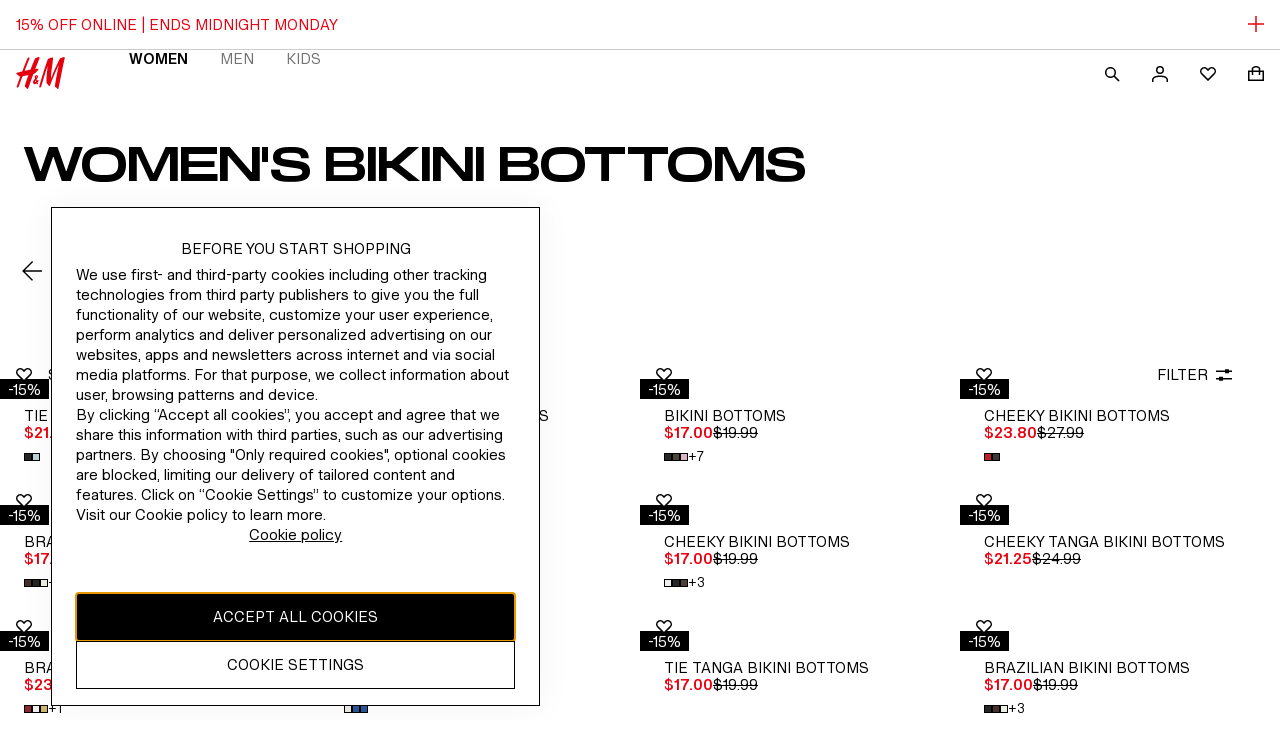

--- FILE ---
content_type: application/javascript
request_url: https://www2.hm.com/z2bUu/N/Vk/Czsd/JJeoeyPc/OzEEGfmuEw5uVN/JSlObhhbAQ/ADBv/TEI2EUsB
body_size: 164773
content:
(function(){if(typeof Array.prototype.entries!=='function'){Object.defineProperty(Array.prototype,'entries',{value:function(){var index=0;const array=this;return {next:function(){if(index<array.length){return {value:[index,array[index++]],done:false};}else{return {done:true};}},[Symbol.iterator]:function(){return this;}};},writable:true,configurable:true});}}());(function(){Nr();function qjH(){s7=CV+dr*kF+kF*kF,K6=SO+zv*kF+JY*kF*kF+kF*kF*kF,wO=zv+JY*kF+QI*kF*kF,Ap=zO+kF+KV*kF*kF+kF*kF*kF,Q4=B1+dr*kF+JY*kF*kF,hq=dr+dr*kF+CV*kF*kF+kF*kF*kF,PT=JY+B1*kF+zv*kF*kF+kF*kF*kF,LQ=QI+QI*kF+CV*kF*kF+kF*kF*kF,TH=B1+dr*kF+UH*kF*kF,lF=B1+kF+kF*kF,vV=CV+zv*kF+kF*kF,lO=CV+CV*kF+kF*kF,JH=zv+B1*kF,xR=zv+SO*kF+SO*kF*kF+kF*kF*kF,LK=B1+kF+zv*kF*kF+kF*kF*kF,Fc=JY+CV*kF+KV*kF*kF+kF*kF*kF,sO=zv+zv*kF+JY*kF*kF,LI=zv+dr*kF,jI=KV+QI*kF+B1*kF*kF,hj=B1+dr*kF+CV*kF*kF+kF*kF*kF,d6=CV+QI*kF+zv*kF*kF+kF*kF*kF,Wj=CV+CV*kF+zv*kF*kF+kF*kF*kF,jF=UH+JY*kF,Or=dr+zv*kF+kF*kF,dV=QI+QI*kF+KV*kF*kF+kF*kF*kF,D6=KV+JY*kF+JY*kF*kF+kF*kF*kF,CW=SO+B1*kF+kF*kF+kF*kF*kF,Tz=zv+dr*kF+CV*kF*kF+kF*kF*kF,Mm=zv+kF+SO*kF*kF+kF*kF*kF,Av=QI+JY*kF+QI*kF*kF,nR=B1+UH*kF+B1*kF*kF+kF*kF*kF,nK=KV+dr*kF+B1*kF*kF+kF*kF*kF,Hj=KV+QI*kF+B1*kF*kF+kF*kF*kF,cf=KV+CV*kF+zv*kF*kF+kF*kF*kF,AO=CV+zv*kF+UH*kF*kF,pj=SO+JY*kF+QI*kF*kF+kF*kF*kF,xk=dr+SO*kF+CV*kF*kF+kF*kF*kF,rp=UH+SO*kF+kF*kF+kF*kF*kF,hI=KV+zv*kF+JY*kF*kF,zm=JY+KV*kF+QI*kF*kF+kF*kF*kF,zV=B1+JY*kF+zv*kF*kF+kF*kF*kF,SV=dr+kF+kF*kF,J9=dr+zv*kF+CV*kF*kF+kF*kF*kF,Xp=SO+KV*kF+KV*kF*kF+kF*kF*kF,UO=zO+B1*kF,rH=JY+zv*kF+UH*kF*kF,Y8=dr+UH*kF+CV*kF*kF,If=zO+kF+CV*kF*kF+kF*kF*kF,FF=QI+UH*kF+kF*kF,Op=KV+CV*kF+kF*kF+kF*kF*kF,vA=CV+dr*kF+JY*kF*kF+kF*kF*kF,IX=CV+QI*kF+JY*kF*kF,g6=JY+QI*kF+zv*kF*kF+kF*kF*kF,hk=zO+kF+UH*kF*kF+kF*kF*kF,Cv=SO+JY*kF+JY*kF*kF,DX=zO+CV*kF+UH*kF*kF,NX=KV+SO*kF+CV*kF*kF,S=UH+KV*kF,lK=SO+JY*kF+CV*kF*kF+kF*kF*kF,P6=dr+SO*kF+KV*kF*kF+kF*kF*kF,pz=UH+kF+JY*kF*kF+kF*kF*kF,F4=SO+UH*kF+QI*kF*kF,sX=B1+CV*kF+JY*kF*kF,LW=JY+dr*kF+B1*kF*kF+kF*kF*kF,I8=zO+UH*kF+B1*kF*kF,rf=zv+kF+kF*kF+kF*kF*kF,Ip=B1+zv*kF+JY*kF*kF+kF*kF*kF,Rm=UH+kF+zv*kF*kF+kF*kF*kF,Im=KV+zv*kF+UH*kF*kF+kF*kF*kF,jR=zv+B1*kF+B1*kF*kF+kF*kF*kF,Q2=SO+SO*kF+JY*kF*kF+kF*kF*kF,Cq=zO+SO*kF+CV*kF*kF+kF*kF*kF,kH=QI+KV*kF+kF*kF,rk=CV+kF+QI*kF*kF,Ok=B1+QI*kF+CV*kF*kF+kF*kF*kF,Oq=KV+dr*kF+zv*kF*kF+kF*kF*kF,IO=B1+dr*kF,jT=CV+QI*kF+UH*kF*kF+kF*kF*kF,cQ=zO+zv*kF+CV*kF*kF+kF*kF*kF,PQ=B1+CV*kF+zv*kF*kF+kF*kF*kF,Rv=KV+UH*kF+UH*kF*kF,P2=QI+UH*kF+JY*kF*kF+kF*kF*kF,BX=zv+JY*kF+UH*kF*kF,Cm=zv+kF+KV*kF*kF+kF*kF*kF,AK=CV+zv*kF+B1*kF*kF+kF*kF*kF,gT=zO+KV*kF+zv*kF*kF+kF*kF*kF,D1=CV+B1*kF+QI*kF*kF,sF=KV+QI*kF,Pj=zv+dr*kF+B1*kF*kF,Pp=zO+dr*kF+JY*kF*kF+kF*kF*kF,np=UH+UH*kF+zv*kF*kF+kF*kF*kF,G9=dr+B1*kF+B1*kF*kF+kF*kF*kF,OF=zO+QI*kF+CV*kF*kF,R7=UH+zv*kF+QI*kF*kF,V2=SO+UH*kF+JY*kF*kF+kF*kF*kF,H8=dr+UH*kF+QI*kF*kF,LR=zv+KV*kF+SO*kF*kF+kF*kF*kF,lS=B1+KV*kF+UH*kF*kF,El=CV+dr*kF+CV*kF*kF+kF*kF*kF,vk=B1+zv*kF+kF*kF+kF*kF*kF,IF=CV+B1*kF+B1*kF*kF,zK=zO+kF+B1*kF*kF+kF*kF*kF,gh=QI+dr*kF+CV*kF*kF+kF*kF*kF,Nl=CV+kF+kF*kF+kF*kF*kF,CA=zO+zv*kF+SO*kF*kF+kF*kF*kF,pT=QI+B1*kF+B1*kF*kF+kF*kF*kF,wp=CV+QI*kF+JY*kF*kF+kF*kF*kF,Mr=CV+KV*kF+CV*kF*kF,tp=JY+SO*kF+KV*kF*kF,qj=zO+kF+QI*kF*kF+kF*kF*kF,Np=UH+QI*kF+kF*kF+kF*kF*kF,Uv=SO+JY*kF+CV*kF*kF,CF=zO+zv*kF+JY*kF*kF,Jk=SO+CV*kF+B1*kF*kF+kF*kF*kF,q6=zO+CV*kF+CV*kF*kF+kF*kF*kF,PK=dr+UH*kF+CV*kF*kF+kF*kF*kF,OY=JY+JY*kF,Fm=JY+zv*kF+zv*kF*kF+kF*kF*kF,gf=zO+CV*kF+KV*kF*kF+kF*kF*kF,JO=zO+SO*kF+JY*kF*kF,Gk=UH+dr*kF+kF*kF+kF*kF*kF,MQ=dr+UH*kF+JY*kF*kF+kF*kF*kF,Uh=B1+KV*kF+JY*kF*kF,Fq=UH+JY*kF+kF*kF+kF*kF*kF,xO=JY+dr*kF,Pv=CV+KV*kF,D9=QI+B1*kF+zv*kF*kF+kF*kF*kF,sj=JY+JY*kF+kF*kF+kF*kF*kF,pO=QI+zv*kF+kF*kF,Ah=JY+JY*kF+kF*kF,KI=zO+QI*kF+KV*kF*kF,gK=QI+CV*kF+QI*kF*kF+kF*kF*kF,n6=UH+B1*kF+B1*kF*kF+kF*kF*kF,BC=QI+QI*kF+CV*kF*kF,rA=UH+QI*kF+QI*kF*kF+kF*kF*kF,OQ=KV+zv*kF+KV*kF*kF+kF*kF*kF,JW=QI+zv*kF+B1*kF*kF+kF*kF*kF,KH=KV+SO*kF+B1*kF*kF+kF*kF*kF,O4=QI+CV*kF+CV*kF*kF,Qv=QI+KV*kF+JY*kF*kF,Yz=JY+KV*kF+zv*kF*kF+kF*kF*kF,V7=B1+KV*kF,zF=CV+kF+UH*kF*kF,hV=UH+dr*kF+UH*kF*kF,Cf=zO+CV*kF,zf=CV+B1*kF+zv*kF*kF+kF*kF*kF,pr=CV+KV*kF+KV*kF*kF,gH=zv+QI*kF+CV*kF*kF,L=zv+SO*kF+UH*kF*kF,P1=zO+zv*kF+QI*kF*kF,PX=dr+UH*kF+B1*kF*kF,CK=UH+QI*kF+KV*kF*kF+kF*kF*kF,ms=dr+kF+zv*kF*kF+kF*kF*kF,tR=zO+B1*kF+QI*kF*kF+kF*kF*kF,MV=B1+dr*kF+KV*kF*kF+kF*kF*kF,sh=KV+B1*kF+CV*kF*kF,SF=KV+KV*kF+CV*kF*kF,tv=KV+dr*kF+JY*kF*kF,Iv=dr+JY*kF,kR=KV+dr*kF+CV*kF*kF+kF*kF*kF,P9=zO+QI*kF+zv*kF*kF+kF*kF*kF,kr=dr+dr*kF+CV*kF*kF,Ml=B1+kF+dr*kF*kF+kF*kF*kF,hK=zO+zv*kF+zv*kF*kF+kF*kF*kF,p6=QI+zv*kF+QI*kF*kF,fO=zv+QI*kF,tm=SO+kF+CV*kF*kF+kF*kF*kF,BK=dr+JY*kF+kF*kF+kF*kF*kF,d9=QI+UH*kF+kF*kF+kF*kF*kF,q2=zv+zv*kF+kF*kF+kF*kF*kF,M1=zO+UH*kF+QI*kF*kF,w=JY+JY*kF+JY*kF*kF,TT=zv+kF+CV*kF*kF+kF*kF*kF,K8=UH+B1*kF+CV*kF*kF,Xq=CV+zv*kF+KV*kF*kF+kF*kF*kF,tf=KV+CV*kF+SO*kF*kF+kF*kF*kF,qR=CV+SO*kF+SO*kF*kF+kF*kF*kF,v4=KV+JY*kF+JY*kF*kF,c4=JY+B1*kF,Al=CV+UH*kF+B1*kF*kF+kF*kF*kF,Ts=zO+JY*kF+UH*kF*kF+kF*kF*kF,TA=QI+CV*kF+zv*kF*kF+kF*kF*kF,tV=SO+kF+QI*kF*kF,gq=JY+KV*kF+CV*kF*kF+kF*kF*kF,CY=SO+SO*kF+QI*kF*kF,vR=JY+KV*kF+dr*kF*kF+kF*kF*kF,Ll=JY+SO*kF+QI*kF*kF+kF*kF*kF,HA=zO+KV*kF+JY*kF*kF+kF*kF*kF,FR=UH+CV*kF+UH*kF*kF+kF*kF*kF,gp=JY+QI*kF+CV*kF*kF+kF*kF*kF,GW=zv+kF+JY*kF*kF+kF*kF*kF,Q9=zO+UH*kF+zv*kF*kF+kF*kF*kF,RW=QI+CV*kF+CV*kF*kF+kF*kF*kF,T6=QI+QI*kF+kF*kF+kF*kF*kF,Mk=CV+zv*kF+UH*kF*kF+kF*kF*kF,rF=zO+KV*kF+UH*kF*kF,hs=CV+kF+zv*kF*kF+kF*kF*kF,pK=UH+KV*kF+CV*kF*kF+kF*kF*kF,S2=dr+KV*kF+kF*kF,wm=SO+B1*kF+CV*kF*kF+kF*kF*kF,C4=SO+SO*kF+UH*kF*kF,PW=JY+B1*kF+UH*kF*kF+kF*kF*kF,c1=KV+dr*kF+CV*kF*kF,gr=KV+CV*kF+QI*kF*kF,lp=zO+JY*kF+zv*kF*kF+kF*kF*kF,dS=zO+UH*kF,NV=zv+UH*kF+KV*kF*kF+kF*kF*kF,Qp=zO+KV*kF+UH*kF*kF+kF*kF*kF,fT=zO+UH*kF+CV*kF*kF+kF*kF*kF,Js=B1+SO*kF+B1*kF*kF+kF*kF*kF,qO=JY+CV*kF,KC=dr+zv*kF+CV*kF*kF,Gm=UH+kF+CV*kF*kF+kF*kF*kF,Fk=zO+B1*kF+CV*kF*kF+kF*kF*kF,S6=SO+SO*kF+B1*kF*kF+kF*kF*kF,IQ=UH+kF+dr*kF*kF+kF*kF*kF,Iq=JY+kF+UH*kF*kF+kF*kF*kF,mq=UH+CV*kF+kF*kF+kF*kF*kF,bp=SO+CV*kF+CV*kF*kF+kF*kF*kF,n1=SO+QI*kF+zv*kF*kF+kF*kF*kF,lk=JY+UH*kF+UH*kF*kF+kF*kF*kF,Zl=KV+SO*kF+zv*kF*kF+kF*kF*kF,BY=SO+KV*kF+UH*kF*kF,br=zv+SO*kF+CV*kF*kF,Mz=dr+JY*kF+JY*kF*kF+kF*kF*kF,fq=UH+QI*kF+JY*kF*kF+kF*kF*kF,bQ=QI+B1*kF+KV*kF*kF+kF*kF*kF,IY=SO+zv*kF+JY*kF*kF,QS=SO+KV*kF+B1*kF*kF,w9=CV+SO*kF+zv*kF*kF+kF*kF*kF,YI=UH+JY*kF+KV*kF*kF,Hh=QI+SO*kF+B1*kF*kF,VY=zO+dr*kF+UH*kF*kF,Xz=SO+QI*kF+JY*kF*kF+kF*kF*kF,AT=CV+JY*kF+zv*kF*kF+kF*kF*kF,Rs=UH+dr*kF+zv*kF*kF+kF*kF*kF,cA=zv+kF+B1*kF*kF+kF*kF*kF,L9=dr+kF+kF*kF+kF*kF*kF,sK=QI+KV*kF+QI*kF*kF+kF*kF*kF,Lk=B1+QI*kF+KV*kF*kF+kF*kF*kF,Jr=dr+B1*kF+kF*kF,YO=zO+kF+kF*kF,Hm=zv+B1*kF+zv*kF*kF+kF*kF*kF,RQ=QI+SO*kF+KV*kF*kF+kF*kF*kF,Zz=JY+B1*kF+kF*kF+kF*kF*kF,cK=SO+zv*kF+SO*kF*kF+kF*kF*kF,vK=KV+kF+B1*kF*kF+kF*kF*kF,SQ=zO+QI*kF+JY*kF*kF+kF*kF*kF,zr=dr+CV*kF,lQ=dr+kF+B1*kF*kF+kF*kF*kF,zH=CV+kF+KV*kF*kF,kK=JY+CV*kF+UH*kF*kF+kF*kF*kF,hA=KV+kF+KV*kF*kF+kF*kF*kF,Yr=B1+zv*kF+CV*kF*kF+kF*kF*kF,bf=zv+zv*kF+JY*kF*kF+kF*kF*kF,HW=QI+JY*kF+zv*kF*kF+kF*kF*kF,jp=UH+kF+SO*kF*kF+kF*kF*kF,Rp=KV+kF+kF*kF+kF*kF*kF,KW=zv+dr*kF+zv*kF*kF+kF*kF*kF,cs=UH+CV*kF+zv*kF*kF+kF*kF*kF,Gv=zv+CV*kF+JY*kF*kF,L2=zv+KV*kF+CV*kF*kF+kF*kF*kF,Dh=zO+KV*kF+kF*kF,UF=CV+JY*kF+QI*kF*kF,bF=JY+B1*kF+JY*kF*kF,vF=KV+zv*kF+UH*kF*kF,Lq=UH+UH*kF+kF*kF+kF*kF*kF,FI=zv+UH*kF+CV*kF*kF,DK=KV+QI*kF+kF*kF+kF*kF*kF,gQ=CV+KV*kF+kF*kF+kF*kF*kF,Hz=JY+dr*kF+CV*kF*kF+kF*kF*kF,MX=QI+QI*kF+kF*kF,O1=SO+UH*kF+zv*kF*kF+kF*kF*kF,wk=B1+JY*kF+kF*kF+kF*kF*kF,F2=CV+zv*kF+JY*kF*kF+kF*kF*kF,QT=zv+QI*kF+KV*kF*kF+kF*kF*kF,wj=JY+B1*kF+JY*kF*kF+kF*kF*kF,Uk=B1+SO*kF+KV*kF*kF+kF*kF*kF,FQ=dr+QI*kF+CV*kF*kF+kF*kF*kF,xV=zO+SO*kF+UH*kF*kF+kF*kF*kF,wQ=QI+SO*kF+zv*kF*kF+kF*kF*kF,L6=JY+SO*kF+B1*kF*kF,WY=JY+QI*kF,WV=KV+kF,WO=QI+JY*kF+KV*kF*kF,c2=B1+UH*kF+kF*kF+kF*kF*kF,hp=KV+CV*kF+QI*kF*kF+kF*kF*kF,rv=SO+B1*kF+QI*kF*kF,Jj=B1+B1*kF+JY*kF*kF+kF*kF*kF,BV=JY+kF+zv*kF*kF+kF*kF*kF,Gj=SO+kF+zv*kF*kF+kF*kF*kF,J6=zv+dr*kF+kF*kF+kF*kF*kF,m1=zv+CV*kF+CV*kF*kF,Xj=QI+kF+UH*kF*kF+kF*kF*kF,S7=KV+zv*kF+KV*kF*kF,vW=QI+B1*kF+kF*kF+kF*kF*kF,U6=B1+KV*kF+zv*kF*kF+kF*kF*kF,ER=JY+SO*kF+KV*kF*kF+kF*kF*kF,j2=SO+KV*kF+CV*kF*kF+kF*kF*kF,fj=SO+dr*kF+CV*kF*kF+kF*kF*kF,rQ=SO+B1*kF+dr*kF*kF+kF*kF*kF,B9=dr+dr*kF+zv*kF*kF+kF*kF*kF,V9=CV+kF+UH*kF*kF+kF*kF*kF,bv=zv+CV*kF+kF*kF+kF*kF*kF,Ej=KV+CV*kF+CV*kF*kF+kF*kF*kF,Ek=zv+QI*kF+B1*kF*kF+kF*kF*kF,xK=JY+dr*kF+zv*kF*kF+kF*kF*kF,Oj=dr+B1*kF+KV*kF*kF+kF*kF*kF,Qq=SO+B1*kF+JY*kF*kF+kF*kF*kF,OR=KV+QI*kF+CV*kF*kF+kF*kF*kF,EA=zv+zv*kF+UH*kF*kF+kF*kF*kF,dA=SO+zv*kF+UH*kF*kF+kF*kF*kF,XX=QI+CV*kF+kF*kF,vv=zv+zv*kF+UH*kF*kF,bz=CV+dr*kF+KV*kF*kF+kF*kF*kF,q7=dr+dr*kF+kF*kF,Pl=zv+UH*kF+B1*kF*kF+kF*kF*kF,TQ=CV+KV*kF+KV*kF*kF+kF*kF*kF,WA=QI+zv*kF+QI*kF*kF+kF*kF*kF,rj=UH+JY*kF+zv*kF*kF+kF*kF*kF,F7=QI+SO*kF+KV*kF*kF,KA=KV+SO*kF+CV*kF*kF+kF*kF*kF,rR=CV+JY*kF+JY*kF*kF+kF*kF*kF,gs=B1+zv*kF+B1*kF*kF+kF*kF*kF,DO=JY+CV*kF+KV*kF*kF,bs=zO+JY*kF+B1*kF*kF+kF*kF*kF,Af=JY+zv*kF+dr*kF*kF+kF*kF*kF,E2=UH+zv*kF+JY*kF*kF+kF*kF*kF,dQ=B1+dr*kF+kF*kF+kF*kF*kF,w6=QI+SO*kF+B1*kF*kF+kF*kF*kF,Ck=SO+dr*kF+zv*kF*kF+kF*kF*kF,MA=zv+SO*kF+kF*kF+kF*kF*kF,f9=KV+zv*kF+zv*kF*kF+kF*kF*kF,OA=dr+B1*kF+CV*kF*kF+kF*kF*kF,Ss=zO+kF+kF*kF+kF*kF*kF,A=SO+CV*kF,bX=zO+JY*kF+kF*kF,ss=SO+B1*kF+zv*kF*kF+kF*kF*kF,xQ=dr+QI*kF+KV*kF*kF+kF*kF*kF,nI=SO+zv*kF+QI*kF*kF,rc=KV+CV*kF+JY*kF*kF,Am=KV+dr*kF+SO*kF*kF+kF*kF*kF,S9=zO+JY*kF+CV*kF*kF+kF*kF*kF,mK=QI+UH*kF+UH*kF*kF+kF*kF*kF,vq=dr+KV*kF+CV*kF*kF+kF*kF*kF,O9=QI+KV*kF+B1*kF*kF+kF*kF*kF,J2=UH+dr*kF+QI*kF*kF+kF*kF*kF,ds=dr+QI*kF+JY*kF*kF+kF*kF*kF,Xf=JY+B1*kF+CV*kF*kF+kF*kF*kF,vC=dr+zv*kF+JY*kF*kF,G6=zO+dr*kF+CV*kF*kF+kF*kF*kF,dl=KV+SO*kF+JY*kF*kF+kF*kF*kF,xz=SO+UH*kF+KV*kF*kF+kF*kF*kF,vj=zO+dr*kF+KV*kF*kF+kF*kF*kF,H4=zv+kF+CV*kF*kF,n9=QI+CV*kF+B1*kF*kF+kF*kF*kF,M6=B1+B1*kF+KV*kF*kF+kF*kF*kF,zT=zO+B1*kF+kF*kF+kF*kF*kF,p9=JY+CV*kF+zv*kF*kF+kF*kF*kF,m2=dr+UH*kF+zv*kF*kF+kF*kF*kF,Ym=KV+zv*kF+QI*kF*kF+kF*kF*kF,m6=zO+zv*kF+kF*kF+kF*kF*kF,RA=zO+SO*kF+KV*kF*kF+kF*kF*kF,sY=B1+SO*kF+CV*kF*kF,Uz=zO+B1*kF+KV*kF*kF+kF*kF*kF,Ws=CV+dr*kF,FK=JY+SO*kF+B1*kF*kF+kF*kF*kF,nW=CV+zv*kF+zv*kF*kF+kF*kF*kF,n2=B1+kF+kF*kF+kF*kF*kF,lf=CV+dr*kF+zv*kF*kF+kF*kF*kF,Pf=UH+B1*kF+B1*kF*kF,fz=zv+UH*kF+UH*kF*kF+kF*kF*kF,rs=JY+UH*kF+B1*kF*kF+kF*kF*kF,qH=QI+kF+JY*kF*kF,NW=QI+B1*kF+JY*kF*kF+kF*kF*kF,NQ=zO+B1*kF+B1*kF*kF+kF*kF*kF,cz=JY+CV*kF+B1*kF*kF+kF*kF*kF,Jp=SO+SO*kF+SO*kF*kF+kF*kF*kF,jQ=B1+SO*kF+UH*kF*kF+kF*kF*kF,HI=JY+SO*kF,TC=KV+QI*kF+UH*kF*kF,Df=JY+kF+kF*kF+kF*kF*kF,tr=B1+JY*kF+JY*kF*kF,Bv=SO+CV*kF+KV*kF*kF,lI=UH+zv*kF+UH*kF*kF,mh=zO+kF+UH*kF*kF,F1=CV+JY*kF+kF*kF,Zr=SO+kF,QR=dr+kF+JY*kF*kF+kF*kF*kF,cr=dr+UH*kF+KV*kF*kF,bk=dr+SO*kF+kF*kF+kF*kF*kF,Mf=dr+zv*kF+SO*kF*kF+kF*kF*kF,I9=B1+JY*kF+UH*kF*kF+kF*kF*kF,OW=JY+kF+CV*kF*kF+kF*kF*kF,Xs=B1+dr*kF+UH*kF*kF+kF*kF*kF,R9=B1+dr*kF+QI*kF*kF+kF*kF*kF,Fz=QI+CV*kF+kF*kF+kF*kF*kF,l6=zv+B1*kF+JY*kF*kF+kF*kF*kF,GH=QI+JY*kF,G2=JY+zv*kF+kF*kF+kF*kF*kF,B2=UH+QI*kF+zv*kF*kF+kF*kF*kF,WI=B1+JY*kF,IA=KV+zv*kF+JY*kF*kF+kF*kF*kF,mQ=QI+kF+B1*kF*kF+kF*kF*kF,Vf=dr+dr*kF+kF*kF+kF*kF*kF,s6=CV+KV*kF+CV*kF*kF+kF*kF*kF,Dm=UH+B1*kF+JY*kF*kF+kF*kF*kF,ZK=UH+B1*kF+zv*kF*kF+kF*kF*kF,QK=dr+kF+QI*kF*kF+kF*kF*kF,X8=zO+zv*kF+kF*kF,IT=zv+B1*kF+QI*kF*kF,Nf=CV+JY*kF+kF*kF+kF*kF*kF,gC=dr+B1*kF+CV*kF*kF,Ls=SO+CV*kF+KV*kF*kF+kF*kF*kF,kf=UH+dr*kF+JY*kF*kF+kF*kF*kF,fS=dr+CV*kF+B1*kF*kF,xs=B1+JY*kF+QI*kF*kF+kF*kF*kF,PA=B1+SO*kF+zv*kF*kF+kF*kF*kF,f6=zO+QI*kF+QI*kF*kF+kF*kF*kF,LA=CV+JY*kF+dr*kF*kF+kF*kF*kF,q8=B1+CV*kF+B1*kF*kF,Lp=CV+KV*kF+QI*kF*kF+kF*kF*kF,z2=zv+JY*kF+KV*kF*kF+kF*kF*kF,RH=B1+QI*kF+kF*kF,Vm=SO+QI*kF+kF*kF+kF*kF*kF,qz=CV+SO*kF+QI*kF*kF,pS=KV+kF+CV*kF*kF,Yl=dr+KV*kF+KV*kF*kF+kF*kF*kF,Zp=UH+zv*kF+kF*kF+kF*kF*kF,bm=KV+UH*kF+JY*kF*kF+kF*kF*kF,MK=JY+SO*kF+zv*kF*kF+kF*kF*kF,qk=dr+SO*kF+zv*kF*kF+kF*kF*kF,xc=UH+CV*kF,R4=UH+CV*kF+QI*kF*kF,BT=zv+JY*kF+JY*kF*kF+kF*kF*kF,Zm=zv+JY*kF+CV*kF*kF+kF*kF*kF,OT=SO+UH*kF+B1*kF*kF+kF*kF*kF,Lz=QI+KV*kF+KV*kF*kF+kF*kF*kF,r9=zv+KV*kF+KV*kF*kF+kF*kF*kF,HK=UH+QI*kF+CV*kF*kF+kF*kF*kF,TK=CV+JY*kF+CV*kF*kF+kF*kF*kF,hW=SO+KV*kF+zv*kF*kF+kF*kF*kF,Rz=B1+QI*kF+JY*kF*kF+kF*kF*kF,k7=B1+SO*kF+B1*kF*kF,v9=zO+CV*kF+JY*kF*kF+kF*kF*kF,sR=zv+SO*kF+CV*kF*kF+kF*kF*kF,Sc=KV+kF+kF*kF,TW=KV+B1*kF+kF*kF+kF*kF*kF,pm=JY+JY*kF+CV*kF*kF+kF*kF*kF,Bj=zv+QI*kF+zv*kF*kF+kF*kF*kF,b9=JY+SO*kF+JY*kF*kF+kF*kF*kF,lV=UH+UH*kF+kF*kF,jl=B1+SO*kF+JY*kF*kF+kF*kF*kF,Kp=KV+B1*kF+KV*kF*kF+kF*kF*kF,SR=B1+KV*kF+CV*kF*kF+kF*kF*kF,F=KV+JY*kF+CV*kF*kF,O6=KV+dr*kF+KV*kF*kF+kF*kF*kF,nv=SO+QI*kF+B1*kF*kF,sq=KV+kF+QI*kF*kF+kF*kF*kF,qT=SO+JY*kF+B1*kF*kF+kF*kF*kF,A9=QI+dr*kF+JY*kF*kF+kF*kF*kF,O2=QI+QI*kF+B1*kF*kF,J4=CV+KV*kF+kF*kF,As=JY+B1*kF+KV*kF*kF+kF*kF*kF,OC=zO+QI*kF,kI=JY+UH*kF+KV*kF*kF,DQ=JY+UH*kF+KV*kF*kF+kF*kF*kF,f2=QI+UH*kF+zv*kF*kF+kF*kF*kF,sV=zO+B1*kF+kF*kF,N9=KV+UH*kF+CV*kF*kF+kF*kF*kF,tF=UH+UH*kF+KV*kF*kF,BW=CV+kF+JY*kF*kF+kF*kF*kF,Yh=UH+KV*kF+UH*kF*kF,U=QI+dr*kF+KV*kF*kF,zR=B1+JY*kF+B1*kF*kF+kF*kF*kF,JS=zO+KV*kF+KV*kF*kF,Tl=B1+kF+UH*kF*kF+kF*kF*kF,W9=SO+B1*kF+UH*kF*kF+kF*kF*kF,k6=dr+dr*kF+B1*kF*kF+kF*kF*kF,F9=zv+B1*kF+CV*kF*kF+kF*kF*kF,LT=JY+JY*kF+B1*kF*kF+kF*kF*kF,tK=KV+KV*kF+zv*kF*kF+kF*kF*kF,M2=QI+CV*kF+B1*kF*kF+B1*kF*kF*kF+QI*kF*kF*kF*kF,r8=SO+B1*kF,d7=QI+UH*kF+QI*kF*kF,mj=KV+B1*kF+UH*kF*kF+kF*kF*kF,hX=SO+CV*kF+JY*kF*kF,nm=B1+CV*kF+B1*kF*kF+kF*kF*kF,IR=SO+QI*kF+QI*kF*kF+kF*kF*kF,R2=zO+JY*kF+kF*kF+kF*kF*kF,E=KV+B1*kF+KV*kF*kF,Hp=zO+CV*kF+kF*kF+kF*kF*kF,jW=SO+SO*kF+zv*kF*kF+kF*kF*kF,Vl=B1+B1*kF+B1*kF*kF+kF*kF*kF,Jf=UH+SO*kF+JY*kF*kF+kF*kF*kF,pq=KV+kF+SO*kF*kF+kF*kF*kF,lA=JY+JY*kF+JY*kF*kF+kF*kF*kF,IK=QI+zv*kF+zv*kF*kF+kF*kF*kF,ZV=SO+KV*kF,XO=dr+UH*kF+kF*kF,rr=zv+QI*kF+B1*kF*kF,O=zO+kF+KV*kF*kF,h8=CV+CV*kF+KV*kF*kF+zv*kF*kF*kF+kF*kF*kF*kF,lz=dr+KV*kF+kF*kF+kF*kF*kF,ZR=UH+JY*kF+KV*kF*kF+kF*kF*kF,mf=CV+CV*kF+kF*kF+kF*kF*kF,S4=B1+CV*kF+CV*kF*kF,MR=KV+zv*kF+CV*kF*kF+kF*kF*kF,Hl=SO+JY*kF+JY*kF*kF+kF*kF*kF,Bh=SO+dr*kF+QI*kF*kF,X7=QI+KV*kF,XA=KV+KV*kF+B1*kF*kF+kF*kF*kF,M9=B1+B1*kF+zv*kF*kF+kF*kF*kF,pA=QI+dr*kF+QI*kF*kF+kF*kF*kF,Qs=UH+zv*kF+QI*kF*kF+kF*kF*kF,gS=UH+SO*kF+CV*kF*kF,qQ=zO+SO*kF+B1*kF*kF+kF*kF*kF,Ir=UH+zv*kF+JY*kF*kF,OK=zO+JY*kF+SO*kF*kF+kF*kF*kF,tQ=SO+UH*kF+kF*kF+kF*kF*kF,Dj=UH+QI*kF+B1*kF*kF+kF*kF*kF,kX=zO+CV*kF+JY*kF*kF,Ov=dr+kF+JY*kF*kF,GR=zO+zv*kF+JY*kF*kF+kF*kF*kF,c9=zv+SO*kF+JY*kF*kF+kF*kF*kF,K4=B1+UH*kF+CV*kF*kF,pf=B1+UH*kF+QI*kF*kF+kF*kF*kF,bW=B1+dr*kF+B1*kF*kF+kF*kF*kF,zq=B1+KV*kF+JY*kF*kF+kF*kF*kF,bc=zv+JY*kF+JY*kF*kF,Nk=zv+JY*kF+zv*kF*kF+kF*kF*kF,zQ=JY+UH*kF+CV*kF*kF+kF*kF*kF,ql=KV+kF+UH*kF*kF+kF*kF*kF,hf=dr+KV*kF+QI*kF*kF+kF*kF*kF,Ql=KV+JY*kF+zv*kF*kF+kF*kF*kF,sl=UH+zv*kF+CV*kF*kF+kF*kF*kF,XR=KV+KV*kF+KV*kF*kF+kF*kF*kF,dz=zO+zv*kF+B1*kF*kF+kF*kF*kF,A2=zv+JY*kF+kF*kF+kF*kF*kF,Ol=dr+CV*kF+kF*kF+kF*kF*kF,q4=SO+B1*kF+kF*kF,UA=KV+QI*kF+QI*kF*kF+kF*kF*kF,JK=CV+CV*kF+B1*kF*kF+kF*kF*kF,Tm=dr+kF+KV*kF*kF+kF*kF*kF,lX=B1+kF,hz=UH+KV*kF+KV*kF*kF+kF*kF*kF,m8=SO+dr*kF+KV*kF*kF,r2=KV+dr*kF+UH*kF*kF+kF*kF*kF,Gz=SO+kF+KV*kF*kF+kF*kF*kF,wl=KV+UH*kF+KV*kF*kF+kF*kF*kF,Y4=zv+dr*kF+QI*kF*kF+kF*kF*kF,cR=B1+CV*kF+KV*kF*kF+kF*kF*kF,z9=dr+B1*kF+JY*kF*kF+kF*kF*kF,YK=JY+UH*kF+QI*kF*kF+kF*kF*kF,XK=zv+dr*kF+SO*kF*kF+kF*kF*kF,KR=UH+zv*kF+dr*kF*kF+kF*kF*kF,Tp=KV+zv*kF+kF*kF,bA=QI+UH*kF+KV*kF*kF+kF*kF*kF,Aj=dr+CV*kF+zv*kF*kF+kF*kF*kF,A6=KV+JY*kF+QI*kF*kF+kF*kF*kF,VQ=dr+JY*kF+CV*kF*kF+kF*kF*kF,Y9=zO+UH*kF+KV*kF*kF+kF*kF*kF,Zj=UH+UH*kF+KV*kF*kF+kF*kF*kF,zj=CV+UH*kF+zv*kF*kF+kF*kF*kF,NT=zO+KV*kF+JY*kF*kF,Xl=SO+SO*kF+UH*kF*kF+kF*kF*kF,Hf=JY+zv*kF+B1*kF*kF+kF*kF*kF,tX=QI+JY*kF+JY*kF*kF,HT=dr+zv*kF+zv*kF*kF+kF*kF*kF,rh=dr+SO*kF+kF*kF,Vq=UH+CV*kF+QI*kF*kF+kF*kF*kF,Lf=QI+JY*kF+UH*kF*kF+kF*kF*kF,ZT=SO+zv*kF+zv*kF*kF+kF*kF*kF,NC=UH+dr*kF+JY*kF*kF,z7=QI+B1*kF,Yc=CV+dr*kF+QI*kF*kF,Tv=dr+SO*kF+JY*kF*kF,g2=CV+SO*kF+KV*kF*kF+kF*kF*kF,dI=zv+dr*kF+QI*kF*kF,Fp=B1+dr*kF+JY*kF*kF+kF*kF*kF,QC=B1+B1*kF+QI*kF*kF,s9=QI+dr*kF+SO*kF*kF+kF*kF*kF,k2=UH+B1*kF+QI*kF*kF+kF*kF*kF,mz=QI+kF+JY*kF*kF+kF*kF*kF,xf=B1+SO*kF+CV*kF*kF+kF*kF*kF,zA=KV+JY*kF+SO*kF*kF+kF*kF*kF,vz=B1+KV*kF+QI*kF*kF+kF*kF*kF,lW=KV+CV*kF+JY*kF*kF+kF*kF*kF,v6=dr+zv*kF+kF*kF+kF*kF*kF,Ac=dr+QI*kF,T7=CV+JY*kF+JY*kF*kF,Rf=UH+KV*kF+kF*kF+kF*kF*kF,pQ=JY+CV*kF+CV*kF*kF+kF*kF*kF,N1=KV+JY*kF+kF*kF,W1=JY+dr*kF+QI*kF*kF,t9=UH+kF+KV*kF*kF+kF*kF*kF,Yf=zv+SO*kF+zv*kF*kF+kF*kF*kF,Jm=zv+B1*kF+kF*kF+kF*kF*kF,xr=zv+SO*kF+kF*kF,Rr=SO+B1*kF+JY*kF*kF,nc=SO+QI*kF+JY*kF*kF,qK=QI+zv*kF+CV*kF*kF+kF*kF*kF,qm=dr+SO*kF+QI*kF*kF+kF*kF*kF,Wl=QI+JY*kF+kF*kF+kF*kF*kF,Dl=CV+SO*kF+kF*kF+kF*kF*kF,vT=zO+JY*kF+JY*kF*kF+kF*kF*kF,lH=B1+QI*kF+KV*kF*kF,x9=SO+SO*kF+CV*kF*kF+kF*kF*kF,Tf=UH+SO*kF+UH*kF*kF+kF*kF*kF,XF=CV+UH*kF,Zs=QI+UH*kF+QI*kF*kF+kF*kF*kF,kq=KV+JY*kF+CV*kF*kF+kF*kF*kF,x2=SO+kF+JY*kF*kF+kF*kF*kF,Yq=zv+CV*kF+CV*kF*kF+kF*kF*kF,Dk=QI+QI*kF+JY*kF*kF+kF*kF*kF,Uf=B1+CV*kF+QI*kF*kF+kF*kF*kF,Bm=dr+SO*kF+JY*kF*kF+kF*kF*kF,dO=zO+CV*kF+B1*kF*kF,FO=zv+JY*kF+KV*kF*kF,Ak=QI+kF+KV*kF*kF+kF*kF*kF,ps=JY+kF+JY*kF*kF+kF*kF*kF,A7=B1+CV*kF,mH=dr+zv*kF+B1*kF*kF,cj=KV+B1*kF+SO*kF*kF+kF*kF*kF,Nj=zO+UH*kF+UH*kF*kF+kF*kF*kF,X4=zv+zv*kF+KV*kF*kF,g7=SO+dr*kF+kF*kF,VH=dr+dr*kF+JY*kF*kF,zk=dr+dr*kF+KV*kF*kF+kF*kF*kF,RV=KV+kF+JY*kF*kF,pW=JY+dr*kF+kF*kF+kF*kF*kF,DI=JY+kF,EV=UH+SO*kF+CV*kF*kF+kF*kF*kF,lq=dr+JY*kF+QI*kF*kF+kF*kF*kF,mr=dr+KV*kF+B1*kF*kF,km=KV+kF+CV*kF*kF+kF*kF*kF,Bs=QI+zv*kF+kF*kF+kF*kF*kF,Cp=zv+QI*kF+CV*kF*kF+kF*kF*kF,dk=JY+KV*kF+KV*kF*kF+kF*kF*kF,hT=JY+QI*kF+KV*kF*kF+kF*kF*kF,zs=SO+KV*kF+kF*kF,tk=CV+CV*kF+SO*kF*kF+kF*kF*kF,p2=QI+KV*kF+UH*kF*kF+kF*kF*kF,CO=CV+kF,Kz=dr+KV*kF+B1*kF*kF+kF*kF*kF,Rh=KV+B1*kF+kF*kF,X1=QI+CV*kF+QI*kF*kF,l2=UH+KV*kF+zv*kF*kF+kF*kF*kF,kC=KV+KV*kF+kF*kF,N2=B1+zv*kF+UH*kF*kF+kF*kF*kF,sf=UH+dr*kF+SO*kF*kF+kF*kF*kF,JR=KV+B1*kF+CV*kF*kF+kF*kF*kF,XW=zO+KV*kF+kF*kF+kF*kF*kF,gk=zO+dr*kF+kF*kF,YH=JY+KV*kF+JY*kF*kF,Tj=zO+kF+zv*kF*kF+kF*kF*kF,FV=KV+SO*kF+KV*kF*kF,Zv=SO+kF+CV*kF*kF,Er=UH+B1*kF,jv=QI+CV*kF,G7=SO+KV*kF+KV*kF*kF,DT=CV+UH*kF+KV*kF*kF+kF*kF*kF,sm=SO+KV*kF+kF*kF+kF*kF*kF,Mp=JY+dr*kF+KV*kF*kF+kF*kF*kF,r6=JY+zv*kF+CV*kF*kF+kF*kF*kF,U2=B1+UH*kF+zv*kF*kF+kF*kF*kF,tl=SO+JY*kF+kF*kF+kF*kF*kF,cm=CV+B1*kF+QI*kF*kF+kF*kF*kF,H9=zO+zv*kF+dr*kF*kF+kF*kF*kF,Ef=SO+CV*kF+zv*kF*kF+kF*kF*kF,fk=zO+QI*kF+SO*kF*kF+kF*kF*kF,kl=QI+SO*kF+CV*kF*kF+kF*kF*kF,dK=JY+KV*kF+UH*kF*kF+kF*kF*kF,DC=UH+KV*kF+KV*kF*kF,YA=zv+CV*kF+UH*kF*kF+kF*kF*kF,kY=QI+KV*kF+B1*kF*kF,Pk=zO+CV*kF+zv*kF*kF+kF*kF*kF,PF=JY+SO*kF+JY*kF*kF,m9=SO+kF+QI*kF*kF+kF*kF*kF,US=zv+JY*kF,mO=dr+CV*kF+JY*kF*kF,jA=UH+SO*kF+zv*kF*kF+kF*kF*kF,bl=zO+B1*kF+JY*kF*kF+kF*kF*kF,Aq=JY+dr*kF+SO*kF*kF+kF*kF*kF,Kl=UH+JY*kF+JY*kF*kF+kF*kF*kF,xl=dr+CV*kF+KV*kF*kF+kF*kF*kF,kA=UH+JY*kF+CV*kF*kF+kF*kF*kF,bR=SO+KV*kF+JY*kF*kF+kF*kF*kF,C9=SO+kF+B1*kF*kF+kF*kF*kF,nQ=CV+kF+KV*kF*kF+kF*kF*kF,qq=QI+B1*kF+CV*kF*kF+kF*kF*kF,Fj=dr+UH*kF+B1*kF*kF+kF*kF*kF,xj=zv+dr*kF+JY*kF*kF+kF*kF*kF,jr=zv+zv*kF+B1*kF*kF,E9=zv+B1*kF+kF*kF,hR=zO+UH*kF+QI*kF*kF+kF*kF*kF,Sj=UH+UH*kF+CV*kF*kF+kF*kF*kF,ff=CV+SO*kF+JY*kF*kF+kF*kF*kF,wC=KV+QI*kF+QI*kF*kF,Wm=SO+zv*kF+kF*kF+kF*kF*kF,Iz=JY+KV*kF+JY*kF*kF+kF*kF*kF,Dp=zO+QI*kF+QI*kF*kF,nz=JY+zv*kF+UH*kF*kF+kF*kF*kF,lY=UH+QI*kF+kF*kF,Vj=B1+CV*kF+kF*kF+kF*kF*kF,VO=UH+kF+JY*kF*kF,mp=QI+JY*kF+SO*kF*kF+kF*kF*kF,Hr=dr+JY*kF+QI*kF*kF,fh=UH+UH*kF+QI*kF*kF,Gs=B1+QI*kF+SO*kF*kF+kF*kF*kF,QV=CV+B1*kF+JY*kF*kF+kF*kF*kF,Hk=UH+zv*kF+zv*kF*kF+kF*kF*kF,NO=B1+KV*kF+B1*kF*kF,W2=zv+dr*kF+KV*kF*kF+kF*kF*kF,Ij=KV+CV*kF+KV*kF*kF+kF*kF*kF,q1=UH+JY*kF+JY*kF*kF,ks=SO+dr*kF+SO*kF*kF+kF*kF*kF,nq=dr+B1*kF+UH*kF*kF+kF*kF*kF,bC=zO+CV*kF+KV*kF*kF,A8=dr+kF+UH*kF*kF,fr=CV+JY*kF,nY=B1+dr*kF+KV*kF*kF,WK=SO+UH*kF+CV*kF*kF+kF*kF*kF,U7=QI+kF+KV*kF*kF,mT=JY+dr*kF+CV*kF*kF,YQ=zO+QI*kF+B1*kF*kF+kF*kF*kF,UK=zv+KV*kF+B1*kF*kF+kF*kF*kF,nC=UH+JY*kF+UH*kF*kF,z4=KV+KV*kF,s2=QI+JY*kF+JY*kF*kF+kF*kF*kF,Z1=zO+KV*kF,Yj=zO+UH*kF+kF*kF+kF*kF*kF,Cz=UH+UH*kF+JY*kF*kF+kF*kF*kF,zW=SO+CV*kF+JY*kF*kF+kF*kF*kF,fs=KV+QI*kF+JY*kF*kF+kF*kF*kF,Mv=SO+B1*kF+UH*kF*kF,NK=zv+SO*kF+QI*kF*kF+kF*kF*kF,Pm=CV+SO*kF+CV*kF*kF+kF*kF*kF,Xh=CV+CV*kF,WT=B1+SO*kF+kF*kF+kF*kF*kF,RR=SO+B1*kF+KV*kF*kF+kF*kF*kF,Mc=QI+B1*kF+JY*kF*kF,BQ=zO+dr*kF+zv*kF*kF+kF*kF*kF,ck=SO+dr*kF+KV*kF*kF+kF*kF*kF,GO=dr+KV*kF+CV*kF*kF,sT=SO+zv*kF+B1*kF*kF+kF*kF*kF,w2=JY+JY*kF+KV*kF*kF+kF*kF*kF,Ik=SO+SO*kF+QI*kF*kF+kF*kF*kF,I6=SO+dr*kF+kF*kF+kF*kF*kF,Ks=KV+zv*kF+B1*kF*kF+kF*kF*kF,EQ=zO+B1*kF+zv*kF*kF+kF*kF*kF,gV=QI+SO*kF+UH*kF*kF,Ns=JY+QI*kF+kF*kF+kF*kF*kF,FS=zv+KV*kF+QI*kF*kF,SI=CV+CV*kF+KV*kF*kF,T4=JY+B1*kF+KV*kF*kF,HF=zv+UH*kF+JY*kF*kF,Qz=SO+JY*kF+UH*kF*kF+kF*kF*kF,Gp=zv+dr*kF+B1*kF*kF+kF*kF*kF,PR=QI+zv*kF+KV*kF*kF+kF*kF*kF,YR=KV+B1*kF+zv*kF*kF+kF*kF*kF,GX=dr+KV*kF,W7=zv+JY*kF+CV*kF*kF,JA=KV+SO*kF+UH*kF*kF+kF*kF*kF,Sm=B1+QI*kF+B1*kF*kF+kF*kF*kF,Kv=SO+SO*kF+KV*kF*kF,nl=KV+KV*kF+kF*kF+kF*kF*kF,Jh=SO+zv*kF+kF*kF,LX=B1+UH*kF+B1*kF*kF,bT=JY+JY*kF+CV*kF*kF,X6=B1+UH*kF+JY*kF*kF+kF*kF*kF,ll=B1+KV*kF+UH*kF*kF+kF*kF*kF,Wc=SO+JY*kF+QI*kF*kF,Cl=SO+dr*kF+JY*kF*kF+kF*kF*kF,RI=CV+dr*kF+UH*kF*kF,qc=zv+dr*kF+dr*kF*kF,T2=CV+CV*kF+UH*kF*kF+kF*kF*kF,I7=KV+JY*kF,nA=SO+JY*kF+zv*kF*kF+kF*kF*kF,k9=UH+kF+kF*kF+kF*kF*kF,Az=zv+QI*kF+kF*kF+kF*kF*kF,Xm=zO+JY*kF+B1*kF*kF,xW=JY+JY*kF+zv*kF*kF+kF*kF*kF,VK=KV+SO*kF+kF*kF+kF*kF*kF,SK=CV+UH*kF+CV*kF*kF+kF*kF*kF,ZY=JY+KV*kF,jj=KV+UH*kF+kF*kF+kF*kF*kF,IH=zv+zv*kF+CV*kF*kF,qs=dr+dr*kF+QI*kF*kF+kF*kF*kF,Nm=zO+QI*kF+kF*kF+kF*kF*kF,gO=KV+dr*kF,dp=KV+kF+JY*kF*kF+kF*kF*kF,Qr=zv+QI*kF+JY*kF*kF,LY=dr+JY*kF+CV*kF*kF,Hq=B1+kF+KV*kF*kF+kF*kF*kF,wz=UH+UH*kF+QI*kF*kF+kF*kF*kF,nj=JY+kF+KV*kF*kF+kF*kF*kF,Mj=SO+CV*kF+kF*kF+kF*kF*kF,Jv=SO+JY*kF,EH=B1+kF+B1*kF*kF,Cc=zv+KV*kF+CV*kF*kF,VT=QI+kF+CV*kF*kF+kF*kF*kF,Wp=zO+kF+JY*kF*kF+kF*kF*kF,FT=zv+KV*kF+kF*kF,gz=QI+QI*kF+zv*kF*kF+kF*kF*kF,mW=B1+kF+SO*kF*kF+kF*kF*kF,YT=UH+dr*kF+B1*kF*kF+kF*kF*kF,b6=JY+B1*kF+SO*kF*kF+kF*kF*kF,Ms=SO+KV*kF+B1*kF*kF+kF*kF*kF,QY=zO+dr*kF+kF*kF+kF*kF*kF,AR=UH+CV*kF+SO*kF*kF+kF*kF*kF,Pr=JY+KV*kF+kF*kF,Gr=zv+CV*kF,bO=JY+kF+QI*kF*kF,GA=KV+KV*kF+CV*kF*kF+kF*kF*kF,Zk=dr+UH*kF+UH*kF*kF,Oc=zv+UH*kF,Vp=B1+QI*kF+QI*kF*kF+kF*kF*kF,Yk=CV+UH*kF+JY*kF*kF+kF*kF*kF,Pz=SO+CV*kF+UH*kF*kF+kF*kF*kF,hQ=dr+QI*kF+kF*kF+kF*kF*kF,PV=JY+zv*kF+SO*kF*kF+kF*kF*kF,Em=QI+KV*kF+JY*kF*kF+kF*kF*kF,cO=CV+QI*kF+KV*kF*kF,Bz=B1+JY*kF+KV*kF*kF+kF*kF*kF,cq=zO+CV*kF+B1*kF*kF+kF*kF*kF,sr=B1+zv*kF+JY*kF*kF,sW=JY+B1*kF+B1*kF*kF+kF*kF*kF,DA=KV+B1*kF+JY*kF*kF+kF*kF*kF,Vz=B1+kF+JY*kF*kF+kF*kF*kF,HX=KV+UH*kF,VR=dr+zv*kF+QI*kF*kF+kF*kF*kF,FA=KV+SO*kF+SO*kF*kF+kF*kF*kF,GF=dr+CV*kF+kF*kF,Yp=UH+QI*kF+SO*kF*kF+kF*kF*kF,rW=zO+CV*kF+QI*kF*kF+kF*kF*kF,Lj=UH+KV*kF+JY*kF*kF+kF*kF*kF,HC=KV+zv*kF+QI*kF*kF,pX=zO+B1*kF+JY*kF*kF,Ds=KV+UH*kF+UH*kF*kF+kF*kF*kF,wY=dr+QI*kF+kF*kF,VV=CV+zv*kF+QI*kF*kF,B6=CV+QI*kF+KV*kF*kF+kF*kF*kF,Up=CV+JY*kF+QI*kF*kF+kF*kF*kF,xm=UH+B1*kF+CV*kF*kF+kF*kF*kF,fR=zv+QI*kF+UH*kF*kF+kF*kF*kF,Ch=KV+KV*kF+KV*kF*kF,Y7=zO+UH*kF+KV*kF*kF,sp=JY+JY*kF+QI*kF*kF+kF*kF*kF,Bk=QI+QI*kF+QI*kF*kF+kF*kF*kF,gW=QI+dr*kF+UH*kF*kF+kF*kF*kF,hC=KV+QI*kF+kF*kF,kT=SO+JY*kF+KV*kF*kF+kF*kF*kF,Nz=CV+zv*kF+CV*kF*kF+kF*kF*kF,KQ=dr+zv*kF+KV*kF*kF+kF*kF*kF,Sq=CV+QI*kF+kF*kF+kF*kF*kF,wF=KV+dr*kF+UH*kF*kF,v8=KV+CV*kF,Tq=zO+SO*kF+zv*kF*kF+kF*kF*kF,UV=KV+dr*kF+JY*kF*kF+kF*kF*kF,lC=B1+zv*kF+kF*kF,mX=zO+B1*kF+QI*kF*kF,Ul=B1+zv*kF+zv*kF*kF+kF*kF*kF,QA=zO+KV*kF+QI*kF*kF,S8=zO+dr*kF+JY*kF*kF,PY=zv+CV*kF+zv*kF*kF+kF*kF*kF,Q6=zO+SO*kF+JY*kF*kF+kF*kF*kF,qf=CV+UH*kF+kF*kF+kF*kF*kF,Y=CV+KV*kF+QI*kF*kF,ph=QI+zv*kF+CV*kF*kF,C2=B1+dr*kF+zv*kF*kF+kF*kF*kF,Dr=zv+QI*kF+kF*kF,XQ=zO+SO*kF+kF*kF+kF*kF*kF,bK=JY+UH*kF+zv*kF*kF+kF*kF*kF,L1=zO+B1*kF+CV*kF*kF,dW=dr+B1*kF+kF*kF+kF*kF*kF,fK=zO+dr*kF+B1*kF*kF+kF*kF*kF,rm=dr+kF+UH*kF*kF+kF*kF*kF,fm=QI+KV*kF+CV*kF*kF+kF*kF*kF,J=KV+SO*kF+QI*kF*kF,QW=KV+UH*kF+QI*kF*kF+kF*kF*kF,rC=QI+dr*kF+JY*kF*kF+B1*kF*kF*kF+B1*kF*kF*kF*kF,Sf=QI+SO*kF+UH*kF*kF+kF*kF*kF,Dc=QI+kF,Sz=SO+QI*kF+CV*kF*kF+kF*kF*kF,FW=dr+JY*kF+dr*kF*kF+kF*kF*kF,wW=zv+kF+zv*kF*kF+kF*kF*kF,Z7=dr+JY*kF+kF*kF,Z2=B1+kF+CV*kF*kF+kF*kF*kF,X9=JY+KV*kF+B1*kF*kF+kF*kF*kF,hS=SO+KV*kF+QI*kF*kF,Fs=CV+QI*kF+SO*kF*kF+kF*kF*kF,Oh=zO+JY*kF,qA=B1+JY*kF+JY*kF*kF+kF*kF*kF,VF=zO+KV*kF+CV*kF*kF,Zh=dr+JY*kF+B1*kF*kF,wT=CV+kF+CV*kF*kF+kF*kF*kF,f1=CV+QI*kF+kF*kF,Jl=dr+dr*kF+UH*kF*kF+kF*kF*kF,j9=dr+JY*kF+zv*kF*kF+kF*kF*kF,Gf=JY+UH*kF+SO*kF*kF,Z6=JY+QI*kF+JY*kF*kF+kF*kF*kF,WQ=dr+UH*kF+KV*kF*kF+kF*kF*kF,Lc=CV+dr*kF+KV*kF*kF,h9=B1+QI*kF+zv*kF*kF+kF*kF*kF,QQ=JY+UH*kF+kF*kF+kF*kF*kF,pR=QI+CV*kF+UH*kF*kF+kF*kF*kF,pk=dr+KV*kF+zv*kF*kF+kF*kF*kF,kj=zv+SO*kF+KV*kF*kF+kF*kF*kF,zz=B1+UH*kF+UH*kF*kF+kF*kF*kF,ml=zO+CV*kF+UH*kF*kF+kF*kF*kF,wK=QI+kF+dr*kF*kF+kF*kF*kF,vp=B1+zv*kF+QI*kF*kF+kF*kF*kF,ws=zv+B1*kF+KV*kF*kF+kF*kF*kF,UQ=B1+JY*kF+CV*kF*kF+kF*kF*kF,Bf=SO+zv*kF+QI*kF*kF+kF*kF*kF,cv=QI+zv*kF+KV*kF*kF,dh=JY+SO*kF+CV*kF*kF,js=dr+SO*kF+B1*kF*kF+kF*kF*kF,Om=KV+CV*kF+UH*kF*kF+kF*kF*kF,fl=KV+CV*kF+CV*kF*kF,rz=JY+CV*kF+JY*kF*kF+kF*kF*kF,lj=KV+dr*kF+QI*kF*kF+kF*kF*kF,HQ=CV+B1*kF+kF*kF+kF*kF*kF,Fh=QI+KV*kF+CV*kF*kF,bj=JY+KV*kF+kF*kF+kF*kF*kF,sH=zv+SO*kF+JY*kF*kF,r1=CV+KV*kF+zv*kF*kF+kF*kF*kF,R6=JY+SO*kF+kF*kF+kF*kF*kF,Y6=dr+QI*kF+SO*kF*kF+kF*kF*kF,UT=QI+kF+QI*kF*kF+kF*kF*kF,Z=KV+B1*kF,CT=UH+UH*kF+SO*kF*kF+kF*kF*kF,qp=zO+KV*kF+KV*kF*kF+kF*kF*kF,FX=dr+kF,Oz=B1+UH*kF+CV*kF*kF+kF*kF*kF,jk=KV+UH*kF+SO*kF*kF+kF*kF*kF,fF=CV+B1*kF+CV*kF*kF,vh=CV+B1*kF,NR=zv+UH*kF+CV*kF*kF+kF*kF*kF,jK=KV+dr*kF+kF*kF+kF*kF*kF,zY=JY+zv*kF+JY*kF*kF,T=CV+zv*kF+CV*kF*kF,MT=QI+UH*kF+B1*kF*kF+kF*kF*kF,QO=QI+UH*kF+JY*kF*kF,Lh=zv+UH*kF+UH*kF*kF,UW=KV+kF+zv*kF*kF+kF*kF*kF,gA=KV+JY*kF+kF*kF+kF*kF*kF,WR=CV+kF+B1*kF*kF+kF*kF*kF,Hs=KV+QI*kF+zv*kF*kF+kF*kF*kF,Wq=dr+zv*kF+JY*kF*kF+kF*kF*kF,hl=zv+JY*kF+UH*kF*kF+kF*kF*kF,Rq=B1+CV*kF+B1*kF*kF+B1*kF*kF*kF+QI*kF*kF*kF*kF,vQ=B1+kF+B1*kF*kF+kF*kF*kF,ET=CV+UH*kF+UH*kF*kF+kF*kF*kF,q9=QI+UH*kF+SO*kF*kF+kF*kF*kF,K2=zv+CV*kF+B1*kF*kF+kF*kF*kF,SH=CV+QI*kF+B1*kF*kF,Um=UH+B1*kF+kF*kF+kF*kF*kF,xT=JY+dr*kF+dr*kF*kF+kF*kF*kF,F6=B1+B1*kF+CV*kF*kF+kF*kF*kF,gF=SO+JY*kF+kF*kF,Ff=KV+zv*kF+kF*kF+kF*kF*kF,tj=B1+KV*kF+KV*kF*kF+kF*kF*kF,II=zO+JY*kF+QI*kF*kF,pF=dr+dr*kF+KV*kF*kF,gj=zv+zv*kF+B1*kF*kF+kF*kF*kF,Y1=SO+JY*kF+KV*kF*kF,rO=dr+kF+CV*kF*kF+QI*kF*kF*kF+B1*kF*kF*kF*kF,AV=zv+KV*kF,mA=dr+dr*kF+JY*kF*kF+kF*kF*kF,fA=zO+UH*kF+SO*kF*kF+kF*kF*kF,AQ=QI+kF+zv*kF*kF+kF*kF*kF,b1=dr+B1*kF,c6=QI+kF+kF*kF+kF*kF*kF,ZQ=QI+dr*kF+kF*kF+kF*kF*kF,ZA=zO+UH*kF+B1*kF*kF+kF*kF*kF,CS=SO+UH*kF,DR=zv+zv*kF+QI*kF*kF+kF*kF*kF,N6=CV+zv*kF+QI*kF*kF+kF*kF*kF,x6=QI+JY*kF+B1*kF*kF+kF*kF*kF,Wk=KV+KV*kF+JY*kF*kF+kF*kF*kF,LC=JY+B1*kF+B1*kF*kF,JQ=B1+CV*kF+UH*kF*kF+kF*kF*kF,zl=SO+SO*kF+KV*kF*kF+kF*kF*kF,Bl=zv+QI*kF+JY*kF*kF+kF*kF*kF,ST=UH+B1*kF+dr*kF*kF+kF*kF*kF,l4=zO+kF,Vs=CV+dr*kF+kF*kF+kF*kF*kF,kh=zO+dr*kF,JT=QI+CV*kF+JY*kF*kF+kF*kF*kF,Gl=UH+QI*kF+UH*kF*kF+kF*kF*kF,H2=JY+zv*kF+JY*kF*kF+kF*kF*kF,xA=SO+QI*kF+B1*kF*kF+kF*kF*kF,kk=dr+JY*kF+KV*kF*kF+kF*kF*kF,rq=zO+zv*kF+UH*kF*kF+kF*kF*kF,Qm=CV+KV*kF+B1*kF*kF+kF*kF*kF,HY=UH+kF,YF=SO+SO*kF+kF*kF,VA=SO+SO*kF+kF*kF+kF*kF*kF,d4=zv+dr*kF+CV*kF*kF,cW=B1+UH*kF+SO*kF*kF+kF*kF*kF,dj=KV+CV*kF+kF*kF,sC=B1+KV*kF+KV*kF*kF,VW=SO+zv*kF+KV*kF*kF+kF*kF*kF,MW=QI+KV*kF+kF*kF+kF*kF*kF,Yv=UH+B1*kF+UH*kF*kF,XV=dr+kF+CV*kF*kF,pH=JY+UH*kF+CV*kF*kF,ZW=QI+KV*kF+zv*kF*kF+kF*kF*kF,Kq=CV+CV*kF+CV*kF*kF+kF*kF*kF,cY=B1+B1*kF,mS=dr+JY*kF+JY*kF*kF,Sk=zO+KV*kF+CV*kF*kF+kF*kF*kF,mk=KV+UH*kF+zv*kF*kF+kF*kF*kF,qY=zv+dr*kF+KV*kF*kF,Qj=zv+JY*kF+QI*kF*kF+kF*kF*kF,Sl=QI+dr*kF+zv*kF*kF+kF*kF*kF,wA=SO+kF+kF*kF+kF*kF*kF,dR=QI+UH*kF+CV*kF*kF+kF*kF*kF,l9=B1+UH*kF,D7=JY+dr*kF+JY*kF*kF,RC=JY+CV*kF+QI*kF*kF,L8=UH+kF+B1*kF*kF,U9=KV+QI*kF+KV*kF*kF+kF*kF*kF,lR=zv+UH*kF+kF*kF+kF*kF*kF,cI=QI+UH*kF+CV*kF*kF,nf=dr+JY*kF+UH*kF*kF+kF*kF*kF,AW=dr+UH*kF+kF*kF+kF*kF*kF,rK=B1+UH*kF+KV*kF*kF+kF*kF*kF,ls=UH+JY*kF+UH*kF*kF+kF*kF*kF,I2=zO+zv*kF+KV*kF*kF+kF*kF*kF,w7=KV+B1*kF+JY*kF*kF,Rj=JY+zv*kF+QI*kF*kF+kF*kF*kF,dY=QI+SO*kF+kF*kF+kF*kF*kF,BA=B1+QI*kF+UH*kF*kF+kF*kF*kF,EK=B1+CV*kF+JY*kF*kF+kF*kF*kF,lT=UH+JY*kF+B1*kF*kF+kF*kF*kF,d1=UH+SO*kF+JY*kF*kF,jq=QI+JY*kF+dr*kF*kF+kF*kF*kF,Xk=JY+kF+QI*kF*kF+kF*kF*kF,fp=zv+JY*kF+CV*kF*kF+QI*kF*kF*kF+B1*kF*kF*kF*kF,cF=QI+KV*kF+KV*kF*kF;}UYH();qjH();var R2,dV,MK,M9,cY,s7,gF,lH,NC,Yj,Mp,HF,zj,Fh,Em,Wq,qY,Rm,vV,f9,wC,S9,DX,PK,fr,A9,DO,c9,Jp,SR,m2,zr,Hp,z4,CO,gQ,zQ,VH,OC,HT,fz,Jj,FQ,XX,QT,pS,JS,Hq,O2,qO,Rh,XV,Z1,VV,tQ,Pv,QQ,NT,qp,wF,lf,Ip,Wl,Jv,tR,Q9,J4,Er,Wj,cF,C4,rf,IX,Hs,fA,Uh,qc,dz,mz,tk,HI,Nf,xz,Rs,sF,GR,EQ,RV,Lf,xT,vC,Oc,wz,p9,QO,HC,dl,Fq,ZY,mk,Iq,IF,rk,nC,pr,Ff,OA,S7,U6,OQ,lX,sY,Cf,Zl,K8,jK,Xq,TH,hW,Jk,Kv,c2,lq,B9,bO,q7,I9,xk,jQ,lz,gz,lV,nz,Mf,Ov,jr,f1,MX,Oj,ST,W7,cm,JT,T,Dj,F4,T6,gW,jp,xV,np,zV,dW,wY,jq,Sm,BC,gO,fT,sO,m6,QR,l2,AQ,VQ,D6,PT,F,S6,sC,Lk,h8,XW,IQ,OF,m8,Dc,Sk,mr,T7,Qp,AV,mA,H9,KI,Xk,tV,k6,xc,bW,Q4,Rv,J6,Pj,rz,dK,Bs,b9,Y4,ql,zq,kR,Hr,U,hS,Ol,Mr,cQ,CS,Bv,vz,Df,hp,Bf,Bl,E,lY,Lj,zY,JK,UF,fO,k2,O,Kl,B6,VY,WI,zf,YO,GX,Gm,GW,X9,fm,Af,m9,cW,Hm,XF,hI,Yv,b1,AO,dY,Hj,xK,Fm,Jl,z7,Mc,xQ,PA,FA,DA,nc,QS,U7,Ak,Ul,OR,NV,Js,Mj,g6,qm,bv,cK,R6,nI,qR,Tp,A2,bT,JR,P9,Gl,hf,SV,P2,sf,P1,ss,Q2,kT,p2,pk,ml,mO,TA,F6,Vl,Vz,Kz,zR,zA,x2,tf,xR,ZQ,cO,QK,t9,Pf,Ql,xA,Hf,vq,Cv,mK,D9,n2,sj,gT,FI,hK,xm,Tf,EK,qz,Up,fq,W9,gC,pW,Gf,q2,Mv,Im,KC,wj,Aj,Z6,bC,M1,YQ,GF,Yz,sl,zs,O1,gq,If,Yl,C9,MT,hs,K2,Sl,gp,Tj,Hz,I8,wk,AK,YF,tm,CF,d1,tr,lk,X1,q6,Xf,zF,d6,v9,nl,Y9,Sz,sh,AR,Jm,Tq,Ah,Cm,kH,Kp,kC,Ek,ps,hC,Z2,YI,Oz,Gv,JA,OY,Lc,qQ,BQ,YR,Op,Xm,Qz,B2,lK,A7,KW,Iv,f2,Fz,Az,HK,mj,I2,M2,VR,Rz,l9,LA,Yr,km,RC,zH,mS,Rq,Fp,ZR,tX,qk,Ns,sR,kq,dQ,HQ,lI,ZK,K4,ll,pj,k7,rH,NQ,rc,cR,D1,tp,Dp,Sj,fj,Sc,P6,bj,F7,wQ,vv,FF,nK,j2,rA,bz,LI,w9,hz,br,Al,RH,El,tj,PF,F2,jF,Pk,WQ,LW,Rj,sH,E9,M6,gS,mQ,RI,QV,Zz,Ap,BW,ds,qs,Zm,jI,j9,dp,qH,jT,cI,Pr,w2,Xp,z2,Dm,bm,Zk,d9,r1,dS,wW,FT,Hh,CA,NK,Yp,Cc,Qv,WV,H2,Ts,hk,Sq,K6,ls,N6,NR,UQ,dR,f6,Ll,Gk,S2,kh,kj,sp,zW,V9,wO,pH,S8,IA,kk,L9,v6,Wp,cA,DR,Lz,dh,Lh,mX,Uz,rh,lp,nm,Xl,s2,QW,LC,jA,n1,Xz,UA,lj,hq,qA,Ks,Vp,WR,DQ,ff,xj,bk,w7,fS,vT,rF,gr,X7,bc,YA,hR,XR,bp,Ms,U2,sT,pf,FR,UV,rQ,MQ,jk,US,F9,Tl,LT,qf,Mz,lA,Bm,zm,G6,Mk,vF,SQ,VK,sK,qK,r9,Iz,Z,TC,YT,js,N9,V2,zz,wT,Oh,Or,nv,Fk,Vs,sX,ZA,PX,Ok,FK,mh,fK,WK,nR,pO,BY,JW,LY,gH,jv,Vj,zl,c6,W2,Fs,Bz,Lp,vK,fk,SK,wp,PW,Uv,gj,xr,IT,T2,J2,VW,HX,dI,Wm,Zs,Jh,T4,kK,WT,gf,xf,VF,Yh,As,ZW,xl,s9,zk,Qs,OK,H4,SF,bf,WY,vA,pK,GH,KQ,PQ,S4,WA,XA,KH,dA,Yq,MR,lS,wl,hl,Ml,gs,v8,L,nY,QY,Dh,Nm,rC,RR,q4,Dl,vW,rq,CT,RA,Nl,PV,A6,HA,Zv,lQ,NX,cs,fh,Y,Ws,sr,k9,pR,m1,nQ,rs,fl,hQ,FV,Zh,XK,fF,Qj,EH,s6,RW,X4,Kq,L6,vQ,d4,SI,CK,PR,Zr,Fj,Jf,GA,NW,Gp,pm,Pp,jl,vR,pz,Yf,g2,ph,Vq,mH,MV,O9,sq,d7,NO,JQ,QA,HY,Bj,Yc,DI,qT,vk,n9,Qq,N2,ck,w6,cf,R7,jR,S,mp,UO,RQ,TK,Ac,rm,W1,Tm,zK,fR,hT,E2,ks,bA,I6,cr,wm,Ef,Ej,LK,Xs,gK,BT,p6,YK,Ds,ws,HW,jW,Ir,Pl,Vf,gV,q8,pT,KR,G7,lW,rv,gh,rW,BK,I7,QC,c1,Zp,Rf,dj,bl,hj,bK,Dk,F1,qj,w,kr,BX,DC,h9,Mm,kX,A8,v4,sV,UK,xs,XO,IR,Lq,Am,x9,Z7,Ij,LR,Y8,OW,Ls,cz,Ck,lO,xO,UW,Rp,DT,c4,IK,Um,X6,bX,PY,dO,Bk,VO,Xh,Jr,J,IH,b6,pX,Uk,Zj,A,bF,Aq,Cq,GO,Gs,Cz,cv,Gz,Tz,r2,Cl,ET,lC,BA,Ss,ZV,CW,L1,Om,fs,mW,rj,OT,lF,G9,nq,tF,WO,tl,Y6,Yk,TW,kf,Xj,KA,TT,kl,g7,sm,wA,II,gA,BV,Y1,Nj,Sf,hA,G2,Gr,Wk,UT,Uf,FW,bR,vp,bQ,R4,TQ,FS,nf,rK,VA,pq,Q6,IY,LX,L2,mq,lT,MA,hX,Ym,sW,Tv,fp,vh,Av,tv,SH,CY,Ik,YH,Y7,AT,cj,l4,AW,rp,V7,qq,r8,X8,nW,hV,kA,dk,vj,J9,l6,pF,JO,Nk,jj,z9,bs,Ch,EV,EA,nj,rR,Vm,ZT,r6,O4,H8,Bh,lR,L8,Rr,Gj,x6,Qm,FO,D7,DK,q1,wK,Hk,JH,ms,zT,Np,VT,Pm,rr,Dr,Hl,ER,tK,mf,R9,O6,pQ,nA,U9,n6,IO,gk,MW,rO,pA,FX,mT,LQ,xW,cq,XQ,Cp,Pz,q9,kY,Fc,Oq,Qr,kI,Wc,N1,Nz,C2;var CQ=function(wR){return void wR;};var Qf=function Ps(jz,Os){'use strict';var rT=Ps;switch(jz){case HY:{var CR=Os[zv];gm.push(sz);var IW;return IW=AA(US,[kp()[Kf(Km)](Kk,Il,fQ,XT,hm,Vk({})),CR]),gm.pop(),IW;}break;case dr:{var H6=Os[zv];gm.push(YW);var Ez=MS[DW()[vm(GQ)].apply(null,[Cs,Qk])](H6);var Dz=[];for(var tT in Ez)Dz[gR()[Wf(Cj)].apply(null,[j6,Y2,gl])](tT);Dz[gR()[Wf(Ep)](I6,cT,vs)]();var Rl;return Rl=function Rk(){gm.push(sA);for(;Dz[g9(typeof Tk()[V6(Bp)],'undefined')?Tk()[V6(fQ)](lm,Us):Tk()[V6(df)].apply(null,[NR,KT])];){var C6=Dz[DW()[vm(K9)].apply(null,[Kk,rR])]();if(nT(C6,Ez)){var dT;return Rk[DW()[vm(tA)].call(null,jm,OQ)]=C6,Rk[Tk()[V6(pp)](pz,cp)]=Vk(fQ),gm.pop(),dT=Rk,dT;}}Rk[Tk()[V6(pp)].apply(null,[pz,cp])]=Vk(jY[DW()[vm(sQ)](fQ,Vz)]());var zp;return gm.pop(),zp=Rk,zp;},gm.pop(),Rl;}break;case Er:{var GK=Os[zv];var qW=Os[zO];var BR=Os[JY];gm.push(vl);try{var nk=gm.length;var vf=Vk([]);var GT;return GT=AA(US,[Tk()[V6(SW)](Jj,mm),Tk()[V6(KK)](Kj,SW),Tk()[V6(jf)](SA,Y2),GK.call(qW,BR)]),gm.pop(),GT;}catch(Ys){gm.splice(D2(nk,fQ),Infinity,vl);var kQ;return kQ=AA(US,[cl(typeof Tk()[V6(mR)],RK('',[][[]]))?Tk()[V6(SW)](Jj,mm):Tk()[V6(fQ)](UR,Uj),DW()[vm(Sp)](Of,Qq),Tk()[V6(jf)](SA,Y2),Ys]),gm.pop(),kQ;}gm.pop();}break;case jv:{var X2=Os[zv];var Fl=Os[zO];gm.push(kz);var T9;return T9=RK(MS[DW()[vm(TR)].call(null,SW,EW)][Tk()[V6(Sp)](Z9,GQ)](RT(MS[DW()[vm(TR)](SW,EW)][Lm()[Wz(WW)](Is,tW,wf,t6,rl,HR)](),RK(D2(Fl,X2),fQ))),X2),gm.pop(),T9;}break;case WI:{return this;}break;case Xh:{var W6=Os[zv];var Jz=Os[zO];gm.push(Es);var E6;var Zf;var fW;var NA;var kW=Tk()[V6(z6)](r9,KE);var pZ=W6[gR()[Wf(vG)](kR,Mg,gg)](kW);for(NA=l0[xM];x3(NA,pZ[cl(typeof Tk()[V6(qG)],RK('',[][[]]))?Tk()[V6(df)](NQ,KT):Tk()[V6(fQ)](OD,tZ)]);NA++){E6=NM(rG(tn(Jz,LG),l0[gl]),pZ[Tk()[V6(df)](NQ,KT)]);Jz*=l0[rM];Jz&=l0[rl];Jz+=l0[XT];Jz&=l0[LG];Zf=NM(rG(tn(Jz,LG),l0[gl]),pZ[Tk()[V6(df)](NQ,KT)]);Jz*=jY[DW()[vm(vB)].apply(null,[TJ,Wk])]();Jz&=l0[rl];Jz+=l0[XT];Jz&=l0[LG];fW=pZ[E6];pZ[E6]=pZ[Zf];pZ[Zf]=fW;}var fD;return fD=pZ[DW()[vm(vG)](SM,XM)](kW),gm.pop(),fD;}break;case Dc:{var rd=Os[zv];gm.push(VJ);var Wg=new (MS[gR()[Wf(cT)].call(null,DQ,IG,BD)])();var IN=Wg[g9(typeof Tk()[V6(WW)],RK('',[][[]]))?Tk()[V6(fQ)].apply(null,[Tt,nw]):Tk()[V6(BP)](Oq,vG)](rd);var E3=DW()[vm(XT)](Mg,zM);IN[cl(typeof ZG()[OG(XT)],RK([],[][[]]))?ZG()[OG(gD)].call(null,XT,Uj,v3,MM):ZG()[OG(xM)].call(null,zG,AJ,jf,BE)](function(On){gm.push(RL);E3+=MS[gR()[Wf(GJ)](pJ,HR,z6)][gR()[Wf(vB)](JR,tw,I0)](On);gm.pop();});var Jw;return Jw=MS[bq()[I3(df)](Sp,XP,gl,rN,gl,jJ)](E3),gm.pop(),Jw;}break;case QI:{var dn=Os[zv];gm.push(n0);if(cl(typeof dn,ZG()[OG(tw)](rl,XT,pt,AJ))){var sE;return sE=DW()[vm(XT)].apply(null,[Mg,YB]),gm.pop(),sE;}var Kb;return Kb=dn[gR()[Wf(Uj)](cG,Db,Lg)](new (MS[g9(typeof Tk()[V6(WW)],'undefined')?Tk()[V6(fQ)].call(null,Y3,z6):Tk()[V6(sn)](lg,hd)])(Tk()[V6(fd)].call(null,HL,gJ),g9(typeof gR()[Wf(z6)],RK('',[][[]]))?gR()[Wf(Y2)](qD,vM,vZ):gR()[Wf(t6)].call(null,VP,rl,tw)),Tk()[V6(nD)](mN,Qb))[gR()[Wf(Uj)](cG,sB,Lg)](new (MS[Tk()[V6(sn)](lg,hd)])(g9(typeof gR()[Wf(vG)],RK([],[][[]]))?gR()[Wf(Y2)](U0,sw,Pn):gR()[Wf(K9)](jn,LG,kb),gR()[Wf(t6)](VP,LG,tw)),DW()[vm(dw)](vM,Ew))[gR()[Wf(Uj)].call(null,cG,qb,Lg)](new (MS[Tk()[V6(sn)].apply(null,[lg,hd])])(bq()[I3(Cj)].call(null,z6,Vk({}),IG,mb,gl,RN),gR()[Wf(t6)](VP,Rd,tw)),gR()[Wf(DM)](Ef,Kk,Mg))[gR()[Wf(Uj)](cG,XP,Lg)](new (MS[Tk()[V6(sn)](lg,hd)])(gR()[Wf(dw)].call(null,qP,Vk(df),tq),cl(typeof gR()[Wf(Y2)],RK('',[][[]]))?gR()[Wf(t6)](VP,Vk(Vk({})),tw):gR()[Wf(Y2)].call(null,pE,Zt,Xb)),gR()[Wf(lw)](K0,XP,Cs))[gR()[Wf(Uj)](cG,Nd,Lg)](new (MS[Tk()[V6(sn)](lg,hd)])(bq()[I3(WW)](Mg,LG,Pq,xM,gl,RN),gR()[Wf(t6)].call(null,VP,DM,tw)),Tk()[V6(I0)](Kg,g0))[gR()[Wf(Uj)].call(null,cG,Vk({}),Lg)](new (MS[cl(typeof Tk()[V6(Ob)],RK('',[][[]]))?Tk()[V6(sn)](lg,hd):Tk()[V6(fQ)].apply(null,[AJ,XJ])])(gR()[Wf(sw)](nb,Vk(Vk(fQ)),PZ),gR()[Wf(t6)].apply(null,[VP,K9,tw])),gR()[Wf(mR)].call(null,X3,cb,XP))[g9(typeof gR()[Wf(Qb)],'undefined')?gR()[Wf(Y2)].call(null,T3,Ow,Qb):gR()[Wf(Uj)].call(null,cG,sN,Lg)](new (MS[Tk()[V6(sn)].call(null,lg,hd)])(DW()[vm(lw)](Yd,QZ),gR()[Wf(t6)](VP,tA,tw)),Tk()[V6(jt)].apply(null,[pg,hB]))[gR()[Wf(Uj)].call(null,cG,Vk(fQ),Lg)](new (MS[Tk()[V6(sn)](lg,hd)])(DW()[vm(sw)](TM,Bj),gR()[Wf(t6)](VP,tA,tw)),gR()[Wf(Kk)](xZ,jE,CD))[gR()[Wf(BZ)](bt,cb,LB)](df,Bp),gm.pop(),Kb;}break;case Zr:{var z3;gm.push(sB);return z3=new (MS[gR()[Wf(P3)](mt,P3,fb)])()[Tk()[V6(Pd)](IK,c3)](),gm.pop(),z3;}break;case b1:{var L3;gm.push(tA);return L3=MS[Tk()[V6(GM)].call(null,j3,YL)][gR()[Wf(Lb)](BM,t6,Dg)],gm.pop(),L3;}break;case zv:{var JZ=Os[zv];var fM=Os[zO];var DE=Os[JY];return JZ[fM]=DE;}break;case OC:{gm.push(gD);var mM;return mM=DW()[vm(t6)](UM,UJ),gm.pop(),mM;}break;case FX:{gm.push(qP);this[Tk()[V6(pp)](Nz,cp)]=Vk(df);var O0=this[Tk()[V6(cp)].apply(null,[Fm,WJ])][df][DW()[vm(BZ)](Cb,bM)];if(g9(DW()[vm(Sp)](Of,Tz),O0[g9(typeof Tk()[V6(rb)],RK([],[][[]]))?Tk()[V6(fQ)].call(null,Ht,FD):Tk()[V6(SW)](EV,mm)]))throw O0[Tk()[V6(jf)](pk,Y2)];var r3;return r3=this[kp()[Kf(GQ)](tw,dP,z6,gl,NB,Vk(Vk(fQ)))],gm.pop(),r3;}break;case UO:{return this;}break;case kF:{return this;}break;}};var Dw=function(JE){return MS["unescape"](MS["encodeURIComponent"](JE));};var Z0=function(){return wP.apply(this,[Z1,arguments]);};function UYH(){CV=+ ! +[]+! +[]+! +[],KV=! +[]+! +[]+! +[]+! +[],zO=+ ! +[],SO=[+ ! +[]]+[+[]]-+ ! +[]-+ ! +[],B1=+ ! +[]+! +[]+! +[]+! +[]+! +[],JY=! +[]+! +[],QI=+ ! +[]+! +[]+! +[]+! +[]+! +[]+! +[],UH=+ ! +[]+! +[]+! +[]+! +[]+! +[]+! +[]+! +[],dr=[+ ! +[]]+[+[]]-+ ! +[],kF=[+ ! +[]]+[+[]]-[],zv=+[];}var xt=function(tg,Rb){return tg>Rb;};var DG=function(Fg,FB){return Fg|FB;};var XB=function(){return ["\x6c\x65\x6e\x67\x74\x68","\x41\x72\x72\x61\x79","\x63\x6f\x6e\x73\x74\x72\x75\x63\x74\x6f\x72","\x6e\x75\x6d\x62\x65\x72"];};var x3=function(PG,MP){return PG<MP;};var Cg=function(Yw,AM){return Yw!=AM;};var Kw=function(){cN=["\x6c\x65\x6e\x67\x74\x68","\x41\x72\x72\x61\x79","\x63\x6f\x6e\x73\x74\x72\x75\x63\x74\x6f\x72","\x6e\x75\x6d\x62\x65\x72"];};var Vd=function(){HJ=[",","\fT","_^\x076",",A\x3f9\'$W","\r\'\r\bZUW1G4\x005<\b#<B3\v","f","(.","<","","t65<W.\'Y:HE\r\'\x40\x004kM!\nJ*6!\bGZ7QX","\x078M3=+#","0\bOaZ\r#Y\x3f9","\x3f=\r45F*0\x00","5%#\r\x4030","%Q3","R20\x00","\b0 ^C","","M\nB34wTU^\"bI","S\"$%\x00Z_X","6","M7","=s&*",":AaS,Q8\x077)Q1!","(B5%$;>OY","]Z\f6u\x00>!P3>"," 0\fK",".","\r\"Q38\'\t;\fXTV,\x40\"\"\x3f","\\TO=#\x40(2","\t*%,O","#o(\t","-","Pg","2*\x3fj30#I","PL\r#D","54k32+2NTH\v","\x07\x075\x3f","X\'ZL","U&7\v","\t8OPW<-P","*80$!TRZ.M7;\"\b\f3F","\v2\vITH","50","#.\r6 TU^","\nV)+2=WPB\b0].","4\fUR^#V","6W\'2\x00^EI","l%\x00\'#","2O+9\'2RDV","\rM,","","\'\x00",")#9OX.XVz(\b\f\"\v&bw\vN_X\v+[","%",";;8B3-x\x07ZGZ\f!F.","opy \vp","\f<B","\\7f>.\b#","R\v\'F59","Z\f","+F*\t\b","X\'W;*976B+","=B#,","45\'\f\x3f","NB^\r,U","+4NU^\f","BQ\fF","0\vP","uDV\'F","\n1Q3=.\n","9*\b$B3)","F3>\'2\x00^EI\nQ\x3f9\"#1M+,"," 2\\.$\t","1Q","\bV w=WD\\R+Z","L2\'\f\'",")U","S2<\'3I","AW","!:WTO&","2\'","Q$+\r2ODI","VT","6","<\'","\x3f,*\b5XB3\'\'ET_&Q(>\x07$\nFg-zOTI XR3%0\x40\"DH09MTC_0z)M8\fF5\v 2A_ToU\x00;2D3F$1Y:HE#BR;k\x3f>(A(l#\bIPO0i^[z&9Gi","(.=F","\\:",".\t%",">H","[(*","\fs\x00N","0\fF","N\"),\r","BO0\x40\"\x00;(\x3f","#,","B_","-.\"{&0",",\"\x07\b<W.,","!2/.hA~S",",IVN\'Z","_^u6`9 ",":4OXU",",*Y5Kc","5",">\n%L)","4G>96#\b","=B5>+2NE","#N(\'<!\bUEw1\x40\x3f9","*9%N\"","TT5\tx","2~]^\'Z2*\f<","\t\f%K\"","\"4$}CZ\'q7.\n","\f0:","X.\x004","V^\v\x40\x003)4","5\\2","2Q.\'\v\b\bMPW\n#\x40","^\x00<z","k\r-Y\x3f",".2l5\'#\fOXT\x07B.","SW\n\'\x40.#","<","7\b#J$%^Cx,\x404.","=$","![3,0O\"","\n`;>\'\x004W","\vKE","4,\r","\x07\f=F#:*9T\\","8UXa","(","1`\x3f$c9\x4034","5))","^]^\'Z4/\'\b$5","\vwY","\\T\vZ(\x074M","<\x00","\v-a\x3f9\'\f\"","%\fS4P","\b%=O\"\x07\'#/Bx_","VTO-P","U\x003\',\b8K3","\x40$.%VTO0","\x3f\v2\x40&!;",",2\vR_^","!0\n#!TP_","-s","n:W","\f6Q.#4$J)\'#>N]Z\v+[","/8j)",".\r\x004V3","\bHTO","4V*05^","o-9^C-U\x3fb",",\'","FI6U\x3f","i(R.C >:L\vxi-8\x07DU","\n#WT","_TM!Q\x003.\n0\fJ(","D\x007\"8M4","^BO/U","1F\x40","R0","7#","1W*\x3f","\f8F#+2\vx_O","RBO97Z3$\n","HA^!\\%\v4\x3f\f\b\"P","\v<P4\v%","L*+7\r8\x00ZER,w.9\v=Q","4TZR","+","7U","#Q","\nA-!\rw*^_^\r#\x40\x00\x07","hHV-X","H6u(\"%","ZER\x07L\x00\x3f8>q\"7#","W|%\x07m&3\fOP","3\fOP/U_(.\b0","\bO2\r+\fOP","F.","-\x07","6B+","%",",t:][J]4 8Pqi)bGLW=}","Y.#","\\Z,Q7.\b#","PY\r7D","0Z_O&",")V$>OB","W(96\v>\\eZ","A","1#9p\f/&(uut-c30\x07","M","3%",";\'\b=9M3/","*>L*.#\b","P\v-&#\fK","&[&29\v%F\v.","\t*4yXT\'\x409\r\n\x3fO","%/]xl","jzS","\t-;\bXEs#P)876B+","2^VZ\v\'","6MPH","K&3\bzE","0:MTr\v\'Y",">4L00:6^","U\x3f9(2","TJ4\tx","\"\f$4RG^+;D","2W","{\x3f6[%(\"\n\nD","!\t6.Y^F^\r","Z","nI","+G\"7.\v%Lb$+2","!2PbO0U\v>\v0+J #","!","\n\'\fU","\vU",".>_^L\fby3*D==Z\"b);\\Rbp;&\rq4J)b5>IPI","5YSW1","\'3I","!P-;/\v<!B4$`[KWX%Y67<L+","!\v2\t^_O#X","Q","X","p.4%RVS\vbd\x07=f-","w^4,\n8dUZ\v#\t","\\5>4|\t","&","\v2\t;}DU","$(v","\\6`\x3f&#k\"\v&%+TCz\n6[)\x3f","H\v#F&)","U\\T\n1Q-%","\b%\x3fB*23",";\n4!","#","(2o(\t","2OTI<-A","\"O\"+\f:","=.2%Q 6\n","#9\v2S\"","]\b&","\v-A\x3f%\x00","\'#ZRO> W:\x3f*3B3>+2OPV","4\nN.18","!\n#",")\v2","W/-","5.$lPO0w<\"\x00","\v\r4\nB30","!;hHU\v*Q)\b4K\v1","\\TO++Y/\x3f%%U\"(+\r$","\\R\'`\x3f8","(\v%M3=+3L","7#","F1","\b+Z-","BNh\r\'\r\bZCZ1\v\v*.Y","]1","8 \rG#,","F^%X","a<j","-\'O.6ZRO0q\x0059","8\'WTk;q\x0059","./|}d\'V95Q\"9\vT","\b\'V1>\f.\n\t>\n","(\v\x00!F3-","\fZ",">\x40\"\x3f0","F396%\f\\Tn&U)","2!","L%","<*F\x3fk4)Xu.5%","W(:0:OXM","B^&y)*\b","wzH\x40`TvFoH","R\\N","BXE","D..","9*2","9;","\b%:Q&\'*>\nUPW","#F)","$\n4G>6#\bXYZ%Q","HDY+\x40","RWI/Q","1T\fr","7A","HY","9W","2O\"#\r>UxU.A4,#0J3","\"M\x3fWg\vb6RU,AR,*\b4XL!J6\x00\'\ba^\r/]3$\n#0F","jQ\"Q",":Z2"];};var Hg=function S3(xJ,pB){'use strict';var KJ=S3;switch(xJ){case DI:{var lE=function(rB,hL){gm.push(zD);if(Vk(HM)){for(var J0=df;x3(J0,DP);++J0){if(x3(J0,qb)||g9(J0,Zt)||g9(J0,sN)||g9(J0,l0[tw])){PE[J0]=vE(fQ);}else{PE[J0]=HM[Tk()[V6(df)].apply(null,[k6,KT])];HM+=MS[gR()[Wf(GJ)](KZ,Cj,z6)][gR()[Wf(vB)].call(null,lT,rl,I0)](J0);}}}var DZ=DW()[vm(XT)](Mg,Dd);for(var Dt=l0[xM];x3(Dt,rB[cl(typeof Tk()[V6(Km)],'undefined')?Tk()[V6(df)](k6,KT):Tk()[V6(fQ)].apply(null,[gM,Mq])]);Dt++){var U3=rB[g9(typeof DW()[vm(gD)],RK('',[][[]]))?DW()[vm(gl)](OD,Lt):DW()[vm(LG)](vB,bz)](Dt);var Kt=rG(tn(hL,LG),l0[gl]);hL*=l0[rM];hL&=l0[rl];hL+=l0[XT];hL&=l0[LG];var Wn=PE[rB[DW()[vm(qG)](Lg,BQ)](Dt)];if(g9(typeof U3[kp()[Kf(rl)].call(null,Km,VN,Ob,WW,VB,Vk(Vk([])))],Tk()[V6(GJ)].call(null,tl,GB))){var kJ=U3[kp()[Kf(rl)](P3,VN,TR,WW,VB,Sp)](df);if(X0(kJ,qb)&&x3(kJ,DP)){Wn=PE[kJ];}}if(X0(Wn,jY[DW()[vm(sQ)].call(null,fQ,XR)]())){var Td=NM(Kt,HM[Tk()[V6(df)].apply(null,[k6,KT])]);Wn+=Td;Wn%=HM[Tk()[V6(df)](k6,KT)];U3=HM[Wn];}DZ+=U3;}var Z3;return gm.pop(),Z3=DZ,Z3;};var Yt=function(HZ){var f0=[0x428a2f98,0x71374491,0xb5c0fbcf,0xe9b5dba5,0x3956c25b,0x59f111f1,0x923f82a4,0xab1c5ed5,0xd807aa98,0x12835b01,0x243185be,0x550c7dc3,0x72be5d74,0x80deb1fe,0x9bdc06a7,0xc19bf174,0xe49b69c1,0xefbe4786,0x0fc19dc6,0x240ca1cc,0x2de92c6f,0x4a7484aa,0x5cb0a9dc,0x76f988da,0x983e5152,0xa831c66d,0xb00327c8,0xbf597fc7,0xc6e00bf3,0xd5a79147,0x06ca6351,0x14292967,0x27b70a85,0x2e1b2138,0x4d2c6dfc,0x53380d13,0x650a7354,0x766a0abb,0x81c2c92e,0x92722c85,0xa2bfe8a1,0xa81a664b,0xc24b8b70,0xc76c51a3,0xd192e819,0xd6990624,0xf40e3585,0x106aa070,0x19a4c116,0x1e376c08,0x2748774c,0x34b0bcb5,0x391c0cb3,0x4ed8aa4a,0x5b9cca4f,0x682e6ff3,0x748f82ee,0x78a5636f,0x84c87814,0x8cc70208,0x90befffa,0xa4506ceb,0xbef9a3f7,0xc67178f2];var xL=0x6a09e667;var hP=0xbb67ae85;var bB=0x3c6ef372;var Zw=0xa54ff53a;var jL=0x510e527f;var cJ=0x9b05688c;var pw=0x1f83d9ab;var gL=0x5be0cd19;var tM=Dw(HZ);var IB=tM["length"]*8;tM+=MS["String"]["fromCharCode"](0x80);var ML=tM["length"]/4+2;var Qn=MS["Math"]["ceil"](ML/16);var dJ=new (MS["Array"])(Qn);for(var Kd=0;Kd<Qn;Kd++){dJ[Kd]=new (MS["Array"])(16);for(var ww=0;ww<16;ww++){dJ[Kd][ww]=tM["charCodeAt"](Kd*64+ww*4)<<24|tM["charCodeAt"](Kd*64+ww*4+1)<<16|tM["charCodeAt"](Kd*64+ww*4+2)<<8|tM["charCodeAt"](Kd*64+ww*4+3)<<0;}}var m3=IB/MS["Math"]["pow"](2,32);dJ[Qn-1][14]=MS["Math"]["floor"](m3);dJ[Qn-1][15]=IB;for(var Jt=0;Jt<Qn;Jt++){var tt=new (MS["Array"])(64);var F0=xL;var xb=hP;var jM=bB;var EJ=Zw;var UP=jL;var Sn=cJ;var fG=pw;var Jd=gL;for(var JJ=0;JJ<64;JJ++){var Ig=void 0,qw=void 0,bd=void 0,Hb=void 0,DB=void 0,AB=void 0;if(JJ<16)tt[JJ]=dJ[Jt][JJ];else{Ig=D3(tt[JJ-15],7)^D3(tt[JJ-15],18)^tt[JJ-15]>>>3;qw=D3(tt[JJ-2],17)^D3(tt[JJ-2],19)^tt[JJ-2]>>>10;tt[JJ]=tt[JJ-16]+Ig+tt[JJ-7]+qw;}qw=D3(UP,6)^D3(UP,11)^D3(UP,25);bd=UP&Sn^~UP&fG;Hb=Jd+qw+bd+f0[JJ]+tt[JJ];Ig=D3(F0,2)^D3(F0,13)^D3(F0,22);DB=F0&xb^F0&jM^xb&jM;AB=Ig+DB;Jd=fG;fG=Sn;Sn=UP;UP=EJ+Hb>>>0;EJ=jM;jM=xb;xb=F0;F0=Hb+AB>>>0;}xL=xL+F0;hP=hP+xb;bB=bB+jM;Zw=Zw+EJ;jL=jL+UP;cJ=cJ+Sn;pw=pw+fG;gL=gL+Jd;}return [xL>>24&0xff,xL>>16&0xff,xL>>8&0xff,xL&0xff,hP>>24&0xff,hP>>16&0xff,hP>>8&0xff,hP&0xff,bB>>24&0xff,bB>>16&0xff,bB>>8&0xff,bB&0xff,Zw>>24&0xff,Zw>>16&0xff,Zw>>8&0xff,Zw&0xff,jL>>24&0xff,jL>>16&0xff,jL>>8&0xff,jL&0xff,cJ>>24&0xff,cJ>>16&0xff,cJ>>8&0xff,cJ&0xff,pw>>24&0xff,pw>>16&0xff,pw>>8&0xff,pw&0xff,gL>>24&0xff,gL>>16&0xff,gL>>8&0xff,gL&0xff];};var JL=function(){var xP=kP();var EL=-1;if(xP["indexOf"]('Trident/7.0')>-1)EL=11;else if(xP["indexOf"]('Trident/6.0')>-1)EL=10;else if(xP["indexOf"]('Trident/5.0')>-1)EL=9;else EL=0;return EL>=9;};var TG=function(){var VL=mg();var gP=MS["Object"]["prototype"]["hasOwnProperty"].call(MS["Navigator"]["prototype"],'mediaDevices');var nZ=MS["Object"]["prototype"]["hasOwnProperty"].call(MS["Navigator"]["prototype"],'serviceWorker');var F3=! !MS["window"]["browser"];var OB=typeof MS["ServiceWorker"]==='function';var qn=typeof MS["ServiceWorkerContainer"]==='function';var zL=typeof MS["frames"]["ServiceWorkerRegistration"]==='function';var Gd=MS["window"]["location"]&&MS["window"]["location"]["protocol"]==='http:';var QB=VL&&(!gP||!nZ||!OB||!F3||!qn||!zL)&&!Gd;return QB;};var mg=function(){var gB=kP();var wZ=/(iPhone|iPad).*AppleWebKit(?!.*(Version|CriOS))/i["test"](gB);var YP=MS["navigator"]["platform"]==='MacIntel'&&MS["navigator"]["maxTouchPoints"]>1&&/(Safari)/["test"](gB)&&!MS["window"]["MSStream"]&&typeof MS["navigator"]["standalone"]!=='undefined';return wZ||YP;};var CM=function(EM){var QG=MS["Math"]["floor"](MS["Math"]["random"]()*100000+10000);var Gb=MS["String"](EM*QG);var cw=0;var qM=[];var AP=Gb["length"]>=18?true:false;while(qM["length"]<6){qM["push"](MS["parseInt"](Gb["slice"](cw,cw+2),10));cw=AP?cw+3:cw+2;}var xq=Hd(qM);return [QG,xq];};var QE=function(Ct){if(Ct===null||Ct===undefined){return 0;}var CE=function En(Rg){return Ct["toLowerCase"]()["includes"](Rg["toLowerCase"]());};var A0=0;(rZ&&rZ["fields"]||[])["some"](function(HE){var ZE=HE["type"];var kn=HE["labels"];if(kn["some"](CE)){A0=mE[ZE];if(HE["extensions"]&&HE["extensions"]["labels"]&&HE["extensions"]["labels"]["some"](function(Ww){return Ct["toLowerCase"]()["includes"](Ww["toLowerCase"]());})){A0=mE[HE["extensions"]["type"]];}return true;}return false;});return A0;};var lL=function(Ab){if(Ab===undefined||Ab==null){return false;}var rP=function It(jg){return Ab["toLowerCase"]()===jg["toLowerCase"]();};return cE["some"](rP);};var TD=function(qJ){try{var gE=new (MS["Set"])(MS["Object"]["values"](mE));return qJ["split"](';')["some"](function(NL){var NE=NL["split"](',');var JP=MS["Number"](NE[NE["length"]-1]);return gE["has"](JP);});}catch(A3){return false;}};var WB=function(Pg){var WE='';var WN=0;if(Pg==null||MS["document"]["activeElement"]==null){return AA(US,["elementFullId",WE,"elementIdType",WN]);}var Pw=['id','name','for','placeholder','aria-label','aria-labelledby'];Pw["forEach"](function(bE){if(!Pg["hasAttribute"](bE)||WE!==''&&WN!==0){return;}var IM=Pg["getAttribute"](bE);if(WE===''&&(IM!==null||IM!==undefined)){WE=IM;}if(WN===0){WN=QE(IM);}});return AA(US,["elementFullId",WE,"elementIdType",WN]);};var p0=function(Xn){var JM;if(Xn==null){JM=MS["document"]["activeElement"];}else JM=Xn;if(MS["document"]["activeElement"]==null)return -1;var pM=JM["getAttribute"]('name');if(pM==null){var dD=JM["getAttribute"]('id');if(dD==null)return -1;else return q0(dD);}return q0(pM);};var nP=function(mJ){var RP=-1;var jB=[];if(! !mJ&&typeof mJ==='string'&&mJ["length"]>0){var Xt=mJ["split"](';');if(Xt["length"]>1&&Xt[Xt["length"]-1]===''){Xt["pop"]();}RP=MS["Math"]["floor"](MS["Math"]["random"]()*Xt["length"]);var wD=Xt[RP]["split"](',');for(var nB in wD){if(!MS["isNaN"](wD[nB])&&!MS["isNaN"](MS["parseInt"](wD[nB],10))){jB["push"](wD[nB]);}}}else{var Rn=MS["String"](Ub(1,5));var hn='1';var Jn=MS["String"](Ub(20,70));var tb=MS["String"](Ub(100,300));var v0=MS["String"](Ub(100,300));jB=[Rn,hn,Jn,tb,v0];}return [RP,jB];};var UE=function(CZ,Tb){var Wb=typeof CZ==='string'&&CZ["length"]>0;var bJ=!MS["isNaN"](Tb)&&(MS["Number"](Tb)===-1||FM()<MS["Number"](Tb));if(!(Wb&&bJ)){return false;}var fw='^([a-fA-F0-9]{31,32})$';return CZ["search"](fw)!==-1;};var LD=function(lM,LE,ld){var sG;do{sG=Qf(jv,[lM,LE]);}while(g9(NM(sG,ld),df));return sG;};var mn=function(lb){gm.push(Jg);var LM=mg(lb);var hG=MS[DW()[vm(GQ)](Cs,Z6)][Tk()[V6(rl)](Rp,zd)][kp()[Kf(df)](g0,qZ,fQ,z6,SW,Pq)].call(MS[ZG()[OG(GQ)](Cj,Mg,vt,Gq)][Tk()[V6(rl)](Rp,zd)],gR()[Wf(fN)](Hp,GM,ZJ));var SP=MS[DW()[vm(GQ)](Cs,Z6)][Tk()[V6(rl)](Rp,zd)][cl(typeof kp()[Kf(WW)],RK(DW()[vm(XT)](Mg,zZ),[][[]]))?kp()[Kf(df)](WW,qZ,Vk(Vk({})),z6,SW,XT):kp()[Kf(TR)](lw,VZ,Ep,vn,z0,vB)].call(MS[ZG()[OG(GQ)](Cj,Mg,vt,Gq)][Tk()[V6(rl)].apply(null,[Rp,zd])],Tk()[V6(WM)](TT,nG));var vg=Vk(Vk(MS[DW()[vm(z6)](Qw,km)][DW()[vm(mR)](Km,T0)]));var zN=g9(typeof MS[gR()[Wf(cb)].apply(null,[OQ,LB,G0])],Tk()[V6(GJ)].apply(null,[QQ,GB]));var HD=g9(typeof MS[cl(typeof DW()[vm(BZ)],RK([],[][[]]))?DW()[vm(Kk)](ZJ,HQ):DW()[vm(gl)](RM,Jg)],Tk()[V6(GJ)](QQ,GB));var r0=g9(typeof MS[gR()[Wf(LB)].call(null,z9,Vk({}),XN)][Tk()[V6(mb)].apply(null,[NV,Lb])],Tk()[V6(GJ)].call(null,QQ,GB));var lZ=MS[DW()[vm(z6)](Qw,km)][Tk()[V6(GM)](EB,YL)]&&g9(MS[DW()[vm(z6)].apply(null,[Qw,km])][Tk()[V6(GM)].call(null,EB,YL)][gR()[Wf(Dg)].apply(null,[UB,DM,D0])],Tk()[V6(tW)](EZ,Bb));var VE=LM&&(Vk(hG)||Vk(SP)||Vk(zN)||Vk(vg)||Vk(HD)||Vk(r0))&&Vk(lZ);var cZ;return gm.pop(),cZ=VE,cZ;};var K3=function(N0){var fP;gm.push(Nb);return fP=Og()[Tk()[V6(GD)](Yb,Rd)](function Nn(Pb){gm.push(CB);while(fQ)switch(Pb[DW()[vm(DM)](rl,YR)]=Pb[DW()[vm(GM)](tw,Jp)]){case df:if(nT(cl(typeof ZG()[OG(gl)],'undefined')?ZG()[OG(kM)](TR,sN,ZT,wM):ZG()[OG(xM)].call(null,fE,Y2,lD,lP),MS[Tk()[V6(Qb)](nQ,Eg)])){Pb[cl(typeof DW()[vm(pp)],RK('',[][[]]))?DW()[vm(GM)](tw,Jp):DW()[vm(gl)].apply(null,[Ag,kz])]=tw;break;}{var kg;return kg=Pb[DW()[vm(Nd)].call(null,LP,hW)](cl(typeof gR()[Wf(gD)],RK([],[][[]]))?gR()[Wf(tW)](Uz,Vk([]),K9):gR()[Wf(Y2)].call(null,K9,fd,b0),null),gm.pop(),kg;}case tw:{var hZ;return hZ=Pb[DW()[vm(Nd)](LP,hW)](gR()[Wf(tW)].apply(null,[Uz,Vk([]),K9]),MS[Tk()[V6(Qb)](nQ,Eg)][ZG()[OG(kM)](TR,sB,ZT,wM)][Tk()[V6(AJ)](ps,tD)](N0)),gm.pop(),hZ;}case xM:case gb()[QL(LG)].apply(null,[jD,KL,xM,TR]):{var St;return St=Pb[Tk()[V6(Cs)](S9,OL)](),gm.pop(),St;}}gm.pop();},null,null,null,MS[DW()[vm(Uj)].call(null,C3,AL)]),gm.pop(),fP;};var OJ=function(){if(Vk({})){}else if(Vk({})){}else if(Vk([])){}else if(Vk(Vk({}))){return function GP(mw){gm.push(Hn);var kZ=MS[bq()[I3(df)](Sp,Kk,Vk(Vk(fQ)),mb,gl,xG)](kP());var MZ=MS[cl(typeof bq()[I3(rM)],RK([],[][[]]))?bq()[I3(df)](Sp,Kk,Pd,Pd,gl,xG):bq()[I3(rM)].apply(null,[RB,Vk({}),Iw,sB,Ad,PD])](mw[gR()[Wf(rN)](ft,tA,mm)]);var WP;return WP=xB(RK(kZ,MZ))[gR()[Wf(PJ)](s3,sn,PP)](),gm.pop(),WP;};}else{}};var AE=function(){gm.push(MM);try{var FP=gm.length;var Mt=Vk(zO);var MG=Cw();var R3=YN()[gR()[Wf(Uj)].apply(null,[RD,zB,Lg])](new (MS[Tk()[V6(sn)](rn,hd)])(Tk()[V6(fd)](hD,gJ),gR()[Wf(t6)].apply(null,[wW,Yd,tw])),gR()[Wf(sB)].call(null,wE,Vk(fQ),RN));var ZL=Cw();var Zq=D2(ZL,MG);var BB;return BB=AA(US,[cl(typeof Tk()[V6(gl)],RK([],[][[]]))?Tk()[V6(Nd)].call(null,XL,DM):Tk()[V6(fQ)](Ed,vZ),R3,gR()[Wf(IG)](gA,Vk(df),mB),Zq]),gm.pop(),BB;}catch(tP){gm.splice(D2(FP,fQ),Infinity,MM);var tL;return gm.pop(),tL={},tL;}gm.pop();};var YN=function(){gm.push(M3);var cM=MS[DW()[vm(fN)](jn,Bs)][gb()[QL(WW)](AJ,IJ,GJ,DM)]?MS[g9(typeof DW()[vm(Sp)],RK([],[][[]]))?DW()[vm(gl)](gd,k0):DW()[vm(fN)].call(null,jn,Bs)][gb()[QL(WW)](AJ,IJ,GJ,I0)]:vE(l0[fQ]);var lG=MS[DW()[vm(fN)].call(null,jn,Bs)][Tk()[V6(PJ)](S9,vJ)]?MS[DW()[vm(fN)](jn,Bs)][Tk()[V6(PJ)](S9,vJ)]:vE(l0[fQ]);var db=MS[Tk()[V6(Qb)](zn,Eg)][Tk()[V6(Ep)](Cl,pn)]?MS[Tk()[V6(Qb)](zn,Eg)][Tk()[V6(Ep)](Cl,pn)]:vE(fQ);var jG=MS[Tk()[V6(Qb)](zn,Eg)][gR()[Wf(KM)].call(null,SA,vB,xM)]?MS[Tk()[V6(Qb)](zn,Eg)][gR()[Wf(KM)](SA,Uj,xM)]():vE(l0[fQ]);var Jq=MS[Tk()[V6(Qb)].apply(null,[zn,Eg])][cl(typeof DW()[vm(qt)],RK([],[][[]]))?DW()[vm(cb)].call(null,NB,IL):DW()[vm(gl)].call(null,MB,Gn)]?MS[cl(typeof Tk()[V6(kd)],'undefined')?Tk()[V6(Qb)](zn,Eg):Tk()[V6(fQ)](zP,sJ)][DW()[vm(cb)](NB,IL)]:vE(fQ);var sL=vE(fQ);var cg=[DW()[vm(XT)].apply(null,[Mg,dE]),sL,g9(typeof Tk()[V6(Kk)],'undefined')?Tk()[V6(fQ)](nJ,bg):Tk()[V6(BZ)].call(null,jd,vP),J3(Iv,[]),J3(dr,[]),J3(OY,[]),J3(jF,[]),Qf(Zr,[]),J3(jv,[]),cM,lG,db,jG,Jq];var Ud;return Ud=cg[g9(typeof DW()[vm(mD)],RK('',[][[]]))?DW()[vm(gl)](Fb,XD):DW()[vm(vG)](SM,Dq)](kp()[Kf(XT)].call(null,LB,Cn,GD,fQ,rt,Km)),gm.pop(),Ud;};var hE=function(){gm.push(gD);var Sd;return Sd=J3(WV,[MS[cl(typeof DW()[vm(KK)],'undefined')?DW()[vm(z6)].call(null,Qw,gd):DW()[vm(gl)].call(null,H3,nw)]]),gm.pop(),Sd;};var KB=function(){gm.push(jN);var RJ=[WZ,mL];var wt=Xd(vN);if(cl(wt,Vk(Vk(zv)))){try{var ZP=gm.length;var VG=Vk([]);var FL=MS[g9(typeof gR()[Wf(CD)],RK('',[][[]]))?gR()[Wf(Y2)].call(null,pE,QJ,nt):gR()[Wf(O3)].call(null,B2,Ow,dg)](wt)[gR()[Wf(vG)].apply(null,[v9,Vk(Vk(fQ)),gg])](DW()[vm(tZ)](g0,QQ));if(X0(FL[cl(typeof Tk()[V6(Iw)],RK([],[][[]]))?Tk()[V6(df)].apply(null,[x9,KT]):Tk()[V6(fQ)].call(null,OM,SL)],l0[Ob])){var E0=MS[gR()[Wf(WW)].call(null,zJ,jE,t6)](FL[tw],jY[DW()[vm(j0)](EG,U6)]());E0=MS[cl(typeof gR()[Wf(dw)],RK([],[][[]]))?gR()[Wf(BP)](vd,lw,K0):gR()[Wf(Y2)].call(null,Xb,gl,RD)](E0)?WZ:E0;RJ[df]=E0;}}catch(Mb){gm.splice(D2(ZP,fQ),Infinity,jN);}}var UD;return gm.pop(),UD=RJ,UD;};var qB=function(){var sD=[vE(fQ),vE(fQ)];var Zd=Xd(ON);gm.push(Zn);if(cl(Zd,Vk(zO))){try{var ZB=gm.length;var kt=Vk([]);var RZ=MS[gR()[Wf(O3)](Wd,Km,dg)](Zd)[gR()[Wf(vG)].call(null,wG,I0,gg)](DW()[vm(tZ)](g0,Bg));if(X0(RZ[Tk()[V6(df)](Nf,KT)],l0[Ob])){var qd=MS[cl(typeof gR()[Wf(ZZ)],RK('',[][[]]))?gR()[Wf(WW)].call(null,jn,QJ,t6):gR()[Wf(Y2)](wf,Km,rD)](RZ[fQ],GJ);var Nt=MS[gR()[Wf(WW)](jn,Ow,t6)](RZ[xM],GJ);qd=MS[gR()[Wf(BP)].apply(null,[Md,Yd,K0])](qd)?vE(fQ):qd;Nt=MS[gR()[Wf(BP)].apply(null,[Md,Vk(Vk({})),K0])](Nt)?vE(fQ):Nt;sD=[Nt,qd];}}catch(rJ){gm.splice(D2(ZB,fQ),Infinity,Zn);}}var GG;return gm.pop(),GG=sD,GG;};var Ln=function(){gm.push(W3);var sZ=DW()[vm(XT)](Mg,QR);var wb=Xd(ON);if(wb){try{var lB=gm.length;var BL=Vk([]);var bD=MS[gR()[Wf(O3)](VR,Vk({}),dg)](wb)[gR()[Wf(vG)](ET,xM,gg)](DW()[vm(tZ)].call(null,g0,ql));sZ=bD[df];}catch(Hw){gm.splice(D2(lB,fQ),Infinity,W3);}}var TB;return gm.pop(),TB=sZ,TB;};var bb=function(){gm.push(zg);var WL=Xd(ON);if(WL){try{var Jb=gm.length;var gw=Vk(Vk(zv));var sd=MS[gR()[Wf(O3)].apply(null,[MQ,WW,dg])](WL)[gR()[Wf(vG)](TQ,tW,gg)](DW()[vm(tZ)].apply(null,[g0,KA]));if(X0(sd[Tk()[V6(df)](DR,KT)],LG)){var hb=MS[gR()[Wf(WW)](JG,sn,t6)](sd[XT],GJ);var nn;return nn=MS[gR()[Wf(BP)](rD,K9,K0)](hb)||g9(hb,vE(fQ))?vE(fQ):hb,gm.pop(),nn;}}catch(nE){gm.splice(D2(Jb,fQ),Infinity,zg);var EE;return gm.pop(),EE=vE(l0[fQ]),EE;}}var Ib;return gm.pop(),Ib=vE(fQ),Ib;};var R0=function(){gm.push(HG);var g3=Xd(ON);if(g3){try{var Zb=gm.length;var AG=Vk([]);var PM=MS[g9(typeof gR()[Wf(xM)],RK('',[][[]]))?gR()[Wf(Y2)](WG,Mg,Aw):gR()[Wf(O3)](Jj,vM,dg)](g3)[gR()[Wf(vG)](Tm,sN,gg)](DW()[vm(tZ)](g0,Cp));if(g9(PM[Tk()[V6(df)](MT,KT)],LG)){var H0;return gm.pop(),H0=PM[l0[Km]],H0;}}catch(QP){gm.splice(D2(Zb,fQ),Infinity,HG);var ED;return gm.pop(),ED=null,ED;}}var wn;return gm.pop(),wn=null,wn;};var Eq=function(HP,Od){gm.push(zt);for(var dd=df;x3(dd,Od[cl(typeof Tk()[V6(Ow)],RK([],[][[]]))?Tk()[V6(df)].call(null,Aq,KT):Tk()[V6(fQ)](CL,Wt)]);dd++){var tB=Od[dd];tB[DW()[vm(kM)](vP,gp)]=tB[DW()[vm(kM)](vP,gp)]||Vk(Vk(zv));tB[g9(typeof DW()[vm(Km)],RK([],[][[]]))?DW()[vm(gl)](Ld,zE):DW()[vm(SW)](DP,Oz)]=Vk(zv);if(nT(DW()[vm(tA)](jm,jq),tB))tB[DW()[vm(c3)].apply(null,[Y0,tf])]=Vk(Vk(zO));MS[DW()[vm(GQ)](Cs,zK)][Lm()[Wz(df)](Yz,qb,tw,Vk(fQ),z6,sb)](HP,b3(tB[g9(typeof DW()[vm(sb)],'undefined')?DW()[vm(gl)](rt,Fw):DW()[vm(NB)].call(null,ZM,BA)]),tB);}gm.pop();};var In=function(SN,TN,mP){gm.push(tZ);if(TN)Eq(SN[Tk()[V6(rl)].apply(null,[TL,zd])],TN);if(mP)Eq(SN,mP);MS[DW()[vm(GQ)].call(null,Cs,Gn)][Lm()[Wz(df)].call(null,wB,fN,tw,WM,z6,jE)](SN,Tk()[V6(rl)](TL,zd),AA(US,[DW()[vm(c3)].call(null,Y0,T0),Vk(Vk(zv))]));var L0;return gm.pop(),L0=SN,L0;};var b3=function(Qg){gm.push(Yb);var qL=V3(Qg,ZG()[OG(tw)](rl,ZM,M0,AJ));var Dn;return Dn=fL(Tk()[V6(sN)].apply(null,[lR,WM]),dB(qL))?qL:MS[gR()[Wf(GJ)].call(null,mt,Vk({}),z6)](qL),gm.pop(),Dn;};var V3=function(hJ,HB){gm.push(zg);if(Cg(Lm()[Wz(tw)](KD,HR,WM,sB,rl,j0),dB(hJ))||Vk(hJ)){var DL;return gm.pop(),DL=hJ,DL;}var Gg=hJ[MS[DW()[vm(Db)](Rw,Bm)][DW()[vm(PZ)](MD,ws)]];if(cl(CQ(df),Gg)){var kE=Gg.call(hJ,HB||Tk()[V6(LG)](Yr,BZ));if(Cg(Lm()[Wz(tw)](KD,cp,WM,I0,rl,KM),dB(kE))){var fZ;return gm.pop(),fZ=kE,fZ;}throw new (MS[gR()[Wf(qG)](g6,sB,QJ)])(DW()[vm(CD)].apply(null,[Cj,LL]));}var lt;return lt=(g9(ZG()[OG(tw)](rl,cb,UL,AJ),HB)?MS[cl(typeof gR()[Wf(xM)],RK('',[][[]]))?gR()[Wf(GJ)](S0,Vk(fQ),z6):gR()[Wf(Y2)](KM,Sp,TL)]:MS[DW()[vm(KK)].call(null,Ep,Xf)])(hJ),gm.pop(),lt;};var dZ=function(SG){gm.push(jD);if(Vk(SG)){Vb=IG;IP=Bp;SB=l0[tA];MJ=Db;GL=Db;GZ=Db;CP=jY[gR()[Wf(tq)].apply(null,[sA,rN,Rd])]();fg=Db;cB=l0[YE];}gm.pop();};var ln=function(){gm.push(vw);UG=cl(typeof DW()[vm(ZZ)],RK('',[][[]]))?DW()[vm(XT)](Mg,YZ):DW()[vm(gl)](xZ,W0);hN=l0[xM];XG=l0[xM];VM=df;Cd=DW()[vm(XT)](Mg,YZ);kD=df;x0=df;q3=l0[xM];gn=DW()[vm(XT)](Mg,YZ);Xw=df;RE=df;ND=df;NJ=df;gm.pop();sP=l0[xM];SE=df;};var An=function(){Tg=df;gm.push(PL);Q0=DW()[vm(XT)](Mg,xE);jb={};Nq=DW()[vm(XT)].apply(null,[Mg,xE]);md=df;gm.pop();Uw=df;};var At=function(CN,kN,Xg){gm.push(hM);try{var IZ=gm.length;var ZD=Vk([]);var k3=df;var m0=Vk(Vk(zv));if(cl(kN,fQ)&&X0(XG,SB)){if(Vk(nd[Tk()[V6(HN)].call(null,JD,nw)])){m0=Vk(Vk(zO));nd[Tk()[V6(HN)].apply(null,[JD,nw])]=Vk(zv);}var XE;return XE=AA(US,[Lm()[Wz(z6)](Fw,dw,FJ,Vk(df),tw,xM),k3,cl(typeof gR()[Wf(rN)],RK([],[][[]]))?gR()[Wf(G0)](bP,fd,Y0):gR()[Wf(Y2)](Mn,tW,NG),m0,DW()[vm(ZZ)].call(null,jE,t3),hN]),gm.pop(),XE;}if(g9(kN,l0[fQ])&&x3(hN,IP)||cl(kN,fQ)&&x3(XG,SB)){var Ft=CN?CN:MS[DW()[vm(z6)].apply(null,[Qw,BG])][Tk()[V6(Fn)](zZ,jt)];var Fd=vE(fQ);var Q3=vE(fQ);if(Ft&&Ft[bq()[I3(Y2)](Rw,mD,sw,nD,rM,FN)]&&Ft[DW()[vm(YM)](bw,wL)]){Fd=MS[DW()[vm(TR)].call(null,SW,kB)][Tk()[V6(Sp)](Ng,GQ)](Ft[bq()[I3(Y2)](Rw,nD,Ow,WM,rM,FN)]);Q3=MS[DW()[vm(TR)](SW,kB)][Tk()[V6(Sp)](Ng,GQ)](Ft[DW()[vm(YM)].call(null,bw,wL)]);}else if(Ft&&Ft[Tk()[V6(LZ)](Qd,gG)]&&Ft[Tk()[V6(ZZ)](Nl,TP)]){Fd=MS[DW()[vm(TR)](SW,kB)][Tk()[V6(Sp)](Ng,GQ)](Ft[Tk()[V6(LZ)].call(null,Qd,gG)]);Q3=MS[cl(typeof DW()[vm(CD)],RK('',[][[]]))?DW()[vm(TR)](SW,kB):DW()[vm(gl)](Uq,Rt)][Tk()[V6(Sp)](Ng,GQ)](Ft[g9(typeof Tk()[V6(Pq)],'undefined')?Tk()[V6(fQ)].apply(null,[BJ,MD]):Tk()[V6(ZZ)](Nl,TP)]);}var QM=Ft[bq()[I3(Km)](YM,rb,g0,kd,Cj,Fw)];if(fL(QM,null))QM=Ft[gb()[QL(Y2)](Ed,Fw,rl,rN)];var Bd=p0(QM);k3=D2(Cw(),Xg);var CJ=DW()[vm(XT)](Mg,bZ)[Tk()[V6(Ob)].call(null,XW,Ed)](NJ,Tk()[V6(Dg)](kz,Ot))[Tk()[V6(Ob)].apply(null,[XW,Ed])](kN,Tk()[V6(Dg)].apply(null,[kz,Ot]))[Tk()[V6(Ob)](XW,Ed)](k3,Tk()[V6(Dg)](kz,Ot))[Tk()[V6(Ob)].apply(null,[XW,Ed])](Fd,Tk()[V6(Dg)](kz,Ot))[Tk()[V6(Ob)].call(null,XW,Ed)](Q3);if(cl(kN,l0[fQ])){CJ=DW()[vm(XT)](Mg,bZ)[Tk()[V6(Ob)].call(null,XW,Ed)](CJ,cl(typeof Tk()[V6(lw)],'undefined')?Tk()[V6(Dg)](kz,Ot):Tk()[V6(fQ)].apply(null,[xd,xD]))[Tk()[V6(Ob)].call(null,XW,Ed)](Bd);var Tw=Cg(typeof Ft[DW()[vm(fB)].apply(null,[TE,EZ])],DW()[vm(Ob)](Ed,Gw))?Ft[DW()[vm(fB)](TE,EZ)]:Ft[g9(typeof gR()[Wf(sN)],RK('',[][[]]))?gR()[Wf(Y2)].call(null,YJ,sN,ID):gR()[Wf(TE)].call(null,DJ,Rd,Eb)];if(Cg(Tw,null)&&cl(Tw,fQ))CJ=(g9(typeof DW()[vm(mD)],RK('',[][[]]))?DW()[vm(gl)].call(null,SD,Vg):DW()[vm(XT)](Mg,bZ))[g9(typeof Tk()[V6(cp)],RK([],[][[]]))?Tk()[V6(fQ)].call(null,WM,gJ):Tk()[V6(Ob)].apply(null,[XW,Ed])](CJ,Tk()[V6(Dg)](kz,Ot))[Tk()[V6(Ob)].call(null,XW,Ed)](Tw);}if(Cg(typeof Ft[Tk()[V6(YM)].call(null,lD,rg)],cl(typeof DW()[vm(c3)],RK([],[][[]]))?DW()[vm(Ob)](Ed,Gw):DW()[vm(gl)](OZ,Gn))&&g9(Ft[Tk()[V6(YM)](lD,rg)],Vk({})))CJ=DW()[vm(XT)](Mg,bZ)[g9(typeof Tk()[V6(Ow)],'undefined')?Tk()[V6(fQ)](FE,OL):Tk()[V6(Ob)](XW,Ed)](CJ,cl(typeof gR()[Wf(Cj)],RK([],[][[]]))?gR()[Wf(Nb)](Id,cT,fQ):gR()[Wf(Y2)](Vn,Vk(df),cL));CJ=DW()[vm(XT)].apply(null,[Mg,bZ])[Tk()[V6(Ob)](XW,Ed)](CJ,kp()[Kf(XT)].call(null,BP,Bq,kd,fQ,rt,Sp));VM=RK(RK(RK(RK(RK(VM,NJ),kN),k3),Fd),Q3);UG=RK(UG,CJ);}if(g9(kN,fQ))hN++;else XG++;NJ++;var NP;return NP=AA(US,[Lm()[Wz(z6)](Fw,gD,FJ,QJ,tw,sQ),k3,gR()[Wf(G0)](bP,sw,Y0),m0,DW()[vm(ZZ)](jE,t3),hN]),gm.pop(),NP;}catch(JB){gm.splice(D2(IZ,fQ),Infinity,hM);}gm.pop();};var B3=function(FZ,vD,cD){gm.push(B0);try{var zb=gm.length;var rE=Vk([]);var rL=FZ?FZ:MS[g9(typeof DW()[vm(mb)],'undefined')?DW()[vm(gl)](vb,SJ):DW()[vm(z6)].apply(null,[Qw,sm])][Tk()[V6(Fn)](fs,jt)];var pG=df;var wq=vE(fQ);var Kn=fQ;var Ut=Vk({});if(X0(md,Vb)){if(Vk(nd[Tk()[V6(HN)].call(null,G3,nw)])){Ut=Vk(Vk({}));nd[Tk()[V6(HN)](G3,nw)]=Vk(zv);}var f3;return f3=AA(US,[Lm()[Wz(z6)](PL,QJ,FJ,BZ,tw,rb),pG,Tk()[V6(fB)](Rm,Fn),wq,g9(typeof gR()[Wf(Pq)],'undefined')?gR()[Wf(Y2)].apply(null,[zw,sn,v3]):gR()[Wf(G0)](kL,YE,Y0),Ut]),gm.pop(),f3;}if(x3(md,Vb)&&rL&&cl(rL[gb()[QL(Km)](fb,tJ,XT,Yd)],undefined)){wq=rL[gb()[QL(Km)].call(null,fb,tJ,XT,QJ)];var Qt=rL[Tk()[V6(mB)].apply(null,[BT,K0])];var Bt=rL[cl(typeof gR()[Wf(Ep)],'undefined')?gR()[Wf(IE)].call(null,E2,kM,Bp):gR()[Wf(Y2)].call(null,Db,PJ,fB)]?fQ:df;var TZ=rL[gR()[Wf(C3)](VW,Vk(df),Pq)]?fQ:df;var hg=rL[gR()[Wf(fb)].call(null,XZ,Zt,ZZ)]?fQ:df;var EP=rL[gR()[Wf(gG)].apply(null,[zT,Vk(df),tD])]?fQ:df;var P0=RK(RK(RK(RT(Bt,l0[c3]),RT(TZ,gl)),RT(hg,l0[SW])),EP);pG=D2(Cw(),cD);var KN=p0(null);var xw=df;if(Qt&&wq){if(cl(Qt,l0[xM])&&cl(wq,df)&&cl(Qt,wq))wq=vE(fQ);else wq=cl(wq,df)?wq:Qt;}if(g9(TZ,df)&&g9(hg,df)&&g9(EP,df)&&xt(wq,qb)){if(g9(vD,xM)&&X0(wq,qb)&&Gt(wq,jm))wq=vE(tw);else if(X0(wq,jY[gR()[Wf(fB)](KZ,IG,H3)]())&&Gt(wq,Ow))wq=vE(xM);else if(X0(wq,UZ)&&Gt(wq,l0[zB]))wq=vE(gl);else wq=vE(tw);}if(cl(KN,Lw)){cP=l0[xM];Lw=KN;}else cP=RK(cP,fQ);var Pt=gt(wq);if(g9(Pt,df)){var NZ=DW()[vm(XT)].apply(null,[Mg,AZ])[Tk()[V6(Ob)](DT,Ed)](md,Tk()[V6(Dg)](kw,Ot))[g9(typeof Tk()[V6(tw)],'undefined')?Tk()[V6(fQ)].call(null,YM,ID):Tk()[V6(Ob)].call(null,DT,Ed)](vD,Tk()[V6(Dg)](kw,Ot))[g9(typeof Tk()[V6(gD)],'undefined')?Tk()[V6(fQ)](lJ,lP):Tk()[V6(Ob)](DT,Ed)](pG,Tk()[V6(Dg)].apply(null,[kw,Ot]))[Tk()[V6(Ob)].call(null,DT,Ed)](wq,cl(typeof Tk()[V6(xM)],RK('',[][[]]))?Tk()[V6(Dg)](kw,Ot):Tk()[V6(fQ)](pb,jD))[g9(typeof Tk()[V6(UZ)],RK('',[][[]]))?Tk()[V6(fQ)].apply(null,[XZ,Un]):Tk()[V6(Ob)].apply(null,[DT,Ed])](xw,Tk()[V6(Dg)].call(null,kw,Ot))[Tk()[V6(Ob)].call(null,DT,Ed)](P0,Tk()[V6(Dg)].apply(null,[kw,Ot]))[Tk()[V6(Ob)].apply(null,[DT,Ed])](KN);if(cl(typeof rL[cl(typeof Tk()[V6(Uj)],RK('',[][[]]))?Tk()[V6(YM)].apply(null,[sM,rg]):Tk()[V6(fQ)].call(null,V0,YB)],DW()[vm(Ob)](Ed,PQ))&&g9(rL[Tk()[V6(YM)](sM,rg)],Vk(zO)))NZ=DW()[vm(XT)](Mg,AZ)[g9(typeof Tk()[V6(vG)],RK([],[][[]]))?Tk()[V6(fQ)].apply(null,[tE,N3]):Tk()[V6(Ob)].apply(null,[DT,Ed])](NZ,DW()[vm(mB)].apply(null,[vs,hA]));NZ=DW()[vm(XT)](Mg,AZ)[Tk()[V6(Ob)](DT,Ed)](NZ,kp()[Kf(XT)].call(null,qt,ct,vG,fQ,rt,Vk(df)));Nq=RK(Nq,NZ);Uw=RK(RK(RK(RK(RK(RK(Uw,md),vD),pG),wq),P0),KN);}else Kn=l0[xM];}if(Kn&&rL&&rL[gb()[QL(Km)](fb,tJ,XT,WW)]){md++;}var RG;return RG=AA(US,[Lm()[Wz(z6)].call(null,PL,fN,FJ,Vk(Vk(fQ)),tw,df),pG,Tk()[V6(fB)](Rm,Fn),wq,g9(typeof gR()[Wf(sQ)],RK([],[][[]]))?gR()[Wf(Y2)].apply(null,[jw,Uj,Eg]):gR()[Wf(G0)].call(null,kL,KK,Y0),Ut]),gm.pop(),RG;}catch(wd){gm.splice(D2(zb,fQ),Infinity,B0);}gm.pop();};var DD=function(xn,wJ,w3,Nw,jZ){gm.push(Yg);try{var LJ=gm.length;var Sw=Vk({});var d0=Vk(Vk(zv));var Bn=df;var st=gR()[Wf(df)].apply(null,[N9,Vk(Vk([])),Pd]);var pD=w3;var Zg=Nw;if(g9(wJ,fQ)&&x3(Xw,GZ)||cl(wJ,fQ)&&x3(RE,CP)){var bG=xn?xn:MS[g9(typeof DW()[vm(WM)],'undefined')?DW()[vm(gl)].call(null,sg,zn):DW()[vm(z6)].call(null,Qw,Vl)][Tk()[V6(Fn)](hR,jt)];var PB=vE(fQ),C0=vE(l0[fQ]);if(bG&&bG[bq()[I3(Y2)].call(null,Rw,tA,tw,c0,rM,ZW)]&&bG[DW()[vm(YM)](bw,Bk)]){PB=MS[DW()[vm(TR)](SW,Yf)][Tk()[V6(Sp)](bp,GQ)](bG[bq()[I3(Y2)](Rw,t6,XT,SW,rM,ZW)]);C0=MS[DW()[vm(TR)](SW,Yf)][Tk()[V6(Sp)].call(null,bp,GQ)](bG[DW()[vm(YM)](bw,Bk)]);}else if(bG&&bG[Tk()[V6(LZ)](cz,gG)]&&bG[cl(typeof Tk()[V6(GM)],'undefined')?Tk()[V6(ZZ)](b6,TP):Tk()[V6(fQ)].apply(null,[ME,YD])]){PB=MS[DW()[vm(TR)].call(null,SW,Yf)][g9(typeof Tk()[V6(Iw)],'undefined')?Tk()[V6(fQ)].apply(null,[mZ,pE]):Tk()[V6(Sp)].call(null,bp,GQ)](bG[cl(typeof Tk()[V6(fQ)],RK([],[][[]]))?Tk()[V6(LZ)].call(null,cz,gG):Tk()[V6(fQ)].apply(null,[pP,Bp])]);C0=MS[DW()[vm(TR)](SW,Yf)][Tk()[V6(Sp)].apply(null,[bp,GQ])](bG[Tk()[V6(ZZ)](b6,TP)]);}else if(bG&&bG[cl(typeof ZG()[OG(XP)],'undefined')?ZG()[OG(YE)](XT,sB,Hm,AD):ZG()[OG(xM)](fd,sN,zt,qE)]&&g9(bL(bG[ZG()[OG(YE)](XT,qb,Hm,AD)]),g9(typeof Lm()[Wz(Km)],'undefined')?Lm()[Wz(fQ)].apply(null,[AJ,Vk(fQ),RM,Vk(Vk(fQ)),jP,Km]):Lm()[Wz(tw)](U6,Vk(df),WM,cT,rl,sB))){if(xt(bG[ZG()[OG(YE)].call(null,XT,QJ,Hm,AD)][Tk()[V6(df)](FA,KT)],df)){var n3=bG[ZG()[OG(YE)](XT,K9,Hm,AD)][df];if(n3&&n3[bq()[I3(Y2)](Rw,Ug,Vk(Vk({})),Nd,rM,ZW)]&&n3[DW()[vm(YM)](bw,Bk)]){PB=MS[g9(typeof DW()[vm(sn)],RK('',[][[]]))?DW()[vm(gl)](XP,WD):DW()[vm(TR)].apply(null,[SW,Yf])][Tk()[V6(Sp)](bp,GQ)](n3[bq()[I3(Y2)].apply(null,[Rw,GM,mD,sB,rM,ZW])]);C0=MS[DW()[vm(TR)].apply(null,[SW,Yf])][g9(typeof Tk()[V6(jt)],'undefined')?Tk()[V6(fQ)](OP,hw):Tk()[V6(Sp)].call(null,bp,GQ)](n3[DW()[vm(YM)].apply(null,[bw,Bk])]);}else if(n3&&n3[Tk()[V6(LZ)](cz,gG)]&&n3[Tk()[V6(ZZ)](b6,TP)]){PB=MS[cl(typeof DW()[vm(GM)],RK('',[][[]]))?DW()[vm(TR)].call(null,SW,Yf):DW()[vm(gl)].call(null,fJ,Vw)][Tk()[V6(Sp)](bp,GQ)](n3[Tk()[V6(LZ)].apply(null,[cz,gG])]);C0=MS[DW()[vm(TR)](SW,Yf)][Tk()[V6(Sp)](bp,GQ)](n3[g9(typeof Tk()[V6(G0)],RK([],[][[]]))?Tk()[V6(fQ)](Yn,JG):Tk()[V6(ZZ)].call(null,b6,TP)]);}st=g9(typeof gR()[Wf(Pd)],'undefined')?gR()[Wf(Y2)].apply(null,[Et,Vk(fQ),KP]):gR()[Wf(xM)].apply(null,[pT,Rd,Ed]);}else{d0=Vk(zv);}}if(Vk(d0)){Bn=D2(Cw(),jZ);var Tn=(cl(typeof DW()[vm(gG)],RK('',[][[]]))?DW()[vm(XT)].call(null,Mg,qf):DW()[vm(gl)](hm,zg))[cl(typeof Tk()[V6(WW)],RK([],[][[]]))?Tk()[V6(Ob)](xR,Ed):Tk()[V6(fQ)](dL,OE)](SE,Tk()[V6(Dg)].apply(null,[cn,Ot]))[Tk()[V6(Ob)](xR,Ed)](wJ,Tk()[V6(Dg)](cn,Ot))[Tk()[V6(Ob)].call(null,xR,Ed)](Bn,Tk()[V6(Dg)](cn,Ot))[Tk()[V6(Ob)].call(null,xR,Ed)](PB,Tk()[V6(Dg)](cn,Ot))[Tk()[V6(Ob)].apply(null,[xR,Ed])](C0,Tk()[V6(Dg)].apply(null,[cn,Ot]))[Tk()[V6(Ob)].apply(null,[xR,Ed])](st);if(Cg(typeof bG[Tk()[V6(YM)](vA,rg)],DW()[vm(Ob)].call(null,Ed,dk))&&g9(bG[Tk()[V6(YM)](vA,rg)],Vk(zO)))Tn=DW()[vm(XT)](Mg,qf)[Tk()[V6(Ob)](xR,Ed)](Tn,cl(typeof DW()[vm(LB)],'undefined')?DW()[vm(mB)](vs,OK):DW()[vm(gl)](tG,l3));gn=DW()[vm(XT)](Mg,qf)[Tk()[V6(Ob)](xR,Ed)](RK(gn,Tn),kp()[Kf(XT)](DM,ht,Y2,fQ,rt,tA));ND=RK(RK(RK(RK(RK(ND,SE),wJ),Bn),PB),C0);if(g9(wJ,fQ))Xw++;else RE++;SE++;pD=df;Zg=df;}}var kG;return kG=AA(US,[Lm()[Wz(z6)](Hm,fd,FJ,gl,tw,tw),Bn,DW()[vm(UZ)].call(null,kz,BT),pD,ZG()[OG(c3)](z6,GJ,cf,IE),Zg,gR()[Wf(KG)](nf,K9,df),d0]),gm.pop(),kG;}catch(nL){gm.splice(D2(LJ,fQ),Infinity,Yg);}gm.pop();};var nM=function(QD,dM,w0){gm.push(ME);try{var Sb=gm.length;var Vt=Vk([]);var ng=df;var xg=Vk({});if(g9(dM,fQ)&&x3(kD,MJ)||cl(dM,fQ)&&x3(x0,GL)){var Bw=QD?QD:MS[DW()[vm(z6)](Qw,Ap)][Tk()[V6(Fn)].call(null,lT,jt)];if(Bw&&cl(Bw[Tk()[V6(UZ)](NW,D0)],Tk()[V6(VD)](Gk,Mw))){xg=Vk(Vk(zO));var vL=vE(l0[fQ]);var dG=vE(fQ);if(Bw&&Bw[bq()[I3(Y2)](Rw,jf,WW,Iw,rM,GE)]&&Bw[g9(typeof DW()[vm(qb)],RK([],[][[]]))?DW()[vm(gl)](Sg,EG):DW()[vm(YM)].apply(null,[bw,LT])]){vL=MS[DW()[vm(TR)].apply(null,[SW,pL])][Tk()[V6(Sp)](jK,GQ)](Bw[bq()[I3(Y2)](Rw,zB,lw,IG,rM,GE)]);dG=MS[DW()[vm(TR)](SW,pL)][g9(typeof Tk()[V6(sb)],'undefined')?Tk()[V6(fQ)](BJ,TR):Tk()[V6(Sp)](jK,GQ)](Bw[DW()[vm(YM)].call(null,bw,LT)]);}else if(Bw&&Bw[Tk()[V6(LZ)].call(null,x9,gG)]&&Bw[Tk()[V6(ZZ)].call(null,dA,TP)]){vL=MS[g9(typeof DW()[vm(BP)],RK([],[][[]]))?DW()[vm(gl)](dq,p3):DW()[vm(TR)](SW,pL)][Tk()[V6(Sp)](jK,GQ)](Bw[cl(typeof Tk()[V6(HR)],'undefined')?Tk()[V6(LZ)](x9,gG):Tk()[V6(fQ)].apply(null,[FN,mG])]);dG=MS[DW()[vm(TR)](SW,pL)][Tk()[V6(Sp)](jK,GQ)](Bw[Tk()[V6(ZZ)].apply(null,[dA,TP])]);}ng=D2(Cw(),w0);var lN=(cl(typeof DW()[vm(vM)],'undefined')?DW()[vm(XT)].call(null,Mg,j9):DW()[vm(gl)].call(null,gZ,Bg))[Tk()[V6(Ob)](pR,Ed)](sP,Tk()[V6(Dg)].call(null,qZ,Ot))[Tk()[V6(Ob)].apply(null,[pR,Ed])](dM,Tk()[V6(Dg)].call(null,qZ,Ot))[Tk()[V6(Ob)](pR,Ed)](ng,cl(typeof Tk()[V6(WW)],'undefined')?Tk()[V6(Dg)](qZ,Ot):Tk()[V6(fQ)].call(null,OZ,SZ))[Tk()[V6(Ob)](pR,Ed)](vL,Tk()[V6(Dg)].apply(null,[qZ,Ot]))[g9(typeof Tk()[V6(j0)],'undefined')?Tk()[V6(fQ)].call(null,bn,Xb):Tk()[V6(Ob)].apply(null,[pR,Ed])](dG);if(cl(typeof Bw[Tk()[V6(YM)].call(null,lz,rg)],g9(typeof DW()[vm(Km)],RK([],[][[]]))?DW()[vm(gl)].call(null,wg,Is):DW()[vm(Ob)].apply(null,[Ed,Cl]))&&g9(Bw[Tk()[V6(YM)].call(null,lz,rg)],Vk([])))lN=DW()[vm(XT)].call(null,Mg,j9)[Tk()[V6(Ob)].apply(null,[pR,Ed])](lN,DW()[vm(mB)](vs,wz));q3=RK(RK(RK(RK(RK(q3,sP),dM),ng),vL),dG);Cd=DW()[vm(XT)].call(null,Mg,j9)[Tk()[V6(Ob)](pR,Ed)](RK(Cd,lN),kp()[Kf(XT)](gD,qD,LB,fQ,rt,rN));if(g9(dM,fQ))kD++;else x0++;}}if(g9(dM,fQ))kD++;else x0++;sP++;var YG;return YG=AA(US,[Lm()[Wz(z6)].apply(null,[Wt,fd,FJ,Eb,tw,sQ]),ng,kp()[Kf(XP)](BP,pN,zB,tw,mb,Mg),xg]),gm.pop(),YG;}catch(rw){gm.splice(D2(Sb,fQ),Infinity,ME);}gm.pop();};var qg=function(CG,Wx,BvS){gm.push(WM);try{var ghS=gm.length;var MN=Vk(zO);var J5S=jY[g9(typeof DW()[vm(cT)],RK('',[][[]]))?DW()[vm(gl)].call(null,wB,N7S):DW()[vm(sQ)].apply(null,[fQ,X3])]();var N5S=Vk(zO);if(X0(Tg,fg)){if(Vk(nd[Tk()[V6(HN)](LB,nw)])){N5S=Vk(zv);nd[Tk()[V6(HN)](LB,nw)]=Vk(zv);}var LU;return LU=AA(US,[Lm()[Wz(z6)](jw,WM,FJ,zB,tw,vM),J5S,g9(typeof gR()[Wf(Pq)],RK([],[][[]]))?gR()[Wf(Y2)](k4S,g0,L7S):gR()[Wf(G0)](s8S,rN,Y0),N5S]),gm.pop(),LU;}var UYS=CG?CG:MS[DW()[vm(z6)](Qw,jvS)][Tk()[V6(Fn)].apply(null,[N7S,jt])];var YCS=UYS[bq()[I3(Km)](YM,kM,Cj,mR,Cj,jw)];if(fL(YCS,null))YCS=UYS[cl(typeof gb()[QL(kM)],'undefined')?gb()[QL(Y2)].call(null,Ed,jw,rl,qt):gb()[QL(GJ)](XD,JcS,YXS,BZ)];var dOS=lL(YCS[Tk()[V6(SW)](wvS,mm)]);var fU=cl(X8S[Tk()[V6(O3)].apply(null,[SvS,vXS])](CG&&CG[Tk()[V6(SW)](wvS,mm)]),vE(fQ));if(Vk(dOS)&&Vk(fU)){var PSS;return PSS=AA(US,[g9(typeof Lm()[Wz(GQ)],RK([],[][[]]))?Lm()[Wz(fQ)].apply(null,[j4S,qG,GD,Lb,wrS,DM]):Lm()[Wz(z6)](jw,Eb,FJ,Cj,tw,IG),J5S,gR()[Wf(G0)].apply(null,[s8S,vG,Y0]),N5S]),gm.pop(),PSS;}var BYS=p0(YCS);var IU=g9(typeof DW()[vm(LB)],RK('',[][[]]))?DW()[vm(gl)](zd,mR):DW()[vm(XT)](Mg,cvS);var qcS=DW()[vm(XT)](Mg,cvS);var lU=DW()[vm(XT)].call(null,Mg,cvS);var cU=DW()[vm(XT)].apply(null,[Mg,cvS]);if(g9(Wx,rM)){IU=UYS[Tk()[V6(pvS)](LFS,RN)];qcS=UYS[gR()[Wf(ZJ)](z0,vM,v8S)];lU=UYS[Tk()[V6(tq)].apply(null,[dXS,dvS])];cU=UYS[cl(typeof DW()[vm(fB)],'undefined')?DW()[vm(VD)](Eb,cb):DW()[vm(gl)](wg,lOS)];}J5S=D2(Cw(),BvS);var MYS=DW()[vm(XT)](Mg,cvS)[Tk()[V6(Ob)](Ul,Ed)](Tg,Tk()[V6(Dg)](Nd,Ot))[cl(typeof Tk()[V6(tZ)],RK([],[][[]]))?Tk()[V6(Ob)](Ul,Ed):Tk()[V6(fQ)].call(null,Un,WG)](Wx,Tk()[V6(Dg)](Nd,Ot))[Tk()[V6(Ob)](Ul,Ed)](IU,Tk()[V6(Dg)].apply(null,[Nd,Ot]))[Tk()[V6(Ob)](Ul,Ed)](qcS,Tk()[V6(Dg)].call(null,Nd,Ot))[Tk()[V6(Ob)].apply(null,[Ul,Ed])](lU,g9(typeof Tk()[V6(fd)],'undefined')?Tk()[V6(fQ)](k7S,sFS):Tk()[V6(Dg)](Nd,Ot))[Tk()[V6(Ob)].call(null,Ul,Ed)](cU,Tk()[V6(Dg)](Nd,Ot))[Tk()[V6(Ob)].call(null,Ul,Ed)](J5S,Tk()[V6(Dg)](Nd,Ot))[Tk()[V6(Ob)](Ul,Ed)](BYS);Q0=(g9(typeof DW()[vm(gl)],RK('',[][[]]))?DW()[vm(gl)](wg,l7S):DW()[vm(XT)].apply(null,[Mg,cvS]))[Tk()[V6(Ob)](Ul,Ed)](RK(Q0,MYS),kp()[Kf(XT)](fQ,TE,BZ,fQ,rt,Vk([])));Tg++;var QN;return QN=AA(US,[Lm()[Wz(z6)](jw,Nd,FJ,Vk([]),tw,gD),J5S,cl(typeof gR()[Wf(c0)],RK('',[][[]]))?gR()[Wf(G0)].call(null,s8S,sw,Y0):gR()[Wf(Y2)](POS,mR,BFS),N5S]),gm.pop(),QN;}catch(VIS){gm.splice(D2(ghS,fQ),Infinity,WM);}gm.pop();};var gSS=function(HrS,J4S){gm.push(KU);try{var rvS=gm.length;var UvS=Vk([]);var CFS=df;var t7S=Vk(zO);if(X0(MS[DW()[vm(GQ)](Cs,d7S)][Tk()[V6(Ow)](Fm,GM)](jb)[Tk()[V6(df)].apply(null,[rR,KT])],cB)){var vYS;return vYS=AA(US,[cl(typeof Lm()[Wz(YE)],RK(g9(typeof DW()[vm(Cj)],RK('',[][[]]))?DW()[vm(gl)].call(null,Y2,AhS):DW()[vm(XT)](Mg,ICS),[][[]]))?Lm()[Wz(z6)].apply(null,[qXS,fN,FJ,Pq,tw,BP]):Lm()[Wz(fQ)](Qw,SW,nt,Lb,K4S,c3),CFS,gR()[Wf(G0)](PcS,IG,Y0),t7S]),gm.pop(),vYS;}var rFS=HrS?HrS:MS[DW()[vm(z6)](Qw,AcS)][Tk()[V6(Fn)](wW,jt)];var h4S=rFS[bq()[I3(Km)].call(null,YM,SW,xM,sB,Cj,qXS)];if(fL(h4S,null))h4S=rFS[gb()[QL(Y2)].call(null,Ed,qXS,rl,qt)];if(h4S[gR()[Wf(jm)](H2,gD,KT)]&&cl(h4S[gR()[Wf(jm)].apply(null,[H2,rl,KT])][DW()[vm(O3)](D0,KvS)](),DW()[vm(pvS)](pP,Hk))){var gvS;return gvS=AA(US,[Lm()[Wz(z6)](qXS,Sp,FJ,tw,tw,fQ),CFS,gR()[Wf(G0)].call(null,PcS,QJ,Y0),t7S]),gm.pop(),gvS;}var xx=WB(h4S);var TXS=xx[DW()[vm(tq)].call(null,tD,hm)];var G7S=xx[Tk()[V6(G0)].apply(null,[USS,rM])];var EcS=p0(h4S);var gN=df;var h7S=df;var Jx=df;var w7S=df;if(cl(G7S,tw)&&cl(G7S,Km)){gN=g9(h4S[DW()[vm(tA)].call(null,jm,Dm)],undefined)?df:h4S[DW()[vm(tA)].apply(null,[jm,Dm])][Tk()[V6(df)](rR,KT)];h7S=zU(h4S[DW()[vm(tA)](jm,Dm)]);Jx=COS(h4S[DW()[vm(tA)](jm,Dm)]);w7S=XXS(h4S[DW()[vm(tA)].call(null,jm,Dm)]);}if(G7S){if(Vk(P5S[G7S])){P5S[G7S]=TXS;}else if(cl(P5S[G7S],TXS)){G7S=mE[cl(typeof gR()[Wf(jf)],RK([],[][[]]))?gR()[Wf(j0)](Ul,tZ,Sp):gR()[Wf(Y2)].call(null,wvS,rl,zOS)];}}CFS=D2(Cw(),J4S);if(h4S[DW()[vm(tA)](jm,Dm)]&&h4S[DW()[vm(tA)](jm,Dm)][Tk()[V6(df)](rR,KT)]){jb[TXS]=AA(US,[Lm()[Wz(Y2)](wOS,Vk(Vk(fQ)),mIS,c0,xM,XP),EcS,cl(typeof Tk()[V6(Yd)],RK([],[][[]]))?Tk()[V6(TE)](qCS,PP):Tk()[V6(fQ)].call(null,EIS,ZOS),TXS,g9(typeof gR()[Wf(LB)],RK('',[][[]]))?gR()[Wf(Y2)].apply(null,[n0,I0,XvS]):gR()[Wf(DP)].apply(null,[V0,KM,sQ]),gN,gR()[Wf(GB)](vn,xM,Nd),h7S,DW()[vm(G0)](CYS,BCS),Jx,DW()[vm(TE)].apply(null,[xM,PL]),w7S,Lm()[Wz(z6)](qXS,tZ,FJ,cp,tw,Yd),CFS,Tk()[V6(Nb)].apply(null,[J6,YOS]),G7S]);}else{delete jb[TXS];}var n7S;return n7S=AA(US,[Lm()[Wz(z6)](qXS,Ow,FJ,SW,tw,WM),CFS,gR()[Wf(G0)](PcS,Rd,Y0),t7S]),gm.pop(),n7S;}catch(f5S){gm.splice(D2(rvS,fQ),Infinity,KU);}gm.pop();};var b7S=function(){return [Uw,VM,ND,q3];};var DXS=function(){return [md,NJ,SE,sP];};var GXS=function(){gm.push(Ag);var IOS=MS[DW()[vm(GQ)](Cs,Bl)][gb()[QL(XT)](df,HhS,rl,GM)](jb)[bq()[I3(g0)].call(null,dw,Cs,lw,KK,rl,RSS)](function(CXS,GHS){return J3.apply(this,[WY,arguments]);},DW()[vm(XT)].call(null,Mg,BCS));var PFS;return gm.pop(),PFS=[Nq,UG,gn,Cd,Q0,IOS],PFS;};var gt=function(xXS){gm.push(t5S);var gIS=MS[gR()[Wf(gD)](pN,Rd,HN)][gb()[QL(g0)](n0,IL,TR,Km)];if(fL(MS[gR()[Wf(gD)](pN,Vk({}),HN)][cl(typeof gb()[QL(WW)],RK([],[][[]]))?gb()[QL(g0)](n0,IL,TR,t6):gb()[QL(GJ)].call(null,zw,tG,DYS,Kk)],null)){var ErS;return gm.pop(),ErS=df,ErS;}var x4S=gIS[g9(typeof DW()[vm(Cj)],'undefined')?DW()[vm(gl)].call(null,mhS,zHS):DW()[vm(Nb)](G0,kk)](Tk()[V6(SW)].call(null,QT,mm));var nFS=fL(x4S,null)?vE(fQ):cYS(x4S);if(g9(nFS,fQ)&&xt(cP,gD)&&g9(xXS,vE(tw))){var jXS;return gm.pop(),jXS=fQ,jXS;}else{var ESS;return gm.pop(),ESS=l0[xM],ESS;}gm.pop();};var WFS=function(N4S){var zvS=Vk([]);var Dx=WZ;var E7S=mL;var PCS=df;var JCS=l0[fQ];gm.push(JXS);var fx=J3(SO,[]);var n5S=Vk({});var R8S=Xd(vN);if(N4S||R8S){var RvS;return RvS=AA(US,[Tk()[V6(Ow)].call(null,Ap,GM),KB(),gR()[Wf(TR)](bg,Vk(Vk({})),fN),R8S||fx,gR()[Wf(FcS)].call(null,Gp,Yd,WcS),zvS,g9(typeof Tk()[V6(c3)],RK('',[][[]]))?Tk()[V6(fQ)].call(null,dP,kx):Tk()[V6(IE)].apply(null,[Uz,t6]),n5S]),gm.pop(),RvS;}if(J3(Zr,[])){var HXS=MS[DW()[vm(z6)](Qw,Nz)][cl(typeof gR()[Wf(KM)],'undefined')?gR()[Wf(lYS)](tj,Ep,c0):gR()[Wf(Y2)](sQ,Vk(Vk([])),Wd)][Tk()[V6(C3)].apply(null,[EQ,gXS])](RK(kvS,bSS));var cSS=MS[DW()[vm(z6)](Qw,Nz)][gR()[Wf(lYS)](tj,Kk,c0)][Tk()[V6(C3)].call(null,EQ,gXS)](RK(kvS,PHS));var k5S=MS[DW()[vm(z6)].apply(null,[Qw,Nz])][gR()[Wf(lYS)](tj,PJ,c0)][Tk()[V6(C3)](EQ,gXS)](RK(kvS,Y7S));if(Vk(HXS)&&Vk(cSS)&&Vk(k5S)){n5S=Vk(Vk([]));var IrS;return IrS=AA(US,[Tk()[V6(Ow)](Ap,GM),[Dx,E7S],gR()[Wf(TR)].call(null,bg,cp,fN),fx,gR()[Wf(FcS)].apply(null,[Gp,cp,WcS]),zvS,g9(typeof Tk()[V6(XP)],RK('',[][[]]))?Tk()[V6(fQ)](qvS,JD):Tk()[V6(IE)].apply(null,[Uz,t6]),n5S]),gm.pop(),IrS;}else{if(HXS&&cl(HXS[Tk()[V6(O3)](qCS,vXS)](cl(typeof DW()[vm(TR)],RK('',[][[]]))?DW()[vm(tZ)].apply(null,[g0,Ak]):DW()[vm(gl)].apply(null,[SD,gg])),vE(fQ))&&Vk(MS[gR()[Wf(BP)].apply(null,[wIS,SW,K0])](MS[gR()[Wf(WW)](Q7S,z6,t6)](HXS[gR()[Wf(vG)](rK,PJ,gg)](g9(typeof DW()[vm(tZ)],'undefined')?DW()[vm(gl)].apply(null,[SA,kx]):DW()[vm(tZ)](g0,Ak))[df],GJ)))&&Vk(MS[gR()[Wf(BP)](wIS,Vk(fQ),K0)](MS[gR()[Wf(WW)](Q7S,Ep,t6)](HXS[gR()[Wf(vG)](rK,GD,gg)](DW()[vm(tZ)](g0,Ak))[l0[fQ]],l0[qG])))){PCS=MS[gR()[Wf(WW)](Q7S,Vk(fQ),t6)](HXS[gR()[Wf(vG)](rK,IG,gg)](DW()[vm(tZ)].call(null,g0,Ak))[df],GJ);JCS=MS[gR()[Wf(WW)].call(null,Q7S,Eb,t6)](HXS[g9(typeof gR()[Wf(XP)],RK([],[][[]]))?gR()[Wf(Y2)](WG,lw,k7S):gR()[Wf(vG)].call(null,rK,Rd,gg)](DW()[vm(tZ)](g0,Ak))[l0[fQ]],GJ);}else{zvS=Vk(Vk([]));}if(cSS&&cl(cSS[g9(typeof Tk()[V6(LG)],RK([],[][[]]))?Tk()[V6(fQ)].call(null,q4S,pvS):Tk()[V6(O3)](qCS,vXS)](DW()[vm(tZ)](g0,Ak)),vE(l0[fQ]))&&Vk(MS[gR()[Wf(BP)](wIS,Eb,K0)](MS[gR()[Wf(WW)](Q7S,df,t6)](cSS[gR()[Wf(vG)](rK,Rd,gg)](g9(typeof DW()[vm(fQ)],RK('',[][[]]))?DW()[vm(gl)](pU,F8S):DW()[vm(tZ)].call(null,g0,Ak))[df],GJ)))&&Vk(MS[gR()[Wf(BP)](wIS,Eb,K0)](MS[gR()[Wf(WW)].apply(null,[Q7S,Ug,t6])](cSS[gR()[Wf(vG)](rK,Vk(Vk([])),gg)](DW()[vm(tZ)](g0,Ak))[jY[Tk()[V6(fb)].call(null,FQ,Mg)]()],GJ)))){Dx=MS[gR()[Wf(WW)].call(null,Q7S,tZ,t6)](cSS[cl(typeof gR()[Wf(jf)],RK([],[][[]]))?gR()[Wf(vG)].apply(null,[rK,WM,gg]):gR()[Wf(Y2)](gYS,Vk(df),Hn)](DW()[vm(tZ)].apply(null,[g0,Ak]))[df],GJ);}else{zvS=Vk(Vk(zO));}if(k5S&&g9(typeof k5S,ZG()[OG(tw)].call(null,rl,K9,qZ,AJ))){fx=k5S;}else{zvS=Vk(zv);fx=k5S||fx;}}}else{PCS=OXS;JCS=NvS;Dx=nYS;E7S=mvS;fx=lIS;}if(Vk(zvS)){if(xt(Cw(),RT(PCS,dXS))){n5S=Vk(Vk({}));var S4S;return S4S=AA(US,[Tk()[V6(Ow)].call(null,Ap,GM),[WZ,mL],cl(typeof gR()[Wf(z6)],RK('',[][[]]))?gR()[Wf(TR)].apply(null,[bg,P3,fN]):gR()[Wf(Y2)](IcS,BP,Z7S),J3(SO,[]),gR()[Wf(FcS)](Gp,c3,WcS),zvS,Tk()[V6(IE)](Uz,t6),n5S]),gm.pop(),S4S;}else{if(xt(Cw(),D2(RT(PCS,dXS),cx(RT(RT(GJ,JCS),dXS),Bp)))){n5S=Vk(Vk(zO));}var W4S;return W4S=AA(US,[Tk()[V6(Ow)](Ap,GM),[Dx,E7S],gR()[Wf(TR)](bg,Vk(df),fN),fx,gR()[Wf(FcS)].call(null,Gp,Vk(Vk(fQ)),WcS),zvS,Tk()[V6(IE)](Uz,t6),n5S]),gm.pop(),W4S;}}var BIS;return BIS=AA(US,[Tk()[V6(Ow)].apply(null,[Ap,GM]),[Dx,E7S],gR()[Wf(TR)](bg,HR,fN),fx,cl(typeof gR()[Wf(IG)],'undefined')?gR()[Wf(FcS)](Gp,cb,WcS):gR()[Wf(Y2)](Y0,YE,HOS),zvS,Tk()[V6(IE)].apply(null,[Uz,t6]),n5S]),gm.pop(),BIS;};var pFS=function(){gm.push(pn);var H5S=xt(arguments[Tk()[V6(df)].call(null,Ss,KT)],df)&&cl(arguments[df],undefined)?arguments[l0[xM]]:Vk(zO);z7S=DW()[vm(XT)](Mg,Vn);dIS=vE(l0[fQ]);var JN=J3(Zr,[]);if(Vk(H5S)){if(JN){MS[DW()[vm(z6)](Qw,XL)][gR()[Wf(lYS)](hvS,Vk(fQ),c0)][DW()[vm(IE)](VZ,KW)](U5S);MS[g9(typeof DW()[vm(KM)],RK([],[][[]]))?DW()[vm(gl)](mIS,NN):DW()[vm(z6)].call(null,Qw,XL)][gR()[Wf(lYS)](hvS,jE,c0)][DW()[vm(IE)].call(null,VZ,KW)](A5S);}var DOS;return gm.pop(),DOS=Vk([]),DOS;}var gcS=Ln();if(gcS){if(UE(gcS,gR()[Wf(UZ)].call(null,nw,KM,ZM))){z7S=gcS;dIS=vE(fQ);if(JN){var FHS=MS[DW()[vm(z6)](Qw,XL)][g9(typeof gR()[Wf(df)],RK('',[][[]]))?gR()[Wf(Y2)](H4S,Vk({}),SYS):gR()[Wf(lYS)](hvS,tw,c0)][cl(typeof Tk()[V6(TR)],RK([],[][[]]))?Tk()[V6(C3)](Xb,gXS):Tk()[V6(fQ)].call(null,C4S,xOS)](U5S);var TFS=MS[DW()[vm(z6)](Qw,XL)][cl(typeof gR()[Wf(Kk)],RK('',[][[]]))?gR()[Wf(lYS)](hvS,HR,c0):gR()[Wf(Y2)].apply(null,[hYS,Vk({}),r8S])][Tk()[V6(C3)](Xb,gXS)](A5S);if(cl(z7S,FHS)||Vk(UE(FHS,TFS))){MS[g9(typeof DW()[vm(cp)],RK('',[][[]]))?DW()[vm(gl)].apply(null,[HIS,gM]):DW()[vm(z6)](Qw,XL)][gR()[Wf(lYS)].call(null,hvS,fd,c0)][Tk()[V6(gG)](sM,NSS)](U5S,z7S);MS[DW()[vm(z6)].apply(null,[Qw,XL])][cl(typeof gR()[Wf(XT)],'undefined')?gR()[Wf(lYS)].call(null,hvS,Vk(fQ),c0):gR()[Wf(Y2)](WG,c0,BSS)][Tk()[V6(gG)](sM,NSS)](A5S,dIS);}}}else if(JN){var LIS=MS[cl(typeof DW()[vm(rl)],'undefined')?DW()[vm(z6)](Qw,XL):DW()[vm(gl)].apply(null,[hSS,qOS])][cl(typeof gR()[Wf(Cj)],RK([],[][[]]))?gR()[Wf(lYS)](hvS,Vk(Vk(fQ)),c0):gR()[Wf(Y2)](TE,sn,WIS)][cl(typeof Tk()[V6(mb)],RK([],[][[]]))?Tk()[V6(C3)](Xb,gXS):Tk()[V6(fQ)].apply(null,[ZhS,KL])](A5S);if(LIS&&g9(LIS,g9(typeof gR()[Wf(WM)],'undefined')?gR()[Wf(Y2)].call(null,L7S,tA,d5S):gR()[Wf(UZ)](nw,vG,ZM))){MS[DW()[vm(z6)](Qw,XL)][gR()[Wf(lYS)](hvS,cb,c0)][DW()[vm(IE)](VZ,KW)](U5S);MS[DW()[vm(z6)].apply(null,[Qw,XL])][gR()[Wf(lYS)](hvS,Mg,c0)][DW()[vm(IE)](VZ,KW)](A5S);z7S=cl(typeof DW()[vm(g0)],RK([],[][[]]))?DW()[vm(XT)](Mg,Vn):DW()[vm(gl)](XhS,Fb);dIS=vE(fQ);}}}if(JN){z7S=MS[DW()[vm(z6)].call(null,Qw,XL)][gR()[Wf(lYS)].apply(null,[hvS,sN,c0])][Tk()[V6(C3)](Xb,gXS)](U5S);dIS=MS[DW()[vm(z6)].call(null,Qw,XL)][gR()[Wf(lYS)](hvS,Vk(Vk(fQ)),c0)][cl(typeof Tk()[V6(Y2)],RK('',[][[]]))?Tk()[V6(C3)].call(null,Xb,gXS):Tk()[V6(fQ)](YOS,ISS)](A5S);if(Vk(UE(z7S,dIS))){MS[DW()[vm(z6)](Qw,XL)][gR()[Wf(lYS)](hvS,c3,c0)][g9(typeof DW()[vm(sQ)],RK('',[][[]]))?DW()[vm(gl)].apply(null,[YhS,zM]):DW()[vm(IE)].apply(null,[VZ,KW])](U5S);MS[DW()[vm(z6)](Qw,XL)][g9(typeof gR()[Wf(HN)],RK([],[][[]]))?gR()[Wf(Y2)].apply(null,[PrS,rN,YD]):gR()[Wf(lYS)].call(null,hvS,Ow,c0)][DW()[vm(IE)](VZ,KW)](A5S);z7S=DW()[vm(XT)].call(null,Mg,Vn);dIS=vE(fQ);}}var IIS;return gm.pop(),IIS=UE(z7S,dIS),IIS;};var IXS=function(nU){gm.push(ZHS);if(nU[cl(typeof kp()[Kf(gl)],'undefined')?kp()[Kf(df)](Uj,ZYS,tZ,z6,SW,df):kp()[Kf(TR)](TR,gXS,Vk(Vk(fQ)),QhS,BJ,Ep)](gU)){var KYS=nU[gU];if(Vk(KYS)){gm.pop();return;}var E5S=KYS[gR()[Wf(vG)].apply(null,[rA,YE,gg])](DW()[vm(tZ)](g0,Bf));if(X0(E5S[g9(typeof Tk()[V6(O3)],'undefined')?Tk()[V6(fQ)].call(null,GrS,jD):Tk()[V6(df)](zA,KT)],l0[SW])){z7S=E5S[l0[xM]];dIS=E5S[l0[fQ]];if(J3(Zr,[])){try{var wN=gm.length;var VhS=Vk({});MS[DW()[vm(z6)](Qw,MV)][gR()[Wf(lYS)](Vq,Vk([]),c0)][Tk()[V6(gG)].apply(null,[k6,NSS])](U5S,z7S);MS[DW()[vm(z6)](Qw,MV)][gR()[Wf(lYS)].call(null,Vq,YE,c0)][Tk()[V6(gG)](k6,NSS)](A5S,dIS);}catch(DIS){gm.splice(D2(wN,fQ),Infinity,ZHS);}}}}gm.pop();};var TrS=function(cHS,dhS){gm.push(Mg);var w5S=tHS;var Z4S=frS(dhS);var PIS=DW()[vm(XT)](Mg,jn)[Tk()[V6(Ob)](UN,Ed)](MS[gR()[Wf(gD)].call(null,SJ,Mg,HN)][Tk()[V6(GM)].call(null,Nx,YL)][gR()[Wf(Dg)](C3,GD,D0)],Tk()[V6(jm)](bIS,zhS))[Tk()[V6(Ob)](UN,Ed)](MS[gR()[Wf(gD)].call(null,SJ,jf,HN)][Tk()[V6(GM)](Nx,YL)][g9(typeof Lm()[Wz(xM)],RK([],[][[]]))?Lm()[Wz(fQ)](q4S,Mg,O8S,IG,ChS,fN):Lm()[Wz(Km)].apply(null,[vP,rN,Eb,rM,LG,Uj])],cl(typeof DW()[vm(Pd)],RK('',[][[]]))?DW()[vm(C3)](vSS,xrS):DW()[vm(gl)].apply(null,[cCS,jE]))[Tk()[V6(Ob)](UN,Ed)](cHS,gR()[Wf(h5S)](vXS,vM,KG))[Tk()[V6(Ob)].call(null,UN,Ed)](w5S);if(Z4S){PIS+=(g9(typeof DW()[vm(tW)],RK([],[][[]]))?DW()[vm(gl)].call(null,Nb,SU):DW()[vm(fb)](Iw,gd))[cl(typeof Tk()[V6(Pd)],'undefined')?Tk()[V6(Ob)](UN,Ed):Tk()[V6(fQ)](qXS,d4S)](Z4S);}var Q4S=gCS();Q4S[kp()[Kf(YE)](Y2,rt,jt,gl,tA,GJ)](DW()[vm(gG)](KG,j4S),PIS,Vk(Vk({})));Q4S[DW()[vm(KG)].apply(null,[xcS,c4S])]=function(){gm.push(kx);xt(Q4S[DW()[vm(ZJ)].apply(null,[LZ,BrS])],xM)&&EN&&EN(Q4S);gm.pop();};Q4S[gR()[Wf(OL)].apply(null,[DSS,Vk(Vk(df)),Vw])]();gm.pop();};var pSS=function(Hx){gm.push(q5S);var qYS=xt(arguments[Tk()[V6(df)](Sz,KT)],fQ)&&cl(arguments[fQ],undefined)?arguments[fQ]:Vk(Vk(zv));var I5S=xt(arguments[Tk()[V6(df)].apply(null,[Sz,KT])],tw)&&cl(arguments[jY[Tk()[V6(Cj)](HT,LG)]()],undefined)?arguments[tw]:Vk([]);var T8S=new (MS[kp()[Kf(c3)](K9,TSS,Vk(Vk([])),xM,YOS,gD)])();if(qYS){T8S[Tk()[V6(DP)].call(null,hs,pOS)](gR()[Wf(I7S)](DSS,Ow,GM));}if(I5S){T8S[Tk()[V6(DP)](hs,pOS)](Tk()[V6(GB)](PR,P3));}if(xt(T8S[Tk()[V6(FcS)].call(null,MB,VD)],df)){try{var YSS=gm.length;var CCS=Vk({});TrS(MS[gR()[Wf(Km)].call(null,r4S,mR,fB)][DW()[vm(jm)](pvS,KQ)](T8S)[cl(typeof DW()[vm(GB)],RK('',[][[]]))?DW()[vm(vG)](SM,K4S):DW()[vm(gl)](BE,Gq)](Tk()[V6(Dg)].apply(null,[fCS,Ot])),Hx);}catch(TU){gm.splice(D2(YSS,fQ),Infinity,q5S);}}gm.pop();};var OYS=function(){return z7S;};var frS=function(hx){gm.push(nrS);var wcS=null;try{var sx=gm.length;var fIS=Vk(zO);if(hx){wcS=R0();}if(Vk(wcS)&&J3(Zr,[])){wcS=MS[DW()[vm(z6)](Qw,pN)][gR()[Wf(lYS)].apply(null,[j9,Ep,c0])][Tk()[V6(C3)](UOS,gXS)](RK(kvS,DU));}}catch(c8S){gm.splice(D2(sx,fQ),Infinity,nrS);var lCS;return gm.pop(),lCS=null,lCS;}var f4S;return gm.pop(),f4S=wcS,f4S;};var rrS=function(LN){gm.push(DYS);var kXS=AA(US,[kp()[Kf(SW)](Dg,gOS,Ep,kM,TE,GD),r5S(cY,[LN]),g9(typeof gR()[Wf(c0)],'undefined')?gR()[Wf(Y2)](sCS,qG,D4S):gR()[Wf(AD)](SQ,c0,KM),LN[Tk()[V6(Qb)].apply(null,[NYS,Eg])]&&LN[Tk()[V6(Qb)](NYS,Eg)][ZG()[OG(Ob)](XT,vG,HFS,rM)]?LN[g9(typeof Tk()[V6(sB)],RK([],[][[]]))?Tk()[V6(fQ)](PJ,ThS):Tk()[V6(Qb)](NYS,Eg)][ZG()[OG(Ob)](XT,IG,HFS,rM)][Tk()[V6(df)].call(null,Jf,KT)]:vE(jY[Tk()[V6(fb)].call(null,Ql,Mg)]()),Tk()[V6(EYS)].call(null,XFS,KK),J3(V7,[LN]),Lm()[Wz(g0)](M3,Kk,KT,xM,Cj,tw),g9(CvS(LN[g9(typeof LcS()[gFS(WW)],'undefined')?LcS()[gFS(qG)](YE,Gx,Pq,sn,HHS):LcS()[gFS(XT)](kM,rl,M3,PJ,c3)]),Lm()[Wz(tw)].call(null,FSS,Vk([]),WM,sw,rl,BP))?fQ:df,DW()[vm(GB)](gD,c5S),J3(fO,[LN]),gR()[Wf(gXS)].apply(null,[Vn,Vk(df),bw]),J3(ZY,[LN])]);var bYS;return gm.pop(),bYS=kXS,bYS;};var OvS=function(ECS){gm.push(Y0);if(Vk(ECS)||Vk(ECS[DW()[vm(tD)](AvS,YJ)])){var WU;return gm.pop(),WU=[],WU;}var RIS=ECS[DW()[vm(tD)].apply(null,[AvS,YJ])];var sXS=J3(WV,[RIS]);var Tx=rrS(RIS);var RcS=rrS(MS[DW()[vm(z6)].call(null,Qw,R4S)]);var VrS=Tx[gR()[Wf(gXS)](Ot,KM,bw)];var JYS=RcS[cl(typeof gR()[Wf(Pd)],'undefined')?gR()[Wf(gXS)](Ot,cb,bw):gR()[Wf(Y2)].call(null,ZHS,jt,VYS)];var FvS=DW()[vm(XT)](Mg,ISS)[Tk()[V6(Ob)](Ff,Ed)](Tx[g9(typeof kp()[Kf(LG)],RK(DW()[vm(XT)].apply(null,[Mg,ISS]),[][[]]))?kp()[Kf(TR)].apply(null,[lw,FcS,c0,A7S,IcS,Zt]):kp()[Kf(SW)](BZ,SvS,SW,kM,TE,Ob)],Tk()[V6(Dg)].apply(null,[l4S,Ot]))[g9(typeof Tk()[V6(nD)],'undefined')?Tk()[V6(fQ)](kM,kM):Tk()[V6(Ob)](Ff,Ed)](Tx[gR()[Wf(AD)](MK,Vk([]),KM)],Tk()[V6(Dg)](l4S,Ot))[Tk()[V6(Ob)].call(null,Ff,Ed)](Tx[Lm()[Wz(g0)](kx,zB,KT,vM,Cj,Lb)][gR()[Wf(PJ)](SvS,Cs,PP)](),Tk()[V6(Dg)](l4S,Ot))[Tk()[V6(Ob)].call(null,Ff,Ed)](Tx[Tk()[V6(EYS)].apply(null,[lJ,KK])],Tk()[V6(Dg)](l4S,Ot))[Tk()[V6(Ob)].apply(null,[Ff,Ed])](Tx[DW()[vm(GB)](gD,KZ)]);var BN=DW()[vm(XT)].call(null,Mg,ISS)[Tk()[V6(Ob)](Ff,Ed)](RcS[kp()[Kf(SW)](Sp,SvS,Eb,kM,TE,Pq)],Tk()[V6(Dg)](l4S,Ot))[Tk()[V6(Ob)].apply(null,[Ff,Ed])](RcS[gR()[Wf(AD)](MK,BP,KM)],Tk()[V6(Dg)].apply(null,[l4S,Ot]))[g9(typeof Tk()[V6(tA)],'undefined')?Tk()[V6(fQ)](YIS,R4S):Tk()[V6(Ob)](Ff,Ed)](RcS[Lm()[Wz(g0)](kx,Vk(Vk(fQ)),KT,LB,Cj,Ug)][gR()[Wf(PJ)](SvS,sb,PP)](),g9(typeof Tk()[V6(LG)],'undefined')?Tk()[V6(fQ)](UJ,PYS):Tk()[V6(Dg)](l4S,Ot))[g9(typeof Tk()[V6(rN)],RK('',[][[]]))?Tk()[V6(fQ)].apply(null,[KZ,KM]):Tk()[V6(Ob)](Ff,Ed)](RcS[Tk()[V6(EYS)](lJ,KK)],g9(typeof Tk()[V6(SW)],'undefined')?Tk()[V6(fQ)].apply(null,[jSS,nhS]):Tk()[V6(Dg)].call(null,l4S,Ot))[Tk()[V6(Ob)](Ff,Ed)](RcS[DW()[vm(GB)](gD,KZ)]);var xFS=VrS[DW()[vm(EYS)](KU,wW)];var SIS=JYS[DW()[vm(EYS)](KU,wW)];var fFS=VrS[DW()[vm(EYS)](KU,wW)];var C7S=JYS[DW()[vm(EYS)].call(null,KU,wW)];var kFS=DW()[vm(XT)].call(null,Mg,ISS)[Tk()[V6(Ob)].apply(null,[Ff,Ed])](fFS,cl(typeof DW()[vm(vB)],RK('',[][[]]))?DW()[vm(X4S)].call(null,H3,LK):DW()[vm(gl)](E4S,dP))[Tk()[V6(Ob)](Ff,Ed)](SIS);var m4S=DW()[vm(XT)](Mg,ISS)[cl(typeof Tk()[V6(WM)],'undefined')?Tk()[V6(Ob)](Ff,Ed):Tk()[V6(fQ)](vU,HIS)](xFS,DW()[vm(Xx)](Gq,Ng))[Tk()[V6(Ob)](Ff,Ed)](C7S);var jIS;return jIS=[AA(US,[g9(typeof Tk()[V6(sQ)],RK('',[][[]]))?Tk()[V6(fQ)](bXS,P3):Tk()[V6(X4S)](Oq,whS),FvS]),AA(US,[Lm()[Wz(GQ)].apply(null,[xSS,Vk(Vk(fQ)),df,jf,xM,Sp]),BN]),AA(US,[DW()[vm(Ax)](lvS,wk),kFS]),AA(US,[gR()[Wf(EYS)](mFS,sN,SM),m4S]),AA(US,[g9(typeof DW()[vm(HR)],RK([],[][[]]))?DW()[vm(gl)](FU,rHS):DW()[vm(D0)](Ax,Lt),sXS])],gm.pop(),jIS;};var OU=function(TIS){return dFS(TIS)||r5S(l4,[TIS])||zSS(TIS)||r5S(Oh,[]);};var zSS=function(KrS,BhS){gm.push(V4S);if(Vk(KrS)){gm.pop();return;}if(g9(typeof KrS,ZG()[OG(tw)].apply(null,[rl,Ep,T7S,AJ]))){var B4S;return gm.pop(),B4S=r5S(lX,[KrS,BhS]),B4S;}var lx=MS[DW()[vm(GQ)].call(null,Cs,SK)][Tk()[V6(rl)](qA,zd)][gR()[Wf(PJ)](CrS,K9,PP)].call(KrS)[gR()[Wf(BZ)].call(null,Ql,Sp,LB)](LG,vE(fQ));if(g9(lx,DW()[vm(GQ)].apply(null,[Cs,SK]))&&KrS[DW()[vm(Cj)].apply(null,[TR,QYS])])lx=KrS[DW()[vm(Cj)].apply(null,[TR,QYS])][g9(typeof Tk()[V6(qt)],'undefined')?Tk()[V6(fQ)].apply(null,[bU,wYS]):Tk()[V6(gD)].call(null,hHS,qG)];if(g9(lx,Tk()[V6(Xx)].apply(null,[bW,c0]))||g9(lx,cl(typeof kp()[Kf(z6)],RK(g9(typeof DW()[vm(gl)],'undefined')?DW()[vm(gl)](KU,D0):DW()[vm(XT)](Mg,r1),[][[]]))?kp()[Kf(c3)].apply(null,[tZ,pN,cb,xM,YOS,qG]):kp()[Kf(TR)].call(null,rl,Bx,Iw,vrS,F8S,Cs))){var UhS;return UhS=MS[gR()[Wf(Km)](zt,PJ,fB)][DW()[vm(jm)](pvS,Xs)](KrS),gm.pop(),UhS;}if(g9(lx,DW()[vm(VB)].apply(null,[lYS,rW]))||new (MS[Tk()[V6(sn)].call(null,qCS,hd)])(Tk()[V6(Ax)](q2,rOS))[g9(typeof gb()[QL(tw)],RK([],[][[]]))?gb()[QL(GJ)].call(null,wFS,G3,RYS,Dg):gb()[QL(GQ)](Km,Ew,gl,Mg)](lx)){var mcS;return gm.pop(),mcS=r5S(lX,[KrS,BhS]),mcS;}gm.pop();};var dFS=function(pHS){gm.push(fYS);if(MS[gR()[Wf(Km)].apply(null,[f2,Ow,fB])][Tk()[V6(D0)](Ds,kx)](pHS)){var xCS;return gm.pop(),xCS=r5S(lX,[pHS]),xCS;}gm.pop();};var WYS=function(){gm.push(xHS);try{var FrS=gm.length;var MFS=Vk(Vk(zv));if(JL()||TG()){var M5S;return gm.pop(),M5S=[],M5S;}var FIS=MS[DW()[vm(z6)].apply(null,[Qw,CW])][gR()[Wf(gD)](zYS,Vk(Vk([])),HN)][Tk()[V6(OL)](fOS,l4S)](DW()[vm(KT)](QZ,Hm));FIS[DW()[vm(ASS)](v8S,Zz)][gb()[QL(kM)].apply(null,[tq,XM,XT,rN])]=cl(typeof kp()[Kf(g0)],'undefined')?kp()[Kf(zB)](Y2,F8S,qG,gl,[GQ,fQ],jf):kp()[Kf(TR)].call(null,mD,Z9,Vk({}),hM,SM,AJ);MS[DW()[vm(z6)](Qw,CW)][gR()[Wf(gD)].call(null,zYS,Vk(Vk(fQ)),HN)][Tk()[V6(VB)].call(null,Cq,Pq)][cl(typeof gR()[Wf(LZ)],'undefined')?gR()[Wf(X4S)].apply(null,[nj,fd,R5S]):gR()[Wf(Y2)].apply(null,[VD,jf,GQ])](FIS);var HvS=FIS[g9(typeof DW()[vm(dw)],'undefined')?DW()[vm(gl)](WXS,vXS):DW()[vm(tD)](AvS,gQ)];var K7S=r5S(SO,[FIS]);var thS=qU(HvS);var U7S=r5S(dr,[HvS]);FIS[ZG()[OG(sQ)](xM,Yd,DHS,Ep)]=Tk()[V6(KT)](ps,vIS);var hhS=OvS(FIS);FIS[ZG()[OG(tA)].apply(null,[rl,t6,v4S,kx])]();var AFS=[][cl(typeof Tk()[V6(Nb)],RK([],[][[]]))?Tk()[V6(Ob)](g2,Ed):Tk()[V6(fQ)](kOS,IHS)](OU(K7S),[AA(US,[gR()[Wf(Xx)].call(null,zCS,rM,kd),thS]),AA(US,[cl(typeof Tk()[V6(c0)],RK('',[][[]]))?Tk()[V6(ASS)].apply(null,[zj,GJ]):Tk()[V6(fQ)](dg,sU),U7S])],OU(hhS),[AA(US,[DW()[vm(Mw)](IG,phS),DW()[vm(XT)].apply(null,[Mg,bx])])]);var MHS;return gm.pop(),MHS=AFS,MHS;}catch(zXS){gm.splice(D2(FrS,fQ),Infinity,xHS);var UCS;return gm.pop(),UCS=[],UCS;}gm.pop();};var qU=function(XcS){gm.push(TM);if(XcS[LcS()[gFS(XT)](Vk(Vk([])),rl,FhS,vG,c3)]&&xt(MS[DW()[vm(GQ)].call(null,Cs,v3)][Tk()[V6(Ow)](dq,GM)](XcS[LcS()[gFS(XT)](nD,rl,FhS,Ow,c3)])[Tk()[V6(df)](TW,KT)],df)){var W5S=[];for(var shS in XcS[LcS()[gFS(XT)](Kk,rl,FhS,Cs,c3)]){if(MS[DW()[vm(GQ)](Cs,v3)][Tk()[V6(rl)](AOS,zd)][g9(typeof kp()[Kf(Ob)],RK(DW()[vm(XT)].call(null,Mg,YU),[][[]]))?kp()[Kf(TR)](mD,V0,Vk(Vk({})),XT,YU,Vk(df)):kp()[Kf(df)](tZ,sSS,fd,z6,SW,vB)].call(XcS[g9(typeof LcS()[gFS(tA)],RK(g9(typeof DW()[vm(WW)],RK([],[][[]]))?DW()[vm(gl)].call(null,NU,M4S):DW()[vm(XT)](Mg,YU),[][[]]))?LcS()[gFS(qG)](Vk([]),sSS,FSS,sB,VCS):LcS()[gFS(XT)].call(null,vG,rl,FhS,AJ,c3)],shS)){W5S[cl(typeof gR()[Wf(kd)],RK('',[][[]]))?gR()[Wf(Cj)].call(null,WG,sQ,gl):gR()[Wf(Y2)].call(null,tx,gl,dw)](shS);}}var BXS=SXS(Yt(W5S[DW()[vm(vG)](SM,wHS)](Tk()[V6(Dg)].apply(null,[p4S,Ot]))));var fhS;return gm.pop(),fhS=BXS,fhS;}else{var rSS;return rSS=gR()[Wf(VD)](Xb,AJ,vJ),gm.pop(),rSS;}gm.pop();};var w4S=function(){gm.push(Hn);var T4S=g9(typeof DW()[vm(BZ)],RK('',[][[]]))?DW()[vm(gl)](xD,wXS):DW()[vm(Ed)](MM,HT);try{var XCS=gm.length;var KSS=Vk(zO);var KHS=r5S(z7,[]);var q7S=ZG()[OG(vB)](LG,rN,lD,CU);if(MS[DW()[vm(z6)].apply(null,[Qw,bv])][DW()[vm(MhS)](kM,IA)]&&MS[cl(typeof DW()[vm(c0)],RK([],[][[]]))?DW()[vm(z6)](Qw,bv):DW()[vm(gl)](rHS,YvS)][DW()[vm(MhS)].call(null,kM,IA)][gR()[Wf(KT)].call(null,NIS,Db,BP)]){var Fx=MS[DW()[vm(z6)](Qw,bv)][DW()[vm(MhS)](kM,IA)][cl(typeof gR()[Wf(BZ)],RK('',[][[]]))?gR()[Wf(KT)].apply(null,[NIS,DM,BP]):gR()[Wf(Y2)].apply(null,[K4S,vM,xOS])];q7S=DW()[vm(XT)](Mg,VN)[g9(typeof Tk()[V6(G0)],RK('',[][[]]))?Tk()[V6(fQ)](BU,AZ):Tk()[V6(Ob)](M6,Ed)](Fx[bq()[I3(GQ)].call(null,Lb,HR,K9,cp,Y2,jP)],Tk()[V6(Dg)].apply(null,[YFS,Ot]))[Tk()[V6(Ob)](M6,Ed)](Fx[Tk()[V6(Ed)](bj,Y0)],Tk()[V6(Dg)].apply(null,[YFS,Ot]))[cl(typeof Tk()[V6(mR)],RK([],[][[]]))?Tk()[V6(Ob)](M6,Ed):Tk()[V6(fQ)](xhS,kU)](Fx[Tk()[V6(MhS)](grS,K9)]);}var prS=DW()[vm(XT)].apply(null,[Mg,VN])[Tk()[V6(Ob)].call(null,M6,Ed)](q7S,Tk()[V6(Dg)].apply(null,[YFS,Ot]))[Tk()[V6(Ob)].apply(null,[M6,Ed])](KHS);var OCS;return gm.pop(),OCS=prS,OCS;}catch(QcS){gm.splice(D2(XCS,fQ),Infinity,Hn);var QOS;return gm.pop(),QOS=T4S,QOS;}gm.pop();};var GvS=function(){var UIS=r5S(WI,[]);gm.push(QIS);var Cx=r5S(Z1,[]);var nHS=r5S(fr,[]);var lrS=DW()[vm(XT)](Mg,bn)[Tk()[V6(Ob)](Bm,Ed)](UIS,Tk()[V6(Dg)].call(null,WSS,Ot))[Tk()[V6(Ob)](Bm,Ed)](Cx,Tk()[V6(Dg)].apply(null,[WSS,Ot]))[Tk()[V6(Ob)](Bm,Ed)](nHS);var hrS;return gm.pop(),hrS=lrS,hrS;};var ZCS=function(){gm.push(nD);var rCS=function(){return r5S.apply(this,[FX,arguments]);};var wCS=function(){return r5S.apply(this,[QI,arguments]);};var l5S=function z4S(){gm.push(rN);var kIS=[];for(var OFS in MS[DW()[vm(z6)](Qw,mXS)][LcS()[gFS(XT)].apply(null,[jE,rl,Eg,Kk,c3])][gR()[Wf(Mw)].call(null,H4S,Vk(Vk({})),WW)]){if(MS[DW()[vm(GQ)].apply(null,[Cs,vHS])][Tk()[V6(rl)].apply(null,[Hn,zd])][kp()[Kf(df)].call(null,Iw,vJ,Vk(Vk(fQ)),z6,SW,Pq)].call(MS[DW()[vm(z6)].apply(null,[Qw,mXS])][LcS()[gFS(XT)].call(null,TR,rl,Eg,LG,c3)][g9(typeof gR()[Wf(C3)],'undefined')?gR()[Wf(Y2)](Un,P3,wM):gR()[Wf(Mw)].call(null,H4S,Vk(Vk(fQ)),WW)],OFS)){kIS[gR()[Wf(Cj)].call(null,DYS,Ug,gl)](OFS);for(var pcS in MS[DW()[vm(z6)](Qw,mXS)][LcS()[gFS(XT)](Vk(Vk(df)),rl,Eg,jt,c3)][gR()[Wf(Mw)].apply(null,[H4S,Vk(Vk(df)),WW])][OFS]){if(MS[DW()[vm(GQ)](Cs,vHS)][Tk()[V6(rl)](Hn,zd)][kp()[Kf(df)].apply(null,[Lb,vJ,gl,z6,SW,z6])].call(MS[DW()[vm(z6)](Qw,mXS)][cl(typeof LcS()[gFS(Cj)],RK([],[][[]]))?LcS()[gFS(XT)](Uj,rl,Eg,vG,c3):LcS()[gFS(qG)](fN,vt,vU,tw,KZ)][gR()[Wf(Mw)](H4S,Vk(Vk(df)),WW)][OFS],pcS)){kIS[gR()[Wf(Cj)](DYS,Vk(Vk([])),gl)](pcS);}}}}var qhS;return qhS=SXS(Yt(MS[g9(typeof Tk()[V6(qt)],'undefined')?Tk()[V6(fQ)].call(null,wHS,sYS):Tk()[V6(KG)](mt,Vx)][g9(typeof gR()[Wf(XT)],RK([],[][[]]))?gR()[Wf(Y2)].apply(null,[Fb,vB,Db]):gR()[Wf(UFS)](W3,KK,pOS)](kIS))),gm.pop(),qhS;};if(Vk(Vk(MS[cl(typeof DW()[vm(LZ)],RK('',[][[]]))?DW()[vm(z6)](Qw,IL):DW()[vm(gl)].call(null,FcS,ht)][LcS()[gFS(XT)](Vk(Vk({})),rl,Vx,vG,c3)]))&&Vk(Vk(MS[DW()[vm(z6)](Qw,IL)][LcS()[gFS(XT)](PJ,rl,Vx,Ep,c3)][gR()[Wf(Mw)](PXS,xM,WW)]))){if(Vk(Vk(MS[DW()[vm(z6)].apply(null,[Qw,IL])][LcS()[gFS(XT)].apply(null,[XT,rl,Vx,sN,c3])][gR()[Wf(Mw)](PXS,PJ,WW)][g9(typeof DW()[vm(jt)],RK([],[][[]]))?DW()[vm(gl)](GIS,kL):DW()[vm(n0)](hm,ZIS)]))&&Vk(Vk(MS[DW()[vm(z6)](Qw,IL)][LcS()[gFS(XT)].call(null,gl,rl,Vx,Ob,c3)][gR()[Wf(Mw)].apply(null,[PXS,t6,WW])][Tk()[V6(Vx)](PhS,CYS)]))){if(g9(typeof MS[DW()[vm(z6)].apply(null,[Qw,IL])][LcS()[gFS(XT)](Vk(Vk(fQ)),rl,Vx,kd,c3)][gR()[Wf(Mw)](PXS,rN,WW)][DW()[vm(n0)].apply(null,[hm,ZIS])],Tk()[V6(GJ)](kw,GB))&&g9(typeof MS[DW()[vm(z6)].call(null,Qw,IL)][LcS()[gFS(XT)].apply(null,[Vk(df),rl,Vx,df,c3])][gR()[Wf(Mw)](PXS,Vk(Vk(fQ)),WW)][cl(typeof DW()[vm(gXS)],RK([],[][[]]))?DW()[vm(n0)](hm,ZIS):DW()[vm(gl)](s3,Xx)],Tk()[V6(GJ)](kw,GB))){var I4S=rCS()&&wCS()?l5S():gR()[Wf(df)](Cn,Vk({}),Pd);var Ox=I4S[gR()[Wf(PJ)].apply(null,[ZFS,LG,PP])]();var D5S;return gm.pop(),D5S=Ox,D5S;}}}var xvS;return xvS=gR()[Wf(UZ)].apply(null,[mB,sb,ZM]),gm.pop(),xvS;};var rYS=function(WhS){gm.push(Cs);try{var QvS=gm.length;var Z5S=Vk(Vk(zv));WhS();throw MS[g9(typeof kp()[Kf(tw)],'undefined')?kp()[Kf(TR)](Kk,AhS,rl,WG,Tt,rl):kp()[Kf(gl)](tW,G0,qt,rM,qE,Ow)](zFS);}catch(VFS){gm.splice(D2(QvS,fQ),Infinity,Cs);var D7S=VFS[cl(typeof Tk()[V6(Rd)],'undefined')?Tk()[V6(gD)].call(null,C8S,qG):Tk()[V6(fQ)](mb,tcS)],t4S=VFS[gb()[QL(df)](GJ,j3,XT,KM)],ncS=VFS[cl(typeof Tk()[V6(nD)],RK([],[][[]]))?Tk()[V6(YOS)].apply(null,[Dq,LZ]):Tk()[V6(fQ)].apply(null,[WCS,A7S])];var cFS;return cFS=AA(US,[gR()[Wf(MhS)](Cb,Y2,pn),ncS[gR()[Wf(vG)].apply(null,[RD,GD,gg])](cl(typeof gR()[Wf(GQ)],RK([],[][[]]))?gR()[Wf(k4S)].apply(null,[rx,Vk(Vk([])),UFS]):gR()[Wf(Y2)].call(null,v8S,Vk(Vk(df)),Un))[Tk()[V6(df)](BM,KT)],g9(typeof Tk()[V6(fb)],RK('',[][[]]))?Tk()[V6(fQ)](wx,qN):Tk()[V6(gD)].call(null,C8S,qG),D7S,gb()[QL(df)].call(null,GJ,j3,XT,lw),t4S]),gm.pop(),cFS;}gm.pop();};var HSS=function(){var srS;gm.push(cG);try{var p7S=gm.length;var vCS=Vk([]);srS=nT(g9(typeof LcS()[gFS(LG)],'undefined')?LcS()[gFS(qG)].call(null,Ow,dN,hOS,j0,MvS):LcS()[gFS(LG)](mD,tA,RSS,sw,lYS),MS[DW()[vm(z6)](Qw,q6)]);srS=Qf(jv,[srS?l0[qb]:l0[vG],srS?l0[Iw]:jY[Tk()[V6(fJ)](hj,U4S)]()]);}catch(QrS){gm.splice(D2(p7S,fQ),Infinity,cG);srS=g9(typeof gR()[Wf(qt)],RK([],[][[]]))?gR()[Wf(Y2)].call(null,BFS,qG,lhS):gR()[Wf(TR)](AT,Vk(fQ),fN);}var CIS;return CIS=srS[gR()[Wf(PJ)](Kg,LG,PP)](),gm.pop(),CIS;};var cIS=function(){var RHS;gm.push(K9);try{var dCS=gm.length;var DN=Vk(zO);RHS=Vk(Vk(MS[DW()[vm(z6)].apply(null,[Qw,hw])][Tk()[V6(Y0)].call(null,XD,nrS)]))&&g9(MS[DW()[vm(z6)].call(null,Qw,hw)][Tk()[V6(Y0)](XD,nrS)][cl(typeof DW()[vm(Pd)],RK('',[][[]]))?DW()[vm(j3)](GhS,kOS):DW()[vm(gl)](pN,Rx)],gb()[QL(Db)](rM,jw,rl,GM));RHS=RHS?RT(l0[WW],Qf(jv,[fQ,tZ])):LD(fQ,l0[sN],l0[WW]);}catch(crS){gm.splice(D2(dCS,fQ),Infinity,K9);RHS=gR()[Wf(TR)](S8S,tZ,fN);}var tIS;return tIS=RHS[gR()[Wf(PJ)](wf,Ob,PP)](),gm.pop(),tIS;};var LYS=function(){gm.push(rt);var YrS;try{var IFS=gm.length;var SOS=Vk(zO);YrS=Vk(Vk(MS[g9(typeof DW()[vm(HN)],RK('',[][[]]))?DW()[vm(gl)].apply(null,[fOS,mG]):DW()[vm(z6)](Qw,VHS)][DW()[vm(Y0)].apply(null,[GcS,NU])]))||Vk(Vk(MS[DW()[vm(z6)](Qw,VHS)][cl(typeof Tk()[V6(SW)],RK('',[][[]]))?Tk()[V6(rg)](gg,Bq):Tk()[V6(fQ)](NhS,f8S)]))||Vk(Vk(MS[DW()[vm(z6)].call(null,Qw,VHS)][Tk()[V6(l4S)](nw,R5S)]))||Vk(Vk(MS[DW()[vm(z6)](Qw,VHS)][cl(typeof Tk()[V6(UZ)],'undefined')?Tk()[V6(CHS)](jD,kcS):Tk()[V6(fQ)](OIS,TcS)]));YrS=Qf(jv,[YrS?fQ:OD,YrS?IcS:GSS]);}catch(G5S){gm.splice(D2(IFS,fQ),Infinity,rt);YrS=gR()[Wf(TR)].apply(null,[chS,kM,fN]);}var pXS;return pXS=YrS[gR()[Wf(PJ)].apply(null,[nrS,YE,PP])](),gm.pop(),pXS;};var ccS=function(){var zx;gm.push(CHS);try{var O7S=gm.length;var ZvS=Vk([]);var tU=MS[gR()[Wf(gD)].apply(null,[Sg,Vk(Vk({})),HN])][Tk()[V6(OL)](qE,l4S)](Tk()[V6(QXS)].apply(null,[DK,Cj]));tU[DW()[vm(pn)](wf,YW)](Tk()[V6(SW)](l2,mm),cl(typeof gb()[QL(gD)],RK([],[][[]]))?gb()[QL(Ob)].call(null,qE,xD,gl,YE):gb()[QL(GJ)].call(null,kb,R4S,wL,KM));tU[DW()[vm(pn)].apply(null,[wf,YW])](Tk()[V6(wM)].call(null,Ht,QXS),bq()[I3(rl)](df,tZ,Uj,sw,gl,MM));zx=cl(tU[cl(typeof Tk()[V6(MhS)],RK([],[][[]]))?Tk()[V6(wM)].apply(null,[Ht,QXS]):Tk()[V6(fQ)].apply(null,[vIS,PYS])],undefined);zx=zx?RT(QYS,Qf(jv,[fQ,jY[cl(typeof kp()[Kf(LG)],'undefined')?kp()[Kf(sQ)](jE,Id,Vk(Vk({})),gl,NN,g0):kp()[Kf(TR)](lw,xIS,df,BHS,wvS,GJ)]()])):LD(fQ,l0[sN],QYS);}catch(Ix){gm.splice(D2(O7S,fQ),Infinity,CHS);zx=gR()[Wf(TR)].apply(null,[pIS,gD,fN]);}var ShS;return ShS=zx[gR()[Wf(PJ)](PP,mR,PP)](),gm.pop(),ShS;};var EOS=function(){var ZrS;gm.push(JIS);var F7S;var b5S;var v7S;return v7S=zIS()[Tk()[V6(GD)].apply(null,[PvS,Rd])](function F4S(EU){gm.push(rN);while(fQ)switch(EU[DW()[vm(DM)](rl,dYS)]=EU[g9(typeof DW()[vm(NB)],'undefined')?DW()[vm(gl)](P7S,xZ):DW()[vm(GM)].call(null,tw,PA)]){case l0[xM]:if(Vk(nT(gR()[Wf(NN)](rt,Nd,hB),MS[g9(typeof Tk()[V6(WM)],RK([],[][[]]))?Tk()[V6(fQ)](WIS,VD):Tk()[V6(Qb)](IhS,Eg)])&&nT(cl(typeof DW()[vm(LZ)],RK('',[][[]]))?DW()[vm(rt)](fJ,Ug):DW()[vm(gl)](bt,hOS),MS[Tk()[V6(Qb)].apply(null,[IhS,Eg])][gR()[Wf(NN)](rt,Ep,hB)]))){EU[DW()[vm(GM)](tw,PA)]=Y2;break;}EU[cl(typeof DW()[vm(Ax)],'undefined')?DW()[vm(DM)].apply(null,[rl,dYS]):DW()[vm(gl)](Qw,N7S)]=fQ;EU[DW()[vm(GM)].apply(null,[tw,PA])]=gl;{var mOS;return mOS=zIS()[DW()[vm(mD)](KK,rD)](MS[cl(typeof Tk()[V6(rl)],RK([],[][[]]))?Tk()[V6(Qb)](IhS,Eg):Tk()[V6(fQ)](mSS,f7S)][cl(typeof gR()[Wf(VD)],'undefined')?gR()[Wf(NN)].apply(null,[rt,Vk(Vk(df)),hB]):gR()[Wf(Y2)].apply(null,[kd,Pq,Z7S])][DW()[vm(rt)].call(null,fJ,Ug)]()),gm.pop(),mOS;}case gl:ZrS=EU[DW()[vm(BP)](h5S,WvS)];F7S=ZrS[gR()[Wf(n0)](GSS,qG,zB)];b5S=ZrS[g9(typeof DW()[vm(k4S)],RK([],[][[]]))?DW()[vm(gl)](hXS,Ep):DW()[vm(fJ)].call(null,pp,mrS)];{var Q5S;return Q5S=EU[DW()[vm(Nd)].call(null,LP,CYS)](gR()[Wf(tW)](wXS,g0,K9),cx(b5S,RT(RT(jY[gR()[Wf(KE)](Kx,Kk,GcS)](),l0[WW]),l0[WW]))[gR()[Wf(Vx)](sA,KK,zd)](tw)),gm.pop(),Q5S;}case GJ:EU[DW()[vm(DM)](rl,dYS)]=GJ;EU[gR()[Wf(vP)](hSS,Zt,Iw)]=EU[bq()[I3(LG)](fd,tW,Vk({}),jf,rM,Eg)](fQ);{var O5S;return O5S=EU[DW()[vm(Nd)](LP,CYS)](gR()[Wf(tW)].apply(null,[wXS,g0,K9]),gR()[Wf(TR)].call(null,MXS,Vk({}),fN)),gm.pop(),O5S;}case l0[KK]:EU[DW()[vm(GM)](tw,PA)]=Km;break;case Y2:{var nCS;return nCS=EU[DW()[vm(Nd)](LP,CYS)](gR()[Wf(tW)](wXS,sN,K9),gR()[Wf(VD)](DFS,Qb,vJ)),gm.pop(),nCS;}case Km:case gb()[QL(LG)](jD,Vw,xM,cT):{var JOS;return JOS=EU[Tk()[V6(Cs)](xhS,OL)](),gm.pop(),JOS;}}gm.pop();},null,null,[[fQ,l0[qG]]],MS[cl(typeof DW()[vm(vB)],RK([],[][[]]))?DW()[vm(Uj)].apply(null,[C3,sIS]):DW()[vm(gl)](B0,wM)]),gm.pop(),v7S;};var LXS=function(qSS,PU){return K5S(I7,[qSS])||K5S(V7,[qSS,PU])||R7S(qSS,PU)||K5S(zO,[]);};var R7S=function(hCS,vOS){gm.push(c7S);if(Vk(hCS)){gm.pop();return;}if(g9(typeof hCS,ZG()[OG(tw)].apply(null,[rl,zB,CSS,AJ]))){var EhS;return gm.pop(),EhS=K5S(KV,[hCS,vOS]),EhS;}var B5S=MS[DW()[vm(GQ)](Cs,grS)][Tk()[V6(rl)](hIS,zd)][gR()[Wf(PJ)].call(null,Kx,fN,PP)].call(hCS)[gR()[Wf(BZ)](XU,qt,LB)](LG,vE(l0[fQ]));if(g9(B5S,DW()[vm(GQ)].apply(null,[Cs,grS]))&&hCS[DW()[vm(Cj)].apply(null,[TR,GYS])])B5S=hCS[DW()[vm(Cj)](TR,GYS)][Tk()[V6(gD)](FSS,qG)];if(g9(B5S,Tk()[V6(Xx)](Mj,c0))||g9(B5S,cl(typeof kp()[Kf(kM)],'undefined')?kp()[Kf(c3)].call(null,sn,WHS,df,xM,YOS,qG):kp()[Kf(TR)].call(null,HR,EYS,Vk(Vk({})),ZYS,RrS,Vk([])))){var scS;return scS=MS[gR()[Wf(Km)].call(null,gHS,rN,fB)][DW()[vm(jm)].call(null,pvS,bp)](hCS),gm.pop(),scS;}if(g9(B5S,DW()[vm(VB)].apply(null,[lYS,jj]))||new (MS[Tk()[V6(sn)](Us,hd)])(g9(typeof Tk()[V6(GJ)],'undefined')?Tk()[V6(fQ)].apply(null,[EIS,g5S]):Tk()[V6(Ax)](PL,rOS))[gb()[QL(GQ)].apply(null,[Km,H7S,gl,qb])](B5S)){var m5S;return gm.pop(),m5S=K5S(KV,[hCS,vOS]),m5S;}gm.pop();};var r7S=function(){gm.push(EvS);var V7S;var VXS;var vcS;var ZU;var ACS;var LvS;var FFS;var l8S;var XSS;var KhS;var V8S;return V8S=HcS()[Tk()[V6(GD)](wXS,Rd)](function BOS(bvS){gm.push(WW);while(fQ)switch(bvS[DW()[vm(DM)](rl,rXS)]=bvS[DW()[vm(GM)].call(null,tw,ZT)]){case l0[xM]:ACS=function trS(tXS,GOS){gm.push(mHS);var QHS=[Lm()[Wz(z6)](DrS,tw,FJ,Vk(Vk(fQ)),tw,mD),DW()[vm(l4S)].apply(null,[C4S,Jl]),cl(typeof gR()[Wf(KM)],'undefined')?gR()[Wf(YOS)](dA,Vk({}),vP):gR()[Wf(Y2)].call(null,SD,GM,wE),Tk()[V6(tN)](AR,lg),gR()[Wf(j3)].call(null,Pl,XT,GB),Tk()[V6(gJ)](qK,hm),Tk()[V6(Bb)](lj,jw),gR()[Wf(Y0)].call(null,Gz,Pq,jt),DW()[vm(CHS)](jw,fj),gR()[Wf(ZFS)](Sx,Vk(Vk(df)),sB),g9(typeof DW()[vm(Cj)],'undefined')?DW()[vm(gl)](BZ,dcS):DW()[vm(DP)].apply(null,[sw,WQ])];var qx=[DW()[vm(FOS)](lw,Yl),DW()[vm(QXS)](Sp,Sx),Tk()[V6(Zn)](Sq,OM),Tk()[V6(rXS)](w9,GcS)];var ZXS={};var EXS=c3;if(cl(typeof GOS[gR()[Wf(Mw)](fs,P3,WW)],DW()[vm(Ob)](Ed,pK))){ZXS[Tk()[V6(jw)].apply(null,[cR,gD])]=GOS[gR()[Wf(Mw)](fs,lw,WW)];}if(tXS[gR()[Wf(Mw)].apply(null,[fs,Cs,WW])]){ZXS[cl(typeof Tk()[V6(QXS)],RK('',[][[]]))?Tk()[V6(OhS)](kl,pP):Tk()[V6(fQ)].call(null,kb,UrS)]=tXS[gR()[Wf(Mw)](fs,IG,WW)];}if(g9(tXS[Tk()[V6(UM)](NR,HN)],df)){for(var TvS in QHS){ZXS[Tk()[V6(Rw)].apply(null,[xE,BSS])[Tk()[V6(Ob)].apply(null,[jQ,Ed])](EXS)]=ZU(tXS[g9(typeof bq()[I3(LG)],RK(DW()[vm(XT)].call(null,Mg,O1),[][[]]))?bq()[I3(rM)].call(null,Qw,g0,Vk(Vk(df)),Ug,Y8S,NrS):bq()[I3(Db)](Cs,xM,KM,AJ,gl,mCS)][QHS[TvS]]);EXS+=fQ;if(g9(GOS[Tk()[V6(UM)](NR,HN)],df)){ZXS[Tk()[V6(Rw)].apply(null,[xE,BSS])[Tk()[V6(Ob)](jQ,Ed)](EXS)]=ZU(GOS[g9(typeof bq()[I3(SW)],RK(DW()[vm(XT)](Mg,O1),[][[]]))?bq()[I3(rM)](dg,Vk([]),GQ,sB,P7S,Dd):bq()[I3(Db)].call(null,Cs,Rd,sb,Iw,gl,mCS)][QHS[TvS]]);}EXS+=l0[fQ];}EXS=Ow;var TCS=tXS[bq()[I3(Db)].call(null,Cs,Vk(Vk(fQ)),GJ,gl,gl,mCS)][Tk()[V6(wf)].call(null,dR,YE)];var s7S=GOS[bq()[I3(Db)](Cs,Vk({}),Uj,SW,gl,mCS)][Tk()[V6(wf)].call(null,dR,YE)];for(var cOS in V7S){if(TCS){ZXS[Tk()[V6(Rw)](xE,BSS)[Tk()[V6(Ob)].call(null,jQ,Ed)](EXS)]=ZU(TCS[V7S[cOS]]);}EXS+=l0[fQ];if(g9(GOS[Tk()[V6(UM)](NR,HN)],l0[xM])&&s7S){ZXS[Tk()[V6(Rw)].call(null,xE,BSS)[Tk()[V6(Ob)](jQ,Ed)](EXS)]=ZU(s7S[V7S[cOS]]);}EXS+=fQ;}EXS=Pd;for(var EFS in qx){ZXS[Tk()[V6(Rw)].apply(null,[xE,BSS])[Tk()[V6(Ob)].call(null,jQ,Ed)](EXS)]=ZU(tXS[bq()[I3(Db)].call(null,Cs,sn,WM,c3,gl,mCS)][Tk()[V6(kcS)](ZHS,H8S)][qx[EFS]]);EXS+=fQ;if(g9(GOS[cl(typeof Tk()[V6(ZJ)],RK('',[][[]]))?Tk()[V6(UM)](NR,HN):Tk()[V6(fQ)](pE,Qb)],df)){ZXS[Tk()[V6(Rw)].apply(null,[xE,BSS])[cl(typeof Tk()[V6(fJ)],RK([],[][[]]))?Tk()[V6(Ob)](jQ,Ed):Tk()[V6(fQ)](NFS,XOS)](EXS)]=ZU(GOS[bq()[I3(Db)](Cs,z6,Ep,Mg,gl,mCS)][Tk()[V6(kcS)](ZHS,H8S)][qx[EFS]]);}EXS+=fQ;}}if(tXS[bq()[I3(Db)](Cs,PJ,Cs,sn,gl,mCS)]&&tXS[bq()[I3(Db)].call(null,Cs,Cs,GD,rl,gl,mCS)][DW()[vm(wM)].call(null,OhS,rs)]){ZXS[gR()[Wf(v8S)](cA,sB,BSS)]=tXS[bq()[I3(Db)].call(null,Cs,GD,Cj,DM,gl,mCS)][DW()[vm(wM)](OhS,rs)];}if(GOS[bq()[I3(Db)].call(null,Cs,tA,g0,GQ,gl,mCS)]&&GOS[bq()[I3(Db)](Cs,Mg,Ow,WM,gl,mCS)][DW()[vm(wM)](OhS,rs)]){ZXS[g9(typeof ZG()[OG(LG)],'undefined')?ZG()[OG(xM)](Kg,sN,sb,g0):ZG()[OG(qb)].call(null,tA,Ep,NXS,cp)]=GOS[g9(typeof bq()[I3(Db)],RK(DW()[vm(XT)].call(null,Mg,O1),[][[]]))?bq()[I3(rM)].apply(null,[G3,cp,P3,Ow,kHS,ZJ]):bq()[I3(Db)](Cs,tW,KM,qG,gl,mCS)][DW()[vm(wM)].call(null,OhS,rs)];}var MCS;return MCS=AA(US,[Tk()[V6(UM)](NR,HN),tXS[Tk()[V6(UM)](NR,HN)]||GOS[Tk()[V6(UM)](NR,HN)],bq()[I3(Db)](Cs,Vk(df),gD,PJ,gl,mCS),ZXS]),gm.pop(),MCS;};ZU=function(tYS){return K5S.apply(this,[c4,arguments]);};vcS=function X5S(XIS,rcS){gm.push(QFS);var JSS;return JSS=new (MS[DW()[vm(Uj)](C3,b4S)])(function(rhS){gm.push(Et);try{var Y4S=gm.length;var Qx=Vk([]);var vhS=df;var jOS;var m7S=XIS?XIS[gR()[Wf(pn)].apply(null,[Wj,tZ,VZ])]:MS[gR()[Wf(pn)].call(null,Wj,Nd,VZ)];if(Vk(m7S)||cl(m7S[g9(typeof Tk()[V6(WW)],RK([],[][[]]))?Tk()[V6(fQ)].call(null,MSS,d5S):Tk()[V6(rl)](ZcS,zd)][DW()[vm(Cj)].apply(null,[TR,nb])][cl(typeof Tk()[V6(LZ)],RK('',[][[]]))?Tk()[V6(gD)](Cn,qG):Tk()[V6(fQ)].call(null,NIS,HN)],gR()[Wf(pn)](Wj,Sp,VZ))){var Px;return Px=rhS(AA(US,[Tk()[V6(UM)].call(null,jhS,HN),EvS,cl(typeof bq()[I3(fQ)],'undefined')?bq()[I3(Db)].apply(null,[Cs,kd,Vk([]),Ow,gl,XHS]):bq()[I3(rM)](QXS,I0,gl,cb,T5S,BSS),{},gR()[Wf(Mw)].call(null,lHS,jt,WW),vE(fQ)])),gm.pop(),Px;}var RU=Cw();if(g9(rcS,cl(typeof gR()[Wf(sQ)],RK('',[][[]]))?gR()[Wf(rt)].apply(null,[xhS,qt,CYS]):gR()[Wf(Y2)].apply(null,[c3,Iw,ZHS]))){jOS=new m7S(MS[DW()[vm(tN)](AD,S5S)][ZG()[OG(Iw)](Y2,c3,O4S,WW)](new (MS[DW()[vm(gJ)](s4S,DCS)])([g9(typeof gR()[Wf(CHS)],'undefined')?gR()[Wf(Y2)](T7S,jf,Qb):gR()[Wf(fJ)](pYS,Eb,pp)],AA(US,[Tk()[V6(SW)].call(null,X6,mm),g9(typeof DW()[vm(wf)],'undefined')?DW()[vm(gl)](p5S,Zx):DW()[vm(Bb)](nD,rIS)]))));}else{jOS=new m7S(rcS);}jOS[ZG()[OG(sN)].apply(null,[gl,YE,qP,df])][g9(typeof DW()[vm(jm)],RK('',[][[]]))?DW()[vm(gl)].call(null,IL,UR):DW()[vm(Zn)](z6,J7S)]();vhS=D2(Cw(),RU);jOS[ZG()[OG(sN)](gl,KM,qP,df)][cl(typeof DW()[vm(KM)],'undefined')?DW()[vm(rXS)].apply(null,[gJ,OOS]):DW()[vm(gl)](Ep,rOS)]=function(NHS){gm.push(ScS);jOS[ZG()[OG(sN)](gl,mD,jP,df)][gR()[Wf(rg)].call(null,BK,Sp,sU)]();rhS(AA(US,[g9(typeof Tk()[V6(TR)],RK('',[][[]]))?Tk()[V6(fQ)](jSS,RSS):Tk()[V6(UM)].apply(null,[cf,HN]),df,bq()[I3(Db)](Cs,jt,Vk(Vk(df)),c3,gl,xOS),NHS[bq()[I3(Db)].call(null,Cs,qb,xM,rN,gl,xOS)],gR()[Wf(Mw)](wIS,Iw,WW),vhS]));gm.pop();};MS[DW()[vm(jw)](KE,Tq)](function(){gm.push(Rw);var tFS;return tFS=rhS(AA(US,[cl(typeof Tk()[V6(rg)],'undefined')?Tk()[V6(UM)](mXS,HN):Tk()[V6(fQ)](EIS,sb),l0[jf],bq()[I3(Db)](Cs,kM,QJ,GD,gl,xSS),{},gR()[Wf(Mw)](xOS,Vk(Vk([])),WW),vhS])),gm.pop(),tFS;},jY[gR()[Wf(l4S)](UOS,Pq,rt)]());}catch(g4S){gm.splice(D2(Y4S,fQ),Infinity,Et);var UXS;return UXS=rhS(AA(US,[Tk()[V6(UM)](jhS,HN),Gq,bq()[I3(Db)].apply(null,[Cs,Vk(Vk(df)),Uj,jE,gl,XHS]),AA(US,[DW()[vm(wM)](OhS,Fq),Qf(QI,[g4S&&g4S[Tk()[V6(YOS)](JU,LZ)]?g4S[Tk()[V6(YOS)](JU,LZ)]:MS[cl(typeof gR()[Wf(Ug)],RK('',[][[]]))?gR()[Wf(GJ)].call(null,jYS,P3,z6):gR()[Wf(Y2)](RXS,Vk(df),CSS)](g4S)])]),gR()[Wf(Mw)].apply(null,[lHS,tA,WW]),vE(fQ)])),gm.pop(),UXS;}gm.pop();}),gm.pop(),JSS;};VXS=function nIS(){var lXS;var dU;var jHS;var KcS;var bhS;gm.push(zg);var L5S;var XYS;var McS;var FXS;var AXS;var jFS;var wU;var ROS;var Y5S;var krS;var SFS;var svS;var sHS;var YYS;var V5S;var nvS;var kSS;return kSS=HcS()[Tk()[V6(GD)](Ef,Rd)](function jCS(zcS){gm.push(W0);while(fQ)switch(zcS[DW()[vm(DM)].call(null,rl,c5S)]=zcS[DW()[vm(GM)](tw,T2)]){case df:dU=function(){return K5S.apply(this,[Pv,arguments]);};lXS=function(){return VvS.apply(this,[jF,arguments]);};zcS[DW()[vm(DM)].apply(null,[rl,c5S])]=jY[Tk()[V6(Cj)](kA,LG)]();jHS=MS[DW()[vm(MhS)](kM,gf)][Tk()[V6(Nx)].apply(null,[cn,C4S])]();zcS[DW()[vm(GM)](tw,T2)]=rl;{var JhS;return JhS=HcS()[DW()[vm(mD)](KK,XA)](MS[cl(typeof DW()[vm(UFS)],RK([],[][[]]))?DW()[vm(Uj)](C3,MW):DW()[vm(gl)].call(null,l4S,vIS)][cl(typeof DW()[vm(ZZ)],RK('',[][[]]))?DW()[vm(Rw)](LB,jA):DW()[vm(gl)](bOS,E4S)]([K3(V7S),lXS()])),gm.pop(),JhS;}case rl:KcS=zcS[DW()[vm(BP)].apply(null,[h5S,dW])];bhS=LXS(KcS,tw);L5S=bhS[df];XYS=bhS[fQ];McS=dU();FXS=MS[gR()[Wf(QXS)].call(null,sW,c0,c3)][LcS()[gFS(Cj)].apply(null,[Vk(Vk(fQ)),z6,V4S,YE,Mw])]()[Tk()[V6(MrS)].call(null,kT,mD)]()[Tk()[V6(Eg)].apply(null,[lq,z6])];AXS=new (MS[gR()[Wf(P3)](qA,XP,fb)])()[gR()[Wf(PJ)].apply(null,[s5S,tw,PP])]();jFS=MS[Tk()[V6(Qb)](Qq,Eg)],wU=jFS[g9(typeof DW()[vm(rt)],'undefined')?DW()[vm(gl)](tA,sJ):DW()[vm(l4S)](C4S,pA)],ROS=jFS[DW()[vm(GB)](gD,Cl)],Y5S=jFS[kp()[Kf(SW)](QJ,s5S,fN,kM,TE,Iw)],krS=jFS[kp()[Kf(vB)](XT,RCS,tA,LG,dYS,vM)],SFS=jFS[Tk()[V6(FJ)](T0,P7S)],svS=jFS[Tk()[V6(Vw)](Lp,cb)],sHS=jFS[DW()[vm(wf)].call(null,BZ,VN)],YYS=jFS[Tk()[V6(TP)](zf,TOS)];V5S=MS[cl(typeof DW()[vm(Bb)],RK([],[][[]]))?DW()[vm(MhS)](kM,gf):DW()[vm(gl)](WD,SHS)][Tk()[V6(Nx)](cn,C4S)]();nvS=MS[DW()[vm(TR)](SW,xE)][kp()[Kf(vG)](tW,S7S,sb,rM,Y0,qt)](D2(V5S,jHS));{var dSS;return dSS=zcS[DW()[vm(Nd)](LP,Qk)](g9(typeof gR()[Wf(Y0)],RK([],[][[]]))?gR()[Wf(Y2)](j6,Pd,lHS):gR()[Wf(tW)].call(null,A9,Zt,K9),AA(US,[g9(typeof Tk()[V6(FcS)],RK('',[][[]]))?Tk()[V6(fQ)](bn,QIS):Tk()[V6(UM)].apply(null,[fq,HN]),df,bq()[I3(Db)](Cs,c0,cb,sw,gl,Pn),AA(US,[Lm()[Wz(z6)](f8S,vM,FJ,Vk(Vk(fQ)),tw,KK),AXS,DW()[vm(l4S)].apply(null,[C4S,pA]),wU?wU:null,gR()[Wf(YOS)].call(null,vp,Vk(Vk(fQ)),vP),FXS,Tk()[V6(tN)](Om,lg),krS,gR()[Wf(j3)].call(null,CK,KM,GB),SFS,Tk()[V6(gJ)].call(null,F2,hm),ROS?ROS:null,g9(typeof Tk()[V6(Pq)],RK([],[][[]]))?Tk()[V6(fQ)].call(null,NN,WrS):Tk()[V6(Bb)](fK,jw),Y5S,gR()[Wf(Y0)](Z2,Vk({}),jt),McS,DW()[vm(CHS)].apply(null,[jw,Fp]),sHS,gR()[Wf(ZFS)](UJ,XP,sB),YYS,DW()[vm(DP)](sw,dR),svS,Tk()[V6(wf)].call(null,Yk,YE),L5S,Tk()[V6(kcS)](vt,H8S),XYS]),gR()[Wf(Mw)](Nm,Lb,WW),nvS])),gm.pop(),dSS;}case kM:zcS[DW()[vm(DM)](rl,c5S)]=kM;zcS[gR()[Wf(vP)].call(null,UW,gl,Iw)]=zcS[cl(typeof bq()[I3(df)],RK([],[][[]]))?bq()[I3(LG)].call(null,fd,I0,z6,tw,rM,IvS):bq()[I3(rM)](JXS,Vk(Vk(df)),GM,Cs,T7S,bN)](tw);{var lFS;return lFS=zcS[DW()[vm(Nd)].call(null,LP,Qk)](gR()[Wf(tW)](A9,Vk(fQ),K9),AA(US,[Tk()[V6(UM)](fq,HN),l0[pp],cl(typeof bq()[I3(xM)],'undefined')?bq()[I3(Db)](Cs,sN,Km,P3,gl,Pn):bq()[I3(rM)](O4S,qb,P3,mD,SD,Lb),AA(US,[g9(typeof DW()[vm(l4S)],RK([],[][[]]))?DW()[vm(gl)].call(null,lYS,JvS):DW()[vm(wM)].apply(null,[OhS,xQ]),Qf(QI,[zcS[gR()[Wf(vP)](UW,tW,Iw)]&&zcS[gR()[Wf(vP)](UW,Ep,Iw)][cl(typeof Tk()[V6(gl)],'undefined')?Tk()[V6(YOS)].call(null,Az,LZ):Tk()[V6(fQ)](mrS,Mn)]?zcS[gR()[Wf(vP)].apply(null,[UW,tW,Iw])][Tk()[V6(YOS)](Az,LZ)]:MS[gR()[Wf(GJ)](j5S,GQ,z6)](zcS[gR()[Wf(vP)](UW,nD,Iw)])])])])),gm.pop(),lFS;}case XP:case g9(typeof gb()[QL(sN)],RK(g9(typeof DW()[vm(gl)],'undefined')?DW()[vm(gl)](ZSS,Vn):DW()[vm(XT)].apply(null,[Mg,dN]),[][[]]))?gb()[QL(GJ)](qFS,AIS,KD,LG):gb()[QL(LG)](jD,zE,xM,fN):{var bcS;return bcS=zcS[Tk()[V6(Cs)](T6,OL)](),gm.pop(),bcS;}}gm.pop();},null,null,[[tw,l0[QJ]]],MS[DW()[vm(Uj)](C3,Bj)]),gm.pop(),kSS;};V7S=[cl(typeof Tk()[V6(XT)],RK([],[][[]]))?Tk()[V6(LP)](I8S,sw):Tk()[V6(fQ)](qvS,rHS),g9(typeof kp()[Kf(Iw)],'undefined')?kp()[Kf(TR)](mD,qP,gD,RYS,v3,LB):kp()[Kf(gD)](sb,IE,dw,rl,Zt,xM),DW()[vm(kcS)].apply(null,[fN,K9]),kp()[Kf(qb)].call(null,xM,YM,Ep,XT,XT,Qb),Tk()[V6(vJ)].apply(null,[Is,MM]),Tk()[V6(Vw)](TYS,cb),gR()[Wf(wM)].apply(null,[Cn,j0,Yd]),Tk()[V6(M7S)](H7S,OHS),gR()[Wf(tN)](jf,jt,mb),cl(typeof Lm()[Wz(sQ)],'undefined')?Lm()[Wz(Db)](VD,GM,Mg,g0,Y2,BP):Lm()[Wz(fQ)](px,PJ,UJ,dw,TM,GM)];bvS[DW()[vm(DM)](rl,rXS)]=rM;if(Vk(mn(Vk(zv)))){bvS[cl(typeof DW()[vm(TP)],RK([],[][[]]))?DW()[vm(GM)](tw,ZT):DW()[vm(gl)](d7S,drS)]=LG;break;}{var zrS;return zrS=bvS[DW()[vm(Nd)].apply(null,[LP,QXS])](gR()[Wf(tW)](FU,nD,K9),AA(US,[Tk()[V6(UM)](AU,HN),bCS,bq()[I3(Db)].call(null,Cs,nD,cp,t6,gl,mB),{}])),gm.pop(),zrS;}case LG:bvS[DW()[vm(GM)](tw,ZT)]=GJ;{var xYS;return xYS=HcS()[DW()[vm(mD)].apply(null,[KK,lHS])](MS[DW()[vm(Uj)](C3,lP)][cl(typeof DW()[vm(rt)],RK([],[][[]]))?DW()[vm(Rw)].call(null,LB,hcS):DW()[vm(gl)](gg,Hn)]([VXS(),vcS(MS[DW()[vm(z6)](Qw,ZIS)],gR()[Wf(rt)](EYS,Vk({}),CYS))])),gm.pop(),xYS;}case GJ:LvS=bvS[DW()[vm(BP)](h5S,bZ)];FFS=LXS(LvS,tw);l8S=FFS[jY[DW()[vm(sQ)](fQ,ft)]()];XSS=FFS[fQ];KhS=ACS(l8S,XSS);{var LOS;return LOS=bvS[DW()[vm(Nd)].apply(null,[LP,QXS])](gR()[Wf(tW)].apply(null,[FU,GD,K9]),KhS),gm.pop(),LOS;}case GQ:bvS[DW()[vm(DM)].apply(null,[rl,rXS])]=l0[Zt];bvS[gR()[Wf(vP)](OP,Vk({}),Iw)]=bvS[cl(typeof bq()[I3(YE)],'undefined')?bq()[I3(LG)].call(null,fd,Vk(Vk(df)),KM,t6,rM,fB):bq()[I3(rM)].call(null,PJ,HR,Vk({}),fd,kcS,OIS)](rM);{var NcS;return NcS=bvS[DW()[vm(Nd)].call(null,LP,QXS)](cl(typeof gR()[Wf(Iw)],'undefined')?gR()[Wf(tW)](FU,Qb,K9):gR()[Wf(Y2)].call(null,I8S,BP,nt),AA(US,[Tk()[V6(UM)].call(null,AU,HN),Gq,g9(typeof bq()[I3(Ob)],RK(DW()[vm(XT)](Mg,bCS),[][[]]))?bq()[I3(rM)].apply(null,[ht,Vk([]),lw,gD,I8S,X4S]):bq()[I3(Db)].call(null,Cs,qt,Vk(Vk(fQ)),Ep,gl,mB),AA(US,[g9(typeof DW()[vm(fN)],RK([],[][[]]))?DW()[vm(gl)](nb,KU):DW()[vm(wM)](OhS,mx),Qf(QI,[bvS[gR()[Wf(vP)].apply(null,[OP,sw,Iw])]&&bvS[gR()[Wf(vP)](OP,jt,Iw)][Tk()[V6(YOS)].apply(null,[G4S,LZ])]?bvS[g9(typeof gR()[Wf(sn)],'undefined')?gR()[Wf(Y2)](drS,rb,LrS):gR()[Wf(vP)].call(null,OP,KM,Iw)][Tk()[V6(YOS)](G4S,LZ)]:MS[gR()[Wf(GJ)](fN,YE,z6)](bvS[gR()[Wf(vP)].apply(null,[OP,c0,Iw])])])])])),gm.pop(),NcS;}case Ob:case gb()[QL(LG)](jD,UZ,xM,jf):{var tvS;return tvS=bvS[cl(typeof Tk()[V6(Y2)],'undefined')?Tk()[V6(Cs)](gOS,OL):Tk()[V6(fQ)](KvS,sQ)](),gm.pop(),tvS;}}gm.pop();},null,null,[[rM,GQ]],MS[cl(typeof DW()[vm(tW)],RK('',[][[]]))?DW()[vm(Uj)].call(null,C3,vb):DW()[vm(gl)].apply(null,[cT,zHS])]),gm.pop(),V8S;};var tOS=function(){gm.push(rD);if(Ex){gm.pop();return;}Ex=function(fvS){return VvS.apply(this,[UO,arguments]);};MS[g9(typeof gR()[Wf(ZFS)],RK([],[][[]]))?gR()[Wf(Y2)].call(null,D0,df,k0):gR()[Wf(gD)].apply(null,[IA,Db,HN])][Lm()[Wz(Ob)](ht,Vk(Vk(df)),kd,tA,Km,Y2)](Tk()[V6(QXS)](Am,Cj),Ex);gm.pop();};var tCS=function(){gm.push(KXS);if(Ex){MS[gR()[Wf(gD)].call(null,r6,gl,HN)][DW()[vm(dvS)].call(null,YM,Ns)](Tk()[V6(QXS)](xT,Cj),Ex);Ex=null;}gm.pop();};var vvS=function(YcS,sOS){return VvS(B1,[YcS])||VvS(lX,[YcS,sOS])||hU(YcS,sOS)||VvS(z7,[]);};var hU=function(fXS,HCS){gm.push(Mg);if(Vk(fXS)){gm.pop();return;}if(g9(typeof fXS,ZG()[OG(tw)].apply(null,[rl,Uj,CHS,AJ]))){var SSS;return gm.pop(),SSS=VvS(WI,[fXS,HCS]),SSS;}var mU=MS[DW()[vm(GQ)](Cs,dP)][Tk()[V6(rl)](Dq,zd)][gR()[Wf(PJ)](vP,Db,PP)].call(fXS)[gR()[Wf(BZ)].apply(null,[GcS,Mg,LB])](LG,vE(l0[fQ]));if(g9(mU,DW()[vm(GQ)](Cs,dP))&&fXS[DW()[vm(Cj)](TR,YM)])mU=fXS[DW()[vm(Cj)](TR,YM)][Tk()[V6(gD)].apply(null,[n0,qG])];if(g9(mU,Tk()[V6(Xx)].apply(null,[d7S,c0]))||g9(mU,kp()[Kf(c3)].apply(null,[kd,gXS,rl,xM,YOS,mb]))){var dx;return dx=MS[g9(typeof gR()[Wf(zB)],RK('',[][[]]))?gR()[Wf(Y2)](DvS,I0,IcS):gR()[Wf(Km)](Vw,pp,fB)][DW()[vm(jm)](pvS,Yz)](fXS),gm.pop(),dx;}if(g9(mU,cl(typeof DW()[vm(Pd)],RK([],[][[]]))?DW()[vm(VB)].call(null,lYS,rx):DW()[vm(gl)].call(null,QSS,NOS))||new (MS[Tk()[V6(sn)].call(null,I7S,hd)])(Tk()[V6(Ax)].apply(null,[c7S,rOS]))[gb()[QL(GQ)](Km,FOS,gl,mR)](mU)){var Lx;return gm.pop(),Lx=VvS(WI,[fXS,HCS]),Lx;}gm.pop();};var QCS=function(Mx,bHS){gm.push(YHS);var brS=DD(Mx,bHS,x7S,DhS,MS[DW()[vm(z6)].apply(null,[Qw,Hm])].bmak[DW()[vm(Lg)](BD,xU)]);if(brS&&Vk(brS[g9(typeof gR()[Wf(gXS)],'undefined')?gR()[Wf(Y2)](RSS,KK,FOS):gR()[Wf(KG)].call(null,D6,sN,df)])){x7S=brS[DW()[vm(UZ)](kz,qIS)];DhS=brS[ZG()[OG(c3)].call(null,z6,Ob,AL,IE)];GU+=brS[Lm()[Wz(z6)](pCS,Vk({}),FJ,Vk(Vk(fQ)),tw,Sp)];if(wSS&&g9(bHS,tw)&&x3(bFS,fQ)){UHS=l0[GQ];qHS(Vk(zO));bFS++;}}gm.pop();};var PN=function(MIS,ZN){gm.push(YXS);var jx=At(MIS,ZN,MS[DW()[vm(z6)].call(null,Qw,Al)].bmak[DW()[vm(Lg)](BD,V2)]);if(jx){GU+=jx[Lm()[Wz(z6)](n1,Ow,FJ,Ep,tw,Uj)];if(wSS&&jx[cl(typeof gR()[Wf(fQ)],RK('',[][[]]))?gR()[Wf(G0)].call(null,N9,Vk(Vk([])),Y0):gR()[Wf(Y2)](qN,g0,R4S)]){UHS=gl;qHS(Vk({}),jx[gR()[Wf(G0)].apply(null,[N9,Vk(Vk(fQ)),Y0])]);}else if(wSS&&g9(ZN,l0[g0])){UHS=fQ;MU=Vk(Vk({}));qHS(Vk([]));}if(wSS&&Vk(MU)&&g9(jx[DW()[vm(ZZ)].apply(null,[jE,zk])],l0[Eb])){UHS=WW;qHS(Vk(zO));}}gm.pop();};var SrS=function(L4S,kYS){gm.push(nN);var AN=qg(L4S,kYS,MS[cl(typeof DW()[vm(kz)],RK([],[][[]]))?DW()[vm(z6)](Qw,Ss):DW()[vm(gl)].call(null,Kx,VOS)].bmak[g9(typeof DW()[vm(CHS)],RK([],[][[]]))?DW()[vm(gl)](mHS,OOS):DW()[vm(Lg)].apply(null,[BD,BG])]);if(AN){GU+=AN[g9(typeof Lm()[Wz(GJ)],RK(DW()[vm(XT)](Mg,sg),[][[]]))?Lm()[Wz(fQ)](s8S,nD,DJ,ZM,gYS,mR):Lm()[Wz(z6)](Z9,WM,FJ,lw,tw,nD)];if(wSS&&AN[gR()[Wf(G0)](lSS,Vk(Vk(fQ)),Y0)]){UHS=gl;qHS(Vk(Vk(zv)),AN[cl(typeof gR()[Wf(vJ)],RK('',[][[]]))?gR()[Wf(G0)](lSS,Vk(Vk({})),Y0):gR()[Wf(Y2)](GM,KK,l7S)]);}}gm.pop();};var jcS=function(GCS){gm.push(ZhS);var KCS=gSS(GCS,MS[DW()[vm(z6)].call(null,Qw,Oz)].bmak[DW()[vm(Lg)](BD,Yf)]);if(KCS){GU+=KCS[Lm()[Wz(z6)](b4S,Vk({}),FJ,tA,tw,Y2)];if(wSS&&KCS[gR()[Wf(G0)].apply(null,[d9,SW,Y0])]){UHS=l0[Ob];qHS(Vk(zO),KCS[gR()[Wf(G0)].call(null,d9,lw,Y0)]);}}gm.pop();};var C5S=function(UU,vx){gm.push(phS);var mYS=B3(UU,vx,MS[DW()[vm(z6)](Qw,LT)].bmak[DW()[vm(Lg)](BD,Kl)]);if(mYS){GU+=mYS[Lm()[Wz(z6)](Rm,Db,FJ,rN,tw,gD)];if(wSS&&mYS[gR()[Wf(G0)](TK,nD,Y0)]){UHS=gl;qHS(Vk([]),mYS[gR()[Wf(G0)].call(null,TK,XP,Y0)]);}else if(wSS&&g9(vx,fQ)&&(g9(mYS[Tk()[V6(fB)](G6,Fn)],l0[KK])||g9(mYS[Tk()[V6(fB)](G6,Fn)],l0[GD]))){UHS=xM;qHS(Vk({}));}}gm.pop();};var OSS=function(F5S,GFS){gm.push(s8S);var dHS=nM(F5S,GFS,MS[DW()[vm(z6)](Qw,G2)].bmak[DW()[vm(Lg)](BD,j5S)]);if(dHS){GU+=dHS[Lm()[Wz(z6)](LhS,rN,FJ,c0,tw,DM)];if(wSS&&g9(GFS,xM)&&dHS[kp()[Kf(XP)](vG,mt,pp,tw,mb,XT)]){UHS=tw;qHS(Vk(Vk(zv)));}}gm.pop();};var cXS=function(VSS){var g7S=JHS[VSS];if(cl(HYS,g7S)){if(g9(g7S,qrS)){tSS();}else if(g9(g7S,ArS)){xN();}HYS=g7S;}};var UcS=function(khS){gm.push(bw);cXS(khS);try{var GN=gm.length;var fcS=Vk(Vk(zv));var KOS=wSS?Bp:l0[YE];if(x3(lcS,KOS)){var SCS=D2(Cw(),MS[DW()[vm(z6)].apply(null,[Qw,jU])].bmak[DW()[vm(Lg)].apply(null,[BD,NCS])]);var WOS=DW()[vm(XT)](Mg,s8S)[Tk()[V6(Ob)](VA,Ed)](khS,cl(typeof Tk()[V6(R5S)],'undefined')?Tk()[V6(Dg)].call(null,Id,Ot):Tk()[V6(fQ)](HIS,Un))[Tk()[V6(Ob)](VA,Ed)](SCS,kp()[Kf(XT)](Pq,NrS,rN,fQ,rt,Sp));XrS=RK(XrS,WOS);}lcS++;}catch(LSS){gm.splice(D2(GN,fQ),Infinity,bw);}gm.pop();};var xN=function(){gm.push(vB);if(HU){var kCS=AA(US,[Tk()[V6(SW)].apply(null,[h8S,mm]),gR()[Wf(pp)](BrS,Vk(Vk(fQ)),YM),cl(typeof bq()[I3(kM)],'undefined')?bq()[I3(Km)](YM,df,cb,SW,Cj,k4S):bq()[I3(rM)](X7S,GM,t6,cT,gHS,Nx),MS[gR()[Wf(gD)].call(null,q4S,kM,HN)][kp()[Kf(QJ)](c0,GB,mD,gl,[rM,tw],mb)],gb()[QL(Y2)].call(null,Ed,k4S,rl,Ow),MS[gR()[Wf(gD)](q4S,qb,HN)][g9(typeof Tk()[V6(TOS)],RK('',[][[]]))?Tk()[V6(fQ)].call(null,phS,KIS):Tk()[V6(Bq)](OrS,Eb)]]);SrS(kCS,XT);}gm.pop();};var tSS=function(){gm.push(DYS);if(HU){var jrS=AA(US,[Tk()[V6(SW)](x2,mm),ZG()[OG(XT)].apply(null,[LG,z6,HFS,nSS]),bq()[I3(Km)].call(null,YM,zB,HR,nD,Cj,WG),MS[gR()[Wf(gD)](DcS,sw,HN)][kp()[Kf(QJ)](GQ,G4S,fQ,gl,[rM,tw],cp)],gb()[QL(Y2)](Ed,WG,rl,GM),MS[cl(typeof gR()[Wf(k4S)],'undefined')?gR()[Wf(gD)](DcS,Km,HN):gR()[Wf(Y2)](IYS,kd,ICS)][Tk()[V6(Bq)].apply(null,[zD,Eb])]]);SrS(jrS,LG);}gm.pop();};var A4S=function(){gm.push(r4S);if(Vk(v5S)){try{var fSS=gm.length;var MOS=Vk([]);AYS=RK(AYS,cl(typeof LcS()[gFS(c3)],RK([],[][[]]))?LcS()[gFS(df)](TR,fQ,n4S,qb,TR):LcS()[gFS(qG)](mb,rHS,hD,Y2,NIS));if(Vk(Vk(MS[DW()[vm(z6)](Qw,Lq)]))){AYS=RK(AYS,gb()[QL(tA)](GJ,Ng,fQ,kd));RFS=RK(RFS,g0);}else{AYS=RK(AYS,LcS()[gFS(Km)].call(null,Vk(df),fQ,zg,vB,mIS));RFS=RK(RFS,DM);}}catch(z5S){gm.splice(D2(fSS,fQ),Infinity,r4S);AYS=RK(AYS,gR()[Wf(Eg)](B7S,vM,n0));RFS=RK(RFS,DM);}v5S=Vk(Vk({}));}var j7S=DW()[vm(XT)].call(null,Mg,AHS);var nOS=DW()[vm(dg)].call(null,c0,T6);if(cl(typeof MS[gR()[Wf(gD)].call(null,VU,cT,HN)][cl(typeof bq()[I3(Ob)],'undefined')?bq()[I3(Ob)](sN,Cs,vB,mD,rl,JFS):bq()[I3(rM)](zB,Vk(Vk(df)),Vk(fQ),tZ,LCS,mt)],g9(typeof DW()[vm(qE)],RK([],[][[]]))?DW()[vm(gl)](EHS,EIS):DW()[vm(Ob)](Ed,Hs))){nOS=bq()[I3(Ob)](sN,KM,vM,PJ,rl,JFS);j7S=Tk()[V6(nXS)].call(null,Vm,XT);}else if(cl(typeof MS[cl(typeof gR()[Wf(BP)],RK('',[][[]]))?gR()[Wf(gD)](VU,kM,HN):gR()[Wf(Y2)].call(null,Is,lw,vs)][cl(typeof bq()[I3(Y2)],'undefined')?bq()[I3(XP)](mD,sB,qG,BP,Cj,W7S):bq()[I3(rM)](whS,rN,rb,lw,JD,hd)],DW()[vm(Ob)](Ed,Hs))){nOS=bq()[I3(XP)](mD,Vk(Vk(df)),BP,vB,Cj,W7S);j7S=Tk()[V6(kx)](HK,mR);}else if(cl(typeof MS[gR()[Wf(gD)](VU,Ob,HN)][gR()[Wf(BU)].call(null,r1,Rd,X4S)],DW()[vm(Ob)].call(null,Ed,Hs))){nOS=gR()[Wf(BU)](r1,K9,X4S);j7S=Tk()[V6(VcS)](rU,xD);}else if(cl(typeof MS[gR()[Wf(gD)].call(null,VU,KM,HN)][DW()[vm(pP)](pt,Bg)],DW()[vm(Ob)].apply(null,[Ed,Hs]))){nOS=DW()[vm(pP)](pt,Bg);j7S=g9(typeof Tk()[V6(ZM)],RK('',[][[]]))?Tk()[V6(fQ)](wG,dw):Tk()[V6(ChS)](v9,PJ);}if(MS[gR()[Wf(gD)](VU,Vk({}),HN)][Lm()[Wz(Ob)](n4S,Vk(Vk(df)),kd,WW,Km,cp)]&&cl(nOS,DW()[vm(dg)](c0,T6))){THS=FCS.bind(null,nOS);BcS=RhS.bind(null,l0[SW]);LHS=RhS.bind(null,xM);MS[gR()[Wf(gD)](VU,Mg,HN)][Lm()[Wz(Ob)].call(null,n4S,Y2,kd,Vk(fQ),Km,mR)](j7S,THS,Vk(zv));MS[DW()[vm(z6)].apply(null,[Qw,Lq])][cl(typeof Lm()[Wz(jf)],RK([],[][[]]))?Lm()[Wz(Ob)](n4S,GD,kd,Vk([]),Km,tW):Lm()[Wz(fQ)].call(null,KFS,sN,USS,kM,UM,K9)](g9(typeof Tk()[V6(QU)],RK([],[][[]]))?Tk()[V6(fQ)](Vx,cG):Tk()[V6(EvS)].apply(null,[BW,C8S]),BcS,Vk(Vk(zO)));MS[DW()[vm(z6)].apply(null,[Qw,Lq])][Lm()[Wz(Ob)](n4S,Qb,kd,GM,Km,WW)](g9(typeof gR()[Wf(P7S)],RK('',[][[]]))?gR()[Wf(Y2)](hIS,Vk(Vk(fQ)),MB):gR()[Wf(vs)](Z2,qb,VB),LHS,Vk(Vk(zO)));}gm.pop();};var JrS=function(){gm.push(DJ);if(g9(FYS,df)&&MS[DW()[vm(z6)].apply(null,[Qw,lQ])][g9(typeof Lm()[Wz(Ob)],RK([],[][[]]))?Lm()[Wz(fQ)](dYS,Vk(fQ),gx,BZ,fHS,SW):Lm()[Wz(Ob)](bg,Vk([]),kd,rN,Km,sB)]){MS[DW()[vm(z6)].apply(null,[Qw,lQ])][Lm()[Wz(Ob)].call(null,bg,pp,kd,Vk(df),Km,sn)](DW()[vm(K0)].call(null,pn,N2),vFS,Vk(Vk([])));MS[DW()[vm(z6)](Qw,lQ)][cl(typeof Lm()[Wz(Y2)],RK([],[][[]]))?Lm()[Wz(Ob)].call(null,bg,WW,kd,I0,Km,qb):Lm()[Wz(fQ)].apply(null,[vt,LB,v8S,vB,Vw,qt])](DW()[vm(bw)](tZ,dz),CcS,Vk(Vk([])));FYS=jY[Tk()[V6(fb)](Js,Mg)]();}gm.pop();x7S=l0[xM];DhS=df;};var nx=function(){gm.push(qFS);if(Vk(P4S)){try{var Ux=gm.length;var x5S=Vk({});AYS=RK(AYS,kp()[Kf(cp)].apply(null,[c0,hFS,K9,fQ,gXS,KK]));if(Vk(Vk(MS[g9(typeof DW()[vm(Of)],'undefined')?DW()[vm(gl)](b0,lSS):DW()[vm(z6)](Qw,Hp)][DW()[vm(Id)](jf,OcS)]||MS[DW()[vm(z6)].apply(null,[Qw,Hp])][cl(typeof Tk()[V6(GB)],'undefined')?Tk()[V6(H3)](mk,lw):Tk()[V6(fQ)].call(null,tZ,NIS)]||MS[DW()[vm(z6)].call(null,Qw,Hp)][Lm()[Wz(vG)](Yx,t6,AD,Vk(Vk(fQ)),TR,Km)]))){AYS=RK(AYS,gb()[QL(tA)](GJ,QfS,fQ,rl));RFS+=l0[Rd];}else{AYS=RK(AYS,g9(typeof LcS()[gFS(Db)],RK(DW()[vm(XT)](Mg,W6S),[][[]]))?LcS()[gFS(qG)].call(null,df,bN,gpS,vB,f8S):LcS()[gFS(Km)].call(null,LB,fQ,qOS,cb,mIS));RFS+=jY[g9(typeof gb()[QL(rb)],RK([],[][[]]))?gb()[QL(GJ)](zCS,jU,Sg,Uj):gb()[QL(qb)].call(null,sQ,OcS,rM,BP)]();}}catch(XfS){gm.splice(D2(Ux,fQ),Infinity,qFS);AYS=RK(AYS,gR()[Wf(Eg)].call(null,Kg,Vk(Vk(fQ)),n0));RFS+=vs;}P4S=Vk(zv);}var wmS=cl(typeof DW()[vm(wf)],'undefined')?DW()[vm(XT)].apply(null,[Mg,W6S]):DW()[vm(gl)].call(null,WKS,IcS);var HVS=vE(l0[fQ]);var E6S=MS[gR()[Wf(gD)].call(null,JU,fQ,HN)][Tk()[V6(PP)].apply(null,[G6,Iw])](Tk()[V6(QXS)](sT,Cj));for(var F6S=df;x3(F6S,E6S[Tk()[V6(df)](QT,KT)]);F6S++){var ZlS=E6S[F6S];var VTS=q0(ZlS[g9(typeof DW()[vm(NB)],RK('',[][[]]))?DW()[vm(gl)](xU,YvS):DW()[vm(Nb)].apply(null,[G0,Cp])](cl(typeof Tk()[V6(mb)],'undefined')?Tk()[V6(gD)].apply(null,[Y3,qG]):Tk()[V6(fQ)].call(null,ZFS,rAS)));var KsS=q0(ZlS[DW()[vm(Nb)](G0,Cp)](g9(typeof Tk()[V6(Bb)],RK([],[][[]]))?Tk()[V6(fQ)].call(null,lw,tW):Tk()[V6(Iw)](Cq,pvS)));var N2S=ZlS[cl(typeof DW()[vm(vB)],'undefined')?DW()[vm(Nb)].call(null,G0,Cp):DW()[vm(gl)](cn,QU)](gb()[QL(Iw)].apply(null,[rg,lJ,LG,jt]));var pVS=fL(N2S,null)?df:fQ;var x2S=ZlS[DW()[vm(Nb)](G0,Cp)](cl(typeof Tk()[V6(Cj)],'undefined')?Tk()[V6(SW)](G6,mm):Tk()[V6(fQ)].apply(null,[WG,N3]));var TfS=fL(x2S,null)?vE(l0[fQ]):cYS(x2S);var NTS=ZlS[DW()[vm(Nb)](G0,Cp)](DW()[vm(bCS)](lfS,p9));if(fL(NTS,null))HVS=vE(fQ);else{NTS=NTS[DW()[vm(whS)].apply(null,[p4S,w9S])]();if(g9(NTS,ZG()[OG(rb)](xM,Pd,PhS,Ax)))HVS=df;else if(g9(NTS,gb()[QL(sN)](pOS,PhS,tw,Iw)))HVS=fQ;else HVS=tw;}var WkS=ZlS[cl(typeof Tk()[V6(KK)],RK('',[][[]]))?Tk()[V6(GcS)](DQ,VZ):Tk()[V6(fQ)].call(null,f9S,lRS)];var n8S=ZlS[DW()[vm(tA)](jm,O6)];var P2S=df;var O6S=df;if(WkS&&cl(WkS[cl(typeof Tk()[V6(R5S)],RK([],[][[]]))?Tk()[V6(df)].apply(null,[QT,KT]):Tk()[V6(fQ)](qP,mHS)],df)){O6S=l0[fQ];}if(n8S&&cl(n8S[Tk()[V6(df)](QT,KT)],df)&&(Vk(O6S)||cl(n8S,WkS))){P2S=l0[fQ];}if(cl(TfS,tw)){wmS=DW()[vm(XT)](Mg,W6S)[Tk()[V6(Ob)].call(null,bQ,Ed)](RK(wmS,TfS),g9(typeof Tk()[V6(Xx)],RK([],[][[]]))?Tk()[V6(fQ)](CRS,WfS):Tk()[V6(Dg)].apply(null,[zP,Ot]))[Tk()[V6(Ob)].call(null,bQ,Ed)](HVS,Tk()[V6(Dg)](zP,Ot))[Tk()[V6(Ob)](bQ,Ed)](P2S,Tk()[V6(Dg)].call(null,zP,Ot))[Tk()[V6(Ob)].call(null,bQ,Ed)](pVS,Tk()[V6(Dg)].apply(null,[zP,Ot]))[Tk()[V6(Ob)].call(null,bQ,Ed)](KsS,Tk()[V6(Dg)].apply(null,[zP,Ot]))[Tk()[V6(Ob)](bQ,Ed)](VTS,Tk()[V6(Dg)].apply(null,[zP,Ot]))[Tk()[V6(Ob)].call(null,bQ,Ed)](O6S,kp()[Kf(XT)](qG,JvS,Vk({}),fQ,rt,lw));}}var MpS;return gm.pop(),MpS=wmS,MpS;};var SWS=function(){gm.push(IYS);if(Vk(slS)){try{var sfS=gm.length;var zRS=Vk([]);AYS=RK(AYS,gR()[Wf(Of)](sR,Db,qt));if(Vk(Vk(MS[gR()[Wf(gD)].call(null,Ag,GQ,HN)]))){AYS=RK(AYS,gb()[QL(tA)].apply(null,[GJ,YzS,fQ,kd]));RFS*=dw;}else{AYS=RK(AYS,LcS()[gFS(Km)](cT,fQ,WmS,Eb,mIS));RFS*=d7S;}}catch(ZKS){gm.splice(D2(sfS,fQ),Infinity,IYS);AYS=RK(AYS,gR()[Wf(Eg)].apply(null,[AsS,GM,n0]));RFS*=l0[Mg];}slS=Vk(zv);}var OfS=MS[DW()[vm(z6)].apply(null,[Qw,f9])][DW()[vm(s4S)](wB,vRS)]?fQ:df;var PRS=MS[g9(typeof DW()[vm(hM)],RK('',[][[]]))?DW()[vm(gl)].apply(null,[t3,tVS]):DW()[vm(z6)].apply(null,[Qw,f9])][g9(typeof Lm()[Wz(rl)],RK(DW()[vm(XT)].apply(null,[Mg,M0]),[][[]]))?Lm()[Wz(fQ)].call(null,sCS,pp,fb,XP,sn,fd):Lm()[Wz(vG)].call(null,FSS,Vk(Vk([])),AD,Pd,TR,j0)]&&nT(Lm()[Wz(vG)](FSS,mD,AD,Vk(Vk(fQ)),TR,kd),MS[DW()[vm(z6)](Qw,f9)])?fQ:df;var wTS=fL(typeof MS[gR()[Wf(gD)](Ag,Vk(Vk([])),HN)][cl(typeof Tk()[V6(zd)],RK('',[][[]]))?Tk()[V6(vAS)](HOS,vs):Tk()[V6(fQ)].call(null,df,BE)],bq()[I3(tw)](fN,sb,Ug,Ep,rl,O4S))?l0[fQ]:df;var vTS=MS[DW()[vm(z6)](Qw,f9)][LcS()[gFS(XT)](gl,rl,wWS,GJ,c3)]&&MS[g9(typeof DW()[vm(WJ)],RK([],[][[]]))?DW()[vm(gl)].apply(null,[UTS,HOS]):DW()[vm(z6)].apply(null,[Qw,f9])][LcS()[gFS(XT)](Qb,rl,wWS,mR,c3)][gb()[QL(qt)](GcS,LRS,LG,vB)]?fQ:l0[xM];var TVS=MS[Tk()[V6(Qb)](hHS,Eg)][gR()[Wf(nXS)](gq,WW,Ug)]?fQ:df;var SzS=MS[g9(typeof DW()[vm(jjS)],'undefined')?DW()[vm(gl)].call(null,hcS,CYS):DW()[vm(z6)](Qw,f9)][DW()[vm(hd)](P3,QFS)]?fQ:l0[xM];var k2S=cl(typeof MS[gR()[Wf(kx)](mSS,Vk(df),jw)],DW()[vm(Ob)](Ed,CB))?fQ:df;var JpS=MS[g9(typeof DW()[vm(ZJ)],'undefined')?DW()[vm(gl)](fN,Q7S):DW()[vm(z6)].apply(null,[Qw,f9])][DW()[vm(MD)].apply(null,[GB,K1S])]&&xt(MS[DW()[vm(GQ)].apply(null,[Cs,YXS])][Tk()[V6(rl)](V4S,zd)][gR()[Wf(PJ)](NFS,Vk(df),PP)].call(MS[DW()[vm(z6)].apply(null,[Qw,f9])][DW()[vm(MD)](GB,K1S)])[cl(typeof Tk()[V6(BU)],'undefined')?Tk()[V6(O3)](ct,vXS):Tk()[V6(fQ)](bN,jvS)](gR()[Wf(VcS)].apply(null,[EZ,ZM,zhS])),df)?fQ:df;var H6S=g9(typeof MS[DW()[vm(z6)](Qw,f9)][gR()[Wf(tZ)].apply(null,[zkS,sQ,lfS])],Tk()[V6(GJ)].apply(null,[QYS,GB]))||g9(typeof MS[DW()[vm(z6)](Qw,f9)][Tk()[V6(cT)].apply(null,[gM,fB])],Tk()[V6(GJ)](QYS,GB))||g9(typeof MS[DW()[vm(z6)](Qw,f9)][Tk()[V6(Lb)](T5S,I2S)],Tk()[V6(GJ)](QYS,GB))?l0[fQ]:df;var HpS=nT(DW()[vm(hm)].apply(null,[Xx,wQ]),MS[DW()[vm(z6)](Qw,f9)])?MS[DW()[vm(z6)](Qw,f9)][DW()[vm(hm)](Xx,wQ)]:df;var NzS=g9(typeof MS[Tk()[V6(Qb)].apply(null,[hHS,Eg])][g9(typeof ZG()[OG(WW)],RK(DW()[vm(XT)](Mg,M0),[][[]]))?ZG()[OG(xM)](T0,QJ,drS,dpS):ZG()[OG(Eb)](XT,df,TSS,OP)],Tk()[V6(GJ)](QYS,GB))?fQ:df;var qlS=g9(typeof MS[Tk()[V6(Qb)](hHS,Eg)][DW()[vm(MM)](sQ,r1)],cl(typeof Tk()[V6(TR)],'undefined')?Tk()[V6(GJ)](QYS,GB):Tk()[V6(fQ)](j4S,Y2))?fQ:l0[xM];var RzS=Vk(MS[g9(typeof gR()[Wf(nXS)],'undefined')?gR()[Wf(Y2)](j5S,t6,Ob):gR()[Wf(Km)](pE,Ug,fB)][Tk()[V6(rl)](V4S,zd)][ZG()[OG(gD)](XT,cp,gHS,MM)])?fQ:l0[xM];var N9S=nT(g9(typeof LcS()[gFS(rM)],RK(DW()[vm(XT)](Mg,M0),[][[]]))?LcS()[gFS(qG)].call(null,sN,W2S,sJ,mR,YB):LcS()[gFS(YE)].call(null,tA,GJ,WG,Ob,Km),MS[DW()[vm(z6)](Qw,f9)])?fQ:df;var G1S=DW()[vm(OM)](QJ,Ql)[Tk()[V6(Ob)](VQ,Ed)](OfS,Tk()[V6(EG)].call(null,tpS,Ow))[Tk()[V6(Ob)](VQ,Ed)](PRS,DW()[vm(jD)].apply(null,[JIS,O4S]))[Tk()[V6(Ob)](VQ,Ed)](wTS,gR()[Wf(ChS)](W3,Vk(Vk([])),Id))[cl(typeof Tk()[V6(OP)],'undefined')?Tk()[V6(Ob)](VQ,Ed):Tk()[V6(fQ)](b0,B7S)](vTS,cl(typeof gR()[Wf(Rw)],RK([],[][[]]))?gR()[Wf(EvS)].call(null,RSS,Pq,Qb):gR()[Wf(Y2)](CAS,qb,wFS))[g9(typeof Tk()[V6(TOS)],RK('',[][[]]))?Tk()[V6(fQ)](EZ,wzS):Tk()[V6(Ob)].call(null,VQ,Ed)](TVS,Tk()[V6(rOS)](sj,j0))[Tk()[V6(Ob)](VQ,Ed)](SzS,Tk()[V6(nG)](ff,Ht))[Tk()[V6(Ob)](VQ,Ed)](k2S,DW()[vm(tKS)](jD,SA))[Tk()[V6(Ob)](VQ,Ed)](JpS,DW()[vm(T1S)](mB,YZ))[Tk()[V6(Ob)](VQ,Ed)](H6S,cl(typeof DW()[vm(kb)],RK([],[][[]]))?DW()[vm(C4S)](WJ,ht):DW()[vm(gl)](OHS,Ht))[g9(typeof Tk()[V6(PP)],RK('',[][[]]))?Tk()[V6(fQ)](xG,Pn):Tk()[V6(Ob)](VQ,Ed)](HpS,gR()[Wf(AvS)].apply(null,[tcS,DM,DM]))[g9(typeof Tk()[V6(DP)],RK('',[][[]]))?Tk()[V6(fQ)](kjS,kjS):Tk()[V6(Ob)](VQ,Ed)](NzS,Lm()[Wz(sN)](xZ,Dg,dvS,Vk(Vk(fQ)),rM,sN))[cl(typeof Tk()[V6(Ep)],'undefined')?Tk()[V6(Ob)](VQ,Ed):Tk()[V6(fQ)](TE,hw)](qlS,Tk()[V6(cvS)].apply(null,[LQ,GhS]))[Tk()[V6(Ob)](VQ,Ed)](RzS,bq()[I3(sQ)].call(null,rXS,GD,KM,qb,rM,xZ))[Tk()[V6(Ob)](VQ,Ed)](N9S);var C6S;return gm.pop(),C6S=G1S,C6S;};var GmS=function(){gm.push(vsS);var CVS;var ApS;return ApS=NRS()[Tk()[V6(GD)].call(null,jW,Rd)](function k8S(Z2S){gm.push(O1S);while(fQ)switch(Z2S[DW()[vm(DM)].call(null,rl,RsS)]=Z2S[DW()[vm(GM)].apply(null,[tw,Cp])]){case df:Z2S[cl(typeof DW()[vm(sQ)],RK([],[][[]]))?DW()[vm(DM)](rl,RsS):DW()[vm(gl)](rOS,BrS)]=df;Z2S[DW()[vm(GM)](tw,Cp)]=xM;{var C9S;return C9S=NRS()[DW()[vm(mD)](KK,Yj)](r7S()),gm.pop(),C9S;}case xM:CVS=Z2S[g9(typeof DW()[vm(fJ)],RK('',[][[]]))?DW()[vm(gl)](X3,SZ):DW()[vm(BP)](h5S,VYS)];MS[DW()[vm(GQ)].apply(null,[Cs,zZ])][kp()[Kf(tw)].call(null,sQ,QFS,Vk([]),rl,VD,rN)](AjS,CVS[bq()[I3(Db)].apply(null,[Cs,rN,ZM,K9,gl,H7S])],AA(US,[cl(typeof LcS()[gFS(rb)],'undefined')?LcS()[gFS(Y2)](j0,gl,QpS,sN,Rd):LcS()[gFS(qG)](cp,z9S,mSS,HR,NCS),CVS[cl(typeof Tk()[V6(mrS)],RK('',[][[]]))?Tk()[V6(UM)].call(null,AcS,HN):Tk()[V6(fQ)].apply(null,[S7S,K4S])]]));Z2S[DW()[vm(GM)].call(null,tw,Cp)]=Cj;break;case XT:Z2S[DW()[vm(DM)](rl,RsS)]=XT;Z2S[gR()[Wf(vP)].call(null,MTS,fd,Iw)]=Z2S[bq()[I3(LG)](fd,qt,AJ,YE,rM,CSS)](df);case Cj:case gb()[QL(LG)].call(null,jD,vn,xM,XP):{var VsS;return VsS=Z2S[Tk()[V6(Cs)].apply(null,[Qd,OL])](),gm.pop(),VsS;}}gm.pop();},null,null,[[df,XT]],MS[DW()[vm(Uj)].call(null,C3,rf)]),gm.pop(),ApS;};var cKS=function(){gm.push(l6S);var g9S=bb();if(cl(g9S,vE(l0[fQ]))&&cl(g9S,MS[cl(typeof DW()[vm(sb)],RK([],[][[]]))?DW()[vm(KK)](Ep,Df):DW()[vm(gl)](Yd,DFS)][Tk()[V6(Gq)](s8S,dg)])&&xt(g9S,WlS)){WlS=g9S;var DzS=FM();var KjS=RT(D2(g9S,DzS),dXS);FkS(KjS);}gm.pop();};var c1S=function(WzS){gm.push(Cs);var P9S=xt(arguments[Tk()[V6(df)](BM,KT)],fQ)&&cl(arguments[fQ],undefined)?arguments[fQ]:Vk([]);if(Vk(P9S)||fL(WzS,null)){gm.pop();return;}nd[Tk()[V6(HN)](Uj,nw)]=Vk(Vk(zv));L8S=Vk(Vk(zv));var p1S=WzS[Tk()[V6(UM)](t5S,HN)];var vmS=WzS[bq()[I3(vB)](xM,vB,lw,sQ,gD,rt)];var S6S;if(cl(vmS,undefined)&&xt(vmS[Tk()[V6(df)](BM,KT)],l0[xM])){try{var bKS=gm.length;var LfS=Vk({});S6S=MS[Tk()[V6(KG)](PvS,Vx)][Tk()[V6(ZJ)].call(null,IzS,JIS)](vmS);}catch(HKS){gm.splice(D2(bKS,fQ),Infinity,Cs);}}if(cl(p1S,undefined)&&g9(p1S,v9S)&&cl(S6S,undefined)&&S6S[Tk()[V6(NrS)](Dg,pt)]&&g9(S6S[Tk()[V6(NrS)](Dg,pt)],Vk(zv))){L8S=Vk(zv);var FRS=hfS(Xd(ON));var dzS=MS[gR()[Wf(WW)](l4S,Ob,t6)](cx(Cw(),dXS),GJ);if(cl(FRS,undefined)&&Vk(MS[cl(typeof gR()[Wf(mrS)],RK([],[][[]]))?gR()[Wf(BP)].call(null,vAS,rM,K0):gR()[Wf(Y2)].apply(null,[ft,AJ,Sp])](FRS))&&xt(FRS,df)){if(cl(bsS[DW()[vm(Fn)](fB,NCS)],undefined)){MS[g9(typeof DW()[vm(SW)],RK([],[][[]]))?DW()[vm(gl)](T5S,dw):DW()[vm(TJ)](ZZ,D1S)](bsS[DW()[vm(Fn)].apply(null,[fB,NCS])]);}if(xt(dzS,l0[xM])&&xt(FRS,dzS)){bsS[DW()[vm(Fn)](fB,NCS)]=MS[DW()[vm(z6)](Qw,rkS)][DW()[vm(jw)](KE,TRS)](function(){lpS();},RT(D2(FRS,dzS),dXS));}else{bsS[DW()[vm(Fn)](fB,NCS)]=MS[DW()[vm(z6)].call(null,Qw,rkS)][DW()[vm(jw)](KE,TRS)](function(){lpS();},RT(r2S,l0[sn]));}}}gm.pop();if(L8S){ln();}};var VRS=function(){gm.push(h1S);var g2S=xt(rG(bsS[kp()[Kf(Ob)].apply(null,[AJ,M3,mb,TR,QXS,Vk(Vk(df))])],nRS),df)||xt(rG(bsS[kp()[Kf(Ob)](kM,M3,zB,TR,QXS,Ug)],klS),df)||xt(rG(bsS[kp()[Kf(Ob)](BZ,M3,pp,TR,QXS,QJ)],PkS),l0[xM])||xt(rG(bsS[kp()[Kf(Ob)](Db,M3,Pq,TR,QXS,Qb)],vpS),l0[xM]);var YjS;return gm.pop(),YjS=g2S,YjS;};var B9S=function(){gm.push(FmS);var wRS=xt(rG(bsS[kp()[Kf(Ob)](HR,W2S,gD,TR,QXS,fd)],Q2S),df);var d8S;return gm.pop(),d8S=wRS,d8S;};var P6S=function(){gm.push(BE);var k9S=Vk({});var fpS=VRS();var hlS=B9S();if(g9(bsS[Tk()[V6(PZ)](zCS,MD)],Vk(Vk(zv)))&&hlS){bsS[Tk()[V6(PZ)](zCS,MD)]=Vk(zv);k9S=Vk(Vk({}));}bsS[kp()[Kf(Ob)].call(null,gl,s8S,Vk(Vk(df)),TR,QXS,dw)]=df;var XkS=gCS();XkS[kp()[Kf(YE)].apply(null,[rb,Cn,XP,gl,tA,Vk([])])](ZG()[OG(GD)](gl,rl,vn,EG),T2S,Vk(Vk(zO)));XkS[bq()[I3(vG)].call(null,lYS,WW,Vk({}),c0,Cj,Cn)]=function(){qfS&&qfS(XkS,k9S,fpS);};var L1S=MS[Tk()[V6(KG)](ZHS,Vx)][gR()[Wf(UFS)](P2,Ep,pOS)](IfS);var G8S=Tk()[V6(xmS)](L2,Sp)[Tk()[V6(Ob)](Yq,Ed)](L1S,Tk()[V6(FhS)](Bg,BD));XkS[gR()[Wf(OL)](H2S,GQ,Vw)](G8S);gm.pop();};var QmS=function(fkS){if(fkS)return Vk(Vk(zO));var jkS=GXS();var WRS=jkS&&jkS[rM];return WRS&&TD(WRS);};var lpS=function(){gm.push(TSS);bsS[Tk()[V6(CD)](K1S,SvS)]=Vk([]);gm.pop();qHS(Vk(Vk({})));};var SlS=pB[zv];var Z1S=pB[zO];var R9S=pB[JY];var KKS=function(qVS){"@babel/helpers - typeof";gm.push(vb);KKS=fL(Tk()[V6(GJ)](lz,GB),typeof MS[g9(typeof DW()[vm(c0)],RK('',[][[]]))?DW()[vm(gl)](N3,qt):DW()[vm(Db)].call(null,Rw,J9)])&&fL(Tk()[V6(sN)](Kq,WM),typeof MS[g9(typeof DW()[vm(Y2)],RK([],[][[]]))?DW()[vm(gl)](Ob,PvS):DW()[vm(Db)](Rw,J9)][DW()[vm(fd)](WM,IR)])?function(Y6S){return NVS.apply(this,[Z,arguments]);}:function(LVS){return NVS.apply(this,[ZY,arguments]);};var Z8S;return gm.pop(),Z8S=KKS(qVS),Z8S;};var Og=function(){"use strict";var RVS=function(GsS,BfS,MlS){return g6S.apply(this,[Iv,arguments]);};var l2S=function(CpS,vzS,wjS,Q1S){gm.push(Es);var S1S=vzS&&OVS(vzS[Tk()[V6(rl)].apply(null,[xW,zd])],NmS)?vzS:NmS;var NkS=MS[DW()[vm(GQ)](Cs,lR)][gR()[Wf(SW)](bP,Db,qG)](S1S[cl(typeof Tk()[V6(qt)],RK([],[][[]]))?Tk()[V6(rl)].apply(null,[xW,zd]):Tk()[V6(fQ)].apply(null,[CHS,MD])]);var OsS=new hVS(Q1S||[]);x1S(NkS,gR()[Wf(Sp)].apply(null,[Ek,Zt,I7S]),AA(US,[g9(typeof DW()[vm(YE)],RK([],[][[]]))?DW()[vm(gl)](vl,B0):DW()[vm(tA)].call(null,jm,Js),fsS(CpS,wjS,OsS)]));var EmS;return gm.pop(),EmS=NkS,EmS;};var NmS=function(){};var KRS=function(){};var PmS=function(){};var NlS=function(JjS,QsS){function rTS(smS,V6S,mjS,EjS){var PzS=NVS(qO,[JjS[smS],JjS,V6S]);gm.push(dq);if(cl(DW()[vm(Sp)].call(null,Of,jp),PzS[Tk()[V6(SW)](pq,mm)])){var c9S=PzS[Tk()[V6(jf)](bA,Y2)],PjS=c9S[DW()[vm(tA)](jm,IQ)];var DRS;return DRS=PjS&&fL(Lm()[Wz(tw)](tK,cp,WM,GD,rl,sN),KKS(PjS))&&ljS.call(PjS,kp()[Kf(Km)](Zt,nA,Db,XT,hm,Vk(fQ)))?QsS[DW()[vm(tW)].call(null,Lb,wK)](PjS[kp()[Kf(Km)](vG,nA,Uj,XT,hm,tW)])[ZG()[OG(z6)](gl,kd,pk,FJ)](function(gVS){gm.push(Y2);rTS(DW()[vm(GM)].call(null,tw,BV),gVS,mjS,EjS);gm.pop();},function(B2S){gm.push(NIS);rTS(DW()[vm(Sp)](Of,qT),B2S,mjS,EjS);gm.pop();}):QsS[DW()[vm(tW)].apply(null,[Lb,wK])](PjS)[ZG()[OG(z6)](gl,kd,pk,FJ)](function(NsS){gm.push(r8S);c9S[DW()[vm(tA)](jm,Ok)]=NsS,mjS(c9S);gm.pop();},function(r6S){gm.push(d6S);var b8S;return b8S=rTS(DW()[vm(Sp)].apply(null,[Of,Mm]),r6S,mjS,EjS),gm.pop(),b8S;}),gm.pop(),DRS;}EjS(PzS[g9(typeof Tk()[V6(WM)],RK('',[][[]]))?Tk()[V6(fQ)](HhS,WHS):Tk()[V6(jf)](bA,Y2)]);gm.pop();}var I1S;gm.push(Lg);x1S(this,gR()[Wf(Sp)].call(null,Vm,gD,I7S),AA(US,[DW()[vm(tA)](jm,Vs),function MmS(EkS,J1S){var VVS=function(){return new QsS(function(GVS,f1S){rTS(EkS,J1S,GVS,f1S);});};var ZVS;gm.push(BJ);return ZVS=I1S=I1S?I1S[g9(typeof ZG()[OG(df)],RK(DW()[vm(XT)].apply(null,[Mg,n1]),[][[]]))?ZG()[OG(xM)].apply(null,[WrS,qG,T5S,EB]):ZG()[OG(z6)](gl,mb,wpS,FJ)](VVS,VVS):VVS(),gm.pop(),ZVS;}]));gm.pop();};var RWS=function(LWS){return g6S.apply(this,[qO,arguments]);};var mVS=function(GKS){return g6S.apply(this,[kF,arguments]);};var hVS=function(hAS){gm.push(ZcS);this[Tk()[V6(cp)](If,WJ)]=[AA(US,[DW()[vm(Pd)](vG,Jm),DW()[vm(kd)].apply(null,[dvS,Hj])])],hAS[ZG()[OG(gD)](XT,Uj,SA,MM)](RWS,this),this[bq()[I3(XT)](R5S,t6,PJ,Qb,rM,x9S)](Vk(df));gm.pop();};var UfS=function(hTS){gm.push(s4S);if(hTS||g9(DW()[vm(XT)](Mg,xhS),hTS)){var msS=hTS[TzS];if(msS){var KfS;return gm.pop(),KfS=msS.call(hTS),KfS;}if(fL(Tk()[V6(GJ)].apply(null,[dVS,GB]),typeof hTS[DW()[vm(GM)].call(null,tw,P2)])){var s2S;return gm.pop(),s2S=hTS,s2S;}if(Vk(MS[g9(typeof gR()[Wf(KK)],'undefined')?gR()[Wf(Y2)](Pd,jt,tmS):gR()[Wf(BP)](Ld,Ep,K0)](hTS[Tk()[V6(df)].call(null,Mz,KT)]))){var HkS=vE(fQ),U6S=function vWS(){gm.push(PhS);for(;x3(++HkS,hTS[Tk()[V6(df)](ZA,KT)]);)if(ljS.call(hTS,HkS)){var j9S;return vWS[DW()[vm(tA)].call(null,jm,vp)]=hTS[HkS],vWS[Tk()[V6(pp)](Gz,cp)]=Vk(fQ),gm.pop(),j9S=vWS,j9S;}vWS[DW()[vm(tA)](jm,vp)]=LTS;vWS[Tk()[V6(pp)].call(null,Gz,cp)]=Vk(df);var A9S;return gm.pop(),A9S=vWS,A9S;};var MjS;return MjS=U6S[DW()[vm(GM)](tw,P2)]=U6S,gm.pop(),MjS;}}throw new (MS[gR()[Wf(qG)](Ag,gl,QJ)])(RK(KKS(hTS),gb()[QL(rl)](dg,Fw,Km,fQ)));};gm.push(H2S);Og=function XWS(){return DjS;};var LTS;var DjS={};var LKS=MS[cl(typeof DW()[vm(Mg)],RK('',[][[]]))?DW()[vm(GQ)](Cs,kl):DW()[vm(gl)](B7S,cL)][Tk()[V6(rl)](zW,zd)];var ljS=LKS[kp()[Kf(df)].apply(null,[Nd,lzS,c0,z6,SW,c0])];var x1S=MS[DW()[vm(GQ)](Cs,kl)][Lm()[Wz(df)].apply(null,[SA,Vk(Vk([])),tw,P3,z6,kM])]||function(f2S,MsS,w8S){return NVS.apply(this,[AV,arguments]);};var mpS=fL(Tk()[V6(GJ)](A9,GB),typeof MS[g9(typeof DW()[vm(gD)],'undefined')?DW()[vm(gl)](F8S,rg):DW()[vm(Db)](Rw,bQ)])?MS[cl(typeof DW()[vm(vB)],RK([],[][[]]))?DW()[vm(Db)].apply(null,[Rw,bQ]):DW()[vm(gl)](nsS,mt)]:{};var TzS=mpS[g9(typeof DW()[vm(Zt)],'undefined')?DW()[vm(gl)](IvS,mb):DW()[vm(fd)](WM,mW)]||(g9(typeof DW()[vm(TR)],RK('',[][[]]))?DW()[vm(gl)].apply(null,[bt,phS]):DW()[vm(nD)](kx,GkS));var cjS=mpS[g9(typeof gb()[QL(rl)],'undefined')?gb()[QL(GJ)](ZFS,hm,IhS,XP):gb()[QL(gl)](EYS,B8S,TR,QJ)]||DW()[vm(I0)].apply(null,[sN,B6]);var fWS=mpS[DW()[vm(XP)](sFS,Ok)]||DW()[vm(jt)].call(null,OHS,dq);try{var nKS=gm.length;var cTS=Vk(zO);RVS({},g9(typeof DW()[vm(df)],RK('',[][[]]))?DW()[vm(gl)](WIS,zVS):DW()[vm(XT)].apply(null,[Mg,D9]));}catch(n9S){gm.splice(D2(nKS,fQ),Infinity,H2S);RVS=function(PsS,J2S,kmS){return NVS.apply(this,[Pv,arguments]);};}DjS[gR()[Wf(WM)](VK,IG,NB)]=l2S;var ZmS=gR()[Wf(mb)].call(null,bv,rM,Uj);var jmS=kp()[Kf(Y2)].call(null,Nd,zZ,sB,z6,VcS,zB);var GWS=DW()[vm(WM)](PZ,tQ);var zzS=g9(typeof DW()[vm(SW)],RK('',[][[]]))?DW()[vm(gl)](KU,TSS):DW()[vm(mb)](mR,vQ);var HWS={};var IRS={};RVS(IRS,TzS,function(){return NVS.apply(this,[zv,arguments]);});var RTS=MS[DW()[vm(GQ)](Cs,kl)][g9(typeof gR()[Wf(sn)],RK([],[][[]]))?gR()[Wf(Y2)](kHS,Vk([]),PvS):gR()[Wf(GM)](Xj,cT,EYS)];var zTS=RTS&&RTS(RTS(UfS([])));zTS&&cl(zTS,LKS)&&ljS.call(zTS,TzS)&&(IRS=zTS);var nfS=PmS[Tk()[V6(rl)].call(null,zW,zd)]=NmS[Tk()[V6(rl)](zW,zd)]=MS[DW()[vm(GQ)].call(null,Cs,kl)][g9(typeof gR()[Wf(jf)],RK('',[][[]]))?gR()[Wf(Y2)](OrS,GQ,TE):gR()[Wf(SW)](l7S,Lb,qG)](IRS);function E2S(L2S){gm.push(U4S);[DW()[vm(GM)](tw,r6),DW()[vm(Sp)](Of,bk),g9(typeof gR()[Wf(c3)],'undefined')?gR()[Wf(Y2)].call(null,QVS,Vk([]),XJ):gR()[Wf(tW)].apply(null,[hXS,K9,K9])][ZG()[OG(gD)](XT,GD,Tt,MM)](function(I9S){RVS(L2S,I9S,function(OzS){gm.push(b2S);var GfS;return GfS=this[gR()[Wf(Sp)].apply(null,[rW,kd,I7S])](I9S,OzS),gm.pop(),GfS;});});gm.pop();}function fsS(CmS,IpS,FsS){var cWS=ZmS;return function(GjS,ZsS){gm.push(NU);if(g9(cWS,GWS))throw new (MS[kp()[Kf(gl)](mR,G3,fQ,rM,qE,I0)])(g9(typeof ZG()[OG(GJ)],'undefined')?ZG()[OG(xM)](Ng,gl,WHS,YkS):ZG()[OG(Y2)].apply(null,[qG,mR,lD,SvS]));if(g9(cWS,zzS)){if(g9(DW()[vm(Sp)](Of,HK),GjS))throw ZsS;var gzS;return gzS=AA(US,[DW()[vm(tA)](jm,CK),LTS,Tk()[V6(pp)].call(null,c9,cp),Vk(df)]),gm.pop(),gzS;}for(FsS[DW()[vm(Qb)](ASS,Kl)]=GjS,FsS[Tk()[V6(jf)].call(null,HW,Y2)]=ZsS;;){var csS=FsS[DW()[vm(AJ)].call(null,mIS,VHS)];if(csS){var EsS=dmS(csS,FsS);if(EsS){if(g9(EsS,HWS))continue;var ATS;return gm.pop(),ATS=EsS,ATS;}}if(g9(DW()[vm(GM)](tw,kj),FsS[cl(typeof DW()[vm(WW)],RK([],[][[]]))?DW()[vm(Qb)].apply(null,[ASS,Kl]):DW()[vm(gl)](RrS,HIS)]))FsS[DW()[vm(BP)](h5S,Wt)]=FsS[Lm()[Wz(LG)].apply(null,[mt,I0,qt,Vk(Vk({})),rM,P3])]=FsS[cl(typeof Tk()[V6(rl)],RK('',[][[]]))?Tk()[V6(jf)](HW,Y2):Tk()[V6(fQ)](CU,NG)];else if(g9(DW()[vm(Sp)](Of,HK),FsS[DW()[vm(Qb)](ASS,Kl)])){if(g9(cWS,ZmS))throw cWS=zzS,FsS[Tk()[V6(jf)](HW,Y2)];FsS[Tk()[V6(QJ)](V2,fN)](FsS[Tk()[V6(jf)](HW,Y2)]);}else g9(cl(typeof gR()[Wf(jf)],'undefined')?gR()[Wf(tW)](r1,WM,K9):gR()[Wf(Y2)](zYS,Vk(Vk(df)),X1S),FsS[DW()[vm(Qb)].call(null,ASS,Kl)])&&FsS[cl(typeof DW()[vm(Sp)],RK('',[][[]]))?DW()[vm(Nd)](LP,WKS):DW()[vm(gl)].apply(null,[kHS,dL])](gR()[Wf(tW)].call(null,r1,K9,K9),FsS[Tk()[V6(jf)].call(null,HW,Y2)]);cWS=GWS;var kKS=NVS(qO,[CmS,IpS,FsS]);if(g9(Tk()[V6(KK)](kU,SW),kKS[Tk()[V6(SW)].apply(null,[OR,mm])])){if(cWS=FsS[Tk()[V6(pp)](c9,cp)]?zzS:jmS,g9(kKS[Tk()[V6(jf)].apply(null,[HW,Y2])],HWS))continue;var qjS;return qjS=AA(US,[DW()[vm(tA)](jm,CK),kKS[Tk()[V6(jf)](HW,Y2)],Tk()[V6(pp)](c9,cp),FsS[Tk()[V6(pp)](c9,cp)]]),gm.pop(),qjS;}g9(DW()[vm(Sp)](Of,HK),kKS[Tk()[V6(SW)].apply(null,[OR,mm])])&&(cWS=zzS,FsS[DW()[vm(Qb)](ASS,Kl)]=DW()[vm(Sp)].call(null,Of,HK),FsS[Tk()[V6(jf)].call(null,HW,Y2)]=kKS[Tk()[V6(jf)](HW,Y2)]);}gm.pop();};}function dmS(fKS,UKS){gm.push(RkS);var RlS=UKS[g9(typeof DW()[vm(j0)],RK('',[][[]]))?DW()[vm(gl)](CB,XlS):DW()[vm(Qb)].apply(null,[ASS,ss])];var mRS=fKS[DW()[vm(fd)](WM,OW)][RlS];if(g9(mRS,LTS)){var dKS;return UKS[DW()[vm(AJ)](mIS,hFS)]=null,g9(DW()[vm(Sp)](Of,I6),RlS)&&fKS[DW()[vm(fd)].call(null,WM,OW)][gR()[Wf(tW)](ZHS,Vk({}),K9)]&&(UKS[cl(typeof DW()[vm(AJ)],'undefined')?DW()[vm(Qb)](ASS,ss):DW()[vm(gl)].call(null,FlS,MTS)]=g9(typeof gR()[Wf(qt)],RK([],[][[]]))?gR()[Wf(Y2)](QXS,AJ,l9S):gR()[Wf(tW)].call(null,ZHS,Vk(df),K9),UKS[cl(typeof Tk()[V6(Cs)],RK('',[][[]]))?Tk()[V6(jf)].apply(null,[xWS,Y2]):Tk()[V6(fQ)](qIS,Sx)]=LTS,dmS(fKS,UKS),g9(cl(typeof DW()[vm(Zt)],RK([],[][[]]))?DW()[vm(Sp)](Of,I6):DW()[vm(gl)](ZOS,TYS),UKS[DW()[vm(Qb)].apply(null,[ASS,ss])]))||cl(gR()[Wf(tW)].call(null,ZHS,z6,K9),RlS)&&(UKS[DW()[vm(Qb)].apply(null,[ASS,ss])]=DW()[vm(Sp)].apply(null,[Of,I6]),UKS[g9(typeof Tk()[V6(c3)],RK([],[][[]]))?Tk()[V6(fQ)].apply(null,[wVS,v9S]):Tk()[V6(jf)](xWS,Y2)]=new (MS[cl(typeof gR()[Wf(jf)],RK([],[][[]]))?gR()[Wf(qG)].call(null,wkS,c0,QJ):gR()[Wf(Y2)](LRS,qt,cn)])(RK(RK(gR()[Wf(Qb)].apply(null,[EB,Cs,dw]),RlS),Tk()[V6(Zt)].call(null,K4S,rb)))),gm.pop(),dKS=HWS,dKS;}var wKS=NVS(qO,[mRS,fKS[DW()[vm(fd)](WM,OW)],UKS[cl(typeof Tk()[V6(pp)],RK([],[][[]]))?Tk()[V6(jf)](xWS,Y2):Tk()[V6(fQ)](RD,WmS)]]);if(g9(DW()[vm(Sp)](Of,I6),wKS[Tk()[V6(SW)].apply(null,[dQ,mm])])){var Z6S;return UKS[cl(typeof DW()[vm(fQ)],RK([],[][[]]))?DW()[vm(Qb)](ASS,ss):DW()[vm(gl)](SHS,tjS)]=cl(typeof DW()[vm(cp)],RK([],[][[]]))?DW()[vm(Sp)](Of,I6):DW()[vm(gl)].apply(null,[Ed,Rx]),UKS[Tk()[V6(jf)].call(null,xWS,Y2)]=wKS[Tk()[V6(jf)].call(null,xWS,Y2)],UKS[DW()[vm(AJ)](mIS,hFS)]=null,gm.pop(),Z6S=HWS,Z6S;}var mfS=wKS[Tk()[V6(jf)].call(null,xWS,Y2)];var XTS;return XTS=mfS?mfS[Tk()[V6(pp)].apply(null,[Ss,cp])]?(UKS[fKS[gR()[Wf(AJ)](rp,g0,Of)]]=mfS[g9(typeof DW()[vm(c0)],RK([],[][[]]))?DW()[vm(gl)].call(null,JmS,jN):DW()[vm(tA)].call(null,jm,Cl)],UKS[DW()[vm(GM)](tw,If)]=fKS[g9(typeof Tk()[V6(GD)],'undefined')?Tk()[V6(fQ)](tpS,mt):Tk()[V6(rb)](bv,ASS)],cl(g9(typeof gR()[Wf(Y2)],RK([],[][[]]))?gR()[Wf(Y2)].call(null,DvS,Vk(Vk(df)),bOS):gR()[Wf(tW)](ZHS,fQ,K9),UKS[DW()[vm(Qb)].apply(null,[ASS,ss])])&&(UKS[DW()[vm(Qb)].call(null,ASS,ss)]=DW()[vm(GM)](tw,If),UKS[Tk()[V6(jf)].call(null,xWS,Y2)]=LTS),UKS[cl(typeof DW()[vm(LG)],RK([],[][[]]))?DW()[vm(AJ)](mIS,hFS):DW()[vm(gl)](CSS,MvS)]=null,HWS):mfS:(UKS[DW()[vm(Qb)].call(null,ASS,ss)]=DW()[vm(Sp)](Of,I6),UKS[Tk()[V6(jf)].apply(null,[xWS,Y2])]=new (MS[gR()[Wf(qG)](wkS,K9,QJ)])(Tk()[V6(qt)].call(null,bx,NG)),UKS[cl(typeof DW()[vm(pp)],RK([],[][[]]))?DW()[vm(AJ)](mIS,hFS):DW()[vm(gl)].apply(null,[nJ,DP])]=null,HWS),gm.pop(),XTS;}KRS[Tk()[V6(rl)].apply(null,[zW,zd])]=PmS;x1S(nfS,g9(typeof DW()[vm(Sp)],RK('',[][[]]))?DW()[vm(gl)](NXS,MTS):DW()[vm(Cj)].apply(null,[TR,YIS]),AA(US,[DW()[vm(tA)](jm,CA),PmS,DW()[vm(SW)](DP,l6),Vk(df)]));x1S(PmS,DW()[vm(Cj)](TR,YIS),AA(US,[DW()[vm(tA)](jm,CA),KRS,DW()[vm(SW)](DP,l6),Vk(df)]));KRS[ZG()[OG(Km)](WW,AJ,SA,QU)]=RVS(PmS,fWS,Tk()[V6(j0)](Mz,ZJ));DjS[ZG()[OG(g0)].call(null,kM,cb,DpS,RkS)]=function(EfS){gm.push(RXS);var w2S=fL(Tk()[V6(GJ)](d6,GB),typeof EfS)&&EfS[cl(typeof DW()[vm(Y2)],RK([],[][[]]))?DW()[vm(Cj)](TR,tWS):DW()[vm(gl)](WCS,VOS)];var jlS;return jlS=Vk(Vk(w2S))&&(g9(w2S,KRS)||g9(Tk()[V6(j0)].apply(null,[zCS,ZJ]),w2S[ZG()[OG(Km)](WW,GQ,vd,QU)]||w2S[Tk()[V6(gD)].call(null,pU,qG)])),gm.pop(),jlS;};DjS[kp()[Kf(g0)](KK,d6S,qG,gl,jt,Vk(Vk({})))]=function(lWS){gm.push(vU);MS[DW()[vm(GQ)](Cs,Hl)][Tk()[V6(Eb)].call(null,A6,xM)]?MS[DW()[vm(GQ)].apply(null,[Cs,Hl])][Tk()[V6(Eb)].call(null,A6,xM)](lWS,PmS):(lWS[cl(typeof gR()[Wf(ZM)],'undefined')?gR()[Wf(Nd)](TKS,fQ,CHS):gR()[Wf(Y2)](XsS,WM,wYS)]=PmS,RVS(lWS,fWS,g9(typeof Tk()[V6(YE)],RK('',[][[]]))?Tk()[V6(fQ)](X4S,v8S):Tk()[V6(j0)](Q9,ZJ)));lWS[Tk()[V6(rl)](Yf,zd)]=MS[DW()[vm(GQ)](Cs,Hl)][gR()[Wf(SW)].call(null,dE,BP,qG)](nfS);var gKS;return gm.pop(),gKS=lWS,gKS;};DjS[DW()[vm(mD)](KK,xs)]=function(NfS){return NVS.apply(this,[CV,arguments]);};E2S(NlS[Tk()[V6(rl)](zW,zd)]);RVS(NlS[Tk()[V6(rl)](zW,zd)],cjS,function(){return NVS.apply(this,[Iv,arguments]);});DjS[gR()[Wf(Pd)].call(null,kK,vM,Ow)]=NlS;DjS[g9(typeof Tk()[V6(Rd)],'undefined')?Tk()[V6(fQ)](Yg,zkS):Tk()[V6(GD)](Ip,Rd)]=function(b6S,v2S,xsS,CWS,DsS){gm.push(Et);g9(CQ(l0[xM]),DsS)&&(DsS=MS[DW()[vm(Uj)](C3,V4S)]);var ITS=new NlS(l2S(b6S,v2S,xsS,CWS),DsS);var pKS;return pKS=DjS[ZG()[OG(g0)](kM,kM,IcS,RkS)](v2S)?ITS:ITS[DW()[vm(GM)].call(null,tw,G6)]()[ZG()[OG(z6)].call(null,gl,DM,qFS,FJ)](function(ZWS){gm.push(Vx);var nkS;return nkS=ZWS[Tk()[V6(pp)].call(null,PVS,cp)]?ZWS[DW()[vm(tA)](jm,Mj)]:ITS[g9(typeof DW()[vm(c3)],RK([],[][[]]))?DW()[vm(gl)](rD,M2S):DW()[vm(GM)].apply(null,[tw,zT])](),gm.pop(),nkS;}),gm.pop(),pKS;};E2S(nfS);RVS(nfS,fWS,Tk()[V6(HR)].apply(null,[sq,pp]));RVS(nfS,TzS,function(){return NVS.apply(this,[UH,arguments]);});RVS(nfS,gR()[Wf(PJ)](lzS,c0,PP),function(){return NVS.apply(this,[A7,arguments]);});DjS[Tk()[V6(Ow)].apply(null,[O9,GM])]=function(BlS){return NVS.apply(this,[X7,arguments]);};DjS[cl(typeof gb()[QL(g0)],'undefined')?gb()[QL(XT)].apply(null,[df,X1S,rl,P3]):gb()[QL(GJ)](TE,C4S,sYS,XP)]=UfS;hVS[Tk()[V6(rl)](zW,zd)]=AA(US,[DW()[vm(Cj)](TR,YIS),hVS,bq()[I3(XT)](R5S,QJ,BZ,YE,rM,m6S),function M1S(h9S){gm.push(hYS);if(this[DW()[vm(DM)].call(null,rl,YkS)]=df,this[cl(typeof DW()[vm(vB)],RK('',[][[]]))?DW()[vm(GM)].call(null,tw,As):DW()[vm(gl)].apply(null,[pp,XM])]=jY[DW()[vm(sQ)].apply(null,[fQ,l6])](),this[cl(typeof DW()[vm(SW)],RK([],[][[]]))?DW()[vm(BP)](h5S,rx):DW()[vm(gl)](pU,gYS)]=this[Lm()[Wz(LG)](SU,IG,qt,Vk(Vk(df)),rM,cb)]=LTS,this[Tk()[V6(pp)](wj,cp)]=Vk(fQ),this[DW()[vm(AJ)](mIS,xU)]=null,this[g9(typeof DW()[vm(sn)],RK('',[][[]]))?DW()[vm(gl)].call(null,pE,OE):DW()[vm(Qb)](ASS,Vf)]=DW()[vm(GM)].call(null,tw,As),this[Tk()[V6(jf)](BM,Y2)]=LTS,this[Tk()[V6(cp)](PVS,WJ)][cl(typeof ZG()[OG(fQ)],RK([],[][[]]))?ZG()[OG(gD)](XT,PJ,YD,MM):ZG()[OG(xM)](YB,lw,FlS,HN)](mVS),Vk(h9S))for(var L9S in this)g9(gR()[Wf(c3)].call(null,Sz,SW,mD),L9S[DW()[vm(LG)](vB,mA)](df))&&ljS.call(this,L9S)&&Vk(MS[gR()[Wf(BP)].apply(null,[lOS,cp,K0])](C1S(L9S[gR()[Wf(BZ)](dE,Zt,LB)](fQ))))&&(this[L9S]=LTS);gm.pop();},cl(typeof Tk()[V6(z6)],'undefined')?Tk()[V6(Cs)](Lj,OL):Tk()[V6(fQ)](fb,hkS),function(){return NVS.apply(this,[QI,arguments]);},Tk()[V6(QJ)].apply(null,[Xk,fN]),function YsS(ETS){gm.push(v9S);if(this[Tk()[V6(pp)](BM,cp)])throw ETS;var K8S=this;function x8S(Y1S,DVS){gm.push(KpS);AzS[Tk()[V6(SW)](QK,mm)]=DW()[vm(Sp)].apply(null,[Of,sp]);AzS[Tk()[V6(jf)](Q6,Y2)]=ETS;K8S[g9(typeof DW()[vm(jt)],'undefined')?DW()[vm(gl)](mWS,rjS):DW()[vm(GM)](tw,JQ)]=Y1S;DVS&&(K8S[DW()[vm(Qb)].call(null,ASS,ER)]=DW()[vm(GM)](tw,JQ),K8S[cl(typeof Tk()[V6(kM)],RK([],[][[]]))?Tk()[V6(jf)](Q6,Y2):Tk()[V6(fQ)](PP,KU)]=LTS);var QkS;return gm.pop(),QkS=Vk(Vk(DVS)),QkS;}for(var V9S=D2(this[Tk()[V6(cp)](sCS,WJ)][Tk()[V6(df)](zT,KT)],l0[fQ]);X0(V9S,df);--V9S){var gmS=this[Tk()[V6(cp)](sCS,WJ)][V9S],AzS=gmS[cl(typeof DW()[vm(GD)],RK([],[][[]]))?DW()[vm(BZ)](Cb,pb):DW()[vm(gl)](jWS,v9S)];if(g9(DW()[vm(kd)](dvS,VCS),gmS[DW()[vm(Pd)](vG,RB)])){var KVS;return KVS=x8S(gb()[QL(LG)](jD,xmS,xM,Ug)),gm.pop(),KVS;}if(Gt(gmS[DW()[vm(Pd)](vG,RB)],this[DW()[vm(DM)](rl,rn)])){var MkS=ljS.call(gmS,DW()[vm(PJ)](P7S,lSS)),IjS=ljS.call(gmS,Lm()[Wz(Cj)](FhS,Vk(fQ),LB,Vk(Vk([])),GJ,YE));if(MkS&&IjS){if(x3(this[DW()[vm(DM)].apply(null,[rl,rn])],gmS[DW()[vm(PJ)](P7S,lSS)])){var rlS;return rlS=x8S(gmS[DW()[vm(PJ)](P7S,lSS)],Vk(df)),gm.pop(),rlS;}if(x3(this[DW()[vm(DM)](rl,rn)],gmS[Lm()[Wz(Cj)](FhS,c0,LB,kM,GJ,jE)])){var VmS;return VmS=x8S(gmS[cl(typeof Lm()[Wz(xM)],RK(DW()[vm(XT)].call(null,Mg,KFS),[][[]]))?Lm()[Wz(Cj)].apply(null,[FhS,GQ,LB,cb,GJ,Dg]):Lm()[Wz(fQ)](XlS,SW,S8S,cb,gZ,DM)]),gm.pop(),VmS;}}else if(MkS){if(x3(this[DW()[vm(DM)].apply(null,[rl,rn])],gmS[g9(typeof DW()[vm(Pd)],RK('',[][[]]))?DW()[vm(gl)](H8S,nhS):DW()[vm(PJ)].call(null,P7S,lSS)])){var W9S;return W9S=x8S(gmS[DW()[vm(PJ)](P7S,lSS)],Vk(df)),gm.pop(),W9S;}}else{if(Vk(IjS))throw new (MS[kp()[Kf(gl)](TR,PP,PJ,rM,qE,Vk({}))])(gR()[Wf(kd)](EzS,WM,tA));if(x3(this[DW()[vm(DM)].call(null,rl,rn)],gmS[Lm()[Wz(Cj)](FhS,P3,LB,sb,GJ,KK)])){var rVS;return rVS=x8S(gmS[Lm()[Wz(Cj)](FhS,mR,LB,sb,GJ,c3)]),gm.pop(),rVS;}}}}gm.pop();},cl(typeof DW()[vm(WW)],RK('',[][[]]))?DW()[vm(Nd)](LP,tmS):DW()[vm(gl)].apply(null,[pU,M7S]),function xKS(K6S,J6S){gm.push(HR);for(var QTS=D2(this[Tk()[V6(cp)](AU,WJ)][g9(typeof Tk()[V6(KK)],'undefined')?Tk()[V6(fQ)](XZ,cvS):Tk()[V6(df)].call(null,zCS,KT)],fQ);X0(QTS,df);--QTS){var p9S=this[Tk()[V6(cp)].apply(null,[AU,WJ])][QTS];if(Gt(p9S[cl(typeof DW()[vm(tA)],RK([],[][[]]))?DW()[vm(Pd)](vG,r8S):DW()[vm(gl)](pIS,bM)],this[DW()[vm(DM)](rl,Lg)])&&ljS.call(p9S,Lm()[Wz(Cj)](MhS,dw,LB,qt,GJ,Y2))&&x3(this[DW()[vm(DM)].apply(null,[rl,Lg])],p9S[g9(typeof Lm()[Wz(TR)],RK(DW()[vm(XT)](Mg,jD),[][[]]))?Lm()[Wz(fQ)](PP,gD,gOS,rN,YD,Sp):Lm()[Wz(Cj)].apply(null,[MhS,Vk(Vk([])),LB,sw,GJ,Y2])])){var BkS=p9S;break;}}BkS&&(g9(g9(typeof Tk()[V6(SW)],RK([],[][[]]))?Tk()[V6(fQ)].apply(null,[f7S,cmS]):Tk()[V6(Rd)](nt,tW),K6S)||g9(Tk()[V6(c0)].call(null,JD,NN),K6S))&&Gt(BkS[cl(typeof DW()[vm(WW)],'undefined')?DW()[vm(Pd)](vG,r8S):DW()[vm(gl)].apply(null,[PpS,Sp])],J6S)&&Gt(J6S,BkS[Lm()[Wz(Cj)](MhS,Pd,LB,Ug,GJ,qt)])&&(BkS=null);var KkS=BkS?BkS[DW()[vm(BZ)](Cb,YL)]:{};KkS[g9(typeof Tk()[V6(Ob)],RK('',[][[]]))?Tk()[V6(fQ)](O2S,rmS):Tk()[V6(SW)](wL,mm)]=K6S;KkS[Tk()[V6(jf)](HsS,Y2)]=J6S;var WWS;return WWS=BkS?(this[cl(typeof DW()[vm(sQ)],RK('',[][[]]))?DW()[vm(Qb)].apply(null,[ASS,ME]):DW()[vm(gl)].call(null,GE,t5S)]=DW()[vm(GM)](tw,r1),this[DW()[vm(GM)](tw,r1)]=BkS[Lm()[Wz(Cj)](MhS,pp,LB,rb,GJ,Sp)],HWS):this[Tk()[V6(Mg)].apply(null,[r1,G0])](KkS),gm.pop(),WWS;},g9(typeof Tk()[V6(XP)],RK([],[][[]]))?Tk()[V6(fQ)](cL,lkS):Tk()[V6(Mg)].call(null,pq,G0),function jKS(czS,FfS){gm.push(GTS);if(g9(DW()[vm(Sp)](Of,Ej),czS[Tk()[V6(SW)](q6,mm)]))throw czS[cl(typeof Tk()[V6(Sp)],RK('',[][[]]))?Tk()[V6(jf)].apply(null,[ht,Y2]):Tk()[V6(fQ)].apply(null,[fB,bZ])];g9(Tk()[V6(Rd)](rD,tW),czS[Tk()[V6(SW)].call(null,q6,mm)])||g9(Tk()[V6(c0)](lJ,NN),czS[Tk()[V6(SW)](q6,mm)])?this[DW()[vm(GM)](tw,hz)]=czS[Tk()[V6(jf)](ht,Y2)]:g9(gR()[Wf(tW)](wW,PJ,K9),czS[Tk()[V6(SW)].apply(null,[q6,mm])])?(this[kp()[Kf(GQ)](cT,SZ,c3,gl,NB,kM)]=this[g9(typeof Tk()[V6(Zt)],RK([],[][[]]))?Tk()[V6(fQ)](jSS,vXS):Tk()[V6(jf)].call(null,ht,Y2)]=czS[g9(typeof Tk()[V6(XP)],RK([],[][[]]))?Tk()[V6(fQ)](A7S,mhS):Tk()[V6(jf)](ht,Y2)],this[DW()[vm(Qb)](ASS,jK)]=gR()[Wf(tW)].call(null,wW,cp,K9),this[DW()[vm(GM)].call(null,tw,hz)]=gb()[QL(LG)](jD,MSS,xM,LB)):g9(Tk()[V6(KK)](B8S,SW),czS[Tk()[V6(SW)].call(null,q6,mm)])&&FfS&&(this[DW()[vm(GM)].apply(null,[tw,hz])]=FfS);var STS;return gm.pop(),STS=HWS,STS;},Tk()[V6(ZM)](EB,Nd),function VWS(bpS){gm.push(sA);for(var s1S=D2(this[Tk()[V6(cp)].call(null,grS,WJ)][Tk()[V6(df)](NR,KT)],l0[fQ]);X0(s1S,df);--s1S){var zKS=this[Tk()[V6(cp)](grS,WJ)][s1S];if(g9(zKS[Lm()[Wz(Cj)](HOS,SW,LB,cp,GJ,Y2)],bpS)){var JWS;return this[cl(typeof Tk()[V6(WM)],RK([],[][[]]))?Tk()[V6(Mg)].call(null,t9,G0):Tk()[V6(fQ)](lm,S7S)](zKS[cl(typeof DW()[vm(qG)],'undefined')?DW()[vm(BZ)].call(null,Cb,z1S):DW()[vm(gl)](AD,Cb)],zKS[g9(typeof DW()[vm(Ob)],'undefined')?DW()[vm(gl)].apply(null,[AhS,mB]):DW()[vm(Ep)](rmS,wm)]),gm.pop(),mVS(zKS),JWS=HWS,JWS;}}gm.pop();},bq()[I3(LG)](fd,Vk({}),P3,XP,rM,grS),function UpS(tfS){gm.push(Y8S);for(var bkS=D2(this[Tk()[V6(cp)].call(null,ZcS,WJ)][cl(typeof Tk()[V6(DM)],'undefined')?Tk()[V6(df)].call(null,ds,KT):Tk()[V6(fQ)].call(null,NCS,gg)],fQ);X0(bkS,df);--bkS){var QKS=this[Tk()[V6(cp)](ZcS,WJ)][bkS];if(g9(QKS[cl(typeof DW()[vm(pp)],RK([],[][[]]))?DW()[vm(Pd)].call(null,vG,QjS):DW()[vm(gl)](mt,OIS)],tfS)){var jRS=QKS[DW()[vm(BZ)].call(null,Cb,RsS)];if(g9(DW()[vm(Sp)](Of,F2),jRS[g9(typeof Tk()[V6(jt)],RK([],[][[]]))?Tk()[V6(fQ)].call(null,Mg,qCS):Tk()[V6(SW)].apply(null,[bf,mm])])){var vVS=jRS[Tk()[V6(jf)](QYS,Y2)];mVS(QKS);}var gjS;return gm.pop(),gjS=vVS,gjS;}}throw new (MS[cl(typeof kp()[Kf(df)],'undefined')?kp()[Kf(gl)](g0,S8S,nD,rM,qE,mb):kp()[Kf(TR)](I0,mIS,Vk(Vk([])),OIS,gd,Y2)])(gb()[QL(Cj)].call(null,dYS,R1S,Ob,z6));},gR()[Wf(mD)].call(null,Ej,jE,tW),function A8S(MfS,FWS,OKS){gm.push(qIS);this[DW()[vm(AJ)](mIS,LK)]=AA(US,[g9(typeof DW()[vm(sQ)],RK([],[][[]]))?DW()[vm(gl)](RsS,gXS):DW()[vm(fd)](WM,V9),UfS(MfS),gR()[Wf(AJ)].call(null,S6,df,Of),FWS,g9(typeof Tk()[V6(DM)],'undefined')?Tk()[V6(fQ)].apply(null,[W7S,Dq]):Tk()[V6(rb)](cq,ASS),OKS]);g9(DW()[vm(GM)].call(null,tw,Iq),this[DW()[vm(Qb)](ASS,Oj)])&&(this[Tk()[V6(jf)].apply(null,[Qq,Y2])]=LTS);var GlS;return gm.pop(),GlS=HWS,GlS;}]);var XAS;return gm.pop(),XAS=DjS,XAS;};var dB=function(EWS){"@babel/helpers - typeof";gm.push(BP);dB=fL(Tk()[V6(GJ)](WIS,GB),typeof MS[DW()[vm(Db)].apply(null,[Rw,qpS])])&&fL(Tk()[V6(sN)](j4S,WM),typeof MS[DW()[vm(Db)](Rw,qpS)][DW()[vm(fd)].apply(null,[WM,d6])])?function(V2S){return NVS.apply(this,[jF,arguments]);}:function(NWS){return NVS.apply(this,[lX,arguments]);};var WsS;return gm.pop(),WsS=dB(EWS),WsS;};var bL=function(ffS){"@babel/helpers - typeof";gm.push(lHS);bL=fL(Tk()[V6(GJ)](Cl,GB),typeof MS[DW()[vm(Db)](Rw,RR)])&&fL(cl(typeof Tk()[V6(PJ)],RK([],[][[]]))?Tk()[V6(sN)](ER,WM):Tk()[V6(fQ)](NU,ZTS),typeof MS[DW()[vm(Db)].call(null,Rw,RR)][DW()[vm(fd)](WM,jp)])?function(s6S){return qRS.apply(this,[A7,arguments]);}:function(ZfS){return NVS.apply(this,[US,arguments]);};var ZjS;return gm.pop(),ZjS=bL(ffS),ZjS;};var EN=function(tsS){gm.push(tmS);if(tsS[cl(typeof kp()[Kf(XP)],RK([],[][[]]))?kp()[Kf(tA)].apply(null,[cb,jW,cp,LG,gXS,Vk(df)]):kp()[Kf(TR)](Ob,HHS,Vk({}),YzS,XOS,cT)]){var kfS=MS[Tk()[V6(KG)].call(null,U9,Vx)][Tk()[V6(ZJ)].call(null,Jk,JIS)](tsS[kp()[Kf(tA)](KK,jW,Vk(Vk([])),LG,gXS,df)]);if(kfS[kp()[Kf(df)].call(null,sQ,O1,z6,z6,SW,Vk(Vk([])))](PHS)&&kfS[kp()[Kf(df)].call(null,Ug,O1,Qb,z6,SW,Vk(Vk(df)))](bSS)&&kfS[cl(typeof kp()[Kf(Ob)],'undefined')?kp()[Kf(df)].apply(null,[Cs,O1,Sp,z6,SW,sb]):kp()[Kf(TR)](YE,pOS,Y2,NG,YHS,Kk)](Y7S)){var ppS=kfS[PHS][gR()[Wf(vG)](Gl,kM,gg)](DW()[vm(tZ)](g0,dA));var hWS=kfS[bSS][gR()[Wf(vG)](Gl,Vk(Vk([])),gg)](DW()[vm(tZ)](g0,dA));nYS=MS[g9(typeof gR()[Wf(mD)],RK('',[][[]]))?gR()[Wf(Y2)](f8S,Vk([]),SAS):gR()[Wf(WW)](BQ,Yd,t6)](ppS[df],GJ);OXS=MS[cl(typeof gR()[Wf(tw)],RK('',[][[]]))?gR()[Wf(WW)](BQ,c3,t6):gR()[Wf(Y2)].apply(null,[TM,fN,G0])](hWS[df],GJ);NvS=MS[gR()[Wf(WW)](BQ,Vk(fQ),t6)](hWS[fQ],GJ);lIS=kfS[Y7S];if(J3(Zr,[])){try{var EVS=gm.length;var XjS=Vk([]);MS[DW()[vm(z6)](Qw,bW)][gR()[Wf(lYS)].call(null,FR,Vk(df),c0)][Tk()[V6(gG)].call(null,qs,NSS)](RK(kvS,PHS),kfS[PHS]);MS[DW()[vm(z6)](Qw,bW)][gR()[Wf(lYS)](FR,Sp,c0)][Tk()[V6(gG)].apply(null,[qs,NSS])](RK(kvS,bSS),kfS[bSS]);MS[g9(typeof DW()[vm(Db)],RK([],[][[]]))?DW()[vm(gl)](SD,OD):DW()[vm(z6)].apply(null,[Qw,bW])][cl(typeof gR()[Wf(mb)],RK('',[][[]]))?gR()[Wf(lYS)](FR,Cj,c0):gR()[Wf(Y2)](W0,Vk(df),z9S)][Tk()[V6(gG)](qs,NSS)](RK(kvS,Y7S),kfS[Y7S]);}catch(CkS){gm.splice(D2(EVS,fQ),Infinity,tmS);}}}if(kfS[kp()[Kf(df)].apply(null,[TR,O1,c0,z6,SW,Uj])](DU)){var b1S=kfS[DU];if(J3(Zr,[])){try{var BpS=gm.length;var Q8S=Vk([]);MS[DW()[vm(z6)](Qw,bW)][gR()[Wf(lYS)](FR,GD,c0)][Tk()[V6(gG)](qs,NSS)](RK(kvS,DU),b1S);}catch(njS){gm.splice(D2(BpS,fQ),Infinity,tmS);}}}IXS(kfS);}gm.pop();};var CvS=function(tlS){"@babel/helpers - typeof";gm.push(TM);CvS=fL(Tk()[V6(GJ)](pTS,GB),typeof MS[g9(typeof DW()[vm(Rd)],RK([],[][[]]))?DW()[vm(gl)].apply(null,[k4S,gG]):DW()[vm(Db)].call(null,Rw,BVS)])&&fL(Tk()[V6(sN)].apply(null,[d5S,WM]),typeof MS[DW()[vm(Db)](Rw,BVS)][g9(typeof DW()[vm(vG)],'undefined')?DW()[vm(gl)](jvS,Lg):DW()[vm(fd)](WM,H2)])?function(n2S){return qRS.apply(this,[lX,arguments]);}:function(rWS){return qRS.apply(this,[UH,arguments]);};var LlS;return gm.pop(),LlS=CvS(tlS),LlS;};var kkS=function(rKS){"@babel/helpers - typeof";gm.push(XOS);kkS=fL(Tk()[V6(GJ)](x9,GB),typeof MS[g9(typeof DW()[vm(Fn)],RK('',[][[]]))?DW()[vm(gl)].call(null,rHS,Md):DW()[vm(Db)](Rw,Ms)])&&fL(Tk()[V6(sN)](rs,WM),typeof MS[DW()[vm(Db)](Rw,Ms)][DW()[vm(fd)].call(null,WM,KR)])?function(E1S){return qRS.apply(this,[DI,arguments]);}:function(IkS){return qRS.apply(this,[Oh,arguments]);};var vlS;return gm.pop(),vlS=kkS(rKS),vlS;};var zIS=function(){"use strict";var SVS=function(n1S,L6S,dfS){return g6S.apply(this,[UH,arguments]);};var F2S=function(NpS,W8S,fmS,p2S){gm.push(Wt);var XpS=W8S&&OVS(W8S[Tk()[V6(rl)].call(null,kA,zd)],G6S)?W8S:G6S;var OmS=MS[cl(typeof DW()[vm(fB)],RK('',[][[]]))?DW()[vm(GQ)](Cs,rK):DW()[vm(gl)](mmS,CYS)][gR()[Wf(SW)](DpS,Cj,qG)](XpS[Tk()[V6(rl)].apply(null,[kA,zd])]);var q2S=new TmS(p2S||[]);t1S(OmS,gR()[Wf(Sp)](Gs,Zt,I7S),AA(US,[DW()[vm(tA)].call(null,jm,XK),JVS(NpS,fmS,q2S)]));var AlS;return gm.pop(),AlS=OmS,AlS;};var G6S=function(){};var D2S=function(){};var sVS=function(){};var xkS=function(VKS,NKS){gm.push(KM);function YAS(ARS,VkS,OWS,m9S){gm.push(CB);var E8S=qRS(A,[VKS[ARS],VKS,VkS]);if(cl(DW()[vm(Sp)](Of,zz),E8S[Tk()[V6(SW)](lk,mm)])){var flS=E8S[Tk()[V6(jf)].call(null,Ij,Y2)],qmS=flS[DW()[vm(tA)].call(null,jm,cW)];var DWS;return DWS=qmS&&fL(cl(typeof Lm()[Wz(LG)],RK([],[][[]]))?Lm()[Wz(tw)](Fm,IG,WM,Vk(Vk({})),rl,df):Lm()[Wz(fQ)].call(null,RB,Vk([]),wvS,LG,s3,Cj),kkS(qmS))&&VpS.call(qmS,cl(typeof kp()[Kf(tw)],RK(cl(typeof DW()[vm(XT)],RK([],[][[]]))?DW()[vm(XT)](Mg,bv):DW()[vm(gl)](ZFS,GhS),[][[]]))?kp()[Kf(Km)](Uj,rU,sn,XT,hm,Uj):kp()[Kf(TR)].apply(null,[rN,rx,Zt,bOS,BHS,Vk(Vk(df))]))?NKS[DW()[vm(tW)](Lb,jk)](qmS[kp()[Kf(Km)](Db,rU,HR,XT,hm,Sp)])[ZG()[OG(z6)](gl,ZM,Hk,FJ)](function(m1S){gm.push(hHS);YAS(DW()[vm(GM)](tw,Af),m1S,OWS,m9S);gm.pop();},function(JzS){gm.push(KvS);YAS(DW()[vm(Sp)](Of,VT),JzS,OWS,m9S);gm.pop();}):NKS[DW()[vm(tW)](Lb,jk)](qmS)[ZG()[OG(z6)].apply(null,[gl,Db,Hk,FJ])](function(ZpS){gm.push(YU);flS[DW()[vm(tA)](jm,ZR)]=ZpS,OWS(flS);gm.pop();},function(zmS){gm.push(Cn);var pkS;return pkS=YAS(DW()[vm(Sp)](Of,PK),zmS,OWS,m9S),gm.pop(),pkS;}),gm.pop(),DWS;}m9S(E8S[Tk()[V6(jf)].apply(null,[Ij,Y2])]);gm.pop();}var XmS;t1S(this,cl(typeof gR()[Wf(LZ)],'undefined')?gR()[Wf(Sp)](EQ,AJ,I7S):gR()[Wf(Y2)](bCS,P3,rIS),AA(US,[DW()[vm(tA)].apply(null,[jm,f2]),function pmS(pRS,tkS){var RmS=function(){return new NKS(function(R2S,G2S){YAS(pRS,tkS,R2S,G2S);});};gm.push(wvS);var FKS;return FKS=XmS=XmS?XmS[ZG()[OG(z6)](gl,sQ,D9,FJ)](RmS,RmS):RmS(),gm.pop(),FKS;}]));gm.pop();};var kWS=function(LmS){return g6S.apply(this,[Dc,arguments]);};var TlS=function(hmS){return g6S.apply(this,[DI,arguments]);};var TmS=function(EKS){gm.push(gYS);this[Tk()[V6(cp)](w9S,WJ)]=[AA(US,[DW()[vm(Pd)].apply(null,[vG,O2S]),DW()[vm(kd)](dvS,np)])],EKS[ZG()[OG(gD)](XT,Pq,WHS,MM)](kWS,this),this[cl(typeof bq()[I3(Cj)],RK(DW()[vm(XT)](Mg,XU),[][[]]))?bq()[I3(XT)](R5S,sN,vB,sw,rM,I8S):bq()[I3(rM)].apply(null,[WG,lw,Vk(Vk({})),P3,zt,OcS])](Vk(df));gm.pop();};var BKS=function(dRS){gm.push(tA);if(dRS||g9(DW()[vm(XT)].apply(null,[Mg,SvS]),dRS)){var TpS=dRS[R6S];if(TpS){var cpS;return gm.pop(),cpS=TpS.call(dRS),cpS;}if(fL(g9(typeof Tk()[V6(HN)],RK('',[][[]]))?Tk()[V6(fQ)].call(null,mG,TYS):Tk()[V6(GJ)](LRS,GB),typeof dRS[DW()[vm(GM)](tw,Nk)])){var RRS;return gm.pop(),RRS=dRS,RRS;}if(Vk(MS[cl(typeof gR()[Wf(xM)],RK([],[][[]]))?gR()[Wf(BP)](H3,GQ,K0):gR()[Wf(Y2)](BM,sw,phS)](dRS[Tk()[V6(df)].apply(null,[l3,KT])]))){var t9S=vE(fQ),YWS=function SkS(){gm.push(A2S);for(;x3(++t9S,dRS[Tk()[V6(df)].call(null,sl,KT)]);)if(VpS.call(dRS,t9S)){var UWS;return SkS[DW()[vm(tA)].apply(null,[jm,Sk])]=dRS[t9S],SkS[Tk()[V6(pp)](TW,cp)]=Vk(fQ),gm.pop(),UWS=SkS,UWS;}SkS[DW()[vm(tA)].call(null,jm,Sk)]=c2S;SkS[Tk()[V6(pp)](TW,cp)]=Vk(df);var bjS;return gm.pop(),bjS=SkS,bjS;};var KWS;return KWS=YWS[DW()[vm(GM)].apply(null,[tw,Nk])]=YWS,gm.pop(),KWS;}}throw new (MS[g9(typeof gR()[Wf(GM)],RK([],[][[]]))?gR()[Wf(Y2)](B0,rl,WHS):gR()[Wf(qG)](G4S,Cs,QJ)])(RK(kkS(dRS),gb()[QL(rl)].call(null,dg,nD,Km,SW)));};gm.push(KG);zIS=function VzS(){return mkS;};var c2S;var mkS={};var t6S=MS[DW()[vm(GQ)](Cs,Jg)][cl(typeof Tk()[V6(Bp)],RK([],[][[]]))?Tk()[V6(rl)].call(null,pCS,zd):Tk()[V6(fQ)].apply(null,[IVS,OhS])];var VpS=t6S[g9(typeof kp()[Kf(qG)],RK([],[][[]]))?kp()[Kf(TR)](GQ,CB,BZ,GpS,c4S,cT):kp()[Kf(df)](cT,rRS,rb,z6,SW,vM)];var t1S=MS[DW()[vm(GQ)].apply(null,[Cs,Jg])][Lm()[Wz(df)].apply(null,[Vg,dw,tw,TR,z6,GQ])]||function(KzS,CsS,EpS){return qRS.apply(this,[GH,arguments]);};var OjS=fL(Tk()[V6(GJ)](xOS,GB),typeof MS[DW()[vm(Db)](Rw,UB)])?MS[DW()[vm(Db)].apply(null,[Rw,UB])]:{};var R6S=OjS[DW()[vm(fd)].call(null,WM,sj)]||DW()[vm(nD)](kx,rt);var YpS=OjS[gb()[QL(gl)](EYS,Ot,TR,Ow)]||DW()[vm(I0)](sN,TsS);var bfS=OjS[DW()[vm(XP)](sFS,b2S)]||DW()[vm(jt)](OHS,wHS);try{var clS=gm.length;var D9S=Vk({});SVS({},cl(typeof DW()[vm(BP)],RK([],[][[]]))?DW()[vm(XT)].apply(null,[Mg,O1S]):DW()[vm(gl)](cG,NU));}catch(q8S){gm.splice(D2(clS,fQ),Infinity,KG);SVS=function(UzS,HRS,tzS){return qRS.apply(this,[fO,arguments]);};}mkS[gR()[Wf(WM)](wzS,Zt,NB)]=F2S;var gWS=gR()[Wf(mb)].apply(null,[z0,tW,Uj]);var BjS=kp()[Kf(Y2)].call(null,qt,BD,cT,z6,VcS,XP);var MWS=DW()[vm(WM)](PZ,gHS);var JTS=g9(typeof DW()[vm(sB)],'undefined')?DW()[vm(gl)](NIS,n0):DW()[vm(mb)](mR,tpS);var X9S={};var nzS={};SVS(nzS,R6S,function(){return qRS.apply(this,[ZV,arguments]);});var AfS=MS[DW()[vm(GQ)].apply(null,[Cs,Jg])][gR()[Wf(GM)](AT,GQ,EYS)];var C2S=AfS&&AfS(AfS(BKS([])));C2S&&cl(C2S,t6S)&&VpS.call(C2S,R6S)&&(nzS=C2S);var Y2S=sVS[Tk()[V6(rl)](pCS,zd)]=G6S[Tk()[V6(rl)].call(null,pCS,zd)]=MS[DW()[vm(GQ)](Cs,Jg)][gR()[Wf(SW)](D0,mR,qG)](nzS);function JKS(NjS){gm.push(rmS);[DW()[vm(GM)](tw,Wq),DW()[vm(Sp)](Of,Sl),g9(typeof gR()[Wf(tq)],'undefined')?gR()[Wf(Y2)].apply(null,[Db,GD,hHS]):gR()[Wf(tW)](xTS,Vk(Vk({})),K9)][ZG()[OG(gD)](XT,vM,RkS,MM)](function(ERS){SVS(NjS,ERS,function(psS){gm.push(O3);var dsS;return dsS=this[gR()[Wf(Sp)].apply(null,[zj,dw,I7S])](ERS,psS),gm.pop(),dsS;});});gm.pop();}function JVS(sKS,xRS,gRS){var DKS=gWS;return function(j2S,LpS){gm.push(lRS);if(g9(DKS,MWS))throw new (MS[kp()[Kf(gl)](AJ,B7S,Vk(fQ),rM,qE,jt)])(ZG()[OG(Y2)](qG,z6,QYS,SvS));if(g9(DKS,JTS)){if(g9(DW()[vm(Sp)](Of,pf),j2S))throw LpS;var qKS;return qKS=AA(US,[DW()[vm(tA)].call(null,jm,zz),c2S,Tk()[V6(pp)].apply(null,[S6,cp]),Vk(df)]),gm.pop(),qKS;}for(gRS[DW()[vm(Qb)].apply(null,[ASS,nm])]=j2S,gRS[Tk()[V6(jf)].apply(null,[Ej,Y2])]=LpS;;){var HjS=gRS[DW()[vm(AJ)](mIS,BQ)];if(HjS){var YRS=FTS(HjS,gRS);if(YRS){if(g9(YRS,X9S))continue;var PfS;return gm.pop(),PfS=YRS,PfS;}}if(g9(DW()[vm(GM)](tw,Xl),gRS[DW()[vm(Qb)].call(null,ASS,nm)]))gRS[DW()[vm(BP)](h5S,dp)]=gRS[cl(typeof Lm()[Wz(gl)],RK(cl(typeof DW()[vm(gD)],'undefined')?DW()[vm(XT)](Mg,PY):DW()[vm(gl)].call(null,k1S,xD),[][[]]))?Lm()[Wz(LG)](sM,vM,qt,Vk(df),rM,vG):Lm()[Wz(fQ)](JD,t6,tTS,Vk(Vk(df)),Mg,sQ)]=gRS[Tk()[V6(jf)](Ej,Y2)];else if(g9(g9(typeof DW()[vm(Rd)],RK([],[][[]]))?DW()[vm(gl)](d1S,QYS):DW()[vm(Sp)](Of,pf),gRS[DW()[vm(Qb)](ASS,nm)])){if(g9(DKS,gWS))throw DKS=JTS,gRS[Tk()[V6(jf)](Ej,Y2)];gRS[Tk()[V6(QJ)].call(null,w6,fN)](gRS[Tk()[V6(jf)](Ej,Y2)]);}else g9(gR()[Wf(tW)](Fk,Vk([]),K9),gRS[DW()[vm(Qb)].apply(null,[ASS,nm])])&&gRS[DW()[vm(Nd)](LP,OIS)](gR()[Wf(tW)](Fk,LG,K9),gRS[g9(typeof Tk()[V6(BP)],RK([],[][[]]))?Tk()[V6(fQ)](z6S,ZOS):Tk()[V6(jf)].call(null,Ej,Y2)]);DKS=MWS;var YmS=qRS(A,[sKS,xRS,gRS]);if(g9(Tk()[V6(KK)](Jj,SW),YmS[Tk()[V6(SW)].apply(null,[YK,mm])])){if(DKS=gRS[cl(typeof Tk()[V6(xM)],RK('',[][[]]))?Tk()[V6(pp)].call(null,S6,cp):Tk()[V6(fQ)](R4S,ZOS)]?JTS:BjS,g9(YmS[Tk()[V6(jf)].apply(null,[Ej,Y2])],X9S))continue;var gfS;return gfS=AA(US,[DW()[vm(tA)](jm,zz),YmS[Tk()[V6(jf)](Ej,Y2)],cl(typeof Tk()[V6(BP)],RK([],[][[]]))?Tk()[V6(pp)].apply(null,[S6,cp]):Tk()[V6(fQ)].call(null,Eg,l6S),gRS[Tk()[V6(pp)](S6,cp)]]),gm.pop(),gfS;}g9(cl(typeof DW()[vm(df)],'undefined')?DW()[vm(Sp)].apply(null,[Of,pf]):DW()[vm(gl)](TkS,gsS),YmS[Tk()[V6(SW)](YK,mm)])&&(DKS=JTS,gRS[DW()[vm(Qb)].call(null,ASS,nm)]=DW()[vm(Sp)](Of,pf),gRS[Tk()[V6(jf)](Ej,Y2)]=YmS[Tk()[V6(jf)](Ej,Y2)]);}gm.pop();};}function FTS(ckS,b9S){gm.push(VP);var T9S=b9S[DW()[vm(Qb)](ASS,Up)];var AmS=ckS[DW()[vm(fd)](WM,CT)][T9S];if(g9(AmS,c2S)){var v1S;return b9S[DW()[vm(AJ)](mIS,AW)]=null,g9(DW()[vm(Sp)].apply(null,[Of,jT]),T9S)&&ckS[DW()[vm(fd)](WM,CT)][gR()[Wf(tW)].apply(null,[xl,Vk(df),K9])]&&(b9S[DW()[vm(Qb)](ASS,Up)]=g9(typeof gR()[Wf(YM)],'undefined')?gR()[Wf(Y2)](Is,tw,zt):gR()[Wf(tW)](xl,GQ,K9),b9S[Tk()[V6(jf)].call(null,w2,Y2)]=c2S,FTS(ckS,b9S),g9(DW()[vm(Sp)](Of,jT),b9S[DW()[vm(Qb)].apply(null,[ASS,Up])]))||cl(g9(typeof gR()[Wf(vG)],RK('',[][[]]))?gR()[Wf(Y2)](Gw,Vk(Vk({})),jP):gR()[Wf(tW)](xl,rM,K9),T9S)&&(b9S[DW()[vm(Qb)](ASS,Up)]=DW()[vm(Sp)].apply(null,[Of,jT]),b9S[Tk()[V6(jf)](w2,Y2)]=new (MS[g9(typeof gR()[Wf(t6)],RK('',[][[]]))?gR()[Wf(Y2)].call(null,D1S,XP,xhS):gR()[Wf(qG)](Pp,sb,QJ)])(RK(RK(gR()[Wf(Qb)].call(null,Hz,Vk([]),dw),T9S),Tk()[V6(Zt)](ms,rb)))),gm.pop(),v1S=X9S,v1S;}var BsS=qRS(A,[AmS,ckS[cl(typeof DW()[vm(K9)],'undefined')?DW()[vm(fd)].call(null,WM,CT):DW()[vm(gl)].apply(null,[jE,zkS])],b9S[Tk()[V6(jf)](w2,Y2)]]);if(g9(DW()[vm(Sp)](Of,jT),BsS[Tk()[V6(SW)].apply(null,[fR,mm])])){var Y9S;return b9S[DW()[vm(Qb)](ASS,Up)]=DW()[vm(Sp)](Of,jT),b9S[cl(typeof Tk()[V6(g0)],RK([],[][[]]))?Tk()[V6(jf)](w2,Y2):Tk()[V6(fQ)](ZTS,S0)]=BsS[g9(typeof Tk()[V6(Ug)],'undefined')?Tk()[V6(fQ)].apply(null,[Km,Wd]):Tk()[V6(jf)](w2,Y2)],b9S[DW()[vm(AJ)](mIS,AW)]=null,gm.pop(),Y9S=X9S,Y9S;}var SmS=BsS[Tk()[V6(jf)].apply(null,[w2,Y2])];var RKS;return RKS=SmS?SmS[Tk()[V6(pp)](Zs,cp)]?(b9S[ckS[cl(typeof gR()[Wf(Zt)],'undefined')?gR()[Wf(AJ)].call(null,PW,qG,Of):gR()[Wf(Y2)](sN,Vk(df),LZ)]]=SmS[DW()[vm(tA)].call(null,jm,Fs)],b9S[DW()[vm(GM)](tw,q9)]=ckS[Tk()[V6(rb)].call(null,R9,ASS)],cl(gR()[Wf(tW)](xl,jt,K9),b9S[DW()[vm(Qb)].call(null,ASS,Up)])&&(b9S[g9(typeof DW()[vm(qb)],'undefined')?DW()[vm(gl)].apply(null,[Y8S,P7S]):DW()[vm(Qb)](ASS,Up)]=DW()[vm(GM)](tw,q9),b9S[Tk()[V6(jf)].apply(null,[w2,Y2])]=c2S),b9S[DW()[vm(AJ)](mIS,AW)]=null,X9S):SmS:(b9S[g9(typeof DW()[vm(h5S)],'undefined')?DW()[vm(gl)](tG,kpS):DW()[vm(Qb)](ASS,Up)]=g9(typeof DW()[vm(Bp)],RK('',[][[]]))?DW()[vm(gl)](tKS,bIS):DW()[vm(Sp)](Of,jT),b9S[Tk()[V6(jf)](w2,Y2)]=new (MS[gR()[Wf(qG)](Pp,Ep,QJ)])(g9(typeof Tk()[V6(sn)],RK('',[][[]]))?Tk()[V6(fQ)].call(null,d1S,QJ):Tk()[V6(qt)](Sk,NG)),b9S[DW()[vm(AJ)](mIS,AW)]=null,X9S),gm.pop(),RKS;}D2S[Tk()[V6(rl)](pCS,zd)]=sVS;t1S(Y2S,cl(typeof DW()[vm(tq)],'undefined')?DW()[vm(Cj)].apply(null,[TR,R5S]):DW()[vm(gl)](xE,ZIS),AA(US,[DW()[vm(tA)].apply(null,[jm,Wm]),sVS,DW()[vm(SW)].apply(null,[DP,YD]),Vk(df)]));t1S(sVS,DW()[vm(Cj)].call(null,TR,R5S),AA(US,[DW()[vm(tA)].call(null,jm,Wm),D2S,g9(typeof DW()[vm(I0)],'undefined')?DW()[vm(gl)](pIS,NSS):DW()[vm(SW)](DP,YD),Vk(jY[DW()[vm(sQ)].apply(null,[fQ,T7S])]())]));D2S[ZG()[OG(Km)](WW,Eb,Vg,QU)]=SVS(sVS,bfS,Tk()[V6(j0)].call(null,RB,ZJ));mkS[g9(typeof ZG()[OG(SW)],RK(DW()[vm(XT)](Mg,O1S),[][[]]))?ZG()[OG(xM)](LRS,lw,TJ,Us):ZG()[OG(g0)].apply(null,[kM,Cj,H8S,RkS])]=function(jfS){gm.push(HR);var SRS=fL(Tk()[V6(GJ)].call(null,Ld,GB),typeof jfS)&&jfS[DW()[vm(Cj)](TR,CD)];var dTS;return dTS=Vk(Vk(SRS))&&(g9(SRS,D2S)||g9(Tk()[V6(j0)].apply(null,[GpS,ZJ]),SRS[ZG()[OG(Km)](WW,kd,k4S,QU)]||SRS[Tk()[V6(gD)].call(null,Ed,qG)])),gm.pop(),dTS;};mkS[kp()[Kf(g0)].call(null,Dg,lg,sn,gl,jt,XP)]=function(CzS){gm.push(UL);MS[DW()[vm(GQ)](Cs,Ej)][cl(typeof Tk()[V6(vB)],RK([],[][[]]))?Tk()[V6(Eb)](YA,xM):Tk()[V6(fQ)](kOS,UOS)]?MS[DW()[vm(GQ)](Cs,Ej)][Tk()[V6(Eb)].apply(null,[YA,xM])](CzS,sVS):(CzS[gR()[Wf(Nd)](hIS,nD,CHS)]=sVS,SVS(CzS,bfS,Tk()[V6(j0)].call(null,Lq,ZJ)));CzS[Tk()[V6(rl)].call(null,dY,zd)]=MS[g9(typeof DW()[vm(UFS)],RK([],[][[]]))?DW()[vm(gl)](fQ,wYS):DW()[vm(GQ)].call(null,Cs,Ej)][gR()[Wf(SW)](BrS,GM,qG)](Y2S);var CfS;return gm.pop(),CfS=CzS,CfS;};mkS[cl(typeof DW()[vm(kM)],'undefined')?DW()[vm(mD)].call(null,KK,zZ):DW()[vm(gl)](JFS,O3)]=function(ClS){return qRS.apply(this,[v8,arguments]);};JKS(xkS[Tk()[V6(rl)].apply(null,[pCS,zd])]);SVS(xkS[Tk()[V6(rl)](pCS,zd)],YpS,function(){return qRS.apply(this,[kF,arguments]);});mkS[cl(typeof gR()[Wf(qt)],'undefined')?gR()[Wf(Pd)].call(null,Aj,j0,Ow):gR()[Wf(Y2)](YM,rb,Et)]=xkS;mkS[Tk()[V6(GD)](ICS,Rd)]=function(Q6S,BWS,PWS,xlS,fRS){gm.push(Y8S);g9(CQ(df),fRS)&&(fRS=MS[cl(typeof DW()[vm(sw)],RK([],[][[]]))?DW()[vm(Uj)](C3,sg):DW()[vm(gl)](BZ,Pn)]);var U1S=new xkS(F2S(Q6S,BWS,PWS,xlS),fRS);var BRS;return BRS=mkS[ZG()[OG(g0)](kM,tZ,R1S,RkS)](BWS)?U1S:U1S[DW()[vm(GM)](tw,VT)]()[ZG()[OG(z6)](gl,sQ,G4S,FJ)](function(q9S){var ssS;gm.push(wpS);return ssS=q9S[Tk()[V6(pp)](dK,cp)]?q9S[DW()[vm(tA)].apply(null,[jm,FW])]:U1S[DW()[vm(GM)].call(null,tw,vR)](),gm.pop(),ssS;}),gm.pop(),BRS;};JKS(Y2S);SVS(Y2S,bfS,Tk()[V6(HR)](lzS,pp));SVS(Y2S,R6S,function(){return qRS.apply(this,[X7,arguments]);});SVS(Y2S,gR()[Wf(PJ)](rRS,DM,PP),function(){return qRS.apply(this,[S,arguments]);});mkS[Tk()[V6(Ow)].call(null,k1S,GM)]=function(UsS){return qRS.apply(this,[cY,arguments]);};mkS[cl(typeof gb()[QL(WW)],RK([],[][[]]))?gb()[QL(XT)](df,bw,rl,rb):gb()[QL(GJ)](FcS,nXS,sg,GJ)]=BKS;TmS[Tk()[V6(rl)](pCS,zd)]=AA(US,[DW()[vm(Cj)](TR,R5S),TmS,cl(typeof bq()[I3(YE)],'undefined')?bq()[I3(XT)].apply(null,[R5S,pp,fd,t6,rM,kb]):bq()[I3(rM)](SfS,Vk({}),kd,vM,l6S,zVS),function d9S(AKS){gm.push(Ag);if(this[DW()[vm(DM)](rl,X3)]=df,this[DW()[vm(GM)].apply(null,[tw,Ik])]=l0[xM],this[DW()[vm(BP)](h5S,Rp)]=this[g9(typeof Lm()[Wz(qG)],RK([],[][[]]))?Lm()[Wz(fQ)](gOS,Vk(df),YFS,Kk,NN,j0):Lm()[Wz(LG)](VYS,K9,qt,fQ,rM,Cs)]=c2S,this[Tk()[V6(pp)](zl,cp)]=Vk(jY[Tk()[V6(fb)](WK,Mg)]()),this[DW()[vm(AJ)](mIS,T0)]=null,this[DW()[vm(Qb)].call(null,ASS,cR)]=DW()[vm(GM)].apply(null,[tw,Ik]),this[Tk()[V6(jf)](lW,Y2)]=c2S,this[Tk()[V6(cp)](rp,WJ)][ZG()[OG(gD)](XT,YE,Qd,MM)](TlS),Vk(AKS))for(var ImS in this)g9(gR()[Wf(c3)](Ym,YE,mD),ImS[cl(typeof DW()[vm(CD)],'undefined')?DW()[vm(LG)].apply(null,[vB,nm]):DW()[vm(gl)](gOS,PYS)](df))&&VpS.call(this,ImS)&&Vk(MS[g9(typeof gR()[Wf(GQ)],RK('',[][[]]))?gR()[Wf(Y2)](K4S,Vk(fQ),lvS):gR()[Wf(BP)].apply(null,[LL,rb,K0])](C1S(ImS[gR()[Wf(BZ)](h8S,KK,LB)](fQ))))&&(this[ImS]=c2S);gm.pop();},Tk()[V6(Cs)](lD,OL),function(){return qRS.apply(this,[Dc,arguments]);},Tk()[V6(QJ)].apply(null,[T7S,fN]),function h6S(M9S){gm.push(YJ);if(this[g9(typeof Tk()[V6(Db)],RK([],[][[]]))?Tk()[V6(fQ)].apply(null,[TkS,UmS]):Tk()[V6(pp)](YQ,cp)])throw M9S;var UjS=this;function mTS(KmS,zlS){gm.push(tD);YlS[Tk()[V6(SW)](Rm,mm)]=g9(typeof DW()[vm(PJ)],RK([],[][[]]))?DW()[vm(gl)](X2S,TR):DW()[vm(Sp)](Of,Nk);YlS[Tk()[V6(jf)](z9S,Y2)]=M9S;UjS[DW()[vm(GM)].apply(null,[tw,mf])]=KmS;zlS&&(UjS[cl(typeof DW()[vm(Yd)],RK([],[][[]]))?DW()[vm(Qb)](ASS,T3):DW()[vm(gl)](DrS,OOS)]=DW()[vm(GM)](tw,mf),UjS[Tk()[V6(jf)](z9S,Y2)]=c2S);var sRS;return gm.pop(),sRS=Vk(Vk(zlS)),sRS;}for(var URS=D2(this[Tk()[V6(cp)](Bl,WJ)][Tk()[V6(df)](ql,KT)],fQ);X0(URS,df);--URS){var tRS=this[Tk()[V6(cp)](Bl,WJ)][URS],YlS=tRS[DW()[vm(BZ)](Cb,r9S)];if(g9(g9(typeof DW()[vm(kd)],RK('',[][[]]))?DW()[vm(gl)].call(null,Fn,UFS):DW()[vm(kd)].call(null,dvS,WR),tRS[g9(typeof DW()[vm(Lb)],'undefined')?DW()[vm(gl)](MM,O3):DW()[vm(Pd)](vG,B9)])){var p6S;return p6S=mTS(g9(typeof gb()[QL(Y2)],RK([],[][[]]))?gb()[QL(GJ)](Tt,WvS,j8S,tW):gb()[QL(LG)].apply(null,[jD,hXS,xM,PJ])),gm.pop(),p6S;}if(Gt(tRS[g9(typeof DW()[vm(Yd)],'undefined')?DW()[vm(gl)](Y3,IG):DW()[vm(Pd)](vG,B9)],this[g9(typeof DW()[vm(FcS)],RK([],[][[]]))?DW()[vm(gl)].call(null,x6S,S0):DW()[vm(DM)].apply(null,[rl,wL])])){var l1S=VpS.call(tRS,cl(typeof DW()[vm(GB)],'undefined')?DW()[vm(PJ)](P7S,rK):DW()[vm(gl)].apply(null,[WfS,UM])),pjS=VpS.call(tRS,Lm()[Wz(Cj)](KIS,Vk(fQ),LB,Nd,GJ,ZM));if(l1S&&pjS){if(x3(this[DW()[vm(DM)](rl,wL)],tRS[DW()[vm(PJ)](P7S,rK)])){var qsS;return qsS=mTS(tRS[DW()[vm(PJ)](P7S,rK)],Vk(df)),gm.pop(),qsS;}if(x3(this[DW()[vm(DM)].apply(null,[rl,wL])],tRS[Lm()[Wz(Cj)].call(null,KIS,Vk(Vk(df)),LB,AJ,GJ,lw)])){var wsS;return wsS=mTS(tRS[Lm()[Wz(Cj)](KIS,Vk(Vk(df)),LB,Km,GJ,I0)]),gm.pop(),wsS;}}else if(l1S){if(x3(this[DW()[vm(DM)](rl,wL)],tRS[DW()[vm(PJ)](P7S,rK)])){var cVS;return cVS=mTS(tRS[DW()[vm(PJ)](P7S,rK)],Vk(df)),gm.pop(),cVS;}}else{if(Vk(pjS))throw new (MS[kp()[Kf(gl)].call(null,df,l7S,TR,rM,qE,tw)])(gR()[Wf(kd)](JK,ZM,tA));if(x3(this[DW()[vm(DM)](rl,wL)],tRS[cl(typeof Lm()[Wz(GQ)],RK([],[][[]]))?Lm()[Wz(Cj)](KIS,Vk(df),LB,Zt,GJ,LB):Lm()[Wz(fQ)](j8S,rM,tVS,rl,HG,AJ)])){var wfS;return wfS=mTS(tRS[Lm()[Wz(Cj)].call(null,KIS,Vk(Vk({})),LB,sn,GJ,Sp)]),gm.pop(),wfS;}}}}gm.pop();},DW()[vm(Nd)](LP,MD),function g8S(zfS,g1S){gm.push(DCS);for(var blS=D2(this[Tk()[V6(cp)].apply(null,[s2,WJ])][Tk()[V6(df)](NK,KT)],fQ);X0(blS,df);--blS){var FAS=this[Tk()[V6(cp)](s2,WJ)][blS];if(Gt(FAS[DW()[vm(Pd)](vG,h9)],this[DW()[vm(DM)](rl,Qk)])&&VpS.call(FAS,Lm()[Wz(Cj)].call(null,fTS,pp,LB,gl,GJ,rb))&&x3(this[DW()[vm(DM)](rl,Qk)],FAS[Lm()[Wz(Cj)](fTS,vG,LB,Vk(Vk({})),GJ,vM)])){var r1S=FAS;break;}}r1S&&(g9(Tk()[V6(Rd)].apply(null,[d9,tW]),zfS)||g9(Tk()[V6(c0)].apply(null,[XRS,NN]),zfS))&&Gt(r1S[DW()[vm(Pd)](vG,h9)],g1S)&&Gt(g1S,r1S[Lm()[Wz(Cj)](fTS,Vk(df),LB,Vk({}),GJ,c3)])&&(r1S=null);var hpS=r1S?r1S[DW()[vm(BZ)].apply(null,[Cb,LL])]:{};hpS[Tk()[V6(SW)].apply(null,[qj,mm])]=zfS;hpS[Tk()[V6(jf)].apply(null,[Yk,Y2])]=g1S;var t2S;return t2S=r1S?(this[DW()[vm(Qb)].apply(null,[ASS,wl])]=DW()[vm(GM)](tw,ls),this[DW()[vm(GM)](tw,ls)]=r1S[Lm()[Wz(Cj)].apply(null,[fTS,dw,LB,Km,GJ,kd])],X9S):this[Tk()[V6(Mg)](ls,G0)](hpS),gm.pop(),t2S;},Tk()[V6(Mg)](R2,G0),function N8S(K2S,sTS){gm.push(RL);if(g9(DW()[vm(Sp)](Of,Cp),K2S[Tk()[V6(SW)](xm,mm)]))throw K2S[cl(typeof Tk()[V6(Ep)],RK('',[][[]]))?Tk()[V6(jf)].call(null,ms,Y2):Tk()[V6(fQ)](hFS,QfS)];g9(Tk()[V6(Rd)].apply(null,[DpS,tW]),K2S[Tk()[V6(SW)](xm,mm)])||g9(Tk()[V6(c0)].apply(null,[zg,NN]),K2S[g9(typeof Tk()[V6(fB)],RK('',[][[]]))?Tk()[V6(fQ)](cRS,g5S):Tk()[V6(SW)](xm,mm)])?this[cl(typeof DW()[vm(fB)],RK('',[][[]]))?DW()[vm(GM)](tw,DT):DW()[vm(gl)](C8S,p3)]=K2S[Tk()[V6(jf)](ms,Y2)]:g9(gR()[Wf(tW)](TA,Ug,K9),K2S[g9(typeof Tk()[V6(Qb)],RK('',[][[]]))?Tk()[V6(fQ)](rOS,hzS):Tk()[V6(SW)](xm,mm)])?(this[cl(typeof kp()[Kf(XT)],RK(DW()[vm(XT)](Mg,qIS),[][[]]))?kp()[Kf(GQ)](j0,Fb,Vk(fQ),gl,NB,Ow):kp()[Kf(TR)].call(null,rb,Mw,rb,WmS,FmS,Ow)]=this[cl(typeof Tk()[V6(Zt)],RK('',[][[]]))?Tk()[V6(jf)].apply(null,[ms,Y2]):Tk()[V6(fQ)].apply(null,[f6S,xWS])]=K2S[cl(typeof Tk()[V6(AD)],'undefined')?Tk()[V6(jf)](ms,Y2):Tk()[V6(fQ)].call(null,vt,t8S)],this[DW()[vm(Qb)].apply(null,[ASS,BT])]=gR()[Wf(tW)].apply(null,[TA,Vk(Vk({})),K9]),this[DW()[vm(GM)](tw,DT)]=gb()[QL(LG)].apply(null,[jD,sJ,xM,Ob])):g9(Tk()[V6(KK)].apply(null,[wvS,SW]),K2S[Tk()[V6(SW)].apply(null,[xm,mm])])&&sTS&&(this[g9(typeof DW()[vm(Pq)],RK([],[][[]]))?DW()[vm(gl)](xTS,KM):DW()[vm(GM)](tw,DT)]=sTS);var SpS;return gm.pop(),SpS=X9S,SpS;},Tk()[V6(ZM)].apply(null,[gXS,Nd]),function jpS(hKS){gm.push(h2S);for(var JlS=D2(this[Tk()[V6(cp)](HIS,WJ)][Tk()[V6(df)](X6,KT)],l0[fQ]);X0(JlS,df);--JlS){var HmS=this[Tk()[V6(cp)](HIS,WJ)][JlS];if(g9(HmS[Lm()[Wz(Cj)].apply(null,[xZ,sN,LB,sN,GJ,rl])],hKS)){var VfS;return this[Tk()[V6(Mg)](pm,G0)](HmS[DW()[vm(BZ)].apply(null,[Cb,LkS])],HmS[DW()[vm(Ep)](rmS,wp)]),gm.pop(),TlS(HmS),VfS=X9S,VfS;}}gm.pop();},bq()[I3(LG)](fd,z6,Dg,sn,rM,sU),function CKS(wlS){gm.push(RCS);for(var npS=D2(this[g9(typeof Tk()[V6(mb)],'undefined')?Tk()[V6(fQ)](BVS,ZM):Tk()[V6(cp)].call(null,L2,WJ)][Tk()[V6(df)].call(null,r2,KT)],fQ);X0(npS,df);--npS){var qWS=this[Tk()[V6(cp)].call(null,L2,WJ)][npS];if(g9(qWS[DW()[vm(Pd)](vG,AW)],wlS)){var rpS=qWS[DW()[vm(BZ)](Cb,EQ)];if(g9(DW()[vm(Sp)](Of,Qz),rpS[Tk()[V6(SW)](I9,mm)])){var ORS=rpS[Tk()[V6(jf)](EV,Y2)];TlS(qWS);}var WjS;return gm.pop(),WjS=ORS,WjS;}}throw new (MS[kp()[Kf(gl)].call(null,dw,Sx,ZM,rM,qE,sb)])(gb()[QL(Cj)].call(null,dYS,kL,Ob,KM));},gR()[Wf(mD)](MTS,t6,tW),function vjS(QRS,KTS,X6S){gm.push(TE);this[DW()[vm(AJ)](mIS,q5S)]=AA(US,[DW()[vm(fd)].apply(null,[WM,c6]),BKS(QRS),gR()[Wf(AJ)](T0,Cs,Of),KTS,Tk()[V6(rb)](Yg,ASS),X6S]);g9(DW()[vm(GM)](tw,n2),this[DW()[vm(Qb)].apply(null,[ASS,QYS])])&&(this[g9(typeof Tk()[V6(G0)],RK('',[][[]]))?Tk()[V6(fQ)](ZJ,vAS):Tk()[V6(jf)](rjS,Y2)]=c2S);var UlS;return gm.pop(),UlS=X9S,UlS;}]);var TTS;return gm.pop(),TTS=mkS,TTS;};var bzS=function(FjS){"@babel/helpers - typeof";gm.push(A2S);bzS=fL(cl(typeof Tk()[V6(mR)],RK('',[][[]]))?Tk()[V6(GJ)].apply(null,[Pn,GB]):Tk()[V6(fQ)].call(null,IhS,Yd),typeof MS[DW()[vm(Db)](Rw,zCS)])&&fL(Tk()[V6(sN)].call(null,Nk,WM),typeof MS[DW()[vm(Db)](Rw,zCS)][DW()[vm(fd)].call(null,WM,F6)])?function(nTS){return GRS.apply(this,[V7,arguments]);}:function(HzS){return GRS.apply(this,[AV,arguments]);};var IWS;return gm.pop(),IWS=bzS(FjS),IWS;};var HcS=function(){"use strict";var gkS=function(skS,rfS,V1S){return g6S.apply(this,[ZY,arguments]);};var QzS=function(TjS,cfS,djS,B1S){gm.push(JkS);var N1S=cfS&&OVS(cfS[Tk()[V6(rl)].call(null,xU,zd)],G9S)?cfS:G9S;var XzS=MS[DW()[vm(GQ)](Cs,QVS)][gR()[Wf(SW)].apply(null,[WSS,YE,qG])](N1S[Tk()[V6(rl)](xU,zd)]);var D8S=new BmS(B1S||[]);J9S(XzS,gR()[Wf(Sp)](vA,Vk(df),I7S),AA(US,[DW()[vm(tA)](jm,tm),lsS(TjS,djS,D8S)]));var s9S;return gm.pop(),s9S=XzS,s9S;};var G9S=function(){};var HfS=function(){};var HlS=function(){};var gTS=function(UVS,xzS){gm.push(NIS);function DkS(H1S,M8S,JsS,bmS){gm.push(vJ);var Q9S=GRS(jF,[UVS[H1S],UVS,M8S]);if(cl(DW()[vm(Sp)](Of,f2),Q9S[Tk()[V6(SW)](zj,mm)])){var sWS=Q9S[Tk()[V6(jf)](TRS,Y2)],qzS=sWS[DW()[vm(tA)](jm,d9)];var LsS;return LsS=qzS&&fL(Lm()[Wz(tw)](FhS,Nd,WM,Vk(Vk([])),rl,cp),bzS(qzS))&&AVS.call(qzS,kp()[Kf(Km)](Qb,T1S,Km,XT,hm,sb))?xzS[g9(typeof DW()[vm(FOS)],RK([],[][[]]))?DW()[vm(gl)].apply(null,[PP,MB]):DW()[vm(tW)](Lb,c2)](qzS[kp()[Kf(Km)](vM,T1S,fN,XT,hm,gD)])[ZG()[OG(z6)](gl,GD,sSS,FJ)](function(IlS){gm.push(BVS);DkS(DW()[vm(GM)].call(null,tw,LR),IlS,JsS,bmS);gm.pop();},function(QlS){gm.push(OM);DkS(DW()[vm(Sp)](Of,Vm),QlS,JsS,bmS);gm.pop();}):xzS[g9(typeof DW()[vm(pvS)],RK('',[][[]]))?DW()[vm(gl)](WSS,sw):DW()[vm(tW)].apply(null,[Lb,c2])](qzS)[ZG()[OG(z6)].apply(null,[gl,HR,sSS,FJ])](function(YKS){gm.push(lmS);sWS[DW()[vm(tA)](jm,I9)]=YKS,JsS(sWS);gm.pop();},function(OkS){gm.push(pN);var OAS;return OAS=DkS(DW()[vm(Sp)](Of,Nj),OkS,JsS,bmS),gm.pop(),OAS;}),gm.pop(),LsS;}bmS(Q9S[Tk()[V6(jf)](TRS,Y2)]);gm.pop();}var kVS;J9S(this,gR()[Wf(Sp)](N6,sw,I7S),AA(US,[DW()[vm(tA)](jm,pj),function dkS(qkS,SKS){var sjS=function(){return new xzS(function(I6S,PlS){DkS(qkS,SKS,I6S,PlS);});};var j6S;gm.push(AL);return j6S=kVS=kVS?kVS[g9(typeof ZG()[OG(gl)],'undefined')?ZG()[OG(xM)].call(null,p3,jt,XKS,A2S):ZG()[OG(z6)](gl,vB,DcS,FJ)](sjS,sjS):sjS(),gm.pop(),j6S;}]));gm.pop();};var CjS=function(WTS){return g6S.apply(this,[A,arguments]);};var WpS=function(dWS){return g6S.apply(this,[r8,arguments]);};var BmS=function(JfS){gm.push(UM);this[Tk()[V6(cp)](lhS,WJ)]=[AA(US,[DW()[vm(Pd)](vG,ICS),DW()[vm(kd)](dvS,d6S)])],JfS[ZG()[OG(gD)].apply(null,[XT,Iw,s4S,MM])](CjS,this),this[bq()[I3(XT)](R5S,sN,Vk(Vk(df)),df,rM,xcS)](Vk(df));gm.pop();};var nVS=function(H9S){gm.push(kz);if(H9S||g9(DW()[vm(XT)].call(null,Mg,gOS),H9S)){var K9S=H9S[xfS];if(K9S){var pfS;return gm.pop(),pfS=K9S.call(H9S),pfS;}if(fL(Tk()[V6(GJ)](tcS,GB),typeof H9S[DW()[vm(GM)](tw,Vf)])){var qTS;return gm.pop(),qTS=H9S,qTS;}if(Vk(MS[gR()[Wf(BP)](FSS,GM,K0)](H9S[Tk()[V6(df)].call(null,Zz,KT)]))){var LjS=vE(fQ),S9S=function DmS(){gm.push(SjS);for(;x3(++LjS,H9S[Tk()[V6(df)].call(null,J2,KT)]);)if(AVS.call(H9S,LjS)){var q6S;return DmS[DW()[vm(tA)](jm,ml)]=H9S[LjS],DmS[Tk()[V6(pp)](XA,cp)]=Vk(fQ),gm.pop(),q6S=DmS,q6S;}DmS[DW()[vm(tA)](jm,ml)]=llS;DmS[Tk()[V6(pp)].call(null,XA,cp)]=Vk(df);var kzS;return gm.pop(),kzS=DmS,kzS;};var jTS;return jTS=S9S[DW()[vm(GM)](tw,Vf)]=S9S,gm.pop(),jTS;}}throw new (MS[cl(typeof gR()[Wf(P3)],RK('',[][[]]))?gR()[Wf(qG)](hFS,Vk([]),QJ):gR()[Wf(Y2)](YvS,Vk(fQ),GE)])(RK(bzS(H9S),gb()[QL(rl)](dg,TJ,Km,j0)));};gm.push(S5S);HcS=function VlS(){return jsS;};var llS;var jsS={};var Z9S=MS[DW()[vm(GQ)].call(null,Cs,bm)][Tk()[V6(rl)](Wl,zd)];var AVS=Z9S[kp()[Kf(df)].call(null,Kk,HhS,Db,z6,SW,c0)];var J9S=MS[g9(typeof DW()[vm(Nb)],'undefined')?DW()[vm(gl)](sg,U9S):DW()[vm(GQ)].apply(null,[Cs,bm])][Lm()[Wz(df)](RSS,Vk(Vk(df)),tw,mD,z6,Y2)]||function(OlS,HTS,SsS){return GRS.apply(this,[ZV,arguments]);};var mzS=fL(Tk()[V6(GJ)](VK,GB),typeof MS[DW()[vm(Db)](Rw,GA)])?MS[DW()[vm(Db)](Rw,GA)]:{};var xfS=mzS[cl(typeof DW()[vm(WW)],RK('',[][[]]))?DW()[vm(fd)](WM,Mk):DW()[vm(gl)](TkS,PpS)]||DW()[vm(nD)].call(null,kx,hzS);var ElS=mzS[gb()[QL(gl)].apply(null,[EYS,Wd,TR,sQ])]||DW()[vm(I0)](sN,Fk);var lKS=mzS[DW()[vm(XP)].apply(null,[sFS,QV])]||DW()[vm(jt)](OHS,HIS);try{var HAS=gm.length;var xVS=Vk([]);gkS({},DW()[vm(XT)](Mg,nsS));}catch(DfS){gm.splice(D2(HAS,fQ),Infinity,S5S);gkS=function(hjS,z8S,fjS){return GRS.apply(this,[HY,arguments]);};}jsS[gR()[Wf(WM)](bK,kM,NB)]=QzS;var PKS=gR()[Wf(mb)](Gj,tA,Uj);var mKS=cl(typeof kp()[Kf(xM)],RK([],[][[]]))?kp()[Kf(Y2)](KK,ZTS,Qb,z6,VcS,Kk):kp()[Kf(TR)](vG,sCS,Vk(Vk({})),ct,zWS,sB);var B6S=DW()[vm(WM)](PZ,gz);var M6S=DW()[vm(mb)](mR,Xq);var DlS={};var AWS={};gkS(AWS,xfS,function(){return GRS.apply(this,[B1,arguments]);});var JRS=MS[DW()[vm(GQ)](Cs,bm)][gR()[Wf(GM)](Ym,Zt,EYS)];var xpS=JRS&&JRS(JRS(nVS([])));xpS&&cl(xpS,Z9S)&&AVS.call(xpS,xfS)&&(AWS=xpS);var MVS=HlS[Tk()[V6(rl)].call(null,Wl,zd)]=G9S[Tk()[V6(rl)].apply(null,[Wl,zd])]=MS[DW()[vm(GQ)].call(null,Cs,bm)][gR()[Wf(SW)](S0,c3,qG)](AWS);function RpS(bTS){gm.push(k0);[DW()[vm(GM)].call(null,tw,nj),DW()[vm(Sp)](Of,mA),gR()[Wf(tW)](dN,PJ,K9)][cl(typeof ZG()[OG(sQ)],RK([],[][[]]))?ZG()[OG(gD)](XT,fQ,zP,MM):ZG()[OG(xM)](OM,P3,JFS,wG)](function(vkS){gkS(bTS,vkS,function(jVS){var kTS;gm.push(C3);return kTS=this[gR()[Wf(Sp)].call(null,Yf,Kk,I7S)](vkS,jVS),gm.pop(),kTS;});});gm.pop();}function lsS(k6S,E9S,pWS){var MRS=PKS;return function(A6S,FzS){gm.push(D1S);if(g9(MRS,B6S))throw new (MS[g9(typeof kp()[Kf(YE)],RK([],[][[]]))?kp()[Kf(TR)].apply(null,[Y2,cT,mD,jJ,WrS,BP]):kp()[Kf(gl)].apply(null,[IG,z6S,j0,rM,qE,GM])])(ZG()[OG(Y2)](qG,Pq,ME,SvS));if(g9(MRS,M6S)){if(g9(DW()[vm(Sp)].call(null,Of,N6),A6S))throw FzS;var F9S;return F9S=AA(US,[g9(typeof DW()[vm(lw)],RK('',[][[]]))?DW()[vm(gl)].call(null,GrS,LhS):DW()[vm(tA)](jm,Mk),llS,cl(typeof Tk()[V6(DM)],RK('',[][[]]))?Tk()[V6(pp)].call(null,mQ,cp):Tk()[V6(fQ)](GQ,k1S),Vk(df)]),gm.pop(),F9S;}for(pWS[DW()[vm(Qb)](ASS,B6)]=A6S,pWS[Tk()[V6(jf)].apply(null,[Z6,Y2])]=FzS;;){var S2S=pWS[DW()[vm(AJ)](mIS,ms)];if(S2S){var z2S=zjS(S2S,pWS);if(z2S){if(g9(z2S,DlS))continue;var zsS;return gm.pop(),zsS=z2S,zsS;}}if(g9(DW()[vm(GM)].apply(null,[tw,Xj]),pWS[DW()[vm(Qb)](ASS,B6)]))pWS[DW()[vm(BP)].call(null,h5S,bj)]=pWS[Lm()[Wz(LG)](Kg,qb,qt,tW,rM,xM)]=pWS[Tk()[V6(jf)](Z6,Y2)];else if(g9(DW()[vm(Sp)](Of,N6),pWS[DW()[vm(Qb)].apply(null,[ASS,B6])])){if(g9(MRS,PKS))throw MRS=M6S,pWS[Tk()[V6(jf)](Z6,Y2)];pWS[cl(typeof Tk()[V6(kM)],'undefined')?Tk()[V6(QJ)](vK,fN):Tk()[V6(fQ)](KpS,zWS)](pWS[Tk()[V6(jf)](Z6,Y2)]);}else g9(gR()[Wf(tW)](MQ,Yd,K9),pWS[DW()[vm(Qb)].call(null,ASS,B6)])&&pWS[DW()[vm(Nd)](LP,AhS)](gR()[Wf(tW)].apply(null,[MQ,GJ,K9]),pWS[Tk()[V6(jf)](Z6,Y2)]);MRS=B6S;var IAS=GRS(jF,[k6S,E9S,pWS]);if(g9(g9(typeof Tk()[V6(pvS)],'undefined')?Tk()[V6(fQ)](zd,f8S):Tk()[V6(KK)](Dl,SW),IAS[Tk()[V6(SW)].apply(null,[DR,mm])])){if(MRS=pWS[Tk()[V6(pp)](mQ,cp)]?M6S:mKS,g9(IAS[Tk()[V6(jf)](Z6,Y2)],DlS))continue;var MKS;return MKS=AA(US,[cl(typeof DW()[vm(tZ)],RK('',[][[]]))?DW()[vm(tA)].apply(null,[jm,Mk]):DW()[vm(gl)](W7S,Ep),IAS[cl(typeof Tk()[V6(fJ)],'undefined')?Tk()[V6(jf)](Z6,Y2):Tk()[V6(fQ)](xHS,kb)],Tk()[V6(pp)](mQ,cp),pWS[Tk()[V6(pp)].call(null,mQ,cp)]]),gm.pop(),MKS;}g9(DW()[vm(Sp)](Of,N6),IAS[cl(typeof Tk()[V6(AJ)],RK([],[][[]]))?Tk()[V6(SW)](DR,mm):Tk()[V6(fQ)].call(null,j4S,vKS)])&&(MRS=M6S,pWS[DW()[vm(Qb)].call(null,ASS,B6)]=DW()[vm(Sp)](Of,N6),pWS[cl(typeof Tk()[V6(fQ)],RK([],[][[]]))?Tk()[V6(jf)](Z6,Y2):Tk()[V6(fQ)](grS,cG)]=IAS[Tk()[V6(jf)].apply(null,[Z6,Y2])]);}gm.pop();};}function zjS(QWS,F1S){gm.push(FlS);var MzS=F1S[DW()[vm(Qb)](ASS,JW)];var szS=QWS[DW()[vm(fd)](WM,fR)][MzS];if(g9(szS,llS)){var YTS;return F1S[DW()[vm(AJ)](mIS,g6)]=null,g9(DW()[vm(Sp)](Of,sK),MzS)&&QWS[DW()[vm(fd)](WM,fR)][gR()[Wf(tW)](pm,Ow,K9)]&&(F1S[DW()[vm(Qb)].apply(null,[ASS,JW])]=gR()[Wf(tW)](pm,Cj,K9),F1S[g9(typeof Tk()[V6(c3)],'undefined')?Tk()[V6(fQ)](U4S,zB):Tk()[V6(jf)].call(null,Yr,Y2)]=llS,zjS(QWS,F1S),g9(cl(typeof DW()[vm(j0)],'undefined')?DW()[vm(Sp)].call(null,Of,sK):DW()[vm(gl)].apply(null,[OHS,j5S]),F1S[DW()[vm(Qb)](ASS,JW)]))||cl(gR()[Wf(tW)](pm,Ob,K9),MzS)&&(F1S[cl(typeof DW()[vm(C8S)],RK([],[][[]]))?DW()[vm(Qb)](ASS,JW):DW()[vm(gl)](KL,fzS)]=cl(typeof DW()[vm(Yd)],'undefined')?DW()[vm(Sp)].apply(null,[Of,sK]):DW()[vm(gl)].apply(null,[j3,P3]),F1S[Tk()[V6(jf)](Yr,Y2)]=new (MS[gR()[Wf(qG)].apply(null,[jj,zB,QJ])])(RK(RK(gR()[Wf(Qb)].call(null,X6,TR,dw),MzS),Tk()[V6(Zt)](GE,rb)))),gm.pop(),YTS=DlS,YTS;}var kRS=GRS(jF,[szS,QWS[DW()[vm(fd)](WM,fR)],F1S[Tk()[V6(jf)](Yr,Y2)]]);if(g9(DW()[vm(Sp)](Of,sK),kRS[Tk()[V6(SW)].call(null,Lp,mm)])){var hsS;return F1S[DW()[vm(Qb)].apply(null,[ASS,JW])]=DW()[vm(Sp)](Of,sK),F1S[Tk()[V6(jf)].call(null,Yr,Y2)]=kRS[Tk()[V6(jf)].call(null,Yr,Y2)],F1S[DW()[vm(AJ)].apply(null,[mIS,g6])]=null,gm.pop(),hsS=DlS,hsS;}var n6S=kRS[Tk()[V6(jf)].call(null,Yr,Y2)];var w6S;return w6S=n6S?n6S[Tk()[V6(pp)].call(null,G9,cp)]?(F1S[QWS[cl(typeof gR()[Wf(Lb)],RK('',[][[]]))?gR()[Wf(AJ)].call(null,Uf,GD,Of):gR()[Wf(Y2)](nt,Vk(Vk({})),gG)]]=n6S[DW()[vm(tA)](jm,p2)],F1S[DW()[vm(GM)](tw,nq)]=QWS[Tk()[V6(rb)](OT,ASS)],cl(gR()[Wf(tW)](pm,jE,K9),F1S[cl(typeof DW()[vm(vG)],RK([],[][[]]))?DW()[vm(Qb)].apply(null,[ASS,JW]):DW()[vm(gl)].call(null,grS,bw)])&&(F1S[DW()[vm(Qb)].apply(null,[ASS,JW])]=DW()[vm(GM)](tw,nq),F1S[cl(typeof Tk()[V6(GB)],RK('',[][[]]))?Tk()[V6(jf)](Yr,Y2):Tk()[V6(fQ)].call(null,FE,drS)]=llS),F1S[DW()[vm(AJ)].call(null,mIS,g6)]=null,DlS):n6S:(F1S[DW()[vm(Qb)](ASS,JW)]=DW()[vm(Sp)](Of,sK),F1S[Tk()[V6(jf)](Yr,Y2)]=new (MS[gR()[Wf(qG)](jj,K9,QJ)])(Tk()[V6(qt)](D6,NG)),F1S[DW()[vm(AJ)].call(null,mIS,g6)]=null,DlS),gm.pop(),w6S;}HfS[cl(typeof Tk()[V6(CD)],RK([],[][[]]))?Tk()[V6(rl)].call(null,Wl,zd):Tk()[V6(fQ)](FN,Il)]=HlS;J9S(MVS,g9(typeof DW()[vm(rg)],RK('',[][[]]))?DW()[vm(gl)].apply(null,[CU,UN]):DW()[vm(Cj)].apply(null,[TR,UB]),AA(US,[DW()[vm(tA)](jm,qm),HlS,DW()[vm(SW)](DP,Mj),Vk(df)]));J9S(HlS,DW()[vm(Cj)](TR,UB),AA(US,[cl(typeof DW()[vm(sB)],RK('',[][[]]))?DW()[vm(tA)].apply(null,[jm,qm]):DW()[vm(gl)].apply(null,[mt,Xx]),HfS,DW()[vm(SW)](DP,Mj),Vk(df)]));HfS[ZG()[OG(Km)].apply(null,[WW,rN,RSS,QU])]=gkS(HlS,lKS,Tk()[V6(j0)](k9,ZJ));jsS[ZG()[OG(g0)](kM,Kk,UJ,RkS)]=function(m2S){gm.push(Ng);var UkS=fL(Tk()[V6(GJ)].call(null,O1,GB),typeof m2S)&&m2S[DW()[vm(Cj)](TR,vHS)];var FVS;return FVS=Vk(Vk(UkS))&&(g9(UkS,HfS)||g9(Tk()[V6(j0)](Tj,ZJ),UkS[ZG()[OG(Km)].apply(null,[WW,GJ,CL,QU])]||UkS[Tk()[V6(gD)].call(null,vsS,qG)])),gm.pop(),FVS;};jsS[kp()[Kf(g0)](rb,Kg,Uj,gl,jt,Vk(Vk([])))]=function(U2S){gm.push(UrS);MS[DW()[vm(GQ)](Cs,vq)][Tk()[V6(Eb)].apply(null,[ll,xM])]?MS[DW()[vm(GQ)].call(null,Cs,vq)][Tk()[V6(Eb)](ll,xM)](U2S,HlS):(U2S[gR()[Wf(Nd)](VHS,g0,CHS)]=HlS,gkS(U2S,lKS,cl(typeof Tk()[V6(zB)],RK([],[][[]]))?Tk()[V6(j0)](pW,ZJ):Tk()[V6(fQ)](YvS,XN)));U2S[Tk()[V6(rl)].apply(null,[GR,zd])]=MS[DW()[vm(GQ)](Cs,vq)][gR()[Wf(SW)](N7S,pp,qG)](MVS);var cAS;return gm.pop(),cAS=U2S,cAS;};jsS[DW()[vm(mD)](KK,WR)]=function(D6S){return GRS.apply(this,[qO,arguments]);};RpS(gTS[Tk()[V6(rl)].call(null,Wl,zd)]);gkS(gTS[Tk()[V6(rl)].call(null,Wl,zd)],ElS,function(){return GRS.apply(this,[A,arguments]);});jsS[cl(typeof gR()[Wf(YE)],'undefined')?gR()[Wf(Pd)](Qj,HR,Ow):gR()[Wf(Y2)].call(null,d2S,Vk(Vk([])),YJ)]=gTS;jsS[cl(typeof Tk()[V6(Yd)],RK([],[][[]]))?Tk()[V6(GD)](lf,Rd):Tk()[V6(fQ)](zd,Fw)]=function(rzS,BTS,lTS,jzS,T6S){gm.push(xD);g9(CQ(df),T6S)&&(T6S=MS[DW()[vm(Uj)](C3,YfS)]);var XVS=new gTS(QzS(rzS,BTS,lTS,jzS),T6S);var YVS;return YVS=jsS[ZG()[OG(g0)].call(null,kM,Ob,q1S,RkS)](BTS)?XVS:XVS[DW()[vm(GM)].call(null,tw,Rz)]()[ZG()[OG(z6)](gl,Km,BE,FJ)](function(plS){var nlS;gm.push(KvS);return nlS=plS[Tk()[V6(pp)](Mz,cp)]?plS[DW()[vm(tA)].apply(null,[jm,Ak])]:XVS[DW()[vm(GM)](tw,kk)](),gm.pop(),nlS;}),gm.pop(),YVS;};RpS(MVS);gkS(MVS,lKS,Tk()[V6(HR)](Hf,pp));gkS(MVS,xfS,function(){return GRS.apply(this,[Er,arguments]);});gkS(MVS,cl(typeof gR()[Wf(n0)],'undefined')?gR()[Wf(PJ)](HhS,Vk({}),PP):gR()[Wf(Y2)](pL,Vk(Vk(df)),XD),function(){return GRS.apply(this,[kF,arguments]);});jsS[Tk()[V6(Ow)](Ij,GM)]=function(DTS){return GRS.apply(this,[S,arguments]);};jsS[gb()[QL(XT)](df,AIS,rl,dw)]=nVS;BmS[Tk()[V6(rl)](Wl,zd)]=AA(US,[DW()[vm(Cj)].call(null,TR,UB),BmS,bq()[I3(XT)](R5S,GD,sb,Kk,rM,lHS),function hRS(WVS){gm.push(OHS);if(this[g9(typeof DW()[vm(sw)],RK('',[][[]]))?DW()[vm(gl)].apply(null,[GYS,pb]):DW()[vm(DM)](rl,J8S)]=df,this[DW()[vm(GM)](tw,BW)]=df,this[DW()[vm(BP)].apply(null,[h5S,zWS])]=this[Lm()[Wz(LG)](Fw,KK,qt,Vk({}),rM,tZ)]=llS,this[Tk()[V6(pp)](hs,cp)]=Vk(fQ),this[DW()[vm(AJ)](mIS,YFS)]=null,this[DW()[vm(Qb)](ASS,w1S)]=DW()[vm(GM)].call(null,tw,BW),this[Tk()[V6(jf)].apply(null,[zkS,Y2])]=llS,this[cl(typeof Tk()[V6(Cj)],RK([],[][[]]))?Tk()[V6(cp)].apply(null,[EZ,WJ]):Tk()[V6(fQ)](RD,jN)][ZG()[OG(gD)].call(null,XT,BP,vfS,MM)](WpS),Vk(WVS))for(var zpS in this)g9(gR()[Wf(c3)](BK,fN,mD),zpS[DW()[vm(LG)].call(null,vB,Bj)](df))&&AVS.call(this,zpS)&&Vk(MS[gR()[Wf(BP)].call(null,CSS,Vk(Vk([])),K0)](C1S(zpS[gR()[Wf(BZ)](M3,Sp,LB)](fQ))))&&(this[zpS]=llS);gm.pop();},cl(typeof Tk()[V6(XT)],'undefined')?Tk()[V6(Cs)](Vj,OL):Tk()[V6(fQ)].call(null,lvS,Cs),function(){return GRS.apply(this,[SO,arguments]);},Tk()[V6(QJ)].call(null,gj,fN),function GzS(m8S){gm.push(lhS);if(this[Tk()[V6(pp)].call(null,NV,cp)])throw m8S;var OTS=this;function IsS(lVS,ksS){gm.push(ZzS);VjS[Tk()[V6(SW)](s2,mm)]=DW()[vm(Sp)](Of,Mz);VjS[Tk()[V6(jf)].call(null,Dd,Y2)]=m8S;OTS[DW()[vm(GM)].call(null,tw,gq)]=lVS;ksS&&(OTS[cl(typeof DW()[vm(UFS)],'undefined')?DW()[vm(Qb)](ASS,qk):DW()[vm(gl)].call(null,Z9,POS)]=cl(typeof DW()[vm(j3)],RK([],[][[]]))?DW()[vm(GM)].call(null,tw,gq):DW()[vm(gl)](nG,VB),OTS[Tk()[V6(jf)](Dd,Y2)]=llS);var OpS;return gm.pop(),OpS=Vk(Vk(ksS)),OpS;}for(var spS=D2(this[Tk()[V6(cp)](hQ,WJ)][cl(typeof Tk()[V6(HN)],'undefined')?Tk()[V6(df)].call(null,Up,KT):Tk()[V6(fQ)].apply(null,[Qk,JFS])],fQ);X0(spS,df);--spS){var j1S=this[Tk()[V6(cp)].apply(null,[hQ,WJ])][spS],VjS=j1S[cl(typeof DW()[vm(tD)],RK('',[][[]]))?DW()[vm(BZ)](Cb,T3):DW()[vm(gl)].call(null,RYS,WrS)];if(g9(DW()[vm(kd)](dvS,w2),j1S[DW()[vm(Pd)].call(null,vG,ZT)])){var ZkS;return ZkS=IsS(gb()[QL(LG)](jD,vKS,xM,tZ)),gm.pop(),ZkS;}if(Gt(j1S[DW()[vm(Pd)].apply(null,[vG,ZT])],this[DW()[vm(DM)](rl,Pn)])){var xjS=AVS.call(j1S,DW()[vm(PJ)].call(null,P7S,KA)),nmS=AVS.call(j1S,Lm()[Wz(Cj)].apply(null,[EHS,Ob,LB,rb,GJ,P3]));if(xjS&&nmS){if(x3(this[DW()[vm(DM)].apply(null,[rl,Pn])],j1S[g9(typeof DW()[vm(BP)],RK([],[][[]]))?DW()[vm(gl)].apply(null,[YXS,fVS]):DW()[vm(PJ)](P7S,KA)])){var bWS;return bWS=IsS(j1S[DW()[vm(PJ)].call(null,P7S,KA)],Vk(df)),gm.pop(),bWS;}if(x3(this[g9(typeof DW()[vm(z6)],RK('',[][[]]))?DW()[vm(gl)].apply(null,[Bx,UN]):DW()[vm(DM)](rl,Pn)],j1S[Lm()[Wz(Cj)].call(null,EHS,sw,LB,sb,GJ,XT)])){var mlS;return mlS=IsS(j1S[Lm()[Wz(Cj)].call(null,EHS,Dg,LB,Ow,GJ,TR)]),gm.pop(),mlS;}}else if(xjS){if(x3(this[cl(typeof DW()[vm(OL)],'undefined')?DW()[vm(DM)].apply(null,[rl,Pn]):DW()[vm(gl)].apply(null,[nsS,mR])],j1S[g9(typeof DW()[vm(sw)],'undefined')?DW()[vm(gl)](glS,bZ):DW()[vm(PJ)].call(null,P7S,KA)])){var O9S;return O9S=IsS(j1S[DW()[vm(PJ)](P7S,KA)],Vk(df)),gm.pop(),O9S;}}else{if(Vk(nmS))throw new (MS[kp()[Kf(gl)](YE,t3,sN,rM,qE,Vk(fQ))])(gR()[Wf(kd)].apply(null,[dk,AJ,tA]));if(x3(this[DW()[vm(DM)].call(null,rl,Pn)],j1S[g9(typeof Lm()[Wz(xM)],RK([],[][[]]))?Lm()[Wz(fQ)].call(null,Z7S,mD,nhS,LB,z1S,ZM):Lm()[Wz(Cj)].apply(null,[EHS,vM,LB,Vk(Vk(df)),GJ,Eb])])){var ZRS;return ZRS=IsS(j1S[Lm()[Wz(Cj)](EHS,XT,LB,Vk(Vk({})),GJ,HR)]),gm.pop(),ZRS;}}}}gm.pop();},DW()[vm(Nd)].call(null,LP,QYS),function U8S(RfS,A1S){gm.push(XvS);for(var p8S=D2(this[Tk()[V6(cp)](Ad,WJ)][Tk()[V6(df)](Ap,KT)],jY[Tk()[V6(fb)](sm,Mg)]());X0(p8S,df);--p8S){var PTS=this[Tk()[V6(cp)](Ad,WJ)][p8S];if(Gt(PTS[cl(typeof DW()[vm(NN)],RK('',[][[]]))?DW()[vm(Pd)].apply(null,[vG,N7S]):DW()[vm(gl)](DHS,bn)],this[DW()[vm(DM)](rl,lJ)])&&AVS.call(PTS,g9(typeof Lm()[Wz(Km)],RK(DW()[vm(XT)].call(null,Mg,vsS),[][[]]))?Lm()[Wz(fQ)].apply(null,[UB,tw,OIS,Yd,sM,TR]):Lm()[Wz(Cj)](IKS,sb,LB,t6,GJ,gl))&&x3(this[DW()[vm(DM)].apply(null,[rl,lJ])],PTS[Lm()[Wz(Cj)](IKS,Rd,LB,t6,GJ,df)])){var RjS=PTS;break;}}RjS&&(g9(Tk()[V6(Rd)](Bg,tW),RfS)||g9(Tk()[V6(c0)].apply(null,[UOS,NN]),RfS))&&Gt(RjS[DW()[vm(Pd)](vG,N7S)],A1S)&&Gt(A1S,RjS[Lm()[Wz(Cj)].call(null,IKS,Eb,LB,Lb,GJ,rb)])&&(RjS=null);var v6S=RjS?RjS[DW()[vm(BZ)].apply(null,[Cb,Gn])]:{};v6S[cl(typeof Tk()[V6(ZFS)],'undefined')?Tk()[V6(SW)](gq,mm):Tk()[V6(fQ)].call(null,VOS,gHS)]=RfS;v6S[Tk()[V6(jf)].call(null,f9,Y2)]=A1S;var BzS;return BzS=RjS?(this[cl(typeof DW()[vm(kM)],'undefined')?DW()[vm(Qb)].apply(null,[ASS,Ip]):DW()[vm(gl)].apply(null,[LB,lJ])]=DW()[vm(GM)].call(null,tw,RR),this[DW()[vm(GM)].call(null,tw,RR)]=RjS[cl(typeof Lm()[Wz(df)],RK(DW()[vm(XT)](Mg,vsS),[][[]]))?Lm()[Wz(Cj)](IKS,tW,LB,qt,GJ,Rd):Lm()[Wz(fQ)].apply(null,[vrS,Pd,nt,nD,WXS,zB])],DlS):this[Tk()[V6(Mg)](RR,G0)](v6S),gm.pop(),BzS;},Tk()[V6(Mg)].call(null,nz,G0),function AkS(P1S,N6S){gm.push(YhS);if(g9(DW()[vm(Sp)](Of,kf),P1S[Tk()[V6(SW)](UV,mm)]))throw P1S[cl(typeof Tk()[V6(UFS)],'undefined')?Tk()[V6(jf)].call(null,c6S,Y2):Tk()[V6(fQ)].call(null,h1S,EG)];g9(Tk()[V6(Rd)].call(null,NYS,tW),P1S[Tk()[V6(SW)](UV,mm)])||g9(Tk()[V6(c0)](SAS,NN),P1S[Tk()[V6(SW)](UV,mm)])?this[DW()[vm(GM)](tw,Cm)]=P1S[Tk()[V6(jf)].apply(null,[c6S,Y2])]:g9(gR()[Wf(tW)](l3,XP,K9),P1S[Tk()[V6(SW)](UV,mm)])?(this[cl(typeof kp()[Kf(XP)],RK(cl(typeof DW()[vm(df)],RK([],[][[]]))?DW()[vm(XT)](Mg,DHS):DW()[vm(gl)](HR,bM),[][[]]))?kp()[Kf(GQ)](TR,B0,GJ,gl,NB,qb):kp()[Kf(TR)](sw,VOS,Qb,QjS,TWS,jf)]=this[Tk()[V6(jf)].call(null,c6S,Y2)]=P1S[g9(typeof Tk()[V6(sb)],RK([],[][[]]))?Tk()[V6(fQ)](TcS,NOS):Tk()[V6(jf)](c6S,Y2)],this[DW()[vm(Qb)].apply(null,[ASS,Um])]=gR()[Wf(tW)].call(null,l3,fQ,K9),this[DW()[vm(GM)](tw,Cm)]=g9(typeof gb()[QL(fQ)],'undefined')?gb()[QL(GJ)].call(null,wL,gx,Mn,GQ):gb()[QL(LG)](jD,zHS,xM,tW)):g9(g9(typeof Tk()[V6(PJ)],RK('',[][[]]))?Tk()[V6(fQ)](UZ,P8S):Tk()[V6(KK)](KlS,SW),P1S[Tk()[V6(SW)].apply(null,[UV,mm])])&&N6S&&(this[DW()[vm(GM)](tw,Cm)]=N6S);var pzS;return gm.pop(),pzS=DlS,pzS;},Tk()[V6(ZM)](qIS,Nd),function dlS(FpS){gm.push(Pn);for(var W1S=D2(this[Tk()[V6(cp)].apply(null,[pQ,WJ])][Tk()[V6(df)](Sf,KT)],fQ);X0(W1S,df);--W1S){var rsS=this[Tk()[V6(cp)](pQ,WJ)][W1S];if(g9(rsS[Lm()[Wz(Cj)](fYS,Vk(Vk(df)),LB,rb,GJ,pp)],FpS)){var CTS;return this[Tk()[V6(Mg)].apply(null,[tk,G0])](rsS[cl(typeof DW()[vm(DM)],RK([],[][[]]))?DW()[vm(BZ)].apply(null,[Cb,r1]):DW()[vm(gl)](hFS,H3)],rsS[g9(typeof DW()[vm(mD)],RK([],[][[]]))?DW()[vm(gl)](pn,RSS):DW()[vm(Ep)](rmS,Ds)]),WpS(rsS),gm.pop(),CTS=DlS,CTS;}}gm.pop();},cl(typeof bq()[I3(rl)],'undefined')?bq()[I3(LG)].call(null,fd,KK,rl,sb,rM,V4S):bq()[I3(rM)](sB,Mg,Vk(Vk([])),rN,fVS,h2S),function bRS(nWS){gm.push(wE);for(var LzS=D2(this[Tk()[V6(cp)].call(null,np,WJ)][Tk()[V6(df)].apply(null,[cq,KT])],fQ);X0(LzS,l0[xM]);--LzS){var bVS=this[Tk()[V6(cp)].apply(null,[np,WJ])][LzS];if(g9(bVS[DW()[vm(Pd)](vG,grS)],nWS)){var fwS=bVS[DW()[vm(BZ)].apply(null,[Cb,z6S])];if(g9(DW()[vm(Sp)](Of,Lk),fwS[g9(typeof Tk()[V6(HR)],RK([],[][[]]))?Tk()[V6(fQ)](UOS,YkS):Tk()[V6(SW)](hT,mm)])){var mbS=fwS[Tk()[V6(jf)](gA,Y2)];WpS(bVS);}var rDS;return gm.pop(),rDS=mbS,rDS;}}throw new (MS[kp()[Kf(gl)](Y2,zg,K9,rM,qE,j0)])(g9(typeof gb()[QL(zB)],RK(DW()[vm(XT)](Mg,ZTS),[][[]]))?gb()[QL(GJ)].call(null,kz,nsS,pN,Nd):gb()[QL(Cj)](dYS,MvS,Ob,Ob));},gR()[Wf(mD)].apply(null,[lA,Km,tW]),function FgS(gJS,gbS,BGS){gm.push(w1S);this[cl(typeof DW()[vm(fB)],RK('',[][[]]))?DW()[vm(AJ)].call(null,mIS,Bl):DW()[vm(gl)](b2S,zZ)]=AA(US,[DW()[vm(fd)].call(null,WM,rQ),nVS(gJS),gR()[Wf(AJ)](tk,sw,Of),gbS,Tk()[V6(rb)](mK,ASS),BGS]);g9(DW()[vm(GM)](tw,ST),this[g9(typeof DW()[vm(CHS)],'undefined')?DW()[vm(gl)](NOS,qIS):DW()[vm(Qb)](ASS,Im)])&&(this[Tk()[V6(jf)](AK,Y2)]=llS);var GJS;return gm.pop(),GJS=DlS,GJS;}]);var JbS;return gm.pop(),JbS=jsS,JbS;};var KAS=function(lES){"@babel/helpers - typeof";gm.push(HR);KAS=fL(Tk()[V6(GJ)](Ld,GB),typeof MS[g9(typeof DW()[vm(xrS)],RK('',[][[]]))?DW()[vm(gl)].call(null,sM,Sp):DW()[vm(Db)](Rw,pU)])&&fL(Tk()[V6(sN)](mXS,WM),typeof MS[DW()[vm(Db)](Rw,pU)][DW()[vm(fd)].apply(null,[WM,tK])])?function(fES){return GRS.apply(this,[vh,arguments]);}:function(XqS){return GRS.apply(this,[b1,arguments]);};var mgS;return gm.pop(),mgS=KAS(lES),mgS;};var NRS=function(){"use strict";var APS=function(kgS,UES,mqS){return g6S.apply(this,[ZV,arguments]);};var KgS=function(S0S,ZgS,xdS,AAS){gm.push(pTS);var rnS=ZgS&&OVS(ZgS[Tk()[V6(rl)](Ff,zd)],l0S)?ZgS:l0S;var twS=MS[g9(typeof DW()[vm(QJ)],RK([],[][[]]))?DW()[vm(gl)](VJ,sSS):DW()[vm(GQ)].apply(null,[Cs,wj])][gR()[Wf(SW)](CL,Mg,qG)](rnS[Tk()[V6(rl)](Ff,zd)]);var TdS=new GtS(AAS||[]);YLS(twS,gR()[Wf(Sp)].apply(null,[zm,sN,I7S]),AA(US,[DW()[vm(tA)](jm,rA),BPS(S0S,xdS,TdS)]));var SLS;return gm.pop(),SLS=twS,SLS;};var l0S=function(){};var SQS=function(){};var HLS=function(){};var xAS=function(FPS,fJS){function ILS(w3S,pnS,VLS,bdS){gm.push(Zx);var T0S=Qf(Er,[FPS[w3S],FPS,pnS]);if(cl(DW()[vm(Sp)].apply(null,[Of,Hz]),T0S[Tk()[V6(SW)].call(null,xk,mm)])){var fnS=T0S[cl(typeof Tk()[V6(IE)],RK([],[][[]]))?Tk()[V6(jf)](EQ,Y2):Tk()[V6(fQ)](dw,Vg)],nPS=fnS[DW()[vm(tA)].apply(null,[jm,Mp])];var dnS;return dnS=nPS&&fL(Lm()[Wz(tw)].apply(null,[PpS,c3,WM,K9,rl,XT]),KAS(nPS))&&LDS.call(nPS,kp()[Kf(Km)](qt,xOS,LG,XT,hm,Pd))?fJS[DW()[vm(tW)].call(null,Lb,vj)](nPS[kp()[Kf(Km)](Mg,xOS,LG,XT,hm,AJ)])[cl(typeof ZG()[OG(g0)],RK([],[][[]]))?ZG()[OG(z6)].apply(null,[gl,Db,lJ,FJ]):ZG()[OG(xM)].call(null,gd,vB,d4S,tWS)](function(vES){gm.push(JFS);ILS(DW()[vm(GM)](tw,k2),vES,VLS,bdS);gm.pop();},function(MbS){gm.push(mZ);ILS(DW()[vm(Sp)].call(null,Of,Cz),MbS,VLS,bdS);gm.pop();}):fJS[DW()[vm(tW)](Lb,vj)](nPS)[ZG()[OG(z6)](gl,Ob,lJ,FJ)](function(JES){gm.push(jP);fnS[g9(typeof DW()[vm(j3)],RK([],[][[]]))?DW()[vm(gl)].apply(null,[c4S,OrS]):DW()[vm(tA)](jm,k6)]=JES,VLS(fnS);gm.pop();},function(JqS){gm.push(WHS);var LPS;return LPS=ILS(DW()[vm(Sp)](Of,km),JqS,VLS,bdS),gm.pop(),LPS;}),gm.pop(),dnS;}bdS(T0S[g9(typeof Tk()[V6(tN)],'undefined')?Tk()[V6(fQ)](wf,DP):Tk()[V6(jf)].apply(null,[EQ,Y2])]);gm.pop();}gm.push(AL);var NgS;YLS(this,g9(typeof gR()[Wf(mb)],RK('',[][[]]))?gR()[Wf(Y2)](qD,WM,ZTS):gR()[Wf(Sp)](zl,DM,I7S),AA(US,[DW()[vm(tA)](jm,WR),function n3S(YdS,ZLS){var cES=function(){return new fJS(function(LLS,xLS){ILS(YdS,ZLS,LLS,xLS);});};gm.push(M4S);var YnS;return YnS=NgS=NgS?NgS[ZG()[OG(z6)](gl,Uj,hs,FJ)](cES,cES):cES(),gm.pop(),YnS;}]));gm.pop();};var BDS=function(BZS){return g6S.apply(this,[zv,arguments]);};var qPS=function(jPS){return nQS.apply(this,[Gr,arguments]);};var GtS=function(UGS){gm.push(ChS);this[Tk()[V6(cp)].call(null,xU,WJ)]=[AA(US,[cl(typeof DW()[vm(TP)],RK('',[][[]]))?DW()[vm(Pd)](vG,YZ):DW()[vm(gl)].call(null,H7S,gYS),DW()[vm(kd)](dvS,ZT)])],UGS[ZG()[OG(gD)](XT,XP,S3S,MM)](BDS,this),this[g9(typeof bq()[I3(XT)],RK(DW()[vm(XT)].apply(null,[Mg,tAS]),[][[]]))?bq()[I3(rM)](pb,dw,Db,GQ,Gq,AD):bq()[I3(XT)](R5S,Rd,YE,nD,rM,q1S)](Vk(df));gm.pop();};var OQS=function(ADS){gm.push(MD);if(ADS||g9(DW()[vm(XT)](Mg,TL),ADS)){var mtS=ADS[OZS];if(mtS){var vdS;return gm.pop(),vdS=mtS.call(ADS),vdS;}if(fL(Tk()[V6(GJ)](glS,GB),typeof ADS[DW()[vm(GM)].apply(null,[tw,V2])])){var VPS;return gm.pop(),VPS=ADS,VPS;}if(Vk(MS[g9(typeof gR()[Wf(j0)],RK('',[][[]]))?gR()[Wf(Y2)].call(null,rt,Vk(Vk([])),Ag):gR()[Wf(BP)](B0,rN,K0)](ADS[Tk()[V6(df)](v9,KT)]))){var WPS=vE(fQ),GAS=function XLS(){gm.push(TL);for(;x3(++WPS,ADS[g9(typeof Tk()[V6(dvS)],RK('',[][[]]))?Tk()[V6(fQ)](bU,RSS):Tk()[V6(df)](NV,KT)]);)if(LDS.call(ADS,WPS)){var NGS;return XLS[DW()[vm(tA)](jm,Ks)]=ADS[WPS],XLS[g9(typeof Tk()[V6(HN)],'undefined')?Tk()[V6(fQ)](TsS,s4S):Tk()[V6(pp)].apply(null,[Gm,cp])]=Vk(fQ),gm.pop(),NGS=XLS,NGS;}XLS[g9(typeof DW()[vm(Dg)],'undefined')?DW()[vm(gl)].call(null,FN,bN):DW()[vm(tA)](jm,Ks)]=kES;XLS[Tk()[V6(pp)].apply(null,[Gm,cp])]=Vk(jY[g9(typeof DW()[vm(SW)],'undefined')?DW()[vm(gl)].call(null,Gq,Kj):DW()[vm(sQ)](fQ,Z2)]());var QdS;return gm.pop(),QdS=XLS,QdS;};var fPS;return fPS=GAS[DW()[vm(GM)](tw,V2)]=GAS,gm.pop(),fPS;}}throw new (MS[gR()[Wf(qG)](Jg,gl,QJ)])(RK(KAS(ADS),gb()[QL(rl)](dg,XlS,Km,rb)));};gm.push(hOS);NRS=function bwS(){return dES;};var kES;var dES={};var gdS=MS[DW()[vm(GQ)](Cs,lzS)][cl(typeof Tk()[V6(sN)],RK('',[][[]]))?Tk()[V6(rl)](v3,zd):Tk()[V6(fQ)].apply(null,[JIS,jhS])];var LDS=gdS[cl(typeof kp()[Kf(fQ)],'undefined')?kp()[Kf(df)](Dg,CAS,WW,z6,SW,ZM):kp()[Kf(TR)](Uj,VB,jE,QhS,sIS,vB)];var YLS=MS[DW()[vm(GQ)](Cs,lzS)][Lm()[Wz(df)](nb,vM,tw,tW,z6,vG)]||function(tLS,LdS,z3S){return GRS.apply(this,[QI,arguments]);};var DDS=fL(g9(typeof Tk()[V6(O3)],'undefined')?Tk()[V6(fQ)].call(null,BFS,pp):Tk()[V6(GJ)](rIS,GB),typeof MS[DW()[vm(Db)].apply(null,[Rw,T0])])?MS[cl(typeof DW()[vm(pvS)],RK('',[][[]]))?DW()[vm(Db)].call(null,Rw,T0):DW()[vm(gl)].call(null,UOS,KK)]:{};var OZS=DDS[DW()[vm(fd)](WM,F9)]||DW()[vm(nD)](kx,FZS);var PnS=DDS[gb()[QL(gl)](EYS,HFS,TR,kd)]||DW()[vm(I0)](sN,BM);var LZS=DDS[cl(typeof DW()[vm(GJ)],RK([],[][[]]))?DW()[vm(XP)](sFS,bOS):DW()[vm(gl)](LrS,hm)]||(cl(typeof DW()[vm(VZ)],RK([],[][[]]))?DW()[vm(jt)].call(null,OHS,c4S):DW()[vm(gl)].apply(null,[mWS,CRS]));try{var BgS=gm.length;var sPS=Vk(zO);APS({},DW()[vm(XT)].apply(null,[Mg,mnS]));}catch(CDS){gm.splice(D2(BgS,fQ),Infinity,hOS);APS=function(JZ,fM,DE){return Qf.apply(this,[zv,arguments]);};}dES[gR()[Wf(WM)](D1S,rN,NB)]=KgS;var StS=gR()[Wf(mb)](W7S,mb,Uj);var BqS=kp()[Kf(Y2)].apply(null,[lw,cmS,Dg,z6,VcS,jf]);var AES=DW()[vm(WM)](PZ,bM);var BwS=DW()[vm(mb)](mR,Hm);var RwS={};var UtS={};APS(UtS,OZS,function(){return Qf.apply(this,[UO,arguments]);});var PLS=MS[DW()[vm(GQ)](Cs,lzS)][gR()[Wf(GM)](bl,WW,EYS)];var pPS=PLS&&PLS(PLS(OQS([])));pPS&&cl(pPS,gdS)&&LDS.call(pPS,OZS)&&(UtS=pPS);var GwS=HLS[g9(typeof Tk()[V6(OHS)],'undefined')?Tk()[V6(fQ)].call(null,sM,zZS):Tk()[V6(rl)].apply(null,[v3,zd])]=l0S[Tk()[V6(rl)](v3,zd)]=MS[DW()[vm(GQ)](Cs,lzS)][g9(typeof gR()[Wf(DP)],'undefined')?gR()[Wf(Y2)](YZS,QJ,RL):gR()[Wf(SW)](kOS,zB,qG)](UtS);function RbS(QQS){gm.push(CU);[DW()[vm(GM)].call(null,tw,sl),DW()[vm(Sp)].call(null,Of,jK),gR()[Wf(tW)].call(null,b4S,qG,K9)][ZG()[OG(gD)](XT,tW,tVS,MM)](function(kqS){APS(QQS,kqS,function(OES){gm.push(wrS);var OdS;return OdS=this[gR()[Wf(Sp)](N2,mb,I7S)](kqS,OES),gm.pop(),OdS;});});gm.pop();}function BPS(KwS,p3S,PDS){var gQS=StS;return function(vwS,RDS){gm.push(xrS);if(g9(gQS,AES))throw new (MS[kp()[Kf(gl)].call(null,qt,nrS,fd,rM,qE,Vk(df))])(ZG()[OG(Y2)].apply(null,[qG,sB,xD,SvS]));if(g9(gQS,BwS)){if(g9(DW()[vm(Sp)](Of,Tq),vwS))throw RDS;var G0S;return G0S=AA(US,[DW()[vm(tA)].call(null,jm,XQ),kES,Tk()[V6(pp)].call(null,KXS,cp),Vk(df)]),gm.pop(),G0S;}for(PDS[DW()[vm(Qb)](ASS,cn)]=vwS,PDS[Tk()[V6(jf)](mQS,Y2)]=RDS;;){var ZdS=PDS[DW()[vm(AJ)](mIS,pYS)];if(ZdS){var WQS=rGS(ZdS,PDS);if(WQS){if(g9(WQS,RwS))continue;var RZS;return gm.pop(),RZS=WQS,RZS;}}if(g9(cl(typeof DW()[vm(X4S)],'undefined')?DW()[vm(GM)].apply(null,[tw,jK]):DW()[vm(gl)](BZ,grS),PDS[g9(typeof DW()[vm(LZ)],RK([],[][[]]))?DW()[vm(gl)].call(null,h8S,KpS):DW()[vm(Qb)](ASS,cn)]))PDS[DW()[vm(BP)].apply(null,[h5S,dP])]=PDS[Lm()[Wz(LG)](mrS,fQ,qt,Vk(fQ),rM,tW)]=PDS[Tk()[V6(jf)].apply(null,[mQS,Y2])];else if(g9(DW()[vm(Sp)](Of,Tq),PDS[g9(typeof DW()[vm(Xx)],RK([],[][[]]))?DW()[vm(gl)](YvS,KD):DW()[vm(Qb)].apply(null,[ASS,cn])])){if(g9(gQS,StS))throw gQS=BwS,PDS[Tk()[V6(jf)](mQS,Y2)];PDS[cl(typeof Tk()[V6(jE)],RK([],[][[]]))?Tk()[V6(QJ)].apply(null,[KL,fN]):Tk()[V6(fQ)](Fn,Qk)](PDS[Tk()[V6(jf)].call(null,mQS,Y2)]);}else g9(gR()[Wf(tW)](mhS,Vk(Vk([])),K9),PDS[DW()[vm(Qb)].apply(null,[ASS,cn])])&&PDS[cl(typeof DW()[vm(kz)],'undefined')?DW()[vm(Nd)].call(null,LP,OE):DW()[vm(gl)].call(null,rIS,c3)](cl(typeof gR()[Wf(LZ)],RK([],[][[]]))?gR()[Wf(tW)].apply(null,[mhS,Mg,K9]):gR()[Wf(Y2)].call(null,CU,gD,Mg),PDS[cl(typeof Tk()[V6(Vx)],RK('',[][[]]))?Tk()[V6(jf)](mQS,Y2):Tk()[V6(fQ)].apply(null,[xU,cL])]);gQS=AES;var MtS=Qf(Er,[KwS,p3S,PDS]);if(g9(Tk()[V6(KK)](rjS,SW),MtS[Tk()[V6(SW)](O1,mm)])){if(gQS=PDS[Tk()[V6(pp)].apply(null,[KXS,cp])]?BwS:BqS,g9(MtS[Tk()[V6(jf)](mQS,Y2)],RwS))continue;var PPS;return PPS=AA(US,[DW()[vm(tA)].apply(null,[jm,XQ]),MtS[Tk()[V6(jf)](mQS,Y2)],Tk()[V6(pp)].apply(null,[KXS,cp]),PDS[cl(typeof Tk()[V6(qb)],RK('',[][[]]))?Tk()[V6(pp)](KXS,cp):Tk()[V6(fQ)](qN,Rt)]]),gm.pop(),PPS;}g9(DW()[vm(Sp)](Of,Tq),MtS[cl(typeof Tk()[V6(Db)],'undefined')?Tk()[V6(SW)](O1,mm):Tk()[V6(fQ)].apply(null,[Wt,PJ])])&&(gQS=BwS,PDS[DW()[vm(Qb)].apply(null,[ASS,cn])]=DW()[vm(Sp)](Of,Tq),PDS[Tk()[V6(jf)](mQS,Y2)]=MtS[Tk()[V6(jf)](mQS,Y2)]);}gm.pop();};}function rGS(EqS,nbS){gm.push(wzS);var pJS=nbS[DW()[vm(Qb)](ASS,EK)];var TES=EqS[DW()[vm(fd)](WM,P6)][pJS];if(g9(TES,kES)){var QqS;return nbS[DW()[vm(AJ)].apply(null,[mIS,lRS])]=null,g9(DW()[vm(Sp)].call(null,Of,Oz),pJS)&&EqS[DW()[vm(fd)](WM,P6)][gR()[Wf(tW)](EQ,sQ,K9)]&&(nbS[DW()[vm(Qb)].apply(null,[ASS,EK])]=gR()[Wf(tW)](EQ,pp,K9),nbS[g9(typeof Tk()[V6(Ow)],RK([],[][[]]))?Tk()[V6(fQ)].call(null,NB,ItS):Tk()[V6(jf)].apply(null,[cf,Y2])]=kES,rGS(EqS,nbS),g9(DW()[vm(Sp)](Of,Oz),nbS[DW()[vm(Qb)].call(null,ASS,EK)]))||cl(gR()[Wf(tW)].apply(null,[EQ,Vk(Vk(df)),K9]),pJS)&&(nbS[DW()[vm(Qb)].call(null,ASS,EK)]=cl(typeof DW()[vm(tD)],RK('',[][[]]))?DW()[vm(Sp)](Of,Oz):DW()[vm(gl)](M7S,XL),nbS[Tk()[V6(jf)](cf,Y2)]=new (MS[gR()[Wf(qG)](QVS,I0,QJ)])(RK(RK(cl(typeof gR()[Wf(TM)],RK([],[][[]]))?gR()[Wf(Qb)](f9,Pd,dw):gR()[Wf(Y2)](Xx,rb,CB),pJS),Tk()[V6(Zt)].call(null,cCS,rb)))),gm.pop(),QqS=RwS,QqS;}var fdS=Qf(Er,[TES,EqS[DW()[vm(fd)].call(null,WM,P6)],nbS[g9(typeof Tk()[V6(c0)],RK([],[][[]]))?Tk()[V6(fQ)].call(null,AIS,IQS):Tk()[V6(jf)](cf,Y2)]]);if(g9(g9(typeof DW()[vm(KE)],RK([],[][[]]))?DW()[vm(gl)](J0S,sN):DW()[vm(Sp)](Of,Oz),fdS[Tk()[V6(SW)](zQ,mm)])){var qDS;return nbS[DW()[vm(Qb)].call(null,ASS,EK)]=DW()[vm(Sp)].apply(null,[Of,Oz]),nbS[Tk()[V6(jf)](cf,Y2)]=fdS[Tk()[V6(jf)](cf,Y2)],nbS[DW()[vm(AJ)](mIS,lRS)]=null,gm.pop(),qDS=RwS,qDS;}var KDS=fdS[g9(typeof Tk()[V6(Eg)],'undefined')?Tk()[V6(fQ)].call(null,r4S,LRS):Tk()[V6(jf)](cf,Y2)];var vqS;return vqS=KDS?KDS[Tk()[V6(pp)](Q2,cp)]?(nbS[EqS[gR()[Wf(AJ)].apply(null,[OR,vB,Of])]]=KDS[DW()[vm(tA)](jm,rK)],nbS[DW()[vm(GM)](tw,zl)]=EqS[Tk()[V6(rb)].call(null,sl,ASS)],cl(gR()[Wf(tW)](EQ,Qb,K9),nbS[DW()[vm(Qb)](ASS,EK)])&&(nbS[g9(typeof DW()[vm(Eb)],RK([],[][[]]))?DW()[vm(gl)].apply(null,[jN,hIS]):DW()[vm(Qb)].call(null,ASS,EK)]=DW()[vm(GM)](tw,zl),nbS[g9(typeof Tk()[V6(rg)],'undefined')?Tk()[V6(fQ)].call(null,jD,WHS):Tk()[V6(jf)].call(null,cf,Y2)]=kES),nbS[DW()[vm(AJ)](mIS,lRS)]=null,RwS):KDS:(nbS[DW()[vm(Qb)](ASS,EK)]=g9(typeof DW()[vm(kcS)],RK('',[][[]]))?DW()[vm(gl)](h5S,sYS):DW()[vm(Sp)](Of,Oz),nbS[Tk()[V6(jf)](cf,Y2)]=new (MS[gR()[Wf(qG)].apply(null,[QVS,mb,QJ])])(Tk()[V6(qt)](l3S,NG)),nbS[DW()[vm(AJ)](mIS,lRS)]=null,RwS),gm.pop(),vqS;}SQS[Tk()[V6(rl)](v3,zd)]=HLS;YLS(GwS,DW()[vm(Cj)].call(null,TR,l6S),AA(US,[DW()[vm(tA)](jm,RW),HLS,DW()[vm(SW)].apply(null,[DP,wx]),Vk(l0[xM])]));YLS(HLS,DW()[vm(Cj)].call(null,TR,l6S),AA(US,[DW()[vm(tA)].apply(null,[jm,RW]),SQS,g9(typeof DW()[vm(LZ)],RK('',[][[]]))?DW()[vm(gl)](P8S,s3):DW()[vm(SW)](DP,wx),Vk(l0[xM])]));SQS[ZG()[OG(Km)](WW,tZ,nb,QU)]=APS(HLS,LZS,Tk()[V6(j0)](YJ,ZJ));dES[ZG()[OG(g0)](kM,rN,kpS,RkS)]=function(ktS){gm.push(zB);var zqS=fL(cl(typeof Tk()[V6(Rw)],RK([],[][[]]))?Tk()[V6(GJ)].call(null,qP,GB):Tk()[V6(fQ)](tWS,KE),typeof ktS)&&ktS[DW()[vm(Cj)](TR,Dg)];var zLS;return zLS=Vk(Vk(zqS))&&(g9(zqS,SQS)||g9(Tk()[V6(j0)].apply(null,[X2S,ZJ]),zqS[ZG()[OG(Km)].call(null,WW,cp,DP,QU)]||zqS[Tk()[V6(gD)].call(null,GB,qG)])),gm.pop(),zLS;};dES[kp()[Kf(g0)](zB,XvS,j0,gl,jt,Vk(Vk(fQ)))]=function(CBS){gm.push(WHS);MS[g9(typeof DW()[vm(XT)],RK('',[][[]]))?DW()[vm(gl)](RqS,AOS):DW()[vm(GQ)](Cs,GSS)][Tk()[V6(Eb)].apply(null,[hj,xM])]?MS[DW()[vm(GQ)](Cs,GSS)][Tk()[V6(Eb)](hj,xM)](CBS,HLS):(CBS[g9(typeof gR()[Wf(tW)],RK([],[][[]]))?gR()[Wf(Y2)](lHS,vB,g5S):gR()[Wf(Nd)].apply(null,[d4S,df,CHS])]=HLS,APS(CBS,LZS,Tk()[V6(j0)].apply(null,[d7S,ZJ])));CBS[Tk()[V6(rl)].apply(null,[zw,zd])]=MS[DW()[vm(GQ)].call(null,Cs,GSS)][g9(typeof gR()[Wf(LB)],RK('',[][[]]))?gR()[Wf(Y2)].apply(null,[Lb,lw,fOS]):gR()[Wf(SW)](sz,Iw,qG)](GwS);var bZS;return gm.pop(),bZS=CBS,bZS;};dES[DW()[vm(mD)].call(null,KK,Az)]=function(CR){return Qf.apply(this,[HY,arguments]);};RbS(xAS[Tk()[V6(rl)].call(null,v3,zd)]);APS(xAS[Tk()[V6(rl)](v3,zd)],PnS,function(){return Qf.apply(this,[WI,arguments]);});dES[gR()[Wf(Pd)].call(null,fq,tZ,Ow)]=xAS;dES[Tk()[V6(GD)](mQS,Rd)]=function(VgS,PdS,FBS,zbS,ZtS){gm.push(tE);g9(CQ(l0[xM]),ZtS)&&(ZtS=MS[cl(typeof DW()[vm(sFS)],RK('',[][[]]))?DW()[vm(Uj)](C3,EtS):DW()[vm(gl)].apply(null,[m6S,Tt])]);var SgS=new xAS(KgS(VgS,PdS,FBS,zbS),ZtS);var dPS;return dPS=dES[ZG()[OG(g0)].apply(null,[kM,Lb,gsS,RkS])](PdS)?SgS:SgS[DW()[vm(GM)].call(null,tw,G9)]()[ZG()[OG(z6)](gl,jf,YfS,FJ)](function(zDS){gm.push(TYS);var U3S;return U3S=zDS[g9(typeof Tk()[V6(YM)],RK([],[][[]]))?Tk()[V6(fQ)].call(null,ItS,pN):Tk()[V6(pp)].apply(null,[Tl,cp])]?zDS[DW()[vm(tA)].apply(null,[jm,Af])]:SgS[DW()[vm(GM)].call(null,tw,Ml)](),gm.pop(),U3S;}),gm.pop(),dPS;};RbS(GwS);APS(GwS,LZS,g9(typeof Tk()[V6(Fn)],RK('',[][[]]))?Tk()[V6(fQ)](pU,n0):Tk()[V6(HR)](lz,pp));APS(GwS,OZS,function(){return Qf.apply(this,[kF,arguments]);});APS(GwS,gR()[Wf(PJ)](CAS,GJ,PP),function(){return Qf.apply(this,[OC,arguments]);});dES[Tk()[V6(Ow)](Tq,GM)]=function(H6){return Qf.apply(this,[dr,arguments]);};dES[gb()[QL(XT)].call(null,df,Mn,rl,QJ)]=OQS;GtS[g9(typeof Tk()[V6(VZ)],RK([],[][[]]))?Tk()[V6(fQ)](p3,tZ):Tk()[V6(rl)](v3,zd)]=AA(US,[DW()[vm(Cj)].call(null,TR,l6S),GtS,bq()[I3(XT)](R5S,Pq,xM,zB,rM,zVS),function OPS(c0S){gm.push(rb);if(this[DW()[vm(DM)].call(null,rl,TM)]=df,this[g9(typeof DW()[vm(v9S)],'undefined')?DW()[vm(gl)].apply(null,[YJ,bZ]):DW()[vm(GM)](tw,Ef)]=df,this[cl(typeof DW()[vm(dw)],RK([],[][[]]))?DW()[vm(BP)].apply(null,[h5S,vn]):DW()[vm(gl)](vU,Eg)]=this[g9(typeof Lm()[Wz(WW)],RK(DW()[vm(XT)].call(null,Mg,hd),[][[]]))?Lm()[Wz(fQ)](qZ,WW,wWS,vG,wPS,sQ):Lm()[Wz(LG)](tD,Vk(Vk({})),qt,Y2,rM,nD)]=kES,this[Tk()[V6(pp)].call(null,Kj,cp)]=Vk(fQ),this[DW()[vm(AJ)].call(null,mIS,kB)]=null,this[DW()[vm(Qb)].apply(null,[ASS,wx])]=DW()[vm(GM)](tw,Ef),this[Tk()[V6(jf)](RXS,Y2)]=kES,this[Tk()[V6(cp)](xHS,WJ)][ZG()[OG(gD)](XT,Rd,ASS,MM)](qPS),Vk(c0S))for(var R0S in this)g9(gR()[Wf(c3)](NXS,j0,mD),R0S[DW()[vm(LG)](vB,qCS)](df))&&LDS.call(this,R0S)&&Vk(MS[gR()[Wf(BP)](T1S,sw,K0)](C1S(R0S[cl(typeof gR()[Wf(c0)],RK([],[][[]]))?gR()[Wf(BZ)](AvS,Vk(df),LB):gR()[Wf(Y2)](Rw,cp,AIS)](fQ))))&&(this[R0S]=kES);gm.pop();},Tk()[V6(Cs)](XL,OL),function(){return Qf.apply(this,[FX,arguments]);},Tk()[V6(QJ)](Rf,fN),function XES(QDS){gm.push(H4S);if(this[Tk()[V6(pp)](TT,cp)])throw QDS;var hGS=this;function rJS(D0S,OtS){gm.push(gYS);DPS[cl(typeof Tk()[V6(AJ)],'undefined')?Tk()[V6(SW)](Wq,mm):Tk()[V6(fQ)](tcS,qOS)]=DW()[vm(Sp)](Of,ps);DPS[g9(typeof Tk()[V6(Yd)],RK([],[][[]]))?Tk()[V6(fQ)](gl,tmS):Tk()[V6(jf)](A7S,Y2)]=QDS;hGS[DW()[vm(GM)].apply(null,[tw,UQ])]=D0S;OtS&&(hGS[g9(typeof DW()[vm(vG)],'undefined')?DW()[vm(gl)].call(null,QfS,j6):DW()[vm(Qb)](ASS,bK)]=DW()[vm(GM)](tw,UQ),hGS[Tk()[V6(jf)].call(null,A7S,Y2)]=kES);var PtS;return gm.pop(),PtS=Vk(Vk(OtS)),PtS;}for(var zES=D2(this[Tk()[V6(cp)].call(null,HT,WJ)][Tk()[V6(df)].call(null,B6,KT)],fQ);X0(zES,l0[xM]);--zES){var kwS=this[Tk()[V6(cp)].apply(null,[HT,WJ])][zES],DPS=kwS[DW()[vm(BZ)](Cb,KZ)];if(g9(DW()[vm(kd)].apply(null,[dvS,Z6]),kwS[DW()[vm(Pd)](vG,Lt)])){var RQS;return RQS=rJS(g9(typeof gb()[QL(XP)],'undefined')?gb()[QL(GJ)](p5S,qFS,tmS,Cs):gb()[QL(LG)](jD,hFS,xM,Pq)),gm.pop(),RQS;}if(Gt(kwS[DW()[vm(Pd)](vG,Lt)],this[DW()[vm(DM)](rl,IL)])){var AbS=LDS.call(kwS,DW()[vm(PJ)](P7S,D6)),tnS=LDS.call(kwS,Lm()[Wz(Cj)].call(null,jP,Vk(df),LB,Eb,GJ,Cs));if(AbS&&tnS){if(x3(this[DW()[vm(DM)].apply(null,[rl,IL])],kwS[DW()[vm(PJ)].apply(null,[P7S,D6])])){var AJS;return AJS=rJS(kwS[DW()[vm(PJ)].call(null,P7S,D6)],Vk(df)),gm.pop(),AJS;}if(x3(this[DW()[vm(DM)].apply(null,[rl,IL])],kwS[g9(typeof Lm()[Wz(Km)],'undefined')?Lm()[Wz(fQ)].apply(null,[V0,KM,RSS,P3,CrS,KK]):Lm()[Wz(Cj)].apply(null,[jP,Yd,LB,fN,GJ,mD])])){var ltS;return ltS=rJS(kwS[Lm()[Wz(Cj)].call(null,jP,rN,LB,Nd,GJ,ZM)]),gm.pop(),ltS;}}else if(AbS){if(x3(this[DW()[vm(DM)](rl,IL)],kwS[cl(typeof DW()[vm(CD)],RK([],[][[]]))?DW()[vm(PJ)].apply(null,[P7S,D6]):DW()[vm(gl)].apply(null,[pt,z6S])])){var OnS;return OnS=rJS(kwS[DW()[vm(PJ)].call(null,P7S,D6)],Vk(df)),gm.pop(),OnS;}}else{if(Vk(tnS))throw new (MS[kp()[Kf(gl)](rb,bn,Vk([]),rM,qE,YE)])(gR()[Wf(kd)](b9,zB,tA));if(x3(this[DW()[vm(DM)](rl,IL)],kwS[Lm()[Wz(Cj)](jP,YE,LB,Pd,GJ,cT)])){var MES;return MES=rJS(kwS[Lm()[Wz(Cj)](jP,Km,LB,PJ,GJ,j0)]),gm.pop(),MES;}}}}gm.pop();},DW()[vm(Nd)].call(null,LP,Hn),function GZS(dJS,rqS){gm.push(qbS);for(var d0S=D2(this[Tk()[V6(cp)].apply(null,[Tq,WJ])][Tk()[V6(df)](nm,KT)],fQ);X0(d0S,df);--d0S){var hQS=this[cl(typeof Tk()[V6(NB)],RK('',[][[]]))?Tk()[V6(cp)](Tq,WJ):Tk()[V6(fQ)](j5S,KG)][d0S];if(Gt(hQS[DW()[vm(Pd)].apply(null,[vG,Ew])],this[DW()[vm(DM)](rl,VN)])&&LDS.call(hQS,Lm()[Wz(Cj)](AsS,GJ,LB,Cs,GJ,Kk))&&x3(this[DW()[vm(DM)](rl,VN)],hQS[Lm()[Wz(Cj)].call(null,AsS,Vk([]),LB,tA,GJ,AJ)])){var EJS=hQS;break;}}EJS&&(g9(cl(typeof Tk()[V6(Fn)],RK('',[][[]]))?Tk()[V6(Rd)](Pk,tW):Tk()[V6(fQ)].call(null,Ht,jJ),dJS)||g9(g9(typeof Tk()[V6(M7S)],'undefined')?Tk()[V6(fQ)](YW,T1S):Tk()[V6(c0)](zkS,NN),dJS))&&Gt(EJS[DW()[vm(Pd)].apply(null,[vG,Ew])],rqS)&&Gt(rqS,EJS[Lm()[Wz(Cj)](AsS,gl,LB,QJ,GJ,Pd)])&&(EJS=null);var XbS=EJS?EJS[DW()[vm(BZ)](Cb,CRS)]:{};XbS[Tk()[V6(SW)].apply(null,[dV,mm])]=dJS;XbS[cl(typeof Tk()[V6(zB)],RK([],[][[]]))?Tk()[V6(jf)].apply(null,[tl,Y2]):Tk()[V6(fQ)](ZFS,PvS)]=rqS;var VGS;return VGS=EJS?(this[g9(typeof DW()[vm(IE)],'undefined')?DW()[vm(gl)](I2S,UJ):DW()[vm(Qb)].call(null,ASS,VQ)]=cl(typeof DW()[vm(hM)],RK([],[][[]]))?DW()[vm(GM)].call(null,tw,FK):DW()[vm(gl)](zE,KU),this[DW()[vm(GM)].call(null,tw,FK)]=EJS[Lm()[Wz(Cj)].apply(null,[AsS,Km,LB,Dg,GJ,mb])],RwS):this[Tk()[V6(Mg)](FK,G0)](XbS),gm.pop(),VGS;},Tk()[V6(Mg)](vq,G0),function FnS(TAS,BJS){gm.push(PhS);if(g9(DW()[vm(Sp)].apply(null,[Of,gs]),TAS[Tk()[V6(SW)].call(null,Hf,mm)]))throw TAS[Tk()[V6(jf)](DK,Y2)];g9(Tk()[V6(Rd)].apply(null,[B2,tW]),TAS[cl(typeof Tk()[V6(lfS)],'undefined')?Tk()[V6(SW)](Hf,mm):Tk()[V6(fQ)](B7S,LCS)])||g9(Tk()[V6(c0)].call(null,AHS,NN),TAS[Tk()[V6(SW)].apply(null,[Hf,mm])])?this[DW()[vm(GM)](tw,m9)]=TAS[Tk()[V6(jf)](DK,Y2)]:g9(gR()[Wf(tW)].apply(null,[XQ,Pd,K9]),TAS[Tk()[V6(SW)].apply(null,[Hf,mm])])?(this[kp()[Kf(GQ)].apply(null,[mR,TRS,t6,gl,NB,Iw])]=this[Tk()[V6(jf)](DK,Y2)]=TAS[Tk()[V6(jf)].apply(null,[DK,Y2])],this[DW()[vm(Qb)](ASS,Ok)]=gR()[Wf(tW)](XQ,sn,K9),this[cl(typeof DW()[vm(HN)],RK([],[][[]]))?DW()[vm(GM)].call(null,tw,m9):DW()[vm(gl)](rN,kx)]=cl(typeof gb()[QL(qb)],RK([],[][[]]))?gb()[QL(LG)](jD,ItS,xM,QJ):gb()[QL(GJ)].apply(null,[QYS,PP,IYS,z6])):g9(Tk()[V6(KK)].call(null,PA,SW),TAS[Tk()[V6(SW)].call(null,Hf,mm)])&&BJS&&(this[DW()[vm(GM)](tw,m9)]=BJS);var jGS;return gm.pop(),jGS=RwS,jGS;},Tk()[V6(ZM)].apply(null,[hcS,Nd]),function nZS(JgS){gm.push(DCS);for(var mZS=D2(this[Tk()[V6(cp)](s2,WJ)][cl(typeof Tk()[V6(j8S)],'undefined')?Tk()[V6(df)].apply(null,[NK,KT]):Tk()[V6(fQ)](nG,UTS)],fQ);X0(mZS,df);--mZS){var ZqS=this[Tk()[V6(cp)].apply(null,[s2,WJ])][mZS];if(g9(ZqS[Lm()[Wz(Cj)](fTS,IG,LB,fQ,GJ,KM)],JgS)){var QZS;return this[Tk()[V6(Mg)](ls,G0)](ZqS[DW()[vm(BZ)].apply(null,[Cb,LL])],ZqS[cl(typeof DW()[vm(LZ)],RK('',[][[]]))?DW()[vm(Ep)](rmS,IR):DW()[vm(gl)].apply(null,[JkS,p3])]),qPS(ZqS),gm.pop(),QZS=RwS,QZS;}}gm.pop();},cl(typeof bq()[I3(LG)],'undefined')?bq()[I3(LG)].call(null,fd,xM,HR,rb,rM,Kx):bq()[I3(rM)](EHS,QJ,XP,xM,z0,hd),function O3S(L0S){gm.push(pP);for(var qES=D2(this[Tk()[V6(cp)](wVS,WJ)][Tk()[V6(df)].call(null,rp,KT)],fQ);X0(qES,df);--qES){var HDS=this[Tk()[V6(cp)].call(null,wVS,WJ)][qES];if(g9(HDS[DW()[vm(Pd)](vG,kZS)],L0S)){var KJS=HDS[DW()[vm(BZ)].call(null,Cb,XsS)];if(g9(g9(typeof DW()[vm(Y2)],'undefined')?DW()[vm(gl)](wpS,lSS):DW()[vm(Sp)](Of,R2),KJS[g9(typeof Tk()[V6(G0)],RK([],[][[]]))?Tk()[V6(fQ)](mhS,mXS):Tk()[V6(SW)].apply(null,[wA,mm])])){var UDS=KJS[Tk()[V6(jf)](UrS,Y2)];qPS(HDS);}var lAS;return gm.pop(),lAS=UDS,lAS;}}throw new (MS[kp()[Kf(gl)](Iw,mDS,zB,rM,qE,AJ)])(gb()[QL(Cj)](dYS,OrS,Ob,Mg));},gR()[Wf(mD)].apply(null,[TWS,K9,tW]),function j3S(SES,vPS,GqS){gm.push(gsS);this[DW()[vm(AJ)].apply(null,[mIS,KQS])]=AA(US,[DW()[vm(fd)].apply(null,[WM,Vp]),OQS(SES),gR()[Wf(AJ)](UK,Ug,Of),vPS,cl(typeof Tk()[V6(qG)],'undefined')?Tk()[V6(rb)](g2,ASS):Tk()[V6(fQ)](JU,c3),GqS]);g9(DW()[vm(GM)].apply(null,[tw,UA]),this[DW()[vm(Qb)](ASS,Ap)])&&(this[Tk()[V6(jf)](GW,Y2)]=kES);var ZQS;return gm.pop(),ZQS=RwS,ZQS;}]);var n0S;return gm.pop(),n0S=dES,n0S;};var KLS=function(){var OJS=df;if(wAS)OJS|=fQ;if(MwS)OJS|=tw;if(kJS)OJS|=gl;if(KGS)OJS|=LG;return OJS;};var CJS=function(d3S){gm.push(Gn);var nDS=xt(arguments[Tk()[V6(df)].apply(null,[m9,KT])],fQ)&&cl(arguments[fQ],undefined)?arguments[fQ]:Vk(zv);if(cl(typeof d3S,ZG()[OG(tw)](rl,ZM,VHS,AJ))){var pwS;return pwS=AA(US,[cl(typeof Tk()[V6(k4S)],'undefined')?Tk()[V6(Ot)](wL,ZFS):Tk()[V6(fQ)](gXS,hYS),df,Tk()[V6(XN)](Wl,M2S),cl(typeof Tk()[V6(Lg)],RK([],[][[]]))?Tk()[V6(sU)].apply(null,[Rj,tKS]):Tk()[V6(fQ)].call(null,hD,gXS)]),gm.pop(),pwS;}var DqS=df;var LQS=Tk()[V6(sU)].apply(null,[Rj,tKS]);if(nDS&&cl(rgS,DW()[vm(XT)](Mg,Bg))){if(cl(d3S,rgS)){DqS=fQ;LQS=rgS;}}if(nDS){rgS=d3S;}var ggS;return ggS=AA(US,[Tk()[V6(Ot)](wL,ZFS),DqS,cl(typeof Tk()[V6(LG)],RK([],[][[]]))?Tk()[V6(XN)].call(null,Wl,M2S):Tk()[V6(fQ)].apply(null,[KQS,gM]),LQS]),gm.pop(),ggS;};var xqS=function(BnS,lnS){gm.push(kM);tbS(Tk()[V6(Vg)].apply(null,[jE,EG]));var MLS=df;var MJS={};try{var GES=gm.length;var SZS=Vk({});MLS=Cw();var dwS=D2(Cw(),MS[DW()[vm(z6)](Qw,WKS)].bmak[DW()[vm(Lg)].apply(null,[BD,ZzS])]);var p0S=MS[DW()[vm(z6)](Qw,WKS)][DW()[vm(VZ)](fb,XJ)]?kp()[Kf(jf)].call(null,HR,Nb,Vk(fQ),rM,t6,AJ):Tk()[V6(NG)].call(null,UL,nD);var VDS=MS[DW()[vm(z6)].apply(null,[Qw,WKS])][ZG()[OG(KK)](g0,gD,Lb,Lg)]?gR()[Wf(Vw)].call(null,t5S,Vk([]),dYS):gR()[Wf(FJ)](UFS,Vk([]),cp);var IPS=MS[DW()[vm(z6)](Qw,WKS)][Tk()[V6(BSS)].call(null,YIS,sB)]?DW()[vm(p4S)](zB,DcS):Tk()[V6(h0S)].call(null,rAS,IG);var SBS=DW()[vm(XT)](Mg,VcS)[Tk()[V6(Ob)].apply(null,[HHS,Ed])](p0S,cl(typeof Tk()[V6(k4S)],'undefined')?Tk()[V6(Dg)].apply(null,[SW,Ot]):Tk()[V6(fQ)](dP,rU))[Tk()[V6(Ob)](HHS,Ed)](VDS,Tk()[V6(Dg)].apply(null,[SW,Ot]))[Tk()[V6(Ob)](HHS,Ed)](IPS);var r3S=nx();var jbS=MS[gR()[Wf(gD)](wFS,fd,HN)][cl(typeof DW()[vm(kcS)],RK('',[][[]]))?DW()[vm(tN)](AD,d1S):DW()[vm(gl)](sn,Wt)][gR()[Wf(Uj)].apply(null,[sJ,nD,Lg])](new (MS[Tk()[V6(sn)](Bp,hd)])(cl(typeof Tk()[V6(n0)],'undefined')?Tk()[V6(rRS)](hIS,jjS):Tk()[V6(fQ)](cvS,tjS),gR()[Wf(t6)].apply(null,[wrS,P3,tw])),cl(typeof DW()[vm(t6)],'undefined')?DW()[vm(XT)].call(null,Mg,VcS):DW()[vm(gl)](pL,lw));var sES=DW()[vm(XT)].apply(null,[Mg,VcS])[Tk()[V6(Ob)](HHS,Ed)](UHS,Tk()[V6(Dg)].apply(null,[SW,Ot]))[Tk()[V6(Ob)](HHS,Ed)](cPS);if(Vk(bqS[gR()[Wf(TP)](VcS,Cs,kx)])&&(g9(wSS,Vk([]))||X0(cPS,df))){bqS=MS[DW()[vm(GQ)](Cs,drS)][kp()[Kf(tw)].call(null,Ow,tq,mb,rl,VD,Cj)](bqS,AE(),AA(US,[gR()[Wf(TP)](VcS,Vk(fQ),kx),Vk(zv)]));}var LnS=b7S(),J3S=vvS(LnS,gl),TtS=J3S[df],VnS=J3S[fQ],HES=J3S[tw],CPS=J3S[xM];var BAS=DXS(),pGS=vvS(BAS,gl),XZS=pGS[df],MPS=pGS[fQ],MZS=pGS[l0[SW]],RLS=pGS[xM];var s0S=GXS(),CqS=vvS(s0S,jY[LcS()[gFS(g0)](XP,xM,NB,qb,KT)]()),mPS=CqS[l0[xM]],tES=CqS[fQ],GGS=CqS[tw],DnS=CqS[xM],G3S=CqS[gl],TZS=CqS[rM];An();var sbS=RK(RK(RK(RK(RK(TtS,VnS),pqS),znS),HES),CPS);var DQS=g9(typeof ZG()[OG(Cj)],RK([],[][[]]))?ZG()[OG(xM)](nrS,vB,xWS,D4S):ZG()[OG(jf)](rM,Iw,tZ,mDS);var cqS=CM(MS[g9(typeof DW()[vm(gJ)],RK('',[][[]]))?DW()[vm(gl)].apply(null,[P0S,t3]):DW()[vm(z6)](Qw,WKS)].bmak[cl(typeof DW()[vm(Lb)],RK([],[][[]]))?DW()[vm(Lg)].call(null,BD,ZzS):DW()[vm(gl)](t5S,tcS)]);var wdS=D2(Cw(),MS[DW()[vm(z6)](Qw,WKS)].bmak[DW()[vm(Lg)].call(null,BD,ZzS)]);var rtS=MS[gR()[Wf(WW)](tD,Lb,t6)](cx(xGS,rl),GJ);var XDS=VvS(WY,[]);var kDS=Cw();var SdS=(cl(typeof DW()[vm(VZ)],RK('',[][[]]))?DW()[vm(XT)](Mg,VcS):DW()[vm(gl)](YJ,WXS))[g9(typeof Tk()[V6(Eb)],'undefined')?Tk()[V6(fQ)](lP,E4S):Tk()[V6(Ob)](HHS,Ed)](q0(bqS[Tk()[V6(Nd)].apply(null,[xhS,DM])]));var gGS=Ln();var v3S=CJS(gGS,wSS);if(MS[DW()[vm(z6)].apply(null,[Qw,WKS])].bmak[DW()[vm(rmS)].call(null,MhS,Is)]){f0S();cwS();WdS=K5S(jv,[]);BdS=K5S(vh,[]);c3S=K5S(Gr,[]);m0S=K5S(AV,[]);}var EAS=wgS();var wqS=OJ()(AA(US,[gR()[Wf(rN)].apply(null,[Is,cb,mm]),MS[DW()[vm(z6)](Qw,WKS)].bmak[cl(typeof DW()[vm(AD)],RK([],[][[]]))?DW()[vm(Lg)](BD,ZzS):DW()[vm(gl)](NCS,BFS)],cl(typeof Tk()[V6(GD)],'undefined')?Tk()[V6(H8S)](KM,I7S):Tk()[V6(fQ)].apply(null,[Dq,BZ]),VvS(r8,[EAS]),Tk()[V6(pOS)](P3,kb),tES,Tk()[V6(qE)](TE,GD),sbS,Tk()[V6(WcS)](GSS,cvS),dwS]));SnS=f7(dwS,wqS,cPS,sbS);var TDS=D2(Cw(),kDS);var CQS=[AA(US,[cl(typeof DW()[vm(Nx)],RK([],[][[]]))?DW()[vm(WJ)].call(null,j3,dXS):DW()[vm(gl)](WmS,wpS),RK(TtS,fQ)]),AA(US,[LcS()[gFS(GQ)].apply(null,[fQ,gl,GB,gl,TR]),RK(VnS,qb)]),AA(US,[gR()[Wf(LP)](d6S,fd,MhS),RK(HES,l0[Db])]),AA(US,[gR()[Wf(vJ)](A2S,Uj,H8S),pqS]),AA(US,[gR()[Wf(M7S)].apply(null,[r9S,rN,FJ]),znS]),AA(US,[cl(typeof DW()[vm(LZ)],RK('',[][[]]))?DW()[vm(vIS)](xSS,Lb):DW()[vm(gl)].call(null,O4S,CrS),CPS]),AA(US,[cl(typeof gR()[Wf(nD)],'undefined')?gR()[Wf(sFS)].call(null,YFS,fd,AvS):gR()[Wf(Y2)].apply(null,[IQS,P3,mN]),sbS]),AA(US,[Tk()[V6(lg)].apply(null,[ZM,Zn]),dwS]),AA(US,[cl(typeof gR()[Wf(LG)],'undefined')?gR()[Wf(hM)](HL,gl,NN):gR()[Wf(Y2)](zP,SW,VYS),PbS]),AA(US,[g9(typeof LcS()[gFS(SW)],RK([],[][[]]))?LcS()[gFS(qG)](mR,GpS,nN,LB,Kg):LcS()[gFS(kM)].call(null,Vk([]),xM,gXS,WM,vIS),MS[DW()[vm(z6)](Qw,WKS)].bmak[DW()[vm(Lg)](BD,ZzS)]]),AA(US,[DW()[vm(hB)].call(null,Nx,Et),bqS[gR()[Wf(IG)].call(null,B7S,Vk(fQ),mB)]]),AA(US,[g9(typeof gR()[Wf(fJ)],RK([],[][[]]))?gR()[Wf(Y2)](N3,Vk(Vk({})),mXS):gR()[Wf(jjS)].apply(null,[hOS,Vk([]),SW]),xGS]),AA(US,[gR()[Wf(xrS)](c7S,rN,h0S),XZS]),AA(US,[DW()[vm(OHS)](XN,Sx),MPS]),AA(US,[DW()[vm(nw)](C8S,j4S),rtS]),AA(US,[ZG()[OG(pp)](tw,fd,OL,hm),RLS]),AA(US,[Lm()[Wz(tA)](EYS,Km,Sp,Vk(fQ),tw,WW),MZS]),AA(US,[Lm()[Wz(YE)].call(null,gXS,Db,Vx,qt,gl,qt),wdS]),AA(US,[Tk()[V6(TJ)].apply(null,[zG,j8S]),GU]),AA(US,[g9(typeof kp()[Kf(gl)],'undefined')?kp()[Kf(TR)].call(null,Db,VB,Vk({}),Mn,Zn,sw):kp()[Kf(GQ)](LG,AD,sw,gl,NB,nD),bqS[gR()[Wf(Nx)](AQ,Ob,wf)]]),AA(US,[gR()[Wf(SM)].call(null,r9S,sN,wM),bqS[DW()[vm(zhS)].call(null,EYS,AJ)]]),AA(US,[Tk()[V6(whS)].call(null,dL,Ax),XDS]),AA(US,[LcS()[gFS(Db)](Ep,gl,ZJ,c3,OHS),DQS]),AA(US,[cl(typeof DW()[vm(Ob)],RK('',[][[]]))?DW()[vm(BU)](IE,Xx):DW()[vm(gl)](tW,Cs),cqS[l0[xM]]]),AA(US,[DW()[vm(vs)].call(null,rg,SvS),cqS[fQ]]),AA(US,[cl(typeof DW()[vm(kcS)],RK('',[][[]]))?DW()[vm(JD)](MrS,jn):DW()[vm(gl)].apply(null,[DM,sg]),J3(Gr,[])]),AA(US,[g9(typeof ZG()[OG(tw)],'undefined')?ZG()[OG(xM)](Y0,vG,tDS,c7S):ZG()[OG(QJ)].apply(null,[xM,Cs,GB,Fn]),hE()]),AA(US,[Tk()[V6(dg)].apply(null,[cT,Zt]),cl(typeof DW()[vm(n0)],RK([],[][[]]))?DW()[vm(XT)].apply(null,[Mg,VcS]):DW()[vm(gl)](kHS,jD)]),AA(US,[gR()[Wf(wB)](tD,Vk(Vk(fQ)),jjS),DW()[vm(XT)].apply(null,[Mg,VcS])[Tk()[V6(Ob)](HHS,Ed)](SnS,g9(typeof Tk()[V6(pvS)],'undefined')?Tk()[V6(fQ)](mWS,Sx):Tk()[V6(Dg)](SW,Ot))[Tk()[V6(Ob)](HHS,Ed)](TDS,Tk()[V6(Dg)](SW,Ot))[cl(typeof Tk()[V6(dvS)],'undefined')?Tk()[V6(Ob)](HHS,Ed):Tk()[V6(fQ)](lSS,Mq)](AYS)]),AA(US,[DW()[vm(Ot)](RN,V0),WdS])];if(MS[g9(typeof gR()[Wf(LB)],RK([],[][[]]))?gR()[Wf(Y2)](M3,K9,Y8S):gR()[Wf(Bp)](A7S,vB,Fn)]){CQS[g9(typeof gR()[Wf(k4S)],RK('',[][[]]))?gR()[Wf(Y2)](rM,Vk(df),S0):gR()[Wf(Cj)].call(null,xD,Vk({}),gl)](AA(US,[gR()[Wf(lfS)](jWS,Vk(Vk([])),wHS),MS[gR()[Wf(Bp)].apply(null,[A7S,Mg,Fn])][g9(typeof Tk()[V6(cb)],RK([],[][[]]))?Tk()[V6(fQ)](KD,YW):Tk()[V6(C3)](S8S,gXS)](DdS)||(g9(typeof DW()[vm(j3)],RK('',[][[]]))?DW()[vm(gl)].apply(null,[EG,wIS]):DW()[vm(XT)](Mg,VcS))]));}if(Vk(Y3S)&&(g9(wSS,Vk([]))||xt(cPS,df))){qnS();Y3S=Vk(Vk(zO));}var nLS=j0S();var ttS=jQS();var hES,XPS,hnS;if(s3S){hES=[][cl(typeof Tk()[V6(jm)],'undefined')?Tk()[V6(Ob)].call(null,HHS,Ed):Tk()[V6(fQ)].call(null,tZ,Eg)](zQS)[Tk()[V6(Ob)](HHS,Ed)]([AA(US,[DW()[vm(XN)](qE,fd),F3S]),AA(US,[cl(typeof ZG()[OG(GJ)],'undefined')?ZG()[OG(Zt)](xM,c0,gXS,kd):ZG()[OG(xM)](FhS,BP,Z0S,rb),cl(typeof DW()[vm(dw)],RK([],[][[]]))?DW()[vm(XT)].apply(null,[Mg,VcS]):DW()[vm(gl)].call(null,Ag,YIS)])]);XPS=DW()[vm(XT)](Mg,VcS)[Tk()[V6(Ob)](HHS,Ed)](K0S,Tk()[V6(Dg)](SW,Ot))[cl(typeof Tk()[V6(Pq)],'undefined')?Tk()[V6(Ob)](HHS,Ed):Tk()[V6(fQ)](rAS,DpS)](MdS,Tk()[V6(Dg)].apply(null,[SW,Ot]))[Tk()[V6(Ob)](HHS,Ed)](W0S,Tk()[V6(Dg)](SW,Ot))[Tk()[V6(Ob)].call(null,HHS,Ed)](EDS,Tk()[V6(pP)](vG,k4S))[Tk()[V6(Ob)](HHS,Ed)](BdS,cl(typeof Tk()[V6(Vg)],RK([],[][[]]))?Tk()[V6(Dg)](SW,Ot):Tk()[V6(fQ)].apply(null,[wPS,CU]))[Tk()[V6(Ob)](HHS,Ed)](c3S);hnS=DW()[vm(XT)](Mg,VcS)[Tk()[V6(Ob)](HHS,Ed)](gqS,Lm()[Wz(c3)](Qb,Mg,ZFS,qb,xM,I0))[Tk()[V6(Ob)].call(null,HHS,Ed)](m0S,Tk()[V6(Dg)](SW,Ot));}MJS=AA(US,[Tk()[V6(kb)](qb,nSS),tHS,DW()[vm(sU)](FcS,zB),bqS[Tk()[V6(Nd)](xhS,DM)],DW()[vm(Vg)](qb,nW),SdS,g9(typeof gR()[Wf(AD)],RK([],[][[]]))?gR()[Wf(Y2)].apply(null,[GcS,c3,SYS]):gR()[Wf(v9S)](IL,DM,jm),wqS,Tk()[V6(BD)].call(null,EZ,NrS),EAS,cl(typeof gR()[Wf(jm)],'undefined')?gR()[Wf(kz)](VdS,P3,YOS):gR()[Wf(Y2)].call(null,dE,pp,j6),SBS,DW()[vm(NG)](nrS,EYS),r3S,Tk()[V6(wHS)](Kj,g3S),XrS,Tk()[V6(K0)](q4S,wf),TQS,gR()[Wf(TOS)](lD,Vk(Vk(df)),MrS),sES,LcS()[gFS(Ob)](rb,xM,jm,Mg,ZM),mPS,g9(typeof gR()[Wf(X4S)],RK([],[][[]]))?gR()[Wf(Y2)](lm,qG,Dq):gR()[Wf(TM)](kHS,xM,GhS),FGS,gR()[Wf(j8S)](wkS,xM,l4S),tES,gb()[QL(YE)](TJ,Nb,xM,df),vJS,Tk()[V6(bw)](OcS,Nx),jbS,Tk()[V6(RN)].apply(null,[HT,xSS]),DnS,Tk()[V6(P7S)].call(null,ZTS,sQ),CQS,cl(typeof gR()[Wf(sB)],RK('',[][[]]))?gR()[Wf(zhS)].call(null,w9S,I0,Ax):gR()[Wf(Y2)].apply(null,[FOS,xM,YU]),dZS,gR()[Wf(mIS)](pU,Mg,j8S),GGS,DW()[vm(BSS)](Ug,ItS),ttS,gR()[Wf(gg)].apply(null,[cDS,I0,vB]),MDS,kp()[Kf(pp)].call(null,KK,Nb,KK,xM,Vx,Vk(df)),hES,gb()[QL(c3)](zB,Xx,xM,z6),XPS,gR()[Wf(Lg)].call(null,zE,qb,Vg),hnS,gR()[Wf(VZ)](GpS,lw,PJ),GLS,g9(typeof gR()[Wf(Cj)],'undefined')?gR()[Wf(Y2)].call(null,KIS,BP,Eg):gR()[Wf(p4S)](tWS,sQ,BZ),G3S,Tk()[V6(CYS)](NU,mrS),TZS,gR()[Wf(rmS)](jN,Vk(fQ),px),pLS,DW()[vm(h0S)](Dg,NIS),HPS,gR()[Wf(WJ)](Es,sB,FOS),AjS,g9(typeof Tk()[V6(gJ)],RK([],[][[]]))?Tk()[V6(fQ)](Z0S,B8S):Tk()[V6(zd)].call(null,S5S,Uj),lqS,Tk()[V6(QU)](DSS,mDS),hbS?fQ:df,Tk()[V6(Ot)].call(null,xSS,ZFS),v3S[Tk()[V6(Ot)].call(null,xSS,ZFS)],cl(typeof Tk()[V6(mB)],RK('',[][[]]))?Tk()[V6(XN)](WmS,M2S):Tk()[V6(fQ)](TOS,Ax),v3S[Tk()[V6(XN)].call(null,WmS,M2S)]]);if((VRS()||B9S())&&Vk(HU)){MJS[cl(typeof gR()[Wf(UFS)],RK('',[][[]]))?gR()[Wf(j8S)].call(null,wkS,sB,l4S):gR()[Wf(Y2)].apply(null,[wx,Dg,Dd])]=DW()[vm(XT)](Mg,VcS);}if(s3S){MJS[DW()[vm(rRS)](j8S,P8S)]=lJS;MJS[DW()[vm(H8S)](KM,rjS)]=hZS;MJS[Tk()[V6(mm)](YD,ZM)]=lPS;MJS[cl(typeof ZG()[OG(TR)],'undefined')?ZG()[OG(qt)](gl,SW,gXS,c3):ZG()[OG(xM)].apply(null,[rD,c3,nSS,Ad])]=ZPS;MJS[DW()[vm(pOS)].apply(null,[X4S,vZ])]=HbS;MJS[gR()[Wf(vIS)].call(null,F8S,Rd,qE)]=ZDS;MJS[DW()[vm(qE)](I7S,k0)]=JGS;MJS[gb()[QL(SW)](GM,gXS,gl,Lb)]=nqS;}if(FDS){MJS[g9(typeof DW()[vm(Yd)],RK('',[][[]]))?DW()[vm(gl)].apply(null,[bCS,QGS]):DW()[vm(WcS)](YL,TJ)]=gR()[Wf(xM)].apply(null,[MTS,Cs,Ed]);}else{MJS[DW()[vm(lg)](Id,j5S)]=nLS;}}catch(wDS){gm.splice(D2(GES,fQ),Infinity,kM);var QtS=DW()[vm(XT)](Mg,VcS);try{if(wDS[cl(typeof Tk()[V6(tN)],'undefined')?Tk()[V6(YOS)].apply(null,[YU,LZ]):Tk()[V6(fQ)](Kg,SfS)]&&fL(typeof wDS[Tk()[V6(YOS)].apply(null,[YU,LZ])],cl(typeof ZG()[OG(rM)],RK([],[][[]]))?ZG()[OG(tw)](rl,Km,gXS,AJ):ZG()[OG(xM)].call(null,jU,fN,W3,jU))){QtS=wDS[cl(typeof Tk()[V6(qG)],RK('',[][[]]))?Tk()[V6(YOS)](YU,LZ):Tk()[V6(fQ)](MM,J8S)];}else if(g9(typeof wDS,ZG()[OG(tw)](rl,pp,gXS,AJ))){QtS=wDS;}else if(OVS(wDS,MS[kp()[Kf(gl)](rN,rN,TR,rM,qE,vB)])&&fL(typeof wDS[gb()[QL(df)](GJ,GB,XT,Eb)],g9(typeof ZG()[OG(df)],'undefined')?ZG()[OG(xM)](pU,g0,VJ,qE):ZG()[OG(tw)](rl,zB,gXS,AJ))){QtS=wDS[gb()[QL(df)].apply(null,[GJ,GB,XT,g0])];}QtS=Qf(QI,[QtS]);tbS(gR()[Wf(hB)](TSS,Vk(Vk({})),P3)[cl(typeof Tk()[V6(CD)],'undefined')?Tk()[V6(Ob)](HHS,Ed):Tk()[V6(fQ)](CGS,zD)](QtS));MJS=AA(US,[Tk()[V6(BD)](EZ,NrS),kP(),g9(typeof Lm()[Wz(zB)],'undefined')?Lm()[Wz(fQ)](zd,Vk(Vk(fQ)),pES,BP,qZ,KM):Lm()[Wz(SW)](ZJ,P3,j3,Vk(Vk(df)),xM,kM),QtS]);}catch(IbS){gm.splice(D2(GES,fQ),Infinity,kM);if(IbS[Tk()[V6(YOS)].call(null,YU,LZ)]&&fL(typeof IbS[Tk()[V6(YOS)].apply(null,[YU,LZ])],ZG()[OG(tw)](rl,WM,gXS,AJ))){QtS=IbS[Tk()[V6(YOS)].apply(null,[YU,LZ])];}else if(g9(typeof IbS,ZG()[OG(tw)](rl,AJ,gXS,AJ))){QtS=IbS;}QtS=Qf(QI,[QtS]);tbS(Tk()[V6(Id)](vn,Kk)[cl(typeof Tk()[V6(j8S)],RK('',[][[]]))?Tk()[V6(Ob)](HHS,Ed):Tk()[V6(fQ)].apply(null,[A7S,mCS])](QtS));MJS[Lm()[Wz(SW)].apply(null,[ZJ,GM,j3,P3,xM,tZ])]=QtS;}}try{var UZS=gm.length;var tqS=Vk([]);var lQS=df;var WnS=BnS||KB();if(g9(WnS[df],WZ)){var JPS=Tk()[V6(bCS)](LB,C3);MJS[Lm()[Wz(SW)](ZJ,Lb,j3,rb,xM,WM)]=JPS;}IfS=MS[Tk()[V6(KG)](Hn,Vx)][gR()[Wf(UFS)].call(null,h8S,QJ,pOS)](MJS);var DJS=Cw();IfS=Qf(Xh,[IfS,WnS[l0[fQ]]]);DJS=D2(Cw(),DJS);var mwS=Cw();IfS=lE(IfS,WnS[df]);mwS=D2(Cw(),mwS);var fbS=(g9(typeof DW()[vm(mIS)],'undefined')?DW()[vm(gl)](jn,vSS):DW()[vm(XT)](Mg,VcS))[Tk()[V6(Ob)](HHS,Ed)](D2(Cw(),MLS),Tk()[V6(Dg)].apply(null,[SW,Ot]))[g9(typeof Tk()[V6(jw)],'undefined')?Tk()[V6(fQ)](Nb,AU):Tk()[V6(Ob)].call(null,HHS,Ed)](qAS,Tk()[V6(Dg)](SW,Ot))[Tk()[V6(Ob)](HHS,Ed)](lQS,Tk()[V6(Dg)].call(null,SW,Ot))[Tk()[V6(Ob)](HHS,Ed)](DJS,Tk()[V6(Dg)].apply(null,[SW,Ot]))[Tk()[V6(Ob)](HHS,Ed)](mwS,Tk()[V6(Dg)](SW,Ot))[Tk()[V6(Ob)].apply(null,[HHS,Ed])](H3S);var UqS=cl(lnS,undefined)&&g9(lnS,Vk(Vk([])))?EnS(WnS):gAS(WnS);IfS=DW()[vm(XT)](Mg,VcS)[Tk()[V6(Ob)].call(null,HHS,Ed)](UqS,g9(typeof kp()[Kf(Iw)],RK(DW()[vm(XT)](Mg,VcS),[][[]]))?kp()[Kf(TR)].call(null,kd,qvS,Vk(Vk(fQ)),SW,YB,Vk(Vk(df))):kp()[Kf(XT)](mR,lw,pp,fQ,rt,kd))[Tk()[V6(Ob)](HHS,Ed)](fbS,kp()[Kf(XT)].apply(null,[Km,lw,ZM,fQ,rt,Mg]))[g9(typeof Tk()[V6(KK)],RK('',[][[]]))?Tk()[V6(fQ)].apply(null,[LB,bXS]):Tk()[V6(Ob)](HHS,Ed)](IfS);}catch(qdS){gm.splice(D2(UZS,fQ),Infinity,kM);}tbS(Tk()[V6(dYS)].apply(null,[X3,sb]));gm.pop();};var NZS=function(){gm.push(kU);var xtS=xt(arguments[Tk()[V6(df)].apply(null,[sf,KT])],df)&&cl(arguments[df],undefined)?arguments[df]:Vk({});var NAS=xt(arguments[cl(typeof Tk()[V6(Mg)],RK([],[][[]]))?Tk()[V6(df)].apply(null,[sf,KT]):Tk()[V6(fQ)](gG,Ld)],l0[fQ])&&cl(arguments[l0[fQ]],undefined)?arguments[jY[Tk()[V6(fb)](hp,Mg)]()]:nAS;lqS=df;if(wAS){MS[DW()[vm(TJ)].apply(null,[ZZ,m9])](DbS);wAS=Vk(zO);lqS|=fQ;}if(MwS){MS[DW()[vm(TJ)].apply(null,[ZZ,m9])](FLS);MwS=Vk(Vk(zv));lqS|=tw;}if(kJS){MS[DW()[vm(TJ)](ZZ,m9)](C0S);kJS=Vk([]);lqS|=gl;}if(KGS){MS[cl(typeof DW()[vm(FcS)],RK('',[][[]]))?DW()[vm(TJ)].call(null,ZZ,m9):DW()[vm(gl)].apply(null,[nhS,jJ])](nES);KGS=Vk({});lqS|=LG;}if(cZS){MS[cl(typeof DW()[vm(SM)],RK('',[][[]]))?DW()[vm(TJ)].call(null,ZZ,m9):DW()[vm(gl)].call(null,hHS,vb)](cZS);}if(Vk(DgS)){try{var PqS=gm.length;var EGS=Vk({});AYS=RK(AYS,gR()[Wf(TR)].apply(null,[Bl,df,fN]));var LES=MS[g9(typeof gR()[Wf(qE)],RK([],[][[]]))?gR()[Wf(Y2)](hHS,mR,VN):gR()[Wf(gD)](Jj,Vk(df),HN)][Tk()[V6(OL)].apply(null,[BV,l4S])](DW()[vm(mIS)](sU,Xf));if(cl(LES[gR()[Wf(OHS)](A6,tA,Zn)],undefined)){AYS=RK(AYS,gb()[QL(tA)](GJ,UmS,fQ,KK));RFS=MS[cl(typeof DW()[vm(AJ)],RK('',[][[]]))?DW()[vm(TR)](SW,lf):DW()[vm(gl)](LZ,CRS)][DW()[vm(gg)](hB,CT)](cx(RFS,l0[SW]));}else{AYS=RK(AYS,cl(typeof LcS()[gFS(kM)],RK(DW()[vm(XT)](Mg,dY),[][[]]))?LcS()[gFS(Km)].call(null,tA,fQ,gT,GQ,mIS):LcS()[gFS(qG)](Vk(Vk([])),rN,fN,pp,Yn));RFS=MS[DW()[vm(TR)](SW,lf)][g9(typeof DW()[vm(OhS)],RK('',[][[]]))?DW()[vm(gl)].apply(null,[bw,UZ]):DW()[vm(gg)].call(null,hB,CT)](cx(RFS,l0[HR]));}}catch(tgS){gm.splice(D2(PqS,fQ),Infinity,kU);AYS=RK(AYS,gR()[Wf(Eg)](bl,DM,n0));RFS=MS[DW()[vm(TR)](SW,lf)][DW()[vm(gg)](hB,CT)](cx(RFS,l0[HR]));}DgS=Vk(zv);}MS[DW()[vm(z6)].call(null,Qw,xA)].bmak[DW()[vm(Lg)](BD,Yk)]=Cw();vJS=DW()[vm(XT)](Mg,dY);TqS=df;pqS=df;FGS=DW()[vm(XT)].call(null,Mg,dY);IZS=jY[DW()[vm(sQ)](fQ,dK)]();znS=df;XrS=DW()[vm(XT)].apply(null,[Mg,dY]);lcS=df;cPS=l0[xM];YDS=df;bsS[kp()[Kf(Ob)](ZM,tK,Vk(Vk([])),TR,QXS,SW)]=df;VqS=df;M0S=df;MDS=DW()[vm(XT)](Mg,dY);Y3S=Vk(Vk(zv));IES=DW()[vm(XT)].call(null,Mg,dY);sDS=cl(typeof DW()[vm(GM)],RK('',[][[]]))?DW()[vm(XT)](Mg,dY):DW()[vm(gl)](lP,Un);jqS=vE(fQ);zQS=[];K0S=DW()[vm(XT)](Mg,dY);GLS=DW()[vm(XT)](Mg,dY);MdS=DW()[vm(XT)].apply(null,[Mg,dY]);W0S=DW()[vm(XT)].apply(null,[Mg,dY]);F3S=DW()[vm(XT)].call(null,Mg,dY);gqS=DW()[vm(XT)](Mg,dY);EDS=DW()[vm(XT)].call(null,Mg,dY);lJS=g9(typeof DW()[vm(mb)],RK('',[][[]]))?DW()[vm(gl)](N3,kB):DW()[vm(XT)](Mg,dY);hZS=cl(typeof DW()[vm(vs)],RK('',[][[]]))?DW()[vm(XT)].apply(null,[Mg,dY]):DW()[vm(gl)](LCS,x6S);ZDS=DW()[vm(XT)](Mg,dY);s3S=Vk([]);pLS=df;lPS=DW()[vm(XT)](Mg,dY);ZPS=DW()[vm(XT)](Mg,dY);HbS=DW()[vm(XT)](Mg,dY);JGS=DW()[vm(XT)].apply(null,[Mg,dY]);nqS=DW()[vm(XT)].call(null,Mg,dY);WlS=vE(fQ);CLS=Vk(zO);ln();MU=Vk(zO);AjS=AA(US,[LcS()[gFS(Y2)].apply(null,[Vk(Vk(fQ)),gl,g6,Y2,Rd]),vE(fQ)]);hbS=Vk({});MS[DW()[vm(jw)].call(null,KE,hp)](function(){NAS();},dXS);gm.pop();if(xtS){UHS=vE(fQ);}else{UHS=df;}};var FkS=function(dQS){gm.push(GkS);if(cZS){MS[DW()[vm(TJ)](ZZ,x6)](cZS);}if(x3(dQS,l0[xM])){dQS=df;}cZS=MS[DW()[vm(jw)].call(null,KE,X9)](function(){var CbS=bb();if(cl(CbS,vE(l0[fQ]))){UHS=gD;X0S=Vk(Vk({}));qHS(Vk(zO));}},dQS);gm.pop();};var gAS=function(DAS){gm.push(ICS);var UJS=g9(typeof gR()[Wf(j3)],'undefined')?gR()[Wf(Y2)].apply(null,[wrS,LG,J7S]):gR()[Wf(LG)].apply(null,[d7S,BZ,ZFS]);var EES=gR()[Wf(df)](YXS,Vk(Vk(fQ)),Pd);var TJS=fQ;var hDS=bsS[kp()[Kf(Ob)](g0,X7S,gl,TR,QXS,P3)];var IDS=tHS;var XGS=[UJS,EES,TJS,hDS,DAS[df],IDS];var JZS=XGS[cl(typeof DW()[vm(LZ)],RK('',[][[]]))?DW()[vm(vG)](SM,kHS):DW()[vm(gl)](vJ,LL)](HtS);var vLS;return gm.pop(),vLS=JZS,vLS;};var EnS=function(qLS){gm.push(MM);var k3S=g9(typeof gR()[Wf(LP)],RK('',[][[]]))?gR()[Wf(Y2)](FD,tZ,NFS):gR()[Wf(LG)](s3,rb,ZFS);var z0S=gR()[Wf(xM)](hHS,nD,Ed);var CdS=gR()[Wf(XT)].call(null,bIS,vB,TP);var x3S=bsS[cl(typeof kp()[Kf(LG)],RK(g9(typeof DW()[vm(gD)],RK([],[][[]]))?DW()[vm(gl)](pP,kU):DW()[vm(XT)](Mg,HOS),[][[]]))?kp()[Kf(Ob)](sn,wYS,TR,TR,QXS,Vk({})):kp()[Kf(TR)](mR,c3,Cs,L7S,W6S,AJ)];var PAS=tHS;var LAS=[k3S,z0S,CdS,x3S,qLS[df],PAS];var IqS=LAS[g9(typeof DW()[vm(VB)],RK('',[][[]]))?DW()[vm(gl)](nrS,wHS):DW()[vm(vG)].call(null,SM,Y8S)](HtS);var bGS;return gm.pop(),bGS=IqS,bGS;};var tbS=function(cdS){gm.push(VwS);if(wSS){gm.pop();return;}var pgS=cdS;if(g9(typeof MS[DW()[vm(z6)](Qw,mz)][Tk()[V6(GhS)].call(null,Yz,FN)],ZG()[OG(tw)].call(null,rl,jt,cG,AJ))){MS[DW()[vm(z6)].call(null,Qw,mz)][cl(typeof Tk()[V6(dw)],RK([],[][[]]))?Tk()[V6(GhS)].call(null,Yz,FN):Tk()[V6(fQ)].apply(null,[pdS,ItS])]=RK(MS[DW()[vm(z6)](Qw,mz)][Tk()[V6(GhS)](Yz,FN)],pgS);}else{MS[DW()[vm(z6)](Qw,mz)][cl(typeof Tk()[V6(kcS)],RK([],[][[]]))?Tk()[V6(GhS)].apply(null,[Yz,FN]):Tk()[V6(fQ)](pvS,zHS)]=pgS;}gm.pop();};var gLS=function(WZS){QCS(WZS,l0[fQ]);};var ctS=function(UwS){QCS(UwS,tw);};var YPS=function(C3S){QCS(C3S,xM);};var DES=function(EbS){QCS(EbS,gl);};var Y0S=function(kGS){PN(kGS,l0[fQ]);};var ZZS=function(UnS){PN(UnS,l0[SW]);};var gwS=function(QLS){PN(QLS,xM);};var sAS=function(kAS){PN(kAS,gl);};var pAS=function(RAS){OSS(RAS,xM);};var qwS=function(xJS){OSS(xJS,gl);};var nJS=function(ldS){C5S(ldS,fQ);gm.push(mWS);if(hdS&&wSS&&(g9(ldS[DW()[vm(NB)](ZM,nR)],Tk()[V6(YL)](hf,UFS))||g9(ldS[gb()[QL(Km)](fb,NYS,XT,DM)],TR))){qHS(Vk(zO),Vk({}),Vk(zO),Vk(zO),Vk(Vk(zO)));}gm.pop();};var hLS=function(N0S){C5S(N0S,tw);};var IJS=function(xQS){C5S(xQS,xM);};var FCS=function(wnS){gm.push(sB);try{var HBS=gm.length;var NdS=Vk(zO);var DLS=fQ;if(MS[gR()[Wf(gD)].apply(null,[ISS,t6,HN])][wnS]){DLS=df;CLS=Vk(Vk([]));}else if(CLS){CLS=Vk(Vk(zv));cKS();}UcS(DLS);}catch(vbS){gm.splice(D2(HBS,fQ),Infinity,sB);}gm.pop();};var RhS=function(BLS,BtS){gm.push(sYS);try{var NPS=gm.length;var bAS=Vk(zO);if(g9(BtS[gb()[QL(Y2)](Ed,dcS,rl,gD)],MS[DW()[vm(z6)](Qw,dQ)])){if(g9(BLS,tw)){CLS=Vk(Vk({}));}else if(g9(BLS,xM)){if(g9(MS[g9(typeof gR()[Wf(vs)],RK([],[][[]]))?gR()[Wf(Y2)](Nx,mD,SjS):gR()[Wf(gD)](xE,jE,HN)][gb()[QL(zB)].apply(null,[Uj,CGS,Y2,PJ])],gR()[Wf(nw)](c5S,Rd,mR))&&CLS){CLS=Vk({});cKS();}}UcS(BLS);}}catch(O0S){gm.splice(D2(NPS,fQ),Infinity,sYS);}gm.pop();};var WbS=function(pQS){SrS(pQS,fQ);};var f3S=function(w0S){SrS(w0S,tw);};var xPS=function(jZS){SrS(jZS,l0[g0]);};var Z3S=function(AtS){SrS(AtS,gl);};var QJS=function(hJS){gm.push(vIS);SrS(hJS,jY[kp()[Kf(sQ)].call(null,Ob,nG,cT,gl,NN,c0)]());gm.pop();};var hgS=function(wZS){SrS(wZS,rM);};var OgS=function(RJS){gm.push(swS);var RtS=RJS&&RJS[gb()[QL(Y2)](Ed,W2S,rl,xM)]&&RJS[gb()[QL(Y2)](Ed,W2S,rl,Ob)][gR()[Wf(jm)].call(null,PV,fd,KT)];var PwS=RtS&&(g9(RtS[DW()[vm(whS)].apply(null,[p4S,rp])](),Tk()[V6(QXS)](fA,Cj))||g9(RtS[DW()[vm(whS)].call(null,p4S,rp)](),Tk()[V6(Of)].apply(null,[rm,XN])));gm.pop();if(hdS&&wSS&&PwS){qHS(Vk({}),Vk([]),Vk(Vk(zv)),Vk(Vk([])));}};var VbS=function(btS){jcS(btS);};var HwS=function(PZS){SrS(PZS,rl);if(wSS){UHS=gl;qHS(Vk(zO),Vk([]),Vk(Vk(zO)));VAS=Y2;}};var CcS=function(QES){gm.push(lzS);try{var mdS=gm.length;var cLS=Vk({});if(x3(IZS,l0[qG])&&x3(DhS,tw)&&QES){var wES=D2(Cw(),MS[DW()[vm(z6)](Qw,X9)].bmak[DW()[vm(Lg)](BD,Lj)]);var E0S=vE(fQ),NbS=vE(l0[fQ]),nwS=vE(fQ);if(QES[bq()[I3(tA)](GM,tW,Vk(Vk(fQ)),sQ,gD,Gj)]){E0S=OwS(QES[bq()[I3(tA)].apply(null,[GM,YE,z6,jf,gD,Gj])][g9(typeof bq()[I3(tA)],'undefined')?bq()[I3(rM)](ItS,Db,HR,Lb,VcS,WHS):bq()[I3(YE)].apply(null,[YM,Rd,Ow,GM,fQ,gT])]);NbS=OwS(QES[bq()[I3(tA)](GM,LB,rb,fd,gD,Gj)][DW()[vm(kb)].apply(null,[BU,Xp])]);nwS=OwS(QES[bq()[I3(tA)](GM,WM,rM,K9,gD,Gj)][Tk()[V6(AvS)].apply(null,[T6,NB])]);}var tJS=vE(fQ),cbS=vE(fQ),bJS=vE(fQ);if(QES[DW()[vm(BD)].apply(null,[cvS,jA])]){tJS=OwS(QES[DW()[vm(BD)](cvS,jA)][bq()[I3(YE)](YM,mD,GM,GM,fQ,gT)]);cbS=OwS(QES[DW()[vm(BD)].apply(null,[cvS,jA])][DW()[vm(kb)](BU,Xp)]);bJS=OwS(QES[DW()[vm(BD)](cvS,jA)][Tk()[V6(AvS)].apply(null,[T6,NB])]);}var v0S=vE(fQ),bPS=vE(fQ),x0S=fQ;if(QES[Tk()[V6(SvS)](pW,KG)]){v0S=OwS(QES[Tk()[V6(SvS)].apply(null,[pW,KG])][gR()[Wf(JD)](PW,Iw,IE)]);bPS=OwS(QES[Tk()[V6(SvS)](pW,KG)][Tk()[V6(lvS)](sj,QZ)]);x0S=OwS(QES[Tk()[V6(SvS)](pW,KG)][g9(typeof DW()[vm(KG)],RK('',[][[]]))?DW()[vm(gl)](fQ,SA):DW()[vm(wHS)](jt,XR)]);}var jdS=DW()[vm(XT)].call(null,Mg,Az)[Tk()[V6(Ob)].apply(null,[Yp,Ed])](IZS,Tk()[V6(Dg)](wIS,Ot))[Tk()[V6(Ob)](Yp,Ed)](wES,Tk()[V6(Dg)].apply(null,[wIS,Ot]))[Tk()[V6(Ob)](Yp,Ed)](E0S,Tk()[V6(Dg)](wIS,Ot))[Tk()[V6(Ob)].call(null,Yp,Ed)](NbS,Tk()[V6(Dg)](wIS,Ot))[Tk()[V6(Ob)](Yp,Ed)](nwS,Tk()[V6(Dg)](wIS,Ot))[g9(typeof Tk()[V6(jt)],RK([],[][[]]))?Tk()[V6(fQ)].call(null,Ng,RN):Tk()[V6(Ob)].apply(null,[Yp,Ed])](tJS,cl(typeof Tk()[V6(xM)],RK('',[][[]]))?Tk()[V6(Dg)](wIS,Ot):Tk()[V6(fQ)].call(null,nN,qvS))[Tk()[V6(Ob)].call(null,Yp,Ed)](cbS,Tk()[V6(Dg)](wIS,Ot))[g9(typeof Tk()[V6(TE)],RK([],[][[]]))?Tk()[V6(fQ)](OHS,DYS):Tk()[V6(Ob)].apply(null,[Yp,Ed])](bJS,Tk()[V6(Dg)](wIS,Ot))[Tk()[V6(Ob)](Yp,Ed)](v0S,Tk()[V6(Dg)].apply(null,[wIS,Ot]))[g9(typeof Tk()[V6(pp)],'undefined')?Tk()[V6(fQ)](KFS,bg):Tk()[V6(Ob)](Yp,Ed)](bPS,Tk()[V6(Dg)].apply(null,[wIS,Ot]))[Tk()[V6(Ob)](Yp,Ed)](x0S);if(Cg(typeof QES[Tk()[V6(YM)].apply(null,[c9,rg])],cl(typeof DW()[vm(LG)],'undefined')?DW()[vm(Ob)](Ed,kk):DW()[vm(gl)].apply(null,[hOS,tZ]))&&g9(QES[g9(typeof Tk()[V6(gg)],RK([],[][[]]))?Tk()[V6(fQ)](p3,DYS):Tk()[V6(YM)].call(null,c9,rg)],Vk(zO)))jdS=(g9(typeof DW()[vm(SM)],RK([],[][[]]))?DW()[vm(gl)](lSS,RdS):DW()[vm(XT)](Mg,Az))[Tk()[V6(Ob)](Yp,Ed)](jdS,DW()[vm(mB)](vs,cK));FGS=(g9(typeof DW()[vm(Yd)],RK([],[][[]]))?DW()[vm(gl)].call(null,zHS,EtS):DW()[vm(XT)].apply(null,[Mg,Az]))[Tk()[V6(Ob)](Yp,Ed)](RK(FGS,jdS),kp()[Kf(XT)].apply(null,[Sp,W3,Ow,fQ,rt,lw]));GU+=wES;znS=RK(RK(znS,IZS),wES);IZS++;}if(wSS&&xt(IZS,fQ)&&x3(M0S,fQ)){UHS=l0[Ow];qHS(Vk(zO));M0S++;}DhS++;}catch(hwS){gm.splice(D2(mdS,fQ),Infinity,lzS);}gm.pop();};var vFS=function(cGS){gm.push(dw);try{var V0S=gm.length;var HQS=Vk([]);if(x3(TqS,OLS)&&x3(x7S,tw)&&cGS){var b3S=D2(Cw(),MS[cl(typeof DW()[vm(Pq)],RK([],[][[]]))?DW()[vm(z6)].apply(null,[Qw,LFS]):DW()[vm(gl)](UFS,YXS)].bmak[DW()[vm(Lg)](BD,KZS)]);var GgS=OwS(cGS[gR()[Wf(JD)](CrS,Zt,IE)]);var E3S=OwS(cGS[Tk()[V6(lvS)].call(null,xSS,QZ)]);var t0S=OwS(cGS[DW()[vm(wHS)](jt,TkS)]);var OGS=DW()[vm(XT)](Mg,Is)[Tk()[V6(Ob)](AT,Ed)](TqS,Tk()[V6(Dg)].apply(null,[LB,Ot]))[Tk()[V6(Ob)].apply(null,[AT,Ed])](b3S,g9(typeof Tk()[V6(KG)],'undefined')?Tk()[V6(fQ)].apply(null,[IKS,cDS]):Tk()[V6(Dg)](LB,Ot))[Tk()[V6(Ob)](AT,Ed)](GgS,Tk()[V6(Dg)].apply(null,[LB,Ot]))[Tk()[V6(Ob)].apply(null,[AT,Ed])](E3S,Tk()[V6(Dg)](LB,Ot))[cl(typeof Tk()[V6(ZFS)],RK('',[][[]]))?Tk()[V6(Ob)].apply(null,[AT,Ed]):Tk()[V6(fQ)](QFS,BJ)](t0S);if(cl(typeof cGS[Tk()[V6(YM)].call(null,M3,rg)],DW()[vm(Ob)](Ed,qbS))&&g9(cGS[Tk()[V6(YM)].call(null,M3,rg)],Vk([])))OGS=DW()[vm(XT)](Mg,Is)[cl(typeof Tk()[V6(Ep)],RK([],[][[]]))?Tk()[V6(Ob)].call(null,AT,Ed):Tk()[V6(fQ)].apply(null,[A7S,YE])](OGS,cl(typeof DW()[vm(KT)],RK('',[][[]]))?DW()[vm(mB)](vs,XKS):DW()[vm(gl)](FD,mrS));vJS=(cl(typeof DW()[vm(Vg)],RK('',[][[]]))?DW()[vm(XT)](Mg,Is):DW()[vm(gl)](zg,drS))[g9(typeof Tk()[V6(vP)],RK('',[][[]]))?Tk()[V6(fQ)](LG,d1S):Tk()[V6(Ob)](AT,Ed)](RK(vJS,OGS),kp()[Kf(XT)].call(null,fd,tD,gD,fQ,rt,t6));GU+=b3S;pqS=RK(RK(pqS,TqS),b3S);TqS++;}if(wSS&&xt(TqS,fQ)&&x3(VqS,fQ)){UHS=l0[Km];qHS(Vk(Vk(zv)));VqS++;}x7S++;}catch(t3S){gm.splice(D2(V0S,fQ),Infinity,dw);}gm.pop();};var UAS=function(UQS){gm.push(LB);try{var AGS=gm.length;var QwS=Vk({});AjS=UQS[bq()[I3(c3)](tD,Kk,Rd,dw,rl,dvS)]||DW()[vm(XT)](Mg,WXS);if(cl(AjS,DW()[vm(XT)].call(null,Mg,WXS))){AjS=MS[Tk()[V6(KG)](sYS,Vx)][Tk()[V6(ZJ)](wXS,JIS)](AjS);}hbS=Vk(zv);var sLS=df;var EQS=gl;var CgS=MS[Lm()[Wz(zB)].call(null,wB,QJ,GM,lw,WW,HR)](function(){gm.push(Et);var ptS=new (MS[gR()[Wf(Bb)](NYS,Vk(df),bCS)])(gR()[Wf(Ot)].apply(null,[M3,Sp,cb]),AA(US,[bq()[I3(c3)](tD,mD,jf,Ob,rl,XHS),gR()[Wf(Ot)](M3,rl,cb)]));MS[DW()[vm(z6)](Qw,LK)][Tk()[V6(xrS)].apply(null,[nW,vAS])](ptS);sLS++;if(X0(sLS,EQS)){MS[cl(typeof gb()[QL(SW)],RK(DW()[vm(XT)].apply(null,[Mg,gd]),[][[]]))?gb()[QL(sQ)](BU,O4S,TR,df):gb()[QL(GJ)].apply(null,[m6S,OIS,rAS,Cj])](CgS);}gm.pop();},bCS);}catch(kbS){gm.splice(D2(AGS,fQ),Infinity,LB);hbS=Vk(zO);AjS=gR()[Wf(TR)](ISS,Vk(Vk({})),fN);}gm.pop();};var WGS=function(){gm.push(d1S);if(Vk(ftS)){try{var vtS=gm.length;var T3S=Vk({});AYS=RK(AYS,gR()[Wf(t6)](ZK,sb,tw));var tGS=MS[gR()[Wf(gD)](U0,P3,HN)][Tk()[V6(OL)](zgS,l4S)](gR()[Wf(zB)].call(null,NXS,zB,Ob));if(cl(tGS[g9(typeof gR()[Wf(Id)],'undefined')?gR()[Wf(Y2)](IKS,Yd,rM):gR()[Wf(XN)].call(null,Hn,ZM,JD)],undefined)){AYS=RK(AYS,gb()[QL(tA)](GJ,q1S,fQ,LB));RFS*=mB;}else{AYS=RK(AYS,cl(typeof LcS()[gFS(KK)],RK(cl(typeof DW()[vm(df)],RK([],[][[]]))?DW()[vm(XT)](Mg,JvS):DW()[vm(gl)].call(null,EW,QfS),[][[]]))?LcS()[gFS(Km)](Ep,fQ,R1S,Pd,mIS):LcS()[gFS(qG)](vG,JIS,d1S,Uj,FwS));RFS*=W6S;}}catch(rbS){gm.splice(D2(vtS,fQ),Infinity,d1S);AYS=RK(AYS,gR()[Wf(Eg)].call(null,tJ,Uj,n0));RFS*=l0[Cs];}ftS=Vk(Vk([]));}JrS();dDS=MS[Lm()[Wz(zB)](jWS,t6,GM,WM,WW,Uj)](function(){JrS();},l0[vG]);if(SPS&&MS[DW()[vm(z6)](Qw,PVS)][cl(typeof Lm()[Wz(WW)],RK([],[][[]]))?Lm()[Wz(Ob)].apply(null,[xZ,Vk(fQ),kd,Vk([]),Km,WW]):Lm()[Wz(fQ)].call(null,wM,Vk(Vk(df)),XT,jf,mx,mR)]){MS[DW()[vm(z6)](Qw,PVS)][Lm()[Wz(Ob)](xZ,Vk({}),kd,DM,Km,WM)](Tk()[V6(Qw)](fzS,Db),UAS,Vk(Vk({})));}if(MS[gR()[Wf(gD)](U0,Kk,HN)][Lm()[Wz(Ob)](xZ,sw,kd,Vk({}),Km,c3)]){MS[gR()[Wf(gD)](U0,fd,HN)][Lm()[Wz(Ob)](xZ,sQ,kd,mD,Km,I0)](gR()[Wf(sU)].call(null,q1S,Qb,dvS),gLS,Vk(zv));MS[cl(typeof gR()[Wf(tZ)],RK([],[][[]]))?gR()[Wf(gD)](U0,Nd,HN):gR()[Wf(Y2)](t6,z6,k0S)][Lm()[Wz(Ob)](xZ,rM,kd,Vk(Vk(df)),Km,ZM)](Tk()[V6(vSS)].apply(null,[vW,IE]),ctS,Vk(Vk({})));MS[g9(typeof gR()[Wf(OHS)],RK([],[][[]]))?gR()[Wf(Y2)](XFS,Vk(fQ),KK):gR()[Wf(gD)](U0,Vk([]),HN)][Lm()[Wz(Ob)](xZ,Ow,kd,WW,Km,jt)](DW()[vm(RN)](bCS,Ck),YPS,Vk(zv));MS[gR()[Wf(gD)](U0,mD,HN)][Lm()[Wz(Ob)](xZ,rM,kd,kM,Km,jt)](cl(typeof DW()[vm(z6)],RK([],[][[]]))?DW()[vm(P7S)](k4S,wk):DW()[vm(gl)](JG,vAS),DES,Vk(Vk({})));MS[cl(typeof gR()[Wf(QXS)],'undefined')?gR()[Wf(gD)].apply(null,[U0,XT,HN]):gR()[Wf(Y2)].apply(null,[drS,qt,QAS])][g9(typeof Lm()[Wz(XT)],RK(DW()[vm(XT)](Mg,JvS),[][[]]))?Lm()[Wz(fQ)].call(null,Pd,Vk(Vk([])),DrS,QJ,vG,cb):Lm()[Wz(Ob)](xZ,LG,kd,Vk(Vk({})),Km,HR)](Tk()[V6(nrS)](Nz,kM),Y0S,Vk(Vk(zO)));MS[cl(typeof gR()[Wf(Ot)],RK([],[][[]]))?gR()[Wf(gD)].apply(null,[U0,LB,HN]):gR()[Wf(Y2)](v9S,WM,zB)][Lm()[Wz(Ob)](xZ,Vk(fQ),kd,DM,Km,rM)](gR()[Wf(Vg)].call(null,PVS,LB,fd),ZZS,Vk(Vk({})));MS[g9(typeof gR()[Wf(cT)],'undefined')?gR()[Wf(Y2)].call(null,YIS,vG,Z9):gR()[Wf(gD)](U0,cp,HN)][Lm()[Wz(Ob)].call(null,xZ,Vk(fQ),kd,cT,Km,KM)](gb()[QL(vB)].call(null,kM,X2S,Cj,cb),gwS,Vk(zv));MS[gR()[Wf(gD)](U0,fQ,HN)][Lm()[Wz(Ob)](xZ,sw,kd,Ow,Km,Dg)](DW()[vm(CYS)](DM,TcS),sAS,Vk(Vk({})));MS[gR()[Wf(gD)](U0,IG,HN)][Lm()[Wz(Ob)].apply(null,[xZ,mR,kd,Vk(fQ),Km,Mg])](gR()[Wf(NG)](chS,rN,TM),pAS,Vk(zv));MS[gR()[Wf(gD)](U0,IG,HN)][Lm()[Wz(Ob)](xZ,Vk(Vk({})),kd,sB,Km,jE)](Tk()[V6(pt)].apply(null,[jj,Cb]),qwS,Vk(Vk([])));MS[gR()[Wf(gD)](U0,Ep,HN)][cl(typeof Lm()[Wz(GJ)],RK(DW()[vm(XT)](Mg,JvS),[][[]]))?Lm()[Wz(Ob)](xZ,Vk([]),kd,rN,Km,tA):Lm()[Wz(fQ)](h8S,Vk(fQ),kjS,WM,FOS,LG)](Lm()[Wz(sQ)](z0,tZ,KE,GM,XT,Qb),nJS,Vk(Vk({})));MS[gR()[Wf(gD)](U0,Vk({}),HN)][g9(typeof Lm()[Wz(z6)],RK(DW()[vm(XT)](Mg,JvS),[][[]]))?Lm()[Wz(fQ)](zHS,Vk(Vk([])),M4S,AJ,f9S,zB):Lm()[Wz(Ob)](xZ,XP,kd,K9,Km,qb)](DW()[vm(zd)].apply(null,[NrS,mCS]),hLS,Vk(Vk({})));MS[gR()[Wf(gD)](U0,K9,HN)][Lm()[Wz(Ob)].call(null,xZ,Vk({}),kd,AJ,Km,pp)](LcS()[gFS(XP)](c0,LG,z0,PJ,mIS),IJS,Vk(zv));if(hdS){MS[gR()[Wf(gD)](U0,Cs,HN)][Lm()[Wz(Ob)].apply(null,[xZ,fN,kd,Vk(Vk(df)),Km,jt])](gR()[Wf(vs)](qk,dw,VB),WbS,Vk(zv));MS[gR()[Wf(gD)].call(null,U0,c3,HN)][Lm()[Wz(Ob)](xZ,Ug,kd,Vk(Vk(df)),Km,kM)](DW()[vm(QU)](tKS,U0),xPS,Vk(Vk({})));MS[gR()[Wf(gD)].call(null,U0,Eb,HN)][Lm()[Wz(Ob)](xZ,qb,kd,Vk(Vk(fQ)),Km,P3)](Tk()[V6(EvS)].call(null,SfS,C8S),OgS,Vk(Vk({})));MS[gR()[Wf(gD)].call(null,U0,Vk(fQ),HN)][Lm()[Wz(Ob)].call(null,xZ,BP,kd,j0,Km,qt)](Tk()[V6(QXS)](lK,Cj),VbS,Vk(Vk({})));tOS();MS[gR()[Wf(gD)].call(null,U0,fd,HN)][Lm()[Wz(Ob)].call(null,xZ,gl,kd,vG,Km,sN)](kp()[Kf(Iw)].call(null,Y2,xZ,Vk(Vk(fQ)),LG,df,SW),Z3S,Vk(zv));MS[gR()[Wf(gD)](U0,zB,HN)][Lm()[Wz(Ob)](xZ,xM,kd,rb,Km,jE)](Tk()[V6(SM)](J8S,Of),QJS,Vk(Vk({})));if(MS[gR()[Wf(Bp)].call(null,R6,Ep,Fn)]&&MS[kp()[Kf(Zt)].apply(null,[GJ,YHS,Qb,rl,GM,SW])]&&MS[kp()[Kf(Zt)](GD,YHS,z6,rl,GM,Vk(Vk({})))][gb()[QL(vG)].call(null,LZ,XsS,GJ,tZ)]){var DwS=MS[gR()[Wf(Bp)](R6,Yd,Fn)][Tk()[V6(C3)](CL,gXS)](DdS);if(Vk(DwS)){DwS=MS[cl(typeof kp()[Kf(vG)],RK([],[][[]]))?kp()[Kf(Zt)](c3,YHS,Vk(Vk(df)),rl,GM,KM):kp()[Kf(TR)](Pd,rOS,cT,EzS,xHS,rl)][cl(typeof gb()[QL(g0)],RK(DW()[vm(XT)].apply(null,[Mg,JvS]),[][[]]))?gb()[QL(vG)].call(null,LZ,XsS,GJ,vG):gb()[QL(GJ)](hkS,ht,BES,XT)]();MS[cl(typeof gR()[Wf(DP)],'undefined')?gR()[Wf(Bp)](R6,gl,Fn):gR()[Wf(Y2)](KXS,rN,IL)][Tk()[V6(gG)].apply(null,[M9,NSS])](DdS,DwS);}}}if(HU){MS[gR()[Wf(gD)](U0,gD,HN)][Lm()[Wz(Ob)].call(null,xZ,PJ,kd,z6,Km,gD)](gR()[Wf(BSS)](Hk,rl,XT),hgS,Vk(Vk({})));MS[gR()[Wf(gD)](U0,Lb,HN)][Lm()[Wz(Ob)](xZ,Vk(df),kd,LB,Km,gl)](gR()[Wf(h0S)](USS,Vk(Vk([])),LP),f3S,Vk(Vk({})));MS[gR()[Wf(gD)](U0,Sp,HN)][Lm()[Wz(Ob)].apply(null,[xZ,jf,kd,Eb,Km,jf])](DW()[vm(QJ)](mrS,VU),HwS,Vk(Vk({})));}}else if(MS[gR()[Wf(gD)].call(null,U0,Vk(fQ),HN)][gR()[Wf(rRS)].apply(null,[A7S,rM,GD])]){MS[g9(typeof gR()[Wf(wf)],RK([],[][[]]))?gR()[Wf(Y2)](rjS,GJ,lkS):gR()[Wf(gD)].call(null,U0,sN,HN)][g9(typeof gR()[Wf(v9S)],RK('',[][[]]))?gR()[Wf(Y2)].call(null,GSS,QJ,tw):gR()[Wf(rRS)].call(null,A7S,P3,GD)](Tk()[V6(xD)](ft,fQ),Y0S);MS[gR()[Wf(gD)](U0,Vk(Vk([])),HN)][cl(typeof gR()[Wf(TR)],'undefined')?gR()[Wf(rRS)](A7S,tW,GD):gR()[Wf(Y2)](pL,LB,KvS)](cl(typeof gR()[Wf(Mg)],RK('',[][[]]))?gR()[Wf(H8S)].apply(null,[Bm,vG,FcS]):gR()[Wf(Y2)].call(null,tmS,mb,b2S),ZZS);MS[gR()[Wf(gD)].apply(null,[U0,TR,HN])][gR()[Wf(rRS)].apply(null,[A7S,xM,GD])](g9(typeof DW()[vm(YE)],RK([],[][[]]))?DW()[vm(gl)](Yg,UFS):DW()[vm(mm)](wHS,YU),gwS);MS[gR()[Wf(gD)](U0,qb,HN)][gR()[Wf(rRS)](A7S,kd,GD)](kp()[Kf(qt)](Lb,gOS,Ob,Cj,HN,vM),sAS);MS[gR()[Wf(gD)](U0,rN,HN)][gR()[Wf(rRS)](A7S,tZ,GD)](Lm()[Wz(vB)](gOS,Pq,JIS,gl,Cj,Cs),nJS);MS[gR()[Wf(gD)](U0,mR,HN)][g9(typeof gR()[Wf(tN)],RK('',[][[]]))?gR()[Wf(Y2)].call(null,WIS,Iw,LkS):gR()[Wf(rRS)](A7S,QJ,GD)](kp()[Kf(rb)].apply(null,[c0,gOS,Ow,XT,rt,Ob]),hLS);MS[gR()[Wf(gD)].apply(null,[U0,Vk(Vk({})),HN])][gR()[Wf(rRS)].apply(null,[A7S,Vk(Vk({})),GD])](gR()[Wf(pOS)].call(null,Dm,YE,vSS),IJS);if(hdS){MS[gR()[Wf(gD)].call(null,U0,qt,HN)][cl(typeof gR()[Wf(c0)],RK('',[][[]]))?gR()[Wf(rRS)](A7S,IG,GD):gR()[Wf(Y2)](vIS,rb,LZ)](gR()[Wf(BSS)].call(null,Hk,LG,XT),hgS);MS[cl(typeof gR()[Wf(AvS)],RK('',[][[]]))?gR()[Wf(gD)].call(null,U0,Db,HN):gR()[Wf(Y2)](EzS,Vk(Vk({})),pt)][gR()[Wf(rRS)](A7S,kM,GD)](gR()[Wf(vs)](qk,Y2,VB),WbS);MS[gR()[Wf(gD)](U0,Cs,HN)][cl(typeof gR()[Wf(tZ)],RK([],[][[]]))?gR()[Wf(rRS)].apply(null,[A7S,Cs,GD]):gR()[Wf(Y2)](Vn,Lb,kU)](g9(typeof gR()[Wf(PZ)],RK([],[][[]]))?gR()[Wf(Y2)].call(null,Bq,sn,CYS):gR()[Wf(h0S)](USS,Zt,LP),f3S);MS[gR()[Wf(gD)](U0,xM,HN)][gR()[Wf(rRS)](A7S,KK,GD)](DW()[vm(QU)].apply(null,[tKS,U0]),xPS);MS[gR()[Wf(gD)].call(null,U0,Y2,HN)][gR()[Wf(rRS)](A7S,qt,GD)](Tk()[V6(EvS)].call(null,SfS,C8S),OgS);MS[gR()[Wf(gD)](U0,Vk({}),HN)][gR()[Wf(rRS)].apply(null,[A7S,Vk(Vk([])),GD])](DW()[vm(QJ)](mrS,VU),HwS);}}A4S();TQS=nx();if(wSS){UHS=df;qHS(Vk([]));}MS[DW()[vm(z6)](Qw,PVS)].bmak[DW()[vm(rmS)](MhS,z1S)]=Vk({});gm.pop();};var cwS=function(){gm.push(EZ);if(Vk(Vk(MS[DW()[vm(z6)](Qw,Kq)][DW()[vm(dYS)].call(null,tN,YXS)]))&&Vk(Vk(MS[DW()[vm(z6)].apply(null,[Qw,Kq])][DW()[vm(dYS)](tN,YXS)][gR()[Wf(qE)](LW,Vk({}),Zt)]))){HZS();if(cl(MS[DW()[vm(z6)](Qw,Kq)][DW()[vm(dYS)](tN,YXS)][cl(typeof Tk()[V6(gXS)],'undefined')?Tk()[V6(Ht)](k1S,Ep):Tk()[V6(fQ)](tx,tAS)],undefined)){MS[DW()[vm(z6)](Qw,Kq)][DW()[vm(dYS)](tN,YXS)][Tk()[V6(Ht)](k1S,Ep)]=HZS;}}else{sDS=DW()[vm(YE)](LG,nm);}gm.pop();};var HZS=function(){gm.push(WrS);var IwS=MS[g9(typeof DW()[vm(C3)],RK('',[][[]]))?DW()[vm(gl)](LL,IQS):DW()[vm(z6)].apply(null,[Qw,Dj])][DW()[vm(dYS)](tN,dY)][gR()[Wf(qE)](mp,df,Zt)]();if(xt(IwS[Tk()[V6(df)].call(null,s9,KT)],df)){var rQS=DW()[vm(XT)].apply(null,[Mg,WT]);for(var gZS=df;x3(gZS,IwS[Tk()[V6(df)](s9,KT)]);gZS++){rQS+=(cl(typeof DW()[vm(TOS)],'undefined')?DW()[vm(XT)].apply(null,[Mg,WT]):DW()[vm(gl)](KlS,KU))[Tk()[V6(Ob)](Aq,Ed)](IwS[gZS][DW()[vm(GhS)](vXS,GA)],Lm()[Wz(qb)].call(null,gT,WW,JIS,Ug,fQ,vG))[Tk()[V6(Ob)](Aq,Ed)](IwS[gZS][gb()[QL(KK)].apply(null,[jm,YR,gl,rM])]);}jqS=IwS[Tk()[V6(df)].call(null,s9,KT)];sDS=SXS(Yt(rQS));}else{sDS=gR()[Wf(df)](kl,Vk(Vk({})),Pd);}gm.pop();};var qnS=function(){gm.push(vSS);try{var knS=gm.length;var PGS=Vk({});IES=nT(gR()[Wf(WcS)](PXS,Vk(fQ),k4S),MS[DW()[vm(z6)](Qw,sM)])&&cl(typeof MS[DW()[vm(z6)](Qw,sM)][gR()[Wf(WcS)].apply(null,[PXS,tZ,k4S])],DW()[vm(Ob)](Ed,v3))?MS[DW()[vm(z6)](Qw,sM)][gR()[Wf(WcS)].apply(null,[PXS,sw,k4S])]:vE(fQ);}catch(tdS){gm.splice(D2(knS,fQ),Infinity,vSS);IES=vE(fQ);}gm.pop();};var f0S=function(){var jwS=[];gm.push(j3);var jES=[ZG()[OG(cp)].call(null,XT,Kk,Ht,fB),gR()[Wf(lg)].call(null,NrS,tZ,Km),DW()[vm(YL)](gG,BQ),gR()[Wf(TJ)](BVS,c0,rN),cl(typeof DW()[vm(tq)],RK('',[][[]]))?DW()[vm(Bq)](UFS,kOS):DW()[vm(gl)](QfS,p5S),DW()[vm(Of)](mm,x9S),DW()[vm(nXS)](TP,YvS),cl(typeof Tk()[V6(jt)],RK('',[][[]]))?Tk()[V6(KU)](rjS,AD):Tk()[V6(fQ)](rkS,gD),gb()[QL(jf)](jE,Bq,Db,mR)];try{var jDS=gm.length;var JnS=Vk([]);if(Vk(MS[g9(typeof Tk()[V6(FJ)],'undefined')?Tk()[V6(fQ)](vsS,X7S):Tk()[V6(Qb)].call(null,z9S,Eg)][DW()[vm(kx)](rt,KpS)])){MDS=gR()[Wf(tw)](wrS,rM,rRS);gm.pop();return;}MDS=gR()[Wf(rl)](Rm,BP,TP);var lwS=function XJS(KqS,cgS){var q0S;gm.push(AZ);return q0S=MS[Tk()[V6(Qb)].apply(null,[Q2,Eg])][DW()[vm(kx)].call(null,rt,pK)][DW()[vm(VcS)].call(null,Y2,gT)](AA(US,[Tk()[V6(gD)](d5S,qG),KqS]))[ZG()[OG(z6)].call(null,gl,sw,xE,FJ)](function(qZS){gm.push(IL);switch(qZS[DW()[vm(ChS)].call(null,sb,kU)]){case g9(typeof gb()[QL(XT)],RK(DW()[vm(XT)](Mg,cL),[][[]]))?gb()[QL(GJ)].apply(null,[kM,AvS,KXS,Db]):gb()[QL(pp)](sB,z6S,rl,KK):jwS[cgS]=fQ;break;case DW()[vm(EvS)].apply(null,[vJ,c6S]):jwS[cgS]=l0[SW];break;case gb()[QL(Db)](rM,bx,rl,Ep):jwS[cgS]=jY[DW()[vm(sQ)](fQ,Y9)]();break;default:jwS[cgS]=rM;}gm.pop();})[cl(typeof bq()[I3(c3)],RK([],[][[]]))?bq()[I3(LG)](fd,GM,mD,sN,rM,hXS):bq()[I3(rM)].call(null,Ug,Vk(Vk([])),g0,Pd,HIS,TM)](function(XnS){gm.push(mDS);jwS[cgS]=cl(XnS[gb()[QL(df)].apply(null,[GJ,k0,XT,c0])][Tk()[V6(O3)](Hn,vXS)](DW()[vm(AvS)](g3S,m6)),vE(fQ))?gl:xM;gm.pop();}),gm.pop(),q0S;};var KES=jES[cl(typeof Tk()[V6(sB)],RK('',[][[]]))?Tk()[V6(FOS)](qFS,Vg):Tk()[V6(fQ)].apply(null,[hzS,dE])](function(fDS,LwS){return lwS(fDS,LwS);});MS[DW()[vm(Uj)](C3,XU)][cl(typeof DW()[vm(gg)],'undefined')?DW()[vm(Rw)](LB,Zx):DW()[vm(gl)].apply(null,[GYS,XZ])](KES)[ZG()[OG(z6)](gl,qG,KU,FJ)](function(){gm.push(TP);MDS=gR()[Wf(whS)].apply(null,[zG,fN,nSS])[Tk()[V6(Ob)](Fz,Ed)](jwS[gR()[Wf(BZ)].apply(null,[l6S,cb,LB])](df,tw)[DW()[vm(vG)](SM,BSS)](DW()[vm(XT)].apply(null,[Mg,YHS])),DW()[vm(xM)].call(null,hM,IVS))[g9(typeof Tk()[V6(gG)],RK('',[][[]]))?Tk()[V6(fQ)](K9,zB):Tk()[V6(Ob)].apply(null,[Fz,Ed])](jwS[tw],DW()[vm(xM)](hM,IVS))[Tk()[V6(Ob)](Fz,Ed)](jwS[gR()[Wf(BZ)](l6S,DM,LB)](xM)[g9(typeof DW()[vm(Ow)],'undefined')?DW()[vm(gl)].call(null,l3,J0S):DW()[vm(vG)](SM,BSS)](DW()[vm(XT)](Mg,YHS)),ZG()[OG(j0)](xM,Ow,QU,cvS));gm.pop();});}catch(fZS){gm.splice(D2(jDS,fQ),Infinity,j3);MDS=DW()[vm(rM)].call(null,hM,FU);}gm.pop();};var MAS=function(){gm.push(tD);if(MS[g9(typeof Tk()[V6(lYS)],RK([],[][[]]))?Tk()[V6(fQ)](lP,F8S):Tk()[V6(Qb)](XZ,Eg)][gR()[Wf(dg)].apply(null,[CAS,Zt,VcS])]){MS[Tk()[V6(Qb)](XZ,Eg)][g9(typeof gR()[Wf(KG)],RK('',[][[]]))?gR()[Wf(Y2)].apply(null,[t3,Rd,wXS]):gR()[Wf(dg)](CAS,Vk([]),VcS)][bq()[I3(SW)](QJ,TR,Zt,YE,XT,K0)]()[ZG()[OG(z6)].call(null,gl,kd,GhS,FJ)](function(UdS){KbS=UdS?fQ:df;})[bq()[I3(LG)](fd,fd,XP,Qb,rM,whS)](function(fGS){KbS=df;});}gm.pop();};var jQS=function(){return nQS.apply(this,[Jv,arguments]);};var wgS=function(){gm.push(U4S);if(Vk(kPS)){try{var vQS=gm.length;var zJS=Vk(Vk(zv));AYS=RK(AYS,g9(typeof DW()[vm(qb)],RK('',[][[]]))?DW()[vm(gl)](UJ,t6):DW()[vm(Km)].apply(null,[rXS,OIS]));if(cl(MS[gR()[Wf(gD)](s3,Pd,HN)][gR()[Wf(X4S)].apply(null,[MA,Vk(Vk(df)),R5S])],undefined)){AYS=RK(AYS,g9(typeof gb()[QL(jf)],RK([],[][[]]))?gb()[QL(GJ)](tW,vb,YHS,cb):gb()[QL(tA)](GJ,EW,fQ,cT));RFS-=GSS;}else{AYS=RK(AYS,LcS()[gFS(Km)](lw,fQ,wGS,kd,mIS));RFS-=qb;}}catch(qqS){gm.splice(D2(vQS,fQ),Infinity,U4S);AYS=RK(AYS,gR()[Wf(Eg)].apply(null,[X7S,j0,n0]));RFS-=qb;}kPS=Vk(Vk(zO));}var nnS=kP();var kdS=(g9(typeof DW()[vm(TP)],RK([],[][[]]))?DW()[vm(gl)].call(null,XHS,UTS):DW()[vm(XT)](Mg,WIS))[Tk()[V6(Ob)](bl,Ed)](q0(nnS));var XtS=cx(MS[DW()[vm(z6)](Qw,d6S)].bmak[g9(typeof DW()[vm(pP)],RK([],[][[]]))?DW()[vm(gl)].call(null,QhS,NFS):DW()[vm(Lg)](BD,cCS)],tw);var sGS=vE(l0[fQ]);var UgS=vE(fQ);var IgS=vE(fQ);var dAS=vE(fQ);var ODS=vE(fQ);var fQS=vE(fQ);var TLS=vE(l0[fQ]);var kLS=vE(fQ);try{var h3S=gm.length;var GnS=Vk(zO);kLS=MS[DW()[vm(KK)].call(null,Ep,Hk)](nT(Tk()[V6(ZFS)](v6,FJ),MS[DW()[vm(z6)](Qw,d6S)])||xt(MS[Tk()[V6(Qb)].call(null,EB,Eg)][Tk()[V6(v8S)].apply(null,[qGS,YM])],df)||xt(MS[Tk()[V6(Qb)].apply(null,[EB,Eg])][DW()[vm(Vx)](M7S,YzS)],df));}catch(ULS){gm.splice(D2(h3S,fQ),Infinity,U4S);kLS=vE(fQ);}try{var dbS=gm.length;var Q3S=Vk([]);sGS=MS[DW()[vm(z6)].apply(null,[Qw,d6S])][DW()[vm(fN)].apply(null,[jn,dN])]?MS[g9(typeof DW()[vm(s4S)],RK([],[][[]]))?DW()[vm(gl)].apply(null,[YfS,xOS]):DW()[vm(z6)](Qw,d6S)][g9(typeof DW()[vm(ZJ)],RK([],[][[]]))?DW()[vm(gl)](X4S,X3):DW()[vm(fN)].call(null,jn,dN)][Tk()[V6(hd)](Bg,Qw)]:vE(fQ);}catch(TnS){gm.splice(D2(dbS,fQ),Infinity,U4S);sGS=vE(l0[fQ]);}try{var TgS=gm.length;var CES=Vk({});UgS=MS[DW()[vm(z6)].apply(null,[Qw,d6S])][DW()[vm(fN)](jn,dN)]?MS[DW()[vm(z6)].apply(null,[Qw,d6S])][DW()[vm(fN)](jn,dN)][DW()[vm(H3)](Mw,sM)]:vE(fQ);}catch(GbS){gm.splice(D2(TgS,fQ),Infinity,U4S);UgS=vE(fQ);}try{var RES=gm.length;var pZS=Vk([]);IgS=MS[DW()[vm(z6)].call(null,Qw,d6S)][cl(typeof DW()[vm(lg)],RK('',[][[]]))?DW()[vm(fN)](jn,dN):DW()[vm(gl)].apply(null,[A2S,YtS])]?MS[DW()[vm(z6)](Qw,d6S)][cl(typeof DW()[vm(tw)],RK([],[][[]]))?DW()[vm(fN)](jn,dN):DW()[vm(gl)](q5S,FSS)][Tk()[V6(MD)].apply(null,[Fb,tN])]:vE(fQ);}catch(gES){gm.splice(D2(RES,fQ),Infinity,U4S);IgS=vE(l0[fQ]);}try{var fqS=gm.length;var ztS=Vk(zO);dAS=MS[DW()[vm(z6)](Qw,d6S)][DW()[vm(fN)](jn,dN)]?MS[g9(typeof DW()[vm(hd)],RK([],[][[]]))?DW()[vm(gl)].apply(null,[MD,fQ]):DW()[vm(z6)].call(null,Qw,d6S)][DW()[vm(fN)].apply(null,[jn,dN])][Tk()[V6(hm)](fCS,v8S)]:vE(fQ);}catch(EgS){gm.splice(D2(fqS,fQ),Infinity,U4S);dAS=vE(fQ);}try{var cnS=gm.length;var ZJS=Vk(Vk(zv));ODS=MS[DW()[vm(z6)](Qw,d6S)][cl(typeof gR()[Wf(hB)],RK([],[][[]]))?gR()[Wf(RN)].apply(null,[CnS,Ob,qb]):gR()[Wf(Y2)](HJS,kd,p5S)]||(MS[gR()[Wf(gD)](s3,jt,HN)][kp()[Kf(QJ)](TR,KZS,pp,gl,[rM,tw],Db)]&&nT(gR()[Wf(P7S)](LK,cp,vIS),MS[gR()[Wf(gD)](s3,gD,HN)][g9(typeof kp()[Kf(rM)],RK(cl(typeof DW()[vm(WW)],'undefined')?DW()[vm(XT)](Mg,WIS):DW()[vm(gl)].call(null,jD,gYS),[][[]]))?kp()[Kf(TR)].apply(null,[Pq,NU,mD,fE,Yg,Lb]):kp()[Kf(QJ)](Y2,KZS,DM,gl,[rM,tw],YE)])?MS[gR()[Wf(gD)].apply(null,[s3,jE,HN])][kp()[Kf(QJ)](j0,KZS,mR,gl,[rM,tw],Kk)][gR()[Wf(P7S)](LK,Kk,vIS)]:MS[gR()[Wf(gD)](s3,DM,HN)][Tk()[V6(Bq)](bP,Eb)]&&nT(gR()[Wf(P7S)](LK,HR,vIS),MS[gR()[Wf(gD)](s3,qt,HN)][cl(typeof Tk()[V6(PJ)],'undefined')?Tk()[V6(Bq)].call(null,bP,Eb):Tk()[V6(fQ)](OM,BM)])?MS[gR()[Wf(gD)].call(null,s3,Vk(Vk(df)),HN)][Tk()[V6(Bq)].apply(null,[bP,Eb])][gR()[Wf(P7S)](LK,Qb,vIS)]:vE(fQ));}catch(kQS){gm.splice(D2(cnS,fQ),Infinity,U4S);ODS=vE(fQ);}try{var qtS=gm.length;var g0S=Vk({});fQS=MS[DW()[vm(z6)](Qw,d6S)][Tk()[V6(MM)].apply(null,[rD,TE])]||(MS[gR()[Wf(gD)].apply(null,[s3,Vk(fQ),HN])][kp()[Kf(QJ)].apply(null,[XT,KZS,tA,gl,[rM,tw],Vk(Vk(df))])]&&nT(DW()[vm(PP)](GJ,zCS),MS[cl(typeof gR()[Wf(QXS)],'undefined')?gR()[Wf(gD)](s3,cT,HN):gR()[Wf(Y2)](Is,Ug,YU)][cl(typeof kp()[Kf(z6)],RK([],[][[]]))?kp()[Kf(QJ)].apply(null,[Nd,KZS,Zt,gl,[rM,tw],YE]):kp()[Kf(TR)].apply(null,[mR,VCS,Vk(fQ),GTS,SYS,c3])])?MS[gR()[Wf(gD)](s3,Vk({}),HN)][kp()[Kf(QJ)](vG,KZS,fd,gl,[rM,tw],Y2)][DW()[vm(PP)].apply(null,[GJ,zCS])]:MS[gR()[Wf(gD)].apply(null,[s3,g0,HN])][Tk()[V6(Bq)].call(null,bP,Eb)]&&nT(DW()[vm(PP)].call(null,GJ,zCS),MS[gR()[Wf(gD)](s3,KK,HN)][g9(typeof Tk()[V6(VcS)],RK([],[][[]]))?Tk()[V6(fQ)](Zn,EZ):Tk()[V6(Bq)].call(null,bP,Eb)])?MS[gR()[Wf(gD)].apply(null,[s3,PJ,HN])][Tk()[V6(Bq)](bP,Eb)][g9(typeof DW()[vm(IE)],RK([],[][[]]))?DW()[vm(gl)].call(null,fQ,bOS):DW()[vm(PP)].call(null,GJ,zCS)]:vE(l0[fQ]));}catch(NES){gm.splice(D2(qtS,fQ),Infinity,U4S);fQS=vE(fQ);}try{var bES=gm.length;var HGS=Vk(Vk(zv));TLS=nT(gR()[Wf(CYS)].apply(null,[vRS,mR,P7S]),MS[cl(typeof DW()[vm(XP)],'undefined')?DW()[vm(z6)].apply(null,[Qw,d6S]):DW()[vm(gl)](rHS,KFS)])&&cl(typeof MS[DW()[vm(z6)](Qw,d6S)][gR()[Wf(CYS)](vRS,sw,P7S)],g9(typeof DW()[vm(Km)],RK([],[][[]]))?DW()[vm(gl)](Uq,BE):DW()[vm(Ob)].apply(null,[Ed,x6S]))?MS[cl(typeof DW()[vm(p4S)],'undefined')?DW()[vm(z6)].call(null,Qw,d6S):DW()[vm(gl)].call(null,wOS,JFS)][gR()[Wf(CYS)].call(null,vRS,lw,P7S)]:vE(fQ);}catch(wwS){gm.splice(D2(bES,fQ),Infinity,U4S);TLS=vE(fQ);}EPS=MS[gR()[Wf(WW)].apply(null,[GrS,GM,t6])](cx(MS[DW()[vm(z6)].apply(null,[Qw,d6S])].bmak[cl(typeof DW()[vm(Fn)],'undefined')?DW()[vm(Lg)](BD,cCS):DW()[vm(gl)].apply(null,[NCS,dE])],RT(Q0S,Q0S)),GJ);xGS=MS[gR()[Wf(WW)].call(null,GrS,c0,t6)](cx(EPS,tA),GJ);var ZAS=MS[DW()[vm(TR)](SW,Kx)][g9(typeof Lm()[Wz(Km)],RK(DW()[vm(XT)].call(null,Mg,WIS),[][[]]))?Lm()[Wz(fQ)].apply(null,[AvS,jt,gXS,Vk([]),FSS,vM]):Lm()[Wz(WW)].apply(null,[Md,sB,wf,WM,rl,fN])]();var ZGS=MS[gR()[Wf(WW)].call(null,GrS,tw,t6)](cx(RT(ZAS,dXS),l0[SW]),GJ);var H0S=DW()[vm(XT)](Mg,WIS)[Tk()[V6(Ob)].call(null,bl,Ed)](ZAS);H0S=RK(H0S[gR()[Wf(BZ)](Ld,WM,LB)](df,l0[c0]),ZGS);MAS();var sdS=PJS();var sgS=vvS(sdS,l0[Ob]);var SqS=sgS[l0[xM]];var MqS=sgS[fQ];var FqS=sgS[tw];var YbS=sgS[xM];var AZS=MS[DW()[vm(z6)].call(null,Qw,d6S)][DW()[vm(GcS)](Uj,LrS)]?l0[fQ]:l0[xM];var KnS=MS[DW()[vm(z6)].call(null,Qw,d6S)][Tk()[V6(lYS)].call(null,qXS,AJ)]?fQ:l0[xM];var MnS=MS[g9(typeof DW()[vm(NB)],RK('',[][[]]))?DW()[vm(gl)].call(null,cG,gg):DW()[vm(z6)](Qw,d6S)][g9(typeof Tk()[V6(Y0)],RK([],[][[]]))?Tk()[V6(fQ)].apply(null,[ZIS,Dg]):Tk()[V6(OM)](XU,fb)]?fQ:l0[xM];var VZS=[AA(US,[DW()[vm(CHS)].call(null,jw,VU),nnS]),AA(US,[cl(typeof gR()[Wf(Qw)],'undefined')?gR()[Wf(zd)](ItS,fQ,Y2):gR()[Wf(Y2)](v8S,Vk(fQ),X3),VvS(Iv,[])]),AA(US,[g9(typeof DW()[vm(Ot)],RK([],[][[]]))?DW()[vm(gl)].apply(null,[YIS,RqS]):DW()[vm(Ht)].call(null,Ob,jJ),SqS]),AA(US,[Tk()[V6(jD)](GTS,MhS),MqS]),AA(US,[cl(typeof DW()[vm(NG)],RK([],[][[]]))?DW()[vm(KU)].call(null,Bq,xW):DW()[vm(gl)](p5S,I7S),FqS]),AA(US,[DW()[vm(Cb)](nG,Zz),YbS]),AA(US,[DW()[vm(NSS)](CHS,Aw),AZS]),AA(US,[DW()[vm(D0)](Ax,bg),KnS]),AA(US,[LcS()[gFS(tA)].apply(null,[cT,xM,GYS,Pd,WW]),MnS]),AA(US,[Tk()[V6(tKS)].call(null,j9,VcS),EPS]),AA(US,[gR()[Wf(QU)](k9,tw,h5S),TwS]),AA(US,[gR()[Wf(mm)](b9,z6,Ot),sGS]),AA(US,[gR()[Wf(Id)](MW,Vk(Vk(df)),LG),UgS]),AA(US,[Tk()[V6(T1S)].apply(null,[Gx,wB]),IgS]),AA(US,[gR()[Wf(bCS)](P8S,LB,tZ),dAS]),AA(US,[g9(typeof Tk()[V6(OHS)],'undefined')?Tk()[V6(fQ)](d6S,Km):Tk()[V6(C4S)](wWS,XP),fQS]),AA(US,[bq()[I3(zB)](jf,rl,BP,sN,xM,R1S),ODS]),AA(US,[Tk()[V6(OP)].call(null,dp,hM),TLS]),AA(US,[Tk()[V6(jn)](PVS,UM),SWS()]),AA(US,[g9(typeof Tk()[V6(Vx)],'undefined')?Tk()[V6(fQ)].apply(null,[pt,wWS]):Tk()[V6(xcS)](O2S,CU),kdS]),AA(US,[gR()[Wf(dYS)](RM,XT,TR),H0S]),AA(US,[gb()[QL(Zt)].call(null,FcS,Rt,xM,zB),XtS]),AA(US,[DW()[vm(vXS)](l4S,RsS),KbS])];var DtS=Br(VZS,RFS);var GQS;return gm.pop(),GQS=DtS,GQS;};var PJS=function(){return nQS.apply(this,[V7,arguments]);};var j0S=function(){gm.push(tpS);var rLS;return rLS=[AA(US,[cl(typeof DW()[vm(XT)],RK([],[][[]]))?DW()[vm(OP)](SvS,Qp):DW()[vm(gl)](S0,cmS),DW()[vm(XT)].apply(null,[Mg,P9])]),AA(US,[Tk()[V6(g3S)](mf,vM),IES?IES[gR()[Wf(PJ)].call(null,d6S,GM,PP)]():DW()[vm(XT)](Mg,P9)]),AA(US,[DW()[vm(jn)].call(null,rOS,l6),sDS||DW()[vm(XT)](Mg,P9)])],gm.pop(),rLS;};var FbS=function(){gm.push(JcS);if(bqS&&Vk(bqS[gR()[Wf(TP)](r4S,c3,kx)])){bqS=MS[DW()[vm(GQ)](Cs,sM)][kp()[Kf(tw)].apply(null,[qb,DFS,Y2,rl,VD,Lb])](bqS,AE(),AA(US,[cl(typeof gR()[Wf(zB)],'undefined')?gR()[Wf(TP)](r4S,lw,kx):gR()[Wf(Y2)](SHS,t6,YJ),Vk(Vk({}))]));}gm.pop();};var nAS=function(){s3S=Vk(Vk({}));var lgS=Cw();gm.push(Q7S);DbS=MS[cl(typeof DW()[vm(NN)],'undefined')?DW()[vm(jw)](KE,RQ):DW()[vm(gl)].call(null,sJ,Ot)](function(){zQS=WYS();gm.push(YW);lJS=K5S(v8,[]);hZS=HSS();FLS=MS[DW()[vm(jw)](KE,Tj)](function CZS(){gm.push(zVS);var bnS;return bnS=NRS()[Tk()[V6(GD)](X3,Rd)](function AgS(InS){gm.push(DvS);while(l0[fQ])switch(InS[DW()[vm(DM)](rl,lHS)]=InS[DW()[vm(GM)](tw,cm)]){case df:F3S=r5S(r8,[]);ZDS=K5S(CO,[]);K0S=DW()[vm(XT)](Mg,wPS)[Tk()[V6(Ob)].call(null,Rj,Ed)](w4S(),Tk()[V6(Dg)](O2S,Ot))[Tk()[V6(Ob)].apply(null,[Rj,Ed])](jqS);MdS=GvS();W0S=r5S(DI,[]);lPS=cIS();ZPS=LYS();JGS=ccS();InS[DW()[vm(GM)].apply(null,[tw,cm])]=GJ;{var X3S;return X3S=NRS()[DW()[vm(mD)](KK,U9)](EOS()),gm.pop(),X3S;}case GJ:nqS=InS[g9(typeof DW()[vm(OHS)],RK('',[][[]]))?DW()[vm(gl)](sz,X3):DW()[vm(BP)](h5S,m2)];C0S=MS[cl(typeof DW()[vm(Zt)],RK([],[][[]]))?DW()[vm(jw)].apply(null,[KE,s6]):DW()[vm(gl)](YD,jw)](function(){EDS=K5S(Er,[]);gm.push(EG);gqS=ZCS();GLS=r5S(A7,[]);HbS=K5S(Iv,[]);nES=MS[g9(typeof DW()[vm(kd)],RK('',[][[]]))?DW()[vm(gl)](YvS,lw):DW()[vm(jw)](KE,gpS)](function q3S(){gm.push(MTS);var ndS;var FES;return FES=NRS()[cl(typeof Tk()[V6(vJ)],'undefined')?Tk()[V6(GD)].apply(null,[j9,Rd]):Tk()[V6(fQ)](tw,T0)](function CtS(JtS){gm.push(Y2);while(fQ)switch(JtS[DW()[vm(DM)](rl,Rw)]=JtS[DW()[vm(GM)](tw,BV)]){case df:if(hbS){JtS[DW()[vm(GM)].call(null,tw,BV)]=l0[g0];break;}JtS[g9(typeof DW()[vm(pOS)],'undefined')?DW()[vm(gl)](qP,rM):DW()[vm(GM)](tw,BV)]=xM;{var L3S;return L3S=NRS()[DW()[vm(mD)].apply(null,[KK,AIS])](GmS()),gm.pop(),L3S;}case xM:ndS=Cw();H3S=D2(ndS,lgS);if(wSS){UHS=GJ;qHS(Vk({}));}KGS=Vk({});case l0[Ow]:case gb()[QL(LG)](jD,tq,xM,GJ):{var YwS;return YwS=JtS[Tk()[V6(Cs)](jWS,OL)](),gm.pop(),YwS;}}gm.pop();},null,null,null,MS[DW()[vm(Uj)].call(null,C3,EQ)]),gm.pop(),FES;},l0[xM]);KGS=Vk(Vk([]));gm.pop();kJS=Vk(Vk(zv));},df);kJS=Vk(zv);MwS=Vk(zO);case z6:case gb()[QL(LG)].apply(null,[jD,mhS,xM,Uj]):{var mAS;return mAS=InS[Tk()[V6(Cs)].apply(null,[wQ,OL])](),gm.pop(),mAS;}}gm.pop();},null,null,null,MS[DW()[vm(Uj)].call(null,C3,AhS)]),gm.pop(),bnS;},df);MwS=Vk(Vk({}));gm.pop();wAS=Vk([]);},l0[xM]);gm.pop();wAS=Vk(Vk({}));};var XgS=function(){var ddS=qB();var R3S=ddS[df];var LGS=ddS[l0[fQ]];if(Vk(L8S)&&(xt(R3S,vE(l0[fQ]))||xt(cPS,WW))){NZS();L8S=Vk(Vk({}));}if(g9(LGS,vE(fQ))||x3(YDS,LGS)||X0S){X0S=Vk({});return Vk(zv);}return Vk(zO);};var qfS=function(LqS,vnS){gm.push(Kx);var NnS=xt(arguments[Tk()[V6(df)].apply(null,[I2,KT])],tw)&&cl(arguments[l0[SW]],undefined)?arguments[tw]:Vk(zO);YDS++;L8S=Vk(zO);cKS();if(g9(vnS,Vk(Vk([])))){bsS[Tk()[V6(PZ)].apply(null,[d6,MD])]=Vk(Vk(zv));var XdS=Vk(zO);var ngS=LqS[Tk()[V6(UM)](gpS,HN)];var gPS=LqS[bq()[I3(vB)].call(null,xM,fQ,Vk(Vk(fQ)),jt,gD,QhS)];var bDS;if(cl(gPS,undefined)&&xt(gPS[Tk()[V6(df)](I2,KT)],jY[DW()[vm(sQ)].apply(null,[fQ,Em])]())){try{var dqS=gm.length;var vGS=Vk([]);bDS=MS[Tk()[V6(KG)](cn,Vx)][Tk()[V6(ZJ)](LK,JIS)](gPS);}catch(WtS){gm.splice(D2(dqS,fQ),Infinity,Kx);}}if(cl(ngS,undefined)&&g9(ngS,v9S)&&cl(bDS,undefined)&&bDS[Tk()[V6(NrS)].apply(null,[rHS,pt])]&&g9(bDS[cl(typeof Tk()[V6(C8S)],'undefined')?Tk()[V6(NrS)](rHS,pt):Tk()[V6(fQ)].call(null,Gx,M7S)],Vk(zv))){XdS=Vk(Vk([]));bsS[DW()[vm(LZ)].call(null,QXS,Xz)]=df;var U0S=hfS(Xd(ON));var zwS=MS[cl(typeof gR()[Wf(GQ)],RK([],[][[]]))?gR()[Wf(WW)].call(null,NCS,sQ,t6):gR()[Wf(Y2)](CSS,LG,OhS)](cx(Cw(),dXS),GJ);bsS[g9(typeof DW()[vm(gD)],RK('',[][[]]))?DW()[vm(gl)](Qw,qb):DW()[vm(HN)](c3,s6)]=zwS;if(cl(U0S,undefined)&&Vk(MS[gR()[Wf(BP)].call(null,sCS,Vk(Vk(df)),K0)](U0S))&&xt(U0S,l0[xM])){if(xt(zwS,df)&&xt(U0S,zwS)){bsS[DW()[vm(Fn)](fB,r9S)]=MS[DW()[vm(z6)].apply(null,[Qw,bK])][cl(typeof DW()[vm(YM)],'undefined')?DW()[vm(jw)](KE,Mj):DW()[vm(gl)](h8S,GD)](function(){lpS();},RT(D2(U0S,zwS),dXS));}else{bsS[DW()[vm(Fn)](fB,r9S)]=MS[DW()[vm(z6)].apply(null,[Qw,bK])][DW()[vm(jw)].call(null,KE,Mj)](function(){lpS();},RT(r2S,dXS));}}else{bsS[DW()[vm(Fn)](fB,r9S)]=MS[DW()[vm(z6)].call(null,Qw,bK)][DW()[vm(jw)](KE,Mj)](function(){lpS();},RT(r2S,dXS));}}if(g9(XdS,Vk([]))){bsS[DW()[vm(LZ)].apply(null,[QXS,Xz])]++;if(x3(bsS[DW()[vm(LZ)](QXS,Xz)],xM)){bsS[DW()[vm(Fn)].apply(null,[fB,r9S])]=MS[DW()[vm(z6)](Qw,bK)][DW()[vm(jw)](KE,Mj)](function(){lpS();},dXS);}else{bsS[DW()[vm(Fn)](fB,r9S)]=MS[g9(typeof DW()[vm(MrS)],RK([],[][[]]))?DW()[vm(gl)](wYS,sFS):DW()[vm(z6)](Qw,bK)][cl(typeof DW()[vm(D0)],'undefined')?DW()[vm(jw)].apply(null,[KE,Mj]):DW()[vm(gl)](K9,xhS)](function(){lpS();},l0[ZM]);bsS[Tk()[V6(CD)].call(null,Yg,SvS)]=Vk(Vk([]));bsS[DW()[vm(LZ)].apply(null,[QXS,Xz])]=df;}}}else if(NnS){c1S(LqS,NnS);}gm.pop();};var qHS=function(BbS){gm.push(d2S);var HnS=xt(arguments[Tk()[V6(df)](sT,KT)],fQ)&&cl(arguments[jY[Tk()[V6(fb)].call(null,zq,Mg)]()],undefined)?arguments[fQ]:Vk([]);var rdS=xt(arguments[Tk()[V6(df)].call(null,sT,KT)],l0[SW])&&cl(arguments[tw],undefined)?arguments[tw]:Vk(zO);var NtS=xt(arguments[Tk()[V6(df)](sT,KT)],xM)&&cl(arguments[xM],undefined)?arguments[xM]:Vk({});var fLS=xt(arguments[Tk()[V6(df)](sT,KT)],gl)&&cl(arguments[gl],undefined)?arguments[gl]:Vk({});var VES=Vk([]);var xZS=hdS&&bgS(HnS,rdS,NtS,fLS);var stS=Vk(xZS)&&htS(BbS);var XwS=XgS();if(fLS&&Vk(xZS)){gm.pop();return;}if(xZS){xqS();P6S();cPS=RK(cPS,fQ);VES=Vk(zv);EZS--;VAS--;}else if(cl(BbS,undefined)&&g9(BbS,Vk(Vk([])))){if(stS){xqS();P6S();cPS=RK(cPS,fQ);VES=Vk(Vk(zO));}}else if(stS||XwS){xqS();P6S();cPS=RK(cPS,fQ);VES=Vk(Vk([]));}gm.pop();if(rPS){if(Vk(VES)){xqS();P6S();}}};var htS=function(xDS){var IdS=vE(fQ);var pbS=vE(fQ);var RGS=Vk(zO);gm.push(c3);if(YGS){try{var NJS=gm.length;var nGS=Vk([]);if(g9(bsS[cl(typeof Tk()[V6(xSS)],RK('',[][[]]))?Tk()[V6(PZ)].apply(null,[XM,MD]):Tk()[V6(fQ)].apply(null,[ZYS,RsS])],Vk([]))&&g9(bsS[Tk()[V6(CD)](Zx,SvS)],Vk(Vk(zv)))){IdS=MS[gR()[Wf(WW)].call(null,KT,SW,t6)](cx(Cw(),dXS),GJ);var TPS=D2(IdS,bsS[cl(typeof DW()[vm(Ep)],RK([],[][[]]))?DW()[vm(HN)](c3,SA):DW()[vm(gl)].apply(null,[vIS,JG])]);pbS=KtS();var JQS=Vk(Vk(zv));if(g9(pbS,MS[DW()[vm(KK)].call(null,Ep,k7S)][Tk()[V6(Gq)].apply(null,[vM,dg])])||xt(pbS,df)&&Gt(pbS,RK(IdS,jgS))){JQS=Vk(Vk(zO));}if(g9(xDS,Vk(Vk([])))){if(g9(JQS,Vk({}))){if(cl(bsS[DW()[vm(Fn)].apply(null,[fB,pCS])],undefined)&&cl(bsS[DW()[vm(Fn)].apply(null,[fB,pCS])],null)){MS[g9(typeof DW()[vm(NSS)],'undefined')?DW()[vm(gl)](cG,CRS):DW()[vm(z6)](Qw,fHS)][g9(typeof DW()[vm(gG)],'undefined')?DW()[vm(gl)](zOS,hcS):DW()[vm(TJ)](ZZ,hw)](bsS[DW()[vm(Fn)](fB,pCS)]);}bsS[DW()[vm(Fn)].call(null,fB,pCS)]=MS[DW()[vm(z6)](Qw,fHS)][cl(typeof DW()[vm(EYS)],RK([],[][[]]))?DW()[vm(jw)](KE,EZ):DW()[vm(gl)].call(null,Xx,pdS)](function(){lpS();},RT(D2(pbS,IdS),l0[sn]));bsS[DW()[vm(LZ)](QXS,d7S)]=df;}else{RGS=Vk(zv);}}else{var VQS=Vk([]);if(xt(bsS[DW()[vm(HN)].call(null,c3,SA)],l0[xM])&&x3(TPS,D2(r2S,jgS))){VQS=Vk(zv);}if(g9(JQS,Vk({}))){var MgS=RT(D2(pbS,IdS),dXS);if(cl(bsS[DW()[vm(Fn)](fB,pCS)],undefined)&&cl(bsS[DW()[vm(Fn)].call(null,fB,pCS)],null)){MS[DW()[vm(z6)](Qw,fHS)][DW()[vm(TJ)].apply(null,[ZZ,hw])](bsS[DW()[vm(Fn)].call(null,fB,pCS)]);}bsS[g9(typeof DW()[vm(EYS)],RK('',[][[]]))?DW()[vm(gl)].apply(null,[nw,XOS]):DW()[vm(Fn)](fB,pCS)]=MS[cl(typeof DW()[vm(lw)],RK([],[][[]]))?DW()[vm(z6)](Qw,fHS):DW()[vm(gl)].call(null,HsS,Y8S)][DW()[vm(jw)].apply(null,[KE,EZ])](function(){lpS();},RT(D2(pbS,IdS),dXS));}else if((g9(bsS[cl(typeof DW()[vm(Zt)],'undefined')?DW()[vm(HN)].apply(null,[c3,SA]):DW()[vm(gl)].call(null,s4S,WXS)],vE(fQ))||g9(VQS,Vk({})))&&(g9(pbS,vE(fQ))||JQS)){if(cl(bsS[DW()[vm(Fn)](fB,pCS)],undefined)&&cl(bsS[DW()[vm(Fn)].apply(null,[fB,pCS])],null)){MS[DW()[vm(z6)].call(null,Qw,fHS)][g9(typeof DW()[vm(Y0)],RK('',[][[]]))?DW()[vm(gl)].apply(null,[Ld,P3]):DW()[vm(TJ)](ZZ,hw)](bsS[DW()[vm(Fn)].apply(null,[fB,pCS])]);}RGS=Vk(zv);}}}}catch(FJS){gm.splice(D2(NJS,fQ),Infinity,c3);}}if(g9(RGS,Vk(Vk({})))){bsS[kp()[Kf(Ob)].call(null,Cs,fb,cp,TR,QXS,gl)]|=Q2S;}var lGS;return gm.pop(),lGS=RGS,lGS;};var bgS=function(FdS,WqS,m3S,YqS){var B3S=Vk([]);gm.push(OD);var WJS=xt(VAS,df);var K3S=xt(EZS,df);var UbS=FdS||m3S||YqS;var HdS=UbS?WJS&&K3S:K3S;var lLS=UbS||WqS;if(YGS&&lLS&&HdS&&QmS(WqS)){B3S=Vk(Vk([]));if(WqS){bsS[kp()[Kf(Ob)](cb,LhS,WM,TR,QXS,vG)]|=klS;}else if(FdS){bsS[kp()[Kf(Ob)].call(null,Yd,LhS,gl,TR,QXS,Vk(Vk({})))]|=nRS;}else if(m3S){bsS[g9(typeof kp()[Kf(LG)],RK(DW()[vm(XT)].call(null,Mg,VOS),[][[]]))?kp()[Kf(TR)].apply(null,[cp,cQS,xM,g0,SU,WM]):kp()[Kf(Ob)](Uj,LhS,sn,TR,QXS,Vk(df))]|=PkS;}else if(YqS){bsS[kp()[Kf(Ob)].call(null,Ow,LhS,tA,TR,QXS,Vk([]))]|=vpS;}}var zdS;return gm.pop(),zdS=B3S,zdS;};var KtS=function(){gm.push(PYS);var LJS=hfS(Xd(ON));LJS=g9(LJS,undefined)||MS[gR()[Wf(BP)].call(null,t3,IG,K0)](LJS)||g9(LJS,vE(l0[fQ]))?MS[DW()[vm(KK)].call(null,Ep,I6)][g9(typeof Tk()[V6(fQ)],'undefined')?Tk()[V6(fQ)](q1S,S8S):Tk()[V6(Gq)](XU,dg)]:LJS;var KPS;return gm.pop(),KPS=LJS,KPS;};var hfS=function(JDS){return nQS.apply(this,[Iv,arguments]);};var fgS=function(){gm.push(H3);var QnS=jY[DW()[vm(Gq)].apply(null,[Bp,wkS])]();MS[DW()[vm(jw)].call(null,KE,c6S)](function(){vZS();},QnS);gm.pop();};var vZS=function(){gm.push(zG);try{var D3S=gm.length;var UPS=Vk([]);var YgS=cl(typeof DW()[vm(G0)],RK([],[][[]]))?DW()[vm(XT)].apply(null,[Mg,l2]):DW()[vm(gl)](M0,rl);var GdS;if(MS[gR()[Wf(gD)](c6,Vk(Vk([])),HN)][gR()[Wf(pt)](Cl,BP,O3)])GdS=MS[gR()[Wf(gD)](c6,Vk({}),HN)][g9(typeof gR()[Wf(gD)],'undefined')?gR()[Wf(Y2)].apply(null,[mb,BP,jw]):gR()[Wf(pt)](Cl,GD,O3)];if(Vk(GdS)){var PgS=MS[gR()[Wf(gD)](c6,c3,HN)][Tk()[V6(PP)](qm,Iw)](DW()[vm(NrS)](FOS,f6));if(PgS[Tk()[V6(df)](W9,KT)])GdS=PgS[D2(PgS[Tk()[V6(df)](W9,KT)],jY[Tk()[V6(fb)](MV,Mg)]())];}if(GdS&&GdS[cl(typeof ZG()[OG(qG)],RK([],[][[]]))?ZG()[OG(sQ)](xM,LG,YvS,Ep):ZG()[OG(xM)](kZS,rl,f6S,Sp)]){YgS=GdS[ZG()[OG(sQ)](xM,HR,YvS,Ep)];}else if(T2S&&cl(T2S,cl(typeof Tk()[V6(QZ)],RK('',[][[]]))?Tk()[V6(vs)](JQ,PZ):Tk()[V6(fQ)](mQS,jd))&&cl(T2S,Tk()[V6(KT)](g2,vIS))){YgS=T2S;}else{MS[DW()[vm(jw)].apply(null,[KE,MV])](function(){vZS();},jY[g9(typeof gR()[Wf(nw)],'undefined')?gR()[Wf(Y2)](WcS,XP,VJ):gR()[Wf(xD)].call(null,YT,ZM,pt)]());gm.pop();return;}var sJS=gCS();sJS[kp()[Kf(YE)].call(null,tA,T7S,Db,gl,tA,rM)](DW()[vm(gG)].apply(null,[KG,Uk]),DW()[vm(XT)](Mg,l2)[Tk()[V6(Ob)](mj,Ed)](YgS,gb()[QL(cp)](xSS,A7S,xM,Dg))[g9(typeof Tk()[V6(FJ)],'undefined')?Tk()[V6(fQ)](hw,j4S):Tk()[V6(Ob)](mj,Ed)](MS[gR()[Wf(P3)](kf,LB,fb)][Tk()[V6(Nx)](hs,C4S)]()),Vk(Vk({})));sJS[g9(typeof DW()[vm(tZ)],'undefined')?DW()[vm(gl)](Ob,mN):DW()[vm(KG)](xcS,qA)]=function(){gm.push(wFS);if(g9(sJS[DW()[vm(ZJ)](LZ,zw)],l0[Ob])){if(g9(sJS[Tk()[V6(UM)](lm,HN)],lfS)){try{var ZwS=gm.length;var P3S=Vk([]);xbS();lZS();ZES();dtS();MS[DW()[vm(jw)](KE,UW)](function(){gm.push(qpS);var F0S=MS[gR()[Wf(gD)](BV,mD,HN)][Tk()[V6(OL)](jJ,l4S)](DW()[vm(NrS)].apply(null,[FOS,n6]));F0S[Tk()[V6(SW)].apply(null,[Js,mm])]=cl(typeof Tk()[V6(g0)],'undefined')?Tk()[V6(CU)](Jm,WW):Tk()[V6(fQ)](tpS,RN);F0S[cl(typeof gR()[Wf(I0)],RK([],[][[]]))?gR()[Wf(KK)].call(null,U2,sw,AJ):gR()[Wf(Y2)].call(null,bZ,Vk(Vk(fQ)),cb)]=sJS[bq()[I3(vB)](xM,fN,rN,BZ,gD,JU)];F0S[DW()[vm(pn)].apply(null,[wf,QYS])](DW()[vm(xmS)].call(null,R5S,Hp),gR()[Wf(H3)](vKS,cT,SvS));F0S[DW()[vm(pn)].call(null,wf,QYS)](Tk()[V6(Fw)].call(null,Yk,sSS),MS[gR()[Wf(P3)].apply(null,[Vs,Vk(Vk(df)),fb])][Tk()[V6(Nx)](XOS,C4S)]());MS[cl(typeof gR()[Wf(BP)],RK('',[][[]]))?gR()[Wf(gD)](BV,Kk,HN):gR()[Wf(Y2)](Ob,Ep,WKS)][cl(typeof Tk()[V6(Dg)],'undefined')?Tk()[V6(VB)](Ms,Pq):Tk()[V6(fQ)](ZSS,XN)][gR()[Wf(X4S)].apply(null,[Fj,Vk(df),R5S])](F0S);gm.pop();},l0[Sp]);}catch(sZS){gm.splice(D2(ZwS,fQ),Infinity,wFS);MS[DW()[vm(jw)](KE,UW)](function(){vZS();},jY[g9(typeof gR()[Wf(mb)],'undefined')?gR()[Wf(Y2)].apply(null,[S7S,GJ,JXS]):gR()[Wf(xD)](c6,Vk(Vk(df)),pt)]());}}else{MS[DW()[vm(jw)].call(null,KE,UW)](function(){vZS();},l0[ZM]);}}gm.pop();};sJS[gR()[Wf(OL)].call(null,HA,sb,Vw)]();}catch(MGS){gm.splice(D2(D3S,fQ),Infinity,zG);MS[DW()[vm(jw)].apply(null,[KE,MV])](function(){vZS();},jY[g9(typeof gR()[Wf(fd)],RK('',[][[]]))?gR()[Wf(Y2)](hSS,Vk(df),W2S):gR()[Wf(xD)](YT,Vk({}),pt)]());}gm.pop();};var xbS=function(){gm.push(xwS);try{var ntS=gm.length;var dgS=Vk({});if(Vk(MS[cl(typeof gR()[Wf(Vw)],RK([],[][[]]))?gR()[Wf(gD)](grS,Vk(Vk([])),HN):gR()[Wf(Y2)].call(null,gd,Vk([]),XU)][DW()[vm(dvS)].call(null,YM,bx)])){gm.pop();return;}MS[gR()[Wf(gD)](grS,Db,HN)][DW()[vm(dvS)](YM,bx)](gR()[Wf(sU)].call(null,v4S,Vk({}),dvS),gLS,Vk(zv));MS[gR()[Wf(gD)].call(null,grS,Uj,HN)][cl(typeof DW()[vm(GD)],'undefined')?DW()[vm(dvS)](YM,bx):DW()[vm(gl)](KQS,gZ)](Tk()[V6(vSS)](Ij,IE),ctS,Vk(Vk([])));MS[cl(typeof gR()[Wf(Ob)],RK([],[][[]]))?gR()[Wf(gD)](grS,jt,HN):gR()[Wf(Y2)].call(null,OIS,XT,hXS)][DW()[vm(dvS)].call(null,YM,bx)](cl(typeof DW()[vm(QZ)],RK('',[][[]]))?DW()[vm(RN)].call(null,bCS,dR):DW()[vm(gl)].apply(null,[JcS,xmS]),YPS,Vk(Vk([])));MS[gR()[Wf(gD)].call(null,grS,Vk([]),HN)][DW()[vm(dvS)].apply(null,[YM,bx])](g9(typeof DW()[vm(KU)],RK('',[][[]]))?DW()[vm(gl)](VB,TKS):DW()[vm(P7S)](k4S,Xq),DES,Vk(Vk(zO)));MS[g9(typeof gR()[Wf(fN)],RK('',[][[]]))?gR()[Wf(Y2)](tAS,t6,IG):gR()[Wf(gD)].call(null,grS,Dg,HN)][DW()[vm(dvS)](YM,bx)](Tk()[V6(nrS)].call(null,qQ,kM),Y0S,Vk(Vk([])));MS[gR()[Wf(gD)].apply(null,[grS,nD,HN])][DW()[vm(dvS)].apply(null,[YM,bx])](gR()[Wf(Vg)].call(null,Mz,lw,fd),ZZS,Vk(zv));MS[gR()[Wf(gD)](grS,Vk(Vk({})),HN)][g9(typeof DW()[vm(M2S)],RK([],[][[]]))?DW()[vm(gl)].apply(null,[gOS,cvS]):DW()[vm(dvS)](YM,bx)](gb()[QL(vB)](kM,Z7S,Cj,tA),gwS,Vk(zv));MS[g9(typeof gR()[Wf(FcS)],RK([],[][[]]))?gR()[Wf(Y2)].call(null,XP,kM,UM):gR()[Wf(gD)](grS,sB,HN)][DW()[vm(dvS)](YM,bx)](DW()[vm(CYS)](DM,Op),sAS,Vk(Vk([])));MS[gR()[Wf(gD)](grS,vG,HN)][DW()[vm(dvS)](YM,bx)](gR()[Wf(NG)](V0,BP,TM),pAS,Vk(Vk(zO)));MS[gR()[Wf(gD)].apply(null,[grS,Vk({}),HN])][DW()[vm(dvS)].apply(null,[YM,bx])](Tk()[V6(pt)](As,Cb),qwS,Vk(Vk(zO)));MS[gR()[Wf(gD)](grS,zB,HN)][DW()[vm(dvS)](YM,bx)](Lm()[Wz(sQ)](qIS,kd,KE,sQ,XT,Iw),nJS,Vk(Vk(zO)));MS[gR()[Wf(gD)](grS,Cs,HN)][DW()[vm(dvS)].apply(null,[YM,bx])](DW()[vm(zd)].call(null,NrS,pz),hLS,Vk(Vk(zO)));MS[gR()[Wf(gD)](grS,Uj,HN)][DW()[vm(dvS)].call(null,YM,bx)](LcS()[gFS(XP)](jt,LG,qIS,PJ,mIS),IJS,Vk(Vk([])));if(hdS){MS[cl(typeof gR()[Wf(rN)],'undefined')?gR()[Wf(gD)](grS,XT,HN):gR()[Wf(Y2)].call(null,TSS,Ob,qCS)][DW()[vm(dvS)](YM,bx)](gR()[Wf(vs)](HK,Vk(Vk(fQ)),VB),WbS,Vk(Vk([])));MS[gR()[Wf(gD)].call(null,grS,vM,HN)][DW()[vm(dvS)].apply(null,[YM,bx])](g9(typeof DW()[vm(hM)],RK('',[][[]]))?DW()[vm(gl)].apply(null,[HhS,wWS]):DW()[vm(QU)].call(null,tKS,grS),xPS,Vk(Vk(zO)));MS[cl(typeof gR()[Wf(Mg)],RK('',[][[]]))?gR()[Wf(gD)](grS,PJ,HN):gR()[Wf(Y2)](jd,Yd,YzS)][DW()[vm(dvS)](YM,bx)](g9(typeof Tk()[V6(Rd)],'undefined')?Tk()[V6(fQ)].call(null,Zt,sN):Tk()[V6(EvS)].call(null,Rz,C8S),OgS,Vk(Vk(zO)));MS[gR()[Wf(gD)](grS,GQ,HN)][DW()[vm(dvS)](YM,bx)](Tk()[V6(QXS)](WA,Cj),VbS,Vk(Vk([])));MS[gR()[Wf(gD)](grS,kM,HN)][DW()[vm(dvS)].apply(null,[YM,bx])](kp()[Kf(Iw)](fN,S5S,g0,LG,df,TR),Z3S,Vk(Vk([])));MS[gR()[Wf(gD)](grS,Pq,HN)][DW()[vm(dvS)](YM,bx)](Tk()[V6(SM)](vHS,Of),QJS,Vk(zv));}if(HU){MS[cl(typeof gR()[Wf(jD)],'undefined')?gR()[Wf(gD)].apply(null,[grS,TR,HN]):gR()[Wf(Y2)].apply(null,[HL,Uj,TJ])][DW()[vm(dvS)].apply(null,[YM,bx])](gR()[Wf(BSS)].apply(null,[jl,fQ,XT]),hgS,Vk(zv));MS[gR()[Wf(gD)](grS,Vk(Vk(df)),HN)][DW()[vm(dvS)](YM,bx)](gR()[Wf(h0S)].apply(null,[vT,GJ,LP]),f3S,Vk(Vk([])));MS[gR()[Wf(gD)].call(null,grS,Cs,HN)][cl(typeof DW()[vm(Y2)],'undefined')?DW()[vm(dvS)].apply(null,[YM,bx]):DW()[vm(gl)].call(null,RSS,QXS)](g9(typeof DW()[vm(T1S)],RK('',[][[]]))?DW()[vm(gl)](Gw,tq):DW()[vm(QJ)](mrS,bj),HwS,Vk(zv));}if(MS[DW()[vm(z6)](Qw,Mz)][DW()[vm(dvS)].apply(null,[YM,bx])]){MS[DW()[vm(z6)].call(null,Qw,Mz)][cl(typeof DW()[vm(bw)],RK([],[][[]]))?DW()[vm(dvS)].apply(null,[YM,bx]):DW()[vm(gl)].call(null,O1S,KXS)](DW()[vm(K0)].apply(null,[pn,Hq]),vFS,Vk(Vk({})));MS[cl(typeof DW()[vm(vSS)],'undefined')?DW()[vm(z6)].apply(null,[Qw,Mz]):DW()[vm(gl)](XN,GB)][DW()[vm(dvS)](YM,bx)](DW()[vm(bw)](tZ,Wp),CcS,Vk(Vk([])));if(BcS){MS[DW()[vm(z6)].apply(null,[Qw,Mz])][g9(typeof DW()[vm(jjS)],RK('',[][[]]))?DW()[vm(gl)](jJ,qGS):DW()[vm(dvS)].apply(null,[YM,bx])](Tk()[V6(EvS)].apply(null,[Rz,C8S]),BcS,Vk(Vk(zO)));}if(LHS){MS[DW()[vm(z6)](Qw,Mz)][g9(typeof DW()[vm(Fw)],RK('',[][[]]))?DW()[vm(gl)].call(null,BrS,wM):DW()[vm(dvS)].call(null,YM,bx)](gR()[Wf(vs)](HK,Zt,VB),LHS,Vk(Vk({})));}if(SPS){MS[DW()[vm(z6)](Qw,Mz)][DW()[vm(dvS)].call(null,YM,bx)](Tk()[V6(Qw)](HhS,Db),UAS,Vk(zv));}}if(THS){MS[gR()[Wf(gD)](grS,GM,HN)][DW()[vm(dvS)](YM,bx)](Tk()[V6(nXS)].apply(null,[BT,XT]),THS,Vk(zv));MS[gR()[Wf(gD)].call(null,grS,Vk({}),HN)][DW()[vm(dvS)].apply(null,[YM,bx])](cl(typeof Tk()[V6(t6)],RK([],[][[]]))?Tk()[V6(kx)](Tm,mR):Tk()[V6(fQ)](wIS,XU),THS,Vk(zv));MS[g9(typeof gR()[Wf(EvS)],RK([],[][[]]))?gR()[Wf(Y2)].apply(null,[vb,Vk(Vk({})),WSS]):gR()[Wf(gD)](grS,XP,HN)][DW()[vm(dvS)].apply(null,[YM,bx])](Tk()[V6(VcS)](Ef,xD),THS,Vk(zv));MS[gR()[Wf(gD)](grS,lw,HN)][DW()[vm(dvS)].apply(null,[YM,bx])](Tk()[V6(ChS)].call(null,ff,PJ),THS,Vk(Vk({})));}if(MS[gR()[Wf(gD)](grS,sn,HN)][Tk()[V6(POS)].call(null,Lj,EvS)]){MS[gR()[Wf(gD)](grS,Vk(Vk(df)),HN)][Tk()[V6(POS)](Lj,EvS)](Tk()[V6(xD)](Zl,fQ),Y0S);MS[g9(typeof gR()[Wf(sFS)],RK('',[][[]]))?gR()[Wf(Y2)].apply(null,[Z9,Vk(Vk(df)),VHS]):gR()[Wf(gD)](grS,Vk(Vk(df)),HN)][cl(typeof Tk()[V6(nw)],'undefined')?Tk()[V6(POS)].call(null,Lj,EvS):Tk()[V6(fQ)](VOS,OhS)](gR()[Wf(H8S)](Dj,AJ,FcS),ZZS);MS[gR()[Wf(gD)](grS,SW,HN)][cl(typeof Tk()[V6(lvS)],RK('',[][[]]))?Tk()[V6(POS)](Lj,EvS):Tk()[V6(fQ)](wvS,sCS)](DW()[vm(mm)](wHS,S0),gwS);MS[gR()[Wf(gD)].call(null,grS,fQ,HN)][g9(typeof Tk()[V6(lvS)],RK([],[][[]]))?Tk()[V6(fQ)](tjS,XL):Tk()[V6(POS)](Lj,EvS)](kp()[Kf(qt)](lw,D1S,GQ,Cj,HN,Mg),sAS);MS[cl(typeof gR()[Wf(Ot)],RK([],[][[]]))?gR()[Wf(gD)](grS,Vk({}),HN):gR()[Wf(Y2)].call(null,Sx,Vk(Vk({})),H7S)][Tk()[V6(POS)].apply(null,[Lj,EvS])](Lm()[Wz(vB)](D1S,I0,JIS,Vk({}),Cj,qG),nJS);MS[g9(typeof gR()[Wf(Dg)],RK('',[][[]]))?gR()[Wf(Y2)].call(null,x6S,Pq,sA):gR()[Wf(gD)].apply(null,[grS,qb,HN])][Tk()[V6(POS)](Lj,EvS)](kp()[Kf(rb)](PJ,D1S,Vk(Vk(fQ)),XT,rt,IG),hLS);MS[gR()[Wf(gD)](grS,SW,HN)][Tk()[V6(POS)].call(null,Lj,EvS)](gR()[Wf(pOS)](nm,Vk(Vk(df)),vSS),IJS);if(hdS){MS[gR()[Wf(gD)].apply(null,[grS,sb,HN])][Tk()[V6(POS)](Lj,EvS)](gR()[Wf(BSS)](jl,Rd,XT),hgS);MS[cl(typeof gR()[Wf(FhS)],'undefined')?gR()[Wf(gD)].call(null,grS,P3,HN):gR()[Wf(Y2)](VcS,Cs,qvS)][Tk()[V6(POS)](Lj,EvS)](gR()[Wf(vs)](HK,c3,VB),WbS);MS[g9(typeof gR()[Wf(gD)],RK([],[][[]]))?gR()[Wf(Y2)](hM,I0,HL):gR()[Wf(gD)].apply(null,[grS,HR,HN])][Tk()[V6(POS)](Lj,EvS)](gR()[Wf(h0S)](vT,Pq,LP),f3S);MS[gR()[Wf(gD)](grS,Ow,HN)][Tk()[V6(POS)](Lj,EvS)](DW()[vm(QU)](tKS,grS),xPS);MS[gR()[Wf(gD)](grS,Vk([]),HN)][Tk()[V6(POS)].apply(null,[Lj,EvS])](Tk()[V6(EvS)](Rz,C8S),OgS);MS[gR()[Wf(gD)].apply(null,[grS,Vk(Vk([])),HN])][Tk()[V6(POS)](Lj,EvS)](DW()[vm(QJ)](mrS,bj),HwS);}}tCS();}catch(W3S){gm.splice(D2(ntS,fQ),Infinity,xwS);}gm.pop();};var lZS=function(){gm.push(xSS);try{var DGS=gm.length;var cJS=Vk(Vk(zv));if(bsS&&bsS[DW()[vm(Fn)](fB,vRS)]){MS[DW()[vm(TJ)](ZZ,kL)](bsS[DW()[vm(Fn)].apply(null,[fB,vRS])]);}if(cl(typeof DbS,DW()[vm(Ob)](Ed,VYS))){MS[g9(typeof DW()[vm(GJ)],'undefined')?DW()[vm(gl)].call(null,qG,lRS):DW()[vm(TJ)](ZZ,kL)](DbS);}if(cl(typeof FLS,DW()[vm(Ob)](Ed,VYS))){MS[DW()[vm(TJ)](ZZ,kL)](FLS);}if(cl(typeof C0S,DW()[vm(Ob)](Ed,VYS))){MS[DW()[vm(TJ)].apply(null,[ZZ,kL])](C0S);}if(cl(typeof nES,cl(typeof DW()[vm(n0)],RK('',[][[]]))?DW()[vm(Ob)](Ed,VYS):DW()[vm(gl)](IL,wG))){MS[DW()[vm(TJ)](ZZ,kL)](nES);}if(cl(typeof cZS,DW()[vm(Ob)].apply(null,[Ed,VYS]))){MS[DW()[vm(TJ)].apply(null,[ZZ,kL])](cZS);}if(cl(dDS,null)){MS[gb()[QL(sQ)].apply(null,[BU,NhS,TR,Eb])](dDS);dDS=null;}if(cl(CwS,null)){MS[cl(typeof gb()[QL(Iw)],'undefined')?gb()[QL(sQ)](BU,NhS,TR,c0):gb()[QL(GJ)].apply(null,[r9S,P7S,pYS,xM])](CwS);CwS=null;}}catch(HgS){gm.splice(D2(DGS,fQ),Infinity,xSS);}gm.pop();};var ZES=function(){gm.push(KFS);try{var rBS=gm.length;var NqS=Vk(zO);var XQS;if(MS[gR()[Wf(gD)](VN,kd,HN)][g9(typeof gR()[Wf(mD)],RK('',[][[]]))?gR()[Wf(Y2)].call(null,Ng,LG,MhS):gR()[Wf(pt)].apply(null,[BCS,Sp,O3])]){XQS=MS[gR()[Wf(gD)](VN,sn,HN)][gR()[Wf(pt)](BCS,Lb,O3)];}else{var YJS=MS[gR()[Wf(gD)](VN,vG,HN)][Tk()[V6(PP)].apply(null,[S9,Iw])](DW()[vm(NrS)].call(null,FOS,vA));for(var sqS=D2(YJS[Tk()[V6(df)](Tz,KT)],fQ);X0(sqS,df);sqS--){var GDS=YJS[sqS][ZG()[OG(sQ)].call(null,xM,Ep,zJ,Ep)];if(GDS&&(GDS[DW()[vm(UFS)].call(null,Nd,BV)](T2S)||GDS[DW()[vm(UFS)].apply(null,[Nd,BV])](DW()[vm(cvS)](nSS,QVS))||g9(GDS,T2S))){XQS=YJS[sqS];break;}}}if(XQS&&XQS[gb()[QL(j0)].apply(null,[Lg,G3,GJ,Km])]){XQS[gb()[QL(j0)].call(null,Lg,G3,GJ,mb)][gR()[Wf(PP)](Np,Dg,mIS)](XQS);}}catch(mLS){gm.splice(D2(rBS,fQ),Infinity,KFS);}gm.pop();};var dtS=function(){gm.push(QfS);try{var gnS=gm.length;var bbS=Vk({});delete MS[cl(typeof DW()[vm(186)],'undefined')?DW()[vm(14)](264,1174):DW()[vm(4)].call(null,189,893)].bmak;delete MS[DW()[vm(14)](264,1174)]._cf;delete MS[g9(typeof DW()[vm(5)],RK([],[][[]]))?DW()[vm(4)](693,988):DW()[vm(14)](264,1174)][Tk()[V6(252)].call(null,1000,307)];if(cl(typeof FG,DW()[vm(Ob)](Ed,P9))&&FG[Tk()[V6(I2S)](SHS,xmS)]){delete FG[Tk()[V6(309)](716,302)];}if(B0S&&g9(typeof B0S[cl(typeof ZG()[OG(tw)],'undefined')?ZG()[OG(tA)].call(null,rl,Yd,gsS,kx):ZG()[OG(xM)](G3,jt,sYS,QJ)],Tk()[V6(GJ)].apply(null,[p9,GB]))){B0S[cl(typeof ZG()[OG(rl)],RK([],[][[]]))?ZG()[OG(tA)].apply(null,[rl,Cj,gsS,kx]):ZG()[OG(xM)](rU,sQ,B7S,mFS)]();B0S=null;}}catch(hPS){gm.splice(D2(gnS,fQ),Infinity,QfS);}gm.pop();};var gDS=function(){EZS=fQ;VAS=Y2;};var QgS=function(){var A3S=Qf(b1,[]);if(cl(A3S,wJS)){NZS();qHS(Vk(Vk(zv)));wJS=A3S;}};gm.push(vl);R9S[Tk()[V6(XT)].call(null,LrS,WcS)](Z1S);var mJS=R9S(df);var PE=new (MS[gR()[Wf(Km)](ICS,Vk(df),fB)])(DP);var HM=DW()[vm(XT)](Mg,s3);var WZ=l0[Cj];var PHS=DW()[vm(qb)].apply(null,[df,rZS]);var bSS=gR()[Wf(c3)](Jf,Lb,mD);var Y7S=gR()[Wf(TR)](AsS,sw,fN);var DU=Tk()[V6(Km)].call(null,pdS,WcS);var kvS=Tk()[V6(g0)](zkS,kd);var vN=Tk()[V6(GQ)].call(null,lW,qb);var ON=Tk()[V6(kM)](DpS,fd);var SGS=xM;var HtS=kp()[Kf(XT)].call(null,rN,d4S,Vk(fQ),fQ,rt,Vk(Vk(df)));var zFS=cl(typeof gR()[Wf(TR)],RK([],[][[]]))?gR()[Wf(qb)].apply(null,[fm,rM,Db]):gR()[Wf(Y2)](Mn,lw,hHS);var ALS=gR()[Wf(Iw)].call(null,Ip,Vk({}),KE);var gU=LcS()[gFS(df)].call(null,Zt,fQ,mSS,sN,TR);var JLS=DW()[vm(Iw)].call(null,Db,vT);var DdS=DW()[vm(sN)](I0,mQS);var ArS=Tk()[V6(Db)](lf,Rw);var qrS=kp()[Kf(LG)].call(null,cp,K4S,Mg,Cj,Nd,Zt);var U5S=RK(ALS,gU);var A5S=RK(ALS,JLS);var mL=MS[DW()[vm(KK)].apply(null,[Ep,f2])](DW()[vm(XT)].apply(null,[Mg,s3])[Tk()[V6(Ob)].apply(null,[Zm,Ed])](l0[GJ]));var tHS=DW()[vm(XT)](Mg,s3)[cl(typeof Tk()[V6(rl)],RK('',[][[]]))?Tk()[V6(Ob)](Zm,Ed):Tk()[V6(fQ)].apply(null,[b0,zVS])](gR()[Wf(sN)](wkS,Vk(Vk([])),KK));var cBS=l0[fQ];var WgS=tw;var rwS=gl;var wtS=LG;var LgS=qb;var WwS=AJ;var EdS=GB;var SJS=ICS;var TGS=l0[WW];var Q2S=l0[gD];var r2S=jY[DW()[vm(jf)](CD,jvS)]();var jgS=mb;var klS=jY[DW()[vm(pp)].apply(null,[vAS,SR])]();var nRS=l0[TR];var PkS=l0[z6];var vpS=l0[Y2];var cE=[gR()[Wf(KK)](UR,AJ,AJ),gR()[Wf(jf)].apply(null,[BV,XT,cT]),bq()[I3(tw)].call(null,fN,Vk(Vk({})),YE,fd,rl,DSS),bq()[I3(gl)].call(null,Eb,fN,rM,sB,rM,chS),g9(typeof ZG()[OG(gl)],RK(DW()[vm(XT)](Mg,s3),[][[]]))?ZG()[OG(xM)].apply(null,[tmS,sB,pN,wB]):ZG()[OG(rl)].call(null,xM,mb,nN,ZZ),Tk()[V6(XP)](UJ,QU),g9(typeof DW()[vm(SW)],'undefined')?DW()[vm(gl)](lhS,kB):DW()[vm(QJ)](mrS,CrS)];var X8S=[gR()[Wf(pp)].call(null,wk,Ug,YM),ZG()[OG(XT)](LG,Yd,SD,nSS),DW()[vm(QJ)](mrS,CrS)];var mE=AA(US,[cl(typeof DW()[vm(GJ)],RK([],[][[]]))?DW()[vm(Zt)](BP,kZS):DW()[vm(gl)].call(null,EHS,jYS),fQ,gR()[Wf(jf)].call(null,BV,Nd,cT),tw,kp()[Kf(Cj)].call(null,Nd,chS,Ep,gD,GcS,Vk(df)),xM,cl(typeof DW()[vm(sN)],RK([],[][[]]))?DW()[vm(qt)].call(null,GM,wx):DW()[vm(gl)].call(null,xE,YL),gl,DW()[vm(rb)].apply(null,[tq,Sx]),rM,gR()[Wf(QJ)](CrS,Sp,QU),l0[Km],gR()[Wf(Zt)](qN,cT,nrS),XT,cl(typeof Tk()[V6(qt)],'undefined')?Tk()[V6(tA)](YtS,rRS):Tk()[V6(fQ)].apply(null,[Km,qbS]),LG,LcS()[gFS(tw)](TR,gl,P0S,tW,vP),jY[DW()[vm(cp)].apply(null,[NSS,Fp])](),cl(typeof gb()[QL(rM)],'undefined')?gb()[QL(tw)](OL,PYS,XT,c0):gb()[QL(GJ)].apply(null,[AsS,TKS,UOS,Mg]),jY[DW()[vm(j0)](EG,RqS)](),DW()[vm(Eb)](YE,ZW),WW,cl(typeof ZG()[OG(LG)],RK(DW()[vm(XT)](Mg,s3),[][[]]))?ZG()[OG(LG)](gD,g0,NU,Uj):ZG()[OG(xM)](kL,Y2,tKS,YU),gD,DW()[vm(GD)](v9S,sJ),TR,gR()[Wf(qt)](dY,Db,TOS),z6,gR()[Wf(rb)].apply(null,[QQ,mR,DP]),Y2,gR()[Wf(cp)].call(null,MW,Yd,gJ),Km,Tk()[V6(YE)](X1S,Dg),g0,DW()[vm(QJ)](mrS,CrS),GQ,Tk()[V6(c3)](L7S,tZ),kM,gR()[Wf(j0)].apply(null,[Bs,HR,Sp]),Db]);var SPS=Vk([]);var rZ=AA(US,[gR()[Wf(Eb)](pJ,Vk(Vk([])),wB),[AA(US,[Tk()[V6(SW)](Jj,mm),DW()[vm(Zt)].call(null,BP,kZS),gR()[Wf(GD)].call(null,IA,mR,ASS),[DW()[vm(Zt)](BP,kZS),Tk()[V6(zB)].call(null,nA,T1S),g9(typeof bq()[I3(GJ)],RK(cl(typeof DW()[vm(rM)],'undefined')?DW()[vm(XT)].apply(null,[Mg,s3]):DW()[vm(gl)](TP,w9S),[][[]]))?bq()[I3(rM)].apply(null,[lg,qb,Vk({}),Sp,dvS,XlS]):bq()[I3(rl)](df,xM,xM,pp,gl,wzS),ZG()[OG(Cj)](rM,YE,wWS,QJ),gR()[Wf(HR)](qGS,Vk(Vk(df)),YL)]]),AA(US,[Tk()[V6(SW)](Jj,mm),gR()[Wf(jf)](BV,Vk(Vk([])),cT),gR()[Wf(GD)](IA,Vk(df),ASS),[gR()[Wf(jf)](BV,P3,cT),Tk()[V6(qG)](SYS,OhS)],cl(typeof gR()[Wf(z6)],'undefined')?gR()[Wf(Ow)].apply(null,[W6S,Vk(Vk(df)),gXS]):gR()[Wf(Y2)].call(null,lDS,fQ,wg),AA(US,[Tk()[V6(SW)].call(null,Jj,mm),gR()[Wf(cp)](MW,qb,gJ),gR()[Wf(GD)].apply(null,[IA,AJ,ASS]),[gR()[Wf(Cs)].call(null,pN,Rd,Eg),DW()[vm(HR)](fd,hYS)]])]),AA(US,[Tk()[V6(SW)](Jj,mm),kp()[Kf(Cj)](WW,chS,KK,gD,GcS,ZM),gR()[Wf(GD)].apply(null,[IA,Vk(Vk(fQ)),ASS]),[bq()[I3(gl)](Eb,tW,Eb,vG,rM,chS)],gR()[Wf(Ow)](W6S,rN,gXS),AA(US,[g9(typeof Tk()[V6(Zt)],RK('',[][[]]))?Tk()[V6(fQ)](OZ,dq):Tk()[V6(SW)](Jj,mm),g9(typeof gR()[Wf(j0)],RK([],[][[]]))?gR()[Wf(Y2)](M3S,vG,Wd):gR()[Wf(rb)](QQ,kM,DP),gR()[Wf(GD)](IA,GD,ASS),[gR()[Wf(Cs)](pN,cb,Eg),DW()[vm(HR)].apply(null,[fd,hYS])]])]),AA(US,[Tk()[V6(SW)](Jj,mm),DW()[vm(qt)].apply(null,[GM,wx]),cl(typeof gR()[Wf(XP)],'undefined')?gR()[Wf(GD)].call(null,IA,Cj,ASS):gR()[Wf(Y2)](G0,Cs,vsS),[cl(typeof ZG()[OG(tw)],RK(DW()[vm(XT)](Mg,s3),[][[]]))?ZG()[OG(WW)].call(null,rM,Db,RL,WXS):ZG()[OG(xM)](RkS,sB,jvS,RD),DW()[vm(Ow)](Vg,wIS),Tk()[V6(sQ)](OA,lvS),gR()[Wf(Rd)](bg,kM,lYS)]]),AA(US,[Tk()[V6(SW)](Jj,mm),DW()[vm(rb)](tq,Sx),g9(typeof gR()[Wf(rM)],RK('',[][[]]))?gR()[Wf(Y2)].apply(null,[cG,mD,GIS]):gR()[Wf(GD)].apply(null,[IA,BP,ASS]),[gR()[Wf(c0)](PVS,jf,Nx),DW()[vm(Cs)].apply(null,[xrS,qbS]),gR()[Wf(Mg)].call(null,CSS,tw,sb),gR()[Wf(ZM)](qA,Vk({}),pP),Tk()[V6(vB)].apply(null,[Nl,df])]]),AA(US,[Tk()[V6(SW)].apply(null,[Jj,mm]),gR()[Wf(QJ)](CrS,qG,QU),g9(typeof gR()[Wf(GQ)],RK('',[][[]]))?gR()[Wf(Y2)](rAS,tw,px):gR()[Wf(GD)].call(null,IA,Yd,ASS),[kp()[Kf(WW)].call(null,Uj,SD,Qb,rM,QU,BP),cl(typeof kp()[Kf(XT)],RK(cl(typeof DW()[vm(gD)],RK([],[][[]]))?DW()[vm(XT)](Mg,s3):DW()[vm(gl)].call(null,POS,tA),[][[]]))?kp()[Kf(gD)](cT,NU,Vk(df),rl,Zt,Vk(Vk(fQ))):kp()[Kf(TR)](mD,tD,rl,BES,lHS,vM),Tk()[V6(vG)](HFS,dw),cl(typeof ZG()[OG(LG)],RK([],[][[]]))?ZG()[OG(rl)](xM,kM,nN,ZZ):ZG()[OG(xM)](xM,Qb,zg,EZ)]]),AA(US,[cl(typeof Tk()[V6(qG)],RK([],[][[]]))?Tk()[V6(SW)].call(null,Jj,mm):Tk()[V6(fQ)](bt,KE),Tk()[V6(tA)].call(null,YtS,rRS),gR()[Wf(GD)](IA,Vk(Vk([])),ASS),[g9(typeof Tk()[V6(vG)],RK([],[][[]]))?Tk()[V6(fQ)](bg,d2S):Tk()[V6(tA)](YtS,rRS),gR()[Wf(sn)](Z6,PJ,LZ)]]),AA(US,[Tk()[V6(SW)](Jj,mm),LcS()[gFS(tw)].call(null,lw,gl,P0S,cb,vP),gR()[Wf(GD)].apply(null,[IA,tA,ASS]),[LcS()[gFS(tw)](sw,gl,P0S,gl,vP),cl(typeof gR()[Wf(Db)],RK([],[][[]]))?gR()[Wf(fd)].call(null,mz,qG,nw):gR()[Wf(Y2)](MvS,cp,zVS)]]),AA(US,[cl(typeof Tk()[V6(HR)],RK([],[][[]]))?Tk()[V6(SW)](Jj,mm):Tk()[V6(fQ)](gZ,gx),gb()[QL(tw)].call(null,OL,PYS,XT,Cs),gR()[Wf(GD)](IA,P3,ASS),[Lm()[Wz(rl)].apply(null,[PYS,Iw,OhS,PJ,xM,Cs]),DW()[vm(Rd)](qt,zj)]]),AA(US,[g9(typeof Tk()[V6(Ob)],'undefined')?Tk()[V6(fQ)].call(null,sz,Z7S):Tk()[V6(SW)].apply(null,[Jj,mm]),gR()[Wf(Zt)](qN,kd,nrS),gR()[Wf(GD)](IA,Vk(Vk(fQ)),ASS),[Tk()[V6(qb)](M9,cT)]]),AA(US,[Tk()[V6(SW)](Jj,mm),DW()[vm(Eb)](YE,ZW),gR()[Wf(GD)].apply(null,[IA,Yd,ASS]),[kp()[Kf(z6)](ZM,Cn,cb,gl,Db,GM)]]),AA(US,[g9(typeof Tk()[V6(GJ)],'undefined')?Tk()[V6(fQ)](XOS,Dg):Tk()[V6(SW)](Jj,mm),ZG()[OG(LG)].apply(null,[gD,Kk,NU,Uj]),gR()[Wf(GD)](IA,KM,ASS),[cl(typeof DW()[vm(kM)],RK('',[][[]]))?DW()[vm(c0)](Vw,mFS):DW()[vm(gl)](Vw,W7S)]]),AA(US,[Tk()[V6(SW)](Jj,mm),DW()[vm(GD)](v9S,sJ),gR()[Wf(GD)](IA,sw,ASS),[Tk()[V6(XP)](UJ,QU),cl(typeof gR()[Wf(HR)],'undefined')?gR()[Wf(nD)].apply(null,[Sg,tW,AD]):gR()[Wf(Y2)](IVS,WW,KK)]]),AA(US,[Tk()[V6(SW)].call(null,Jj,mm),Tk()[V6(YE)](X1S,Dg),gR()[Wf(GD)].apply(null,[IA,Vk(Vk(fQ)),ASS]),[Tk()[V6(YE)](X1S,Dg),cl(typeof gR()[Wf(WW)],RK('',[][[]]))?gR()[Wf(I0)].apply(null,[wkS,Vk([]),Cj]):gR()[Wf(Y2)](hOS,tA,Qk),gR()[Wf(jt)].apply(null,[PcS,lw,sN])]]),AA(US,[Tk()[V6(SW)].apply(null,[Jj,mm]),DW()[vm(QJ)].apply(null,[mrS,CrS]),gR()[Wf(GD)](IA,Vk(Vk({})),ASS),[cl(typeof DW()[vm(c0)],RK([],[][[]]))?DW()[vm(QJ)].call(null,mrS,CrS):DW()[vm(gl)](xrS,vRS),DW()[vm(Mg)](cb,d5S)]]),AA(US,[Tk()[V6(SW)](Jj,mm),DW()[vm(Zt)].apply(null,[BP,kZS]),gR()[Wf(GD)].apply(null,[IA,qt,ASS]),[Lm()[Wz(XT)](wzS,Rd,Rw,BZ,tw,Nd),Tk()[V6(Iw)](zq,pvS)]]),AA(US,[Tk()[V6(SW)].call(null,Jj,mm),gR()[Wf(jf)](BV,I0,cT),gR()[Wf(GD)](IA,Nd,ASS),[cl(typeof DW()[vm(qt)],RK([],[][[]]))?DW()[vm(ZM)].call(null,PJ,Jj):DW()[vm(gl)](AhS,TWS),DW()[vm(sn)].call(null,HN,Yx)]]),AA(US,[Tk()[V6(SW)](Jj,mm),Tk()[V6(c3)](L7S,tZ),gR()[Wf(GD)](IA,Mg,ASS),[Tk()[V6(c3)].apply(null,[L7S,tZ])]])]]);var FtS={};var jnS=FtS[kp()[Kf(df)](fN,QpS,GM,z6,SW,TR)];var lbS=function(){var N3S=function(){J3(UO,[this,N3S]);};gm.push(qZ);In(N3S,[AA(US,[DW()[vm(NB)](ZM,Qj),Tk()[V6(NB)](hk,M7S),g9(typeof DW()[vm(GQ)],RK([],[][[]]))?DW()[vm(gl)].apply(null,[l4S,d4S]):DW()[vm(tA)](jm,xV),function RgS(rES,dLS){gm.push(KK);if(Vk(jnS.call(FtS,rES)))FtS[rES]=[];var zGS=D2(FtS[rES][gR()[Wf(Cj)].apply(null,[OM,PJ,gl])](dLS),fQ);var PQS;return PQS=AA(US,[cl(typeof ZG()[OG(LG)],RK(DW()[vm(XT)](Mg,Cb),[][[]]))?ZG()[OG(tA)].apply(null,[rl,gl,C8S,kx]):ZG()[OG(xM)](df,c0,vd,QfS),function I0S(){delete FtS[rES][zGS];}]),gm.pop(),PQS;}]),AA(US,[DW()[vm(NB)].apply(null,[ZM,Qj]),gR()[Wf(pvS)](js,I0,TE),DW()[vm(tA)].apply(null,[jm,xV]),function zAS(tZS,vgS){gm.push(FhS);if(Vk(jnS.call(FtS,tZS))){gm.pop();return;}FtS[tZS][ZG()[OG(gD)](XT,rl,GYS,MM)](function(tQS){tQS(cl(vgS,undefined)?vgS:{});});gm.pop();}])]);var V3S;return gm.pop(),V3S=N3S,V3S;}();var bsS=AA(US,[kp()[Kf(Ob)](fQ,mSS,fd,TR,QXS,Iw),df,g9(typeof DW()[vm(pp)],'undefined')?DW()[vm(gl)](wHS,UTS):DW()[vm(HN)](c3,Dk),vE(fQ),Tk()[V6(PZ)].call(null,rU,MD),Vk(Vk(zv)),g9(typeof DW()[vm(BP)],RK([],[][[]]))?DW()[vm(gl)](DM,YD):DW()[vm(Fn)].call(null,fB,AcS),undefined,DW()[vm(LZ)].call(null,QXS,QY),l0[xM],Tk()[V6(CD)].apply(null,[xWS,SvS]),Vk(zO)]);var nd=AA(US,[Tk()[V6(HN)](wGS,nw),Vk({})]);var Nq=DW()[vm(XT)].apply(null,[Mg,s3]);var md=df;var Uw=df;var UG=DW()[vm(XT)](Mg,s3);var hN=jY[DW()[vm(sQ)].apply(null,[fQ,hQ])]();var XG=df;var VM=df;var Cd=DW()[vm(XT)](Mg,s3);var kD=l0[xM];var x0=df;var q3=l0[xM];var gn=DW()[vm(XT)](Mg,s3);var Xw=l0[xM];var RE=df;var ND=l0[xM];var NJ=df;var sP=l0[xM];var SE=df;var Vb=l0[XP];var IP=Bp;var SB=K9;var MJ=c3;var GL=c3;var GZ=c3;var CP=l0[tA];var Lw=vE(fQ);var cP=df;var Q0=cl(typeof DW()[vm(tZ)],'undefined')?DW()[vm(XT)].call(null,Mg,s3):DW()[vm(gl)](UJ,K1S);var fg=c3;var Tg=df;var jb={};var cB=c3;var P5S={};var nYS=WZ;var mvS=mL;var OXS=df;var NvS=l0[fQ];var lIS=gR()[Wf(df)](Kg,QJ,Pd);var z7S=cl(typeof DW()[vm(sQ)],RK([],[][[]]))?DW()[vm(XT)](Mg,s3):DW()[vm(gl)].call(null,f9S,rM);var dIS=vE(fQ);var LtS=AA(US,[gR()[Wf(GJ)](jWS,t6,z6),function(){return nQS.apply(this,[UH,arguments]);},gR()[Wf(WW)](wzS,qt,t6),function(){return nQS.apply(this,[A,arguments]);},cl(typeof DW()[vm(LG)],'undefined')?DW()[vm(TR)].call(null,SW,TL):DW()[vm(gl)](xcS,gHS),Math,gR()[Wf(gD)](JXS,j0,HN),document,DW()[vm(z6)](Qw,bg),window]);var HqS=new TS();var pI,DV,f7,Pc;HqS[cl(typeof gR()[Wf(rM)],RK([],[][[]]))?gR()[Wf(TR)](AsS,Uj,fN):gR()[Wf(Y2)](Iw,rM,LFS)](LtS,gR()[Wf(z6)].call(null,hHS,lw,Ep),df);({pI:pI,DV:DV,f7:f7,Pc:Pc}=LtS);var Ex=null;R9S[DW()[vm(g0)](whS,xj)](Z1S,bq()[I3(XT)](R5S,jt,kd,Pq,rM,rHS),function(){return L8S;});R9S[DW()[vm(g0)].call(null,whS,xj)](Z1S,kp()[Kf(sN)].apply(null,[P3,DSS,Vk([]),XT,TR,Vk([])]),function(){return MDS;});R9S[DW()[vm(g0)].call(null,whS,xj)](Z1S,g9(typeof Tk()[V6(C8S)],RK([],[][[]]))?Tk()[V6(fQ)](AU,VD):Tk()[V6(lfS)](Rm,UZ),function(){return zQS;});R9S[DW()[vm(g0)].call(null,whS,xj)](Z1S,g9(typeof Tk()[V6(wf)],RK('',[][[]]))?Tk()[V6(fQ)](Wt,AsS):Tk()[V6(v9S)](Y3,Cs),function(){return K0S;});R9S[DW()[vm(g0)](whS,xj)](Z1S,DW()[vm(Nx)](px,lDS),function(){return MdS;});R9S[DW()[vm(g0)](whS,xj)](Z1S,DW()[vm(MrS)](XP,x6S),function(){return W0S;});R9S[g9(typeof DW()[vm(QJ)],'undefined')?DW()[vm(gl)].apply(null,[pvS,wx]):DW()[vm(g0)].apply(null,[whS,xj])](Z1S,Tk()[V6(kz)].apply(null,[ZTS,Xx]),function(){return F3S;});R9S[DW()[vm(g0)](whS,xj)](Z1S,DW()[vm(Eg)](NN,q2),function(){return ZDS;});R9S[g9(typeof DW()[vm(v8S)],RK('',[][[]]))?DW()[vm(gl)].apply(null,[TYS,vM]):DW()[vm(g0)](whS,xj)](Z1S,DW()[vm(FJ)](GD,zE),function(){return gqS;});R9S[DW()[vm(g0)](whS,xj)](Z1S,cl(typeof gR()[Wf(jf)],'undefined')?gR()[Wf(Zn)](F2,rN,EvS):gR()[Wf(Y2)](qGS,Dg,YJ),function(){return EDS;});R9S[DW()[vm(g0)](whS,xj)](Z1S,g9(typeof Tk()[V6(NN)],RK('',[][[]]))?Tk()[V6(fQ)].call(null,GSS,pvS):Tk()[V6(TOS)].call(null,Z2,v9S),function(){return IES;});R9S[cl(typeof DW()[vm(tA)],'undefined')?DW()[vm(g0)].apply(null,[whS,xj]):DW()[vm(gl)](OOS,Db)](Z1S,Tk()[V6(TM)].apply(null,[YvS,BU]),function(){return sDS;});R9S[DW()[vm(g0)].apply(null,[whS,xj])](Z1S,cl(typeof Tk()[V6(Y0)],RK([],[][[]]))?Tk()[V6(j8S)](kq,Gq):Tk()[V6(fQ)].apply(null,[k7S,CSS]),function(){return UHS;});R9S[DW()[vm(g0)](whS,xj)](Z1S,Tk()[V6(zhS)](MR,Id),function(){return IfS;});R9S[DW()[vm(g0)](whS,xj)](Z1S,gR()[Wf(rXS)](R6,WM,VD),function(){return bqS;});R9S[DW()[vm(g0)].apply(null,[whS,xj])](Z1S,gR()[Wf(jw)](JwS,sQ,OL),function(){return JGS;});R9S[DW()[vm(g0)].call(null,whS,xj)](Z1S,cl(typeof DW()[vm(j3)],RK([],[][[]]))?DW()[vm(Vw)].call(null,Ot,RD):DW()[vm(gl)](O1S,Mg),function(){return nqS;});R9S[cl(typeof DW()[vm(sb)],RK([],[][[]]))?DW()[vm(g0)].apply(null,[whS,xj]):DW()[vm(gl)](TcS,gYS)](Z1S,gR()[Wf(OhS)].call(null,mWS,c3,g0),function(){return wAS;});R9S[DW()[vm(g0)].call(null,whS,xj)](Z1S,DW()[vm(TP)](gXS,h8S),function(){return MwS;});R9S[DW()[vm(g0)](whS,xj)](Z1S,g9(typeof Tk()[V6(TP)],RK([],[][[]]))?Tk()[V6(fQ)](KL,rAS):Tk()[V6(mIS)](PYS,wM),function(){return kJS;});R9S[DW()[vm(g0)].call(null,whS,xj)](Z1S,DW()[vm(LP)].call(null,JD,UL),function(){return KGS;});R9S[DW()[vm(g0)](whS,xj)](Z1S,gR()[Wf(UM)](VU,Vk(df),pvS),function(){return hbS;});R9S[cl(typeof DW()[vm(gD)],RK('',[][[]]))?DW()[vm(g0)].apply(null,[whS,xj]):DW()[vm(gl)](NrS,gHS)](Z1S,DW()[vm(vJ)].apply(null,[ChS,hFS]),function(){return KLS;});R9S[g9(typeof DW()[vm(lw)],'undefined')?DW()[vm(gl)](Uj,UL):DW()[vm(g0)](whS,xj)](Z1S,Tk()[V6(gg)].call(null,wWS,vB),function(){return CJS;});R9S[DW()[vm(g0)](whS,xj)](Z1S,gR()[Wf(Rw)].call(null,YHS,KM,kz),function(){return xqS;});R9S[DW()[vm(g0)](whS,xj)](Z1S,DW()[vm(M7S)].apply(null,[Vx,hHS]),function(){return NZS;});R9S[DW()[vm(g0)](whS,xj)](Z1S,LcS()[gFS(WW)].apply(null,[jf,YE,P0S,Pq,gG]),function(){return FkS;});R9S[DW()[vm(g0)].call(null,whS,xj)](Z1S,DW()[vm(sFS)](kb,fq),function(){return gAS;});R9S[g9(typeof DW()[vm(mIS)],RK('',[][[]]))?DW()[vm(gl)](gOS,qG):DW()[vm(g0)](whS,xj)](Z1S,DW()[vm(hM)](mD,wXS),function(){return EnS;});R9S[DW()[vm(g0)].call(null,whS,xj)](Z1S,DW()[vm(jjS)].call(null,Pq,YZ),function(){return WGS;});R9S[DW()[vm(g0)](whS,xj)](Z1S,DW()[vm(xrS)](VcS,Nz),function(){return cwS;});R9S[DW()[vm(g0)](whS,xj)](Z1S,Tk()[V6(Lg)](MTS,vSS),function(){return qnS;});R9S[DW()[vm(g0)].call(null,whS,xj)](Z1S,g9(typeof gR()[Wf(wf)],RK([],[][[]]))?gR()[Wf(Y2)].apply(null,[qP,nD,KG]):gR()[Wf(wf)].call(null,sCS,gl,jE),function(){return f0S;});R9S[DW()[vm(g0)](whS,xj)](Z1S,DW()[vm(SM)].apply(null,[OP,WmS]),function(){return MAS;});R9S[DW()[vm(g0)](whS,xj)](Z1S,Lm()[Wz(XP)](P0S,vB,Vw,kd,kM,Cj),function(){return jQS;});R9S[DW()[vm(g0)].call(null,whS,xj)](Z1S,gR()[Wf(kcS)].apply(null,[VJ,Lb,TJ]),function(){return wgS;});R9S[DW()[vm(g0)](whS,xj)](Z1S,Tk()[V6(VZ)].apply(null,[XOS,fJ]),function(){return PJS;});R9S[DW()[vm(g0)].call(null,whS,xj)](Z1S,DW()[vm(wB)](gl,tjS),function(){return j0S;});R9S[DW()[vm(g0)].call(null,whS,xj)](Z1S,DW()[vm(lfS)].apply(null,[kd,M0]),function(){return FbS;});R9S[DW()[vm(g0)].call(null,whS,xj)](Z1S,DW()[vm(v9S)](zhS,drS),function(){return nAS;});R9S[DW()[vm(g0)].apply(null,[whS,xj])](Z1S,cl(typeof Tk()[V6(Ep)],RK([],[][[]]))?Tk()[V6(p4S)](wj,Lg):Tk()[V6(fQ)](xHS,WD),function(){return XgS;});R9S[DW()[vm(g0)].apply(null,[whS,xj])](Z1S,kp()[Kf(KK)].call(null,Km,SD,tw,GQ,Eb,Vk(fQ)),function(){return qfS;});R9S[DW()[vm(g0)](whS,xj)](Z1S,g9(typeof Tk()[V6(Zt)],'undefined')?Tk()[V6(fQ)](AD,Ad):Tk()[V6(rmS)].apply(null,[swS,Ug]),function(){return qHS;});R9S[DW()[vm(g0)](whS,xj)](Z1S,cl(typeof DW()[vm(Pq)],RK([],[][[]]))?DW()[vm(kz)](tW,XD):DW()[vm(gl)](RXS,Uq),function(){return htS;});R9S[DW()[vm(g0)](whS,xj)](Z1S,DW()[vm(TOS)](TOS,QVS),function(){return bgS;});R9S[DW()[vm(g0)](whS,xj)](Z1S,gR()[Wf(nSS)](hQ,Lb,UZ),function(){return KtS;});R9S[DW()[vm(g0)](whS,xj)](Z1S,DW()[vm(TM)](dYS,NCS),function(){return hfS;});R9S[cl(typeof DW()[vm(Pd)],RK([],[][[]]))?DW()[vm(g0)].apply(null,[whS,xj]):DW()[vm(gl)](ht,v3)](Z1S,LcS()[gFS(gD)].call(null,gD,Db,YZS,tW,vB),function(){return fgS;});R9S[DW()[vm(g0)](whS,xj)](Z1S,Tk()[V6(WJ)].apply(null,[nl,xrS]),function(){return vZS;});R9S[DW()[vm(g0)](whS,xj)](Z1S,Tk()[V6(vIS)](MK,KU),function(){return xbS;});R9S[DW()[vm(g0)](whS,xj)](Z1S,g9(typeof Tk()[V6(Sp)],'undefined')?Tk()[V6(fQ)].apply(null,[pg,bP]):Tk()[V6(hB)](gd,Bp),function(){return lZS;});R9S[DW()[vm(g0)](whS,xj)](Z1S,Tk()[V6(OHS)].call(null,GTS,nJ),function(){return ZES;});R9S[DW()[vm(g0)](whS,xj)](Z1S,gR()[Wf(R5S)].apply(null,[NhS,Eb,sw]),function(){return dtS;});R9S[DW()[vm(g0)](whS,xj)](Z1S,LcS()[gFS(z6)](cT,qb,gtS,Qb,Rw),function(){return gDS;});R9S[g9(typeof DW()[vm(mB)],RK('',[][[]]))?DW()[vm(gl)](YE,D0):DW()[vm(g0)](whS,xj)](Z1S,gR()[Wf(px)].call(null,kjS,g0,Qw),function(){return QgS;});var WES=MS[Tk()[V6(nw)](T6,X4S)];var EwS=WES[gR()[Wf(dvS)](GSS,XT,Xx)];var A0S=WES[Tk()[V6(BU)](G3,s4S)];var IGS=new lbS();var Q0S=l0[qt];var PbS=l0[xM];var qAS=df;var H3S=df;var T2S=g9(MS[gR()[Wf(gD)].apply(null,[JXS,rN,HN])][Tk()[V6(GM)].apply(null,[Zx,YL])][gR()[Wf(Dg)].apply(null,[XsS,Ug,D0])],DW()[vm(j8S)].apply(null,[VB,Jj]))?Tk()[V6(KT)](pk,vIS):Tk()[V6(vs)](cQ,PZ);var wQS=Vk({});var NLS=Vk(Vk(zv));var L8S=Vk([]);var FYS=df;var MDS=DW()[vm(XT)](Mg,s3);var jqS=vE(l0[fQ]);var zQS=[];var K0S=DW()[vm(XT)](Mg,s3);var MdS=DW()[vm(XT)].apply(null,[Mg,s3]);var W0S=DW()[vm(XT)](Mg,s3);var F3S=g9(typeof DW()[vm(FOS)],RK([],[][[]]))?DW()[vm(gl)].call(null,gl,WW):DW()[vm(XT)](Mg,s3);var ZDS=DW()[vm(XT)](Mg,s3);var gqS=DW()[vm(XT)].call(null,Mg,s3);var EDS=DW()[vm(XT)](Mg,s3);var GLS=DW()[vm(XT)](Mg,s3);var IES=g9(typeof DW()[vm(XP)],RK('',[][[]]))?DW()[vm(gl)](RCS,bt):DW()[vm(XT)](Mg,s3);var Y3S=Vk(zO);var sDS=cl(typeof DW()[vm(mB)],'undefined')?DW()[vm(XT)](Mg,s3):DW()[vm(gl)](bZ,KP);var TQS=DW()[vm(XT)](Mg,s3);var HPS=g9(typeof DW()[vm(IG)],RK([],[][[]]))?DW()[vm(gl)].call(null,JwS,GYS):DW()[vm(XT)](Mg,s3);var TqS=df;var IZS=df;var OLS=GJ;var vJS=DW()[vm(XT)].apply(null,[Mg,s3]);var FGS=cl(typeof DW()[vm(C3)],RK('',[][[]]))?DW()[vm(XT)].apply(null,[Mg,s3]):DW()[vm(gl)].apply(null,[r8S,S3S]);var x7S=df;var DhS=df;var M0S=l0[xM];var VqS=df;var bFS=l0[xM];var znS=df;var pqS=df;var XrS=DW()[vm(XT)](Mg,s3);var lcS=l0[xM];var cPS=df;var UHS=vE(fQ);var TwS=df;var dZS=df;var YDS=l0[xM];var wSS=Vk(Vk(zv));var IfS=cl(typeof DW()[vm(sb)],RK([],[][[]]))?DW()[vm(XT)](Mg,s3):DW()[vm(gl)](rU,ZzS);var GU=df;var xGS=df;var EPS=l0[xM];var bqS=AA(US,[Tk()[V6(Nd)](swS,DM),g9(typeof gR()[Wf(jw)],'undefined')?gR()[Wf(Y2)].apply(null,[vfS,Vk(fQ),k7S]):gR()[Wf(UZ)].apply(null,[WHS,Vk(df),ZM]),gR()[Wf(Nx)].call(null,fT,jf,wf),gR()[Wf(UZ)](WHS,Pq,ZM),DW()[vm(zhS)].apply(null,[EYS,Md]),gR()[Wf(UZ)](WHS,jt,ZM),cl(typeof gR()[Wf(KG)],RK('',[][[]]))?gR()[Wf(IG)](Vz,c3,mB):gR()[Wf(Y2)](rD,sN,p3),vE(l0[rb])]);var JGS=DW()[vm(XT)].apply(null,[Mg,s3]);var nqS=DW()[vm(XT)](Mg,s3);var FDS=Vk(Vk(zv));var rPS=Vk([]);var YGS=Vk({});var KbS=l0[xM];var rgS=DW()[vm(XT)].apply(null,[Mg,s3]);var tPS=Vk([]);var bQS=Vk([]);var SwS=Vk({});var s3S=Vk({});var WdS=DW()[vm(XT)](Mg,s3);var DbS;var FLS;var C0S;var nES;var wAS=Vk(zO);var MwS=Vk(Vk(zv));var kJS=Vk(Vk(zv));var KGS=Vk(Vk(zv));var BdS=g9(typeof DW()[vm(wf)],RK('',[][[]]))?DW()[vm(gl)](bP,K1S):DW()[vm(XT)].apply(null,[Mg,s3]);var c3S=DW()[vm(XT)](Mg,s3);var m0S=cl(typeof DW()[vm(vs)],RK([],[][[]]))?DW()[vm(XT)](Mg,s3):DW()[vm(gl)](pb,jhS);var SnS=DW()[vm(XT)](Mg,s3);var hdS=Vk([]);var lJS=DW()[vm(XT)](Mg,s3);var hZS=DW()[vm(XT)](Mg,s3);var lPS=DW()[vm(XT)](Mg,s3);var ZPS=DW()[vm(XT)].apply(null,[Mg,s3]);var HU=Vk(zO);var pDS=Vk(Vk(zv));var jAS=Vk([]);var JdS=Vk(Vk(zv));var fAS=Vk(zO);var qQS=Vk(zO);var TbS=Vk(Vk(zv));var DgS=Vk(zO);var ftS=Vk(zO);var v5S=Vk(Vk(zv));var P4S=Vk([]);var kPS=Vk(zO);var slS=Vk(Vk(zv));var RFS=jY[Tk()[V6(fb)].apply(null,[P9,Mg])]();var AYS=DW()[vm(XT)].call(null,Mg,s3);var pLS=df;var HbS=cl(typeof DW()[vm(Ob)],'undefined')?DW()[vm(XT)].call(null,Mg,s3):DW()[vm(gl)](pOS,g0);var MU=Vk([]);var HYS=qrS;var WlS=vE(fQ);var CLS=Vk(Vk(zv));var X0S=Vk(Vk(zv));var cZS;var AjS=AA(US,[LcS()[gFS(Y2)](jf,gl,YZS,GM,Rd),vE(fQ)]);var wJS=Qf(b1,[]);var hbS=Vk({});var JHS=AA(US,[df,qrS,l0[fQ],ArS,l0[SW],qrS,xM,ArS]);var lqS=l0[xM];if(Vk(pDS)){try{var PES=gm.length;var FQS=Vk(Vk(zv));AYS=RK(AYS,Tk()[V6(JD)](UB,rmS));var b0S=MS[gR()[Wf(gD)].apply(null,[JXS,SW,HN])][Tk()[V6(OL)](X2S,l4S)](DW()[vm(mIS)](sU,R4S));if(cl(b0S[DW()[vm(ASS)](v8S,W2S)],undefined)){AYS=RK(AYS,gb()[QL(tA)].apply(null,[GJ,cRS,fQ,vG]));RFS=MS[DW()[vm(TR)](SW,TL)][DW()[vm(gg)](hB,MR)](cx(RFS,l0[cp]));}else{AYS=RK(AYS,g9(typeof LcS()[gFS(TR)],RK(cl(typeof DW()[vm(df)],RK([],[][[]]))?DW()[vm(XT)](Mg,s3):DW()[vm(gl)].call(null,OM,UZ),[][[]]))?LcS()[gFS(qG)].apply(null,[Y2,WfS,bt,P3,mSS]):LcS()[gFS(Km)](sn,fQ,c4S,mR,mIS));RFS=MS[DW()[vm(TR)](SW,TL)][DW()[vm(gg)](hB,MR)](cx(RFS,jY[gR()[Wf(MrS)].apply(null,[O2S,Ob,lvS])]()));}}catch(xgS){gm.splice(D2(PES,fQ),Infinity,vl);AYS=RK(AYS,gR()[Wf(Eg)].call(null,YfS,Vk(fQ),n0));RFS=MS[DW()[vm(TR)](SW,TL)][DW()[vm(gg)](hB,MR)](cx(RFS,l0[j0]));}pDS=Vk(Vk(zO));}var EZS=fQ;var VAS=Y2;var THS=null;var BcS=null;var LHS=null;var dDS=null;var CwS=null;var B0S=null;var qgS=AA(US,[gR()[Wf(Km)].call(null,ICS,Pq,fB),Array]);var xnS=new TS();var Br;xnS[gR()[Wf(TR)](AsS,Qb,fN)](qgS,gR()[Wf(g0)](rZS,Dg,IG),TJ);({Br:Br}=qgS);if(Vk(jAS)){try{var AdS=gm.length;var SDS=Vk(zO);AYS=RK(AYS,cl(typeof DW()[vm(Yd)],RK([],[][[]]))?DW()[vm(g0)].apply(null,[whS,xj]):DW()[vm(gl)](lw,XsS));if(cl(MS[gR()[Wf(gD)](JXS,Dg,HN)][cl(typeof DW()[vm(vJ)],RK('',[][[]]))?DW()[vm(xcS)](KT,ZOS):DW()[vm(gl)].call(null,rmS,vZ)],undefined)){AYS=RK(AYS,gb()[QL(tA)].call(null,GJ,cRS,fQ,sb));RFS*=jY[cl(typeof DW()[vm(OP)],RK([],[][[]]))?DW()[vm(mrS)](rN,f9S):DW()[vm(gl)](n0,jWS)]();}else{AYS=RK(AYS,LcS()[gFS(Km)].call(null,Vk(Vk([])),fQ,c4S,LG,mIS));RFS*=l0[fd];}}catch(VtS){gm.splice(D2(AdS,fQ),Infinity,vl);AYS=RK(AYS,gR()[Wf(Eg)](YfS,xM,n0));RFS*=Lb;}jAS=Vk(Vk(zO));}MS[DW()[vm(z6)].apply(null,[Qw,bg])]._cf=MS[g9(typeof DW()[vm(K0)],RK([],[][[]]))?DW()[vm(gl)].apply(null,[tG,I8S]):DW()[vm(z6)](Qw,bg)]._cf||[];if(Vk(JdS)){try{var OqS=gm.length;var RPS=Vk({});AYS=RK(AYS,DW()[vm(qb)](df,rZS));if(Vk(Vk(MS[gR()[Wf(gD)](JXS,XT,HN)][Lm()[Wz(Ob)](mSS,vG,kd,Vk(Vk([])),Km,sb)]||MS[g9(typeof gR()[Wf(pOS)],RK([],[][[]]))?gR()[Wf(Y2)].call(null,ZTS,tw,NrS):gR()[Wf(gD)](JXS,rM,HN)][gR()[Wf(rRS)](cL,WW,GD)]))){AYS=RK(AYS,gb()[QL(tA)].apply(null,[GJ,cRS,fQ,WM]));RFS=MS[DW()[vm(TR)](SW,TL)][DW()[vm(gg)](hB,MR)](cx(RFS,l0[nD]));}else{AYS=RK(AYS,g9(typeof LcS()[gFS(Ob)],RK([],[][[]]))?LcS()[gFS(qG)].apply(null,[KK,KXS,gJ,SW,Qb]):LcS()[gFS(Km)](sb,fQ,c4S,qt,mIS));RFS=MS[DW()[vm(TR)](SW,TL)][DW()[vm(gg)].apply(null,[hB,MR])](cx(RFS,jY[gb()[QL(rb)](hd,kpS,rl,WM)]()));}}catch(WDS){gm.splice(D2(OqS,fQ),Infinity,vl);AYS=RK(AYS,gR()[Wf(Eg)](YfS,t6,n0));RFS=MS[DW()[vm(TR)](SW,TL)][DW()[vm(gg)](hB,MR)](cx(RFS,l0[I0]));}JdS=Vk(Vk({}));}MS[DW()[vm(z6)](Qw,bg)].bmak=MS[DW()[vm(z6)].call(null,Qw,bg)].bmak&&MS[DW()[vm(z6)](Qw,bg)].bmak[kp()[Kf(df)].apply(null,[rb,QpS,Eb,z6,SW,LG])](DW()[vm(QZ)](Ow,c5S))&&MS[g9(typeof DW()[vm(C8S)],RK([],[][[]]))?DW()[vm(gl)](nJ,ID):DW()[vm(z6)].call(null,Qw,bg)].bmak[kp()[Kf(df)](dw,QpS,vB,z6,SW,mD)](DW()[vm(rmS)](MhS,VJ))?MS[DW()[vm(z6)].call(null,Qw,bg)].bmak:function(){var AqS;gm.push(Et);return AqS=AA(US,[DW()[vm(rmS)].call(null,MhS,Ag),Vk(Vk([])),g9(typeof Tk()[V6(Zt)],RK('',[][[]]))?Tk()[V6(fQ)](mFS,dVS):Tk()[V6(M2S)](b9,Pd),function BQS(){gm.push(zhS);try{var ZbS=gm.length;var jLS=Vk({});var QPS=Vk(pFS(tPS));var NDS=WFS(wSS);var NwS=NDS[Tk()[V6(IE)].apply(null,[dN,t6])];pSS(NwS,tPS&&QPS);xqS(NDS[Tk()[V6(Ow)].call(null,X1S,GM)],Vk(zv));var SbS=frS(wSS);var QbS=Qf(Dc,[IfS]);var WLS=DW()[vm(XT)](Mg,jWS);if(SbS){WLS=DW()[vm(vAS)](mb,Ol)[Tk()[V6(Ob)].apply(null,[Zz,Ed])](OYS(),Tk()[V6(U4S)](RSS,tA))[Tk()[V6(Ob)].apply(null,[Zz,Ed])](Qf(Dc,[NDS[gR()[Wf(TR)](M3S,qt,fN)]]),DW()[vm(EG)](lg,mmS))[Tk()[V6(Ob)](Zz,Ed)](QbS,cl(typeof gR()[Wf(TR)],RK('',[][[]]))?gR()[Wf(lvS)].call(null,T5S,WM,NG):gR()[Wf(Y2)].apply(null,[SA,tA,X3]))[Tk()[V6(Ob)](Zz,Ed)](SbS);}else{WLS=DW()[vm(vAS)](mb,Ol)[Tk()[V6(Ob)](Zz,Ed)](OYS(),Tk()[V6(U4S)](RSS,tA))[cl(typeof Tk()[V6(p4S)],RK('',[][[]]))?Tk()[V6(Ob)].call(null,Zz,Ed):Tk()[V6(fQ)].apply(null,[OL,OM])](Qf(Dc,[NDS[gR()[Wf(TR)].call(null,M3S,rb,fN)]]),DW()[vm(EG)].call(null,lg,mmS))[Tk()[V6(Ob)](Zz,Ed)](QbS);}if(MS[gR()[Wf(gD)].apply(null,[zHS,cT,HN])][DW()[vm(xcS)].call(null,KT,mZ)](g9(typeof Tk()[V6(xcS)],RK('',[][[]]))?Tk()[V6(fQ)](hD,AZ):Tk()[V6(mDS)](HQ,FhS))){MS[cl(typeof gR()[Wf(lg)],'undefined')?gR()[Wf(gD)](zHS,mR,HN):gR()[Wf(Y2)](Qw,Iw,BM)][DW()[vm(xcS)].call(null,KT,mZ)](Tk()[V6(mDS)].call(null,HQ,FhS))[DW()[vm(tA)].call(null,jm,J6)]=WLS;}if(cl(typeof MS[gR()[Wf(gD)](zHS,sb,HN)][DW()[vm(rOS)].call(null,UZ,ZIS)](Tk()[V6(mDS)](HQ,FhS)),DW()[vm(Ob)].apply(null,[Ed,RM]))){var LbS=MS[gR()[Wf(gD)](zHS,Qb,HN)][DW()[vm(rOS)](UZ,ZIS)](cl(typeof Tk()[V6(ZZ)],RK('',[][[]]))?Tk()[V6(mDS)](HQ,FhS):Tk()[V6(fQ)].call(null,XP,mN));for(var dGS=l0[xM];x3(dGS,LbS[Tk()[V6(df)](vW,KT)]);dGS++){LbS[dGS][DW()[vm(tA)].apply(null,[jm,J6])]=WLS;}}}catch(AnS){gm.splice(D2(ZbS,fQ),Infinity,zhS);tbS(Tk()[V6(FN)].call(null,lm,I0)[g9(typeof Tk()[V6(PJ)],RK([],[][[]]))?Tk()[V6(fQ)].apply(null,[KM,JD]):Tk()[V6(Ob)].call(null,Zz,Ed)](AnS,cl(typeof Tk()[V6(P3)],RK('',[][[]]))?Tk()[V6(Dg)](WJ,Ot):Tk()[V6(fQ)](QFS,vG))[cl(typeof Tk()[V6(jt)],RK([],[][[]]))?Tk()[V6(Ob)](Zz,Ed):Tk()[V6(fQ)](HIS,Gn)](IfS));}gm.pop();},DW()[vm(QZ)](Ow,T7S),function AwS(){var YES=Vk(pFS(tPS));gm.push(g3S);var xES=WFS(wSS);var DZS=xES[Tk()[V6(IE)](n1,t6)];pSS(DZS,tPS&&YES);xqS(xES[Tk()[V6(Ow)](nA,GM)],Vk(Vk(zO)));NZS(Vk(Vk(zO)));var NQS=Qf(Dc,[IfS]);var sQS=frS(wSS);if(sQS){var KdS;return KdS=(cl(typeof DW()[vm(fB)],'undefined')?DW()[vm(vAS)].call(null,mb,rz):DW()[vm(gl)].apply(null,[hm,JG]))[g9(typeof Tk()[V6(EG)],'undefined')?Tk()[V6(fQ)].apply(null,[CU,Nb]):Tk()[V6(Ob)](zq,Ed)](OYS(),Tk()[V6(U4S)].call(null,DJ,tA))[Tk()[V6(Ob)].apply(null,[zq,Ed])](xES[gR()[Wf(TR)].call(null,IzS,vB,fN)],g9(typeof DW()[vm(KT)],RK('',[][[]]))?DW()[vm(gl)].apply(null,[rD,PYS]):DW()[vm(EG)](lg,fCS))[Tk()[V6(Ob)](zq,Ed)](NQS,g9(typeof gR()[Wf(AvS)],RK('',[][[]]))?gR()[Wf(Y2)](lhS,GM,f8S):gR()[Wf(lvS)](YR,Yd,NG))[Tk()[V6(Ob)].apply(null,[zq,Ed])](sQS),gm.pop(),KdS;}var zPS;return zPS=(g9(typeof DW()[vm(H3)],'undefined')?DW()[vm(gl)](z6S,DrS):DW()[vm(vAS)](mb,rz))[Tk()[V6(Ob)](zq,Ed)](OYS(),Tk()[V6(U4S)](DJ,tA))[g9(typeof Tk()[V6(GM)],RK('',[][[]]))?Tk()[V6(fQ)](YD,C3):Tk()[V6(Ob)].call(null,zq,Ed)](xES[gR()[Wf(TR)](IzS,P3,fN)],DW()[vm(EG)](lg,fCS))[Tk()[V6(Ob)].apply(null,[zq,Ed])](NQS),gm.pop(),zPS;},DW()[vm(nG)](wM,KpS),AA(US,["_setFsp",function _setFsp(mGS){wQS=mGS;gm.push(AvS);if(wQS){T2S=T2S[gR()[Wf(Uj)](lHS,I0,Lg)](new (MS[cl(typeof Tk()[V6(cb)],RK('',[][[]]))?Tk()[V6(sn)](OrS,hd):Tk()[V6(fQ)](d4S,jvS)])(gR()[Wf(Qw)](VP,P3,rb),DW()[vm(Km)](rXS,XRS)),Tk()[V6(KT)](pL,vIS));}gm.pop();},"_setBm",function _setBm(jtS){gm.push(Bq);NLS=jtS;if(NLS){T2S=(cl(typeof DW()[vm(H8S)],'undefined')?DW()[vm(XT)].call(null,Mg,O4S):DW()[vm(gl)](NrS,qb))[Tk()[V6(Ob)](bf,Ed)](wQS?DW()[vm(j8S)].apply(null,[VB,Vj]):MS[gR()[Wf(gD)](tE,GM,HN)][Tk()[V6(GM)].call(null,S8S,YL)][cl(typeof gR()[Wf(YL)],RK([],[][[]]))?gR()[Wf(Dg)].apply(null,[YW,GQ,D0]):gR()[Wf(Y2)](pOS,KK,W3)],Tk()[V6(jm)](MA,zhS))[Tk()[V6(Ob)](bf,Ed)](MS[gR()[Wf(gD)].apply(null,[tE,IG,HN])][Tk()[V6(GM)].apply(null,[S8S,YL])][Lm()[Wz(Km)](dL,Vk([]),Eb,tA,LG,BP)],DW()[vm(cvS)](nSS,Z7S));wSS=Vk(Vk(zO));}else{var I3S=WFS(wSS);bQS=I3S[Tk()[V6(IE)](AT,t6)];}gm.pop();dZ(wSS);},"_setAu",function _setAu(AQS){gm.push(wIS);if(g9(typeof AQS,ZG()[OG(tw)].call(null,rl,KM,r1,AJ))){if(g9(AQS[ZG()[OG(HR)].call(null,WW,Ug,TA,qG)](Tk()[V6(sSS)].call(null,hz,qt),l0[xM]),df)){T2S=DW()[vm(XT)](Mg,Np)[Tk()[V6(Ob)](jk,Ed)](wQS?DW()[vm(j8S)].apply(null,[VB,Mf]):MS[gR()[Wf(gD)].call(null,JT,rN,HN)][Tk()[V6(GM)](g6,YL)][gR()[Wf(Dg)](BM,rN,D0)],Tk()[V6(jm)].apply(null,[cj,zhS]))[Tk()[V6(Ob)](jk,Ed)](MS[gR()[Wf(gD)](JT,WM,HN)][Tk()[V6(GM)](g6,YL)][Lm()[Wz(Km)].call(null,p9,Vk(df),Eb,dw,LG,qb)])[Tk()[V6(Ob)](jk,Ed)](AQS);}else{T2S=AQS;}}gm.pop();},LcS()[gFS(c3)].call(null,df,gD,YZS,rb,df),function jJS(qJS){pLS+=fQ;},"_setIpr",function _setIpr(hqS){YGS=hqS;},"_setAkid",function _setAkid(JAS){tPS=JAS;SwS=Vk(pFS(tPS));},"_enableBiometricEvent",function _enableBiometricEvent(ZnS){hdS=ZnS;},"_enableBiometricResearch",function _enableBiometricResearch(GPS){HU=GPS;},"_fetchParams",function _fetchParams(RnS){pSS(bQS,tPS&&SwS);}]),DW()[vm(g3S)](dg,zW),function(){return VvS.apply(this,[zv,arguments]);}]),gm.pop(),AqS;}();if(Vk(fAS)){try{var ELS=gm.length;var JJS=Vk(Vk(zv));AYS=RK(AYS,Tk()[V6(Km)].apply(null,[pdS,WcS]));if(cl(MS[cl(typeof gR()[Wf(TOS)],'undefined')?gR()[Wf(gD)].call(null,JXS,DM,HN):gR()[Wf(Y2)].apply(null,[zM,Ow,JU])][Tk()[V6(VB)].call(null,x2,Pq)],undefined)){AYS=RK(AYS,gb()[QL(tA)].apply(null,[GJ,cRS,fQ,kd]));RFS*=jY[gR()[Wf(nrS)](WHS,cb,sn)]();}else{AYS=RK(AYS,LcS()[gFS(Km)](mb,fQ,c4S,dw,mIS));RFS*=l0[jt];}}catch(r0S){gm.splice(D2(ELS,fQ),Infinity,vl);AYS=RK(AYS,gR()[Wf(Eg)](YfS,KM,n0));RFS*=YIS;}fAS=Vk(Vk(zO));}FG[Tk()[V6(I2S)].call(null,xHS,xmS)]=function(ObS){if(g9(ObS,T2S)){FDS=Vk(zv);}};if(MS[DW()[vm(z6)](Qw,bg)].bmak[DW()[vm(rmS)](MhS,VJ)]){if(Vk(qQS)){qQS=Vk(Vk({}));}B0S=IGS[Tk()[V6(NB)](Q2,M7S)](gR()[Wf(GcS)].call(null,TSS,pp,Rw),tbS);tbS(gR()[Wf(Ht)](lhS,Vk([]),vM));if(xt(MS[g9(typeof DW()[vm(zhS)],RK([],[][[]]))?DW()[vm(gl)].apply(null,[mES,NYS]):DW()[vm(z6)](Qw,bg)]._cf[Tk()[V6(df)].apply(null,[kq,KT])],df)){for(var VJS=df;x3(VJS,MS[DW()[vm(z6)](Qw,bg)]._cf[Tk()[V6(df)](kq,KT)]);VJS++){MS[DW()[vm(z6)](Qw,bg)].bmak[DW()[vm(g3S)].call(null,dg,x2)](MS[DW()[vm(z6)](Qw,bg)]._cf[VJS]);}MS[DW()[vm(z6)](Qw,bg)]._cf=AA(US,[gR()[Wf(Cj)].apply(null,[SYS,tA,gl]),MS[DW()[vm(z6)].call(null,Qw,bg)].bmak[DW()[vm(g3S)].apply(null,[dg,x2])]]);}else{var MQS;if(MS[gR()[Wf(gD)](JXS,AJ,HN)][gR()[Wf(pt)].call(null,VU,sB,O3)])MQS=MS[gR()[Wf(gD)](JXS,pp,HN)][gR()[Wf(pt)](VU,DM,O3)];if(Vk(MQS)){var bLS=MS[gR()[Wf(gD)].call(null,JXS,vM,HN)][Tk()[V6(PP)](Jj,Iw)](DW()[vm(NrS)].apply(null,[FOS,Kl]));if(bLS[Tk()[V6(df)].call(null,kq,KT)])MQS=bLS[D2(bLS[cl(typeof Tk()[V6(Gq)],RK('',[][[]]))?Tk()[V6(df)](kq,KT):Tk()[V6(fQ)](H7S,tmS)],fQ)];}if(MQS[ZG()[OG(sQ)].apply(null,[xM,Pq,YZS,Ep])]){var snS=MQS[ZG()[OG(sQ)](xM,I0,YZS,Ep)];var YQS=snS[gR()[Wf(vG)].call(null,Np,Vk({}),gg)](Tk()[V6(sSS)](Qk,qt));if(X0(YQS[Tk()[V6(df)].apply(null,[kq,KT])],gl))HPS=snS[gR()[Wf(vG)].apply(null,[Np,TR,gg])](Tk()[V6(sSS)].call(null,Qk,qt))[cl(typeof gR()[Wf(T1S)],RK([],[][[]]))?gR()[Wf(BZ)](YZ,sb,LB):gR()[Wf(Y2)].apply(null,[j6,Cj,YkS])](vE(gl))[df];if(HPS&&g9(NM(HPS[Tk()[V6(df)](kq,KT)],tw),df)){var WAS=VvS(ZV,[HPS]);if(xt(WAS[g9(typeof Tk()[V6(WcS)],'undefined')?Tk()[V6(fQ)].apply(null,[ZTS,ft]):Tk()[V6(df)](kq,KT)],xM)){MS[DW()[vm(z6)](Qw,bg)].bmak[cl(typeof DW()[vm(TOS)],RK('',[][[]]))?DW()[vm(nG)](wM,IHS):DW()[vm(gl)](BE,bN)]._setFsp(g9(WAS[DW()[vm(LG)](vB,x2)](df),g9(typeof gR()[Wf(I2S)],RK([],[][[]]))?gR()[Wf(Y2)].apply(null,[z0,Cs,Of]):gR()[Wf(xM)](zCS,vM,Ed)));MS[g9(typeof DW()[vm(Gq)],RK('',[][[]]))?DW()[vm(gl)].apply(null,[ZOS,r9S]):DW()[vm(z6)](Qw,bg)].bmak[DW()[vm(nG)].call(null,wM,IHS)]._setBm(g9(WAS[DW()[vm(LG)].call(null,vB,x2)](fQ),g9(typeof gR()[Wf(zB)],RK([],[][[]]))?gR()[Wf(Y2)](wkS,Vk(Vk([])),Fw):gR()[Wf(xM)](zCS,sQ,Ed)));MS[DW()[vm(z6)].call(null,Qw,bg)].bmak[DW()[vm(nG)](wM,IHS)]._setIpr(g9(WAS[DW()[vm(LG)](vB,x2)](xM),gR()[Wf(xM)](zCS,fQ,Ed)));MS[DW()[vm(z6)](Qw,bg)].bmak[DW()[vm(nG)].apply(null,[wM,IHS])]._setAkid(g9(WAS[DW()[vm(LG)](vB,x2)](gl),gR()[Wf(xM)](zCS,Vk({}),Ed)));if(xt(WAS[Tk()[V6(df)](kq,KT)],rM)){MS[DW()[vm(z6)].call(null,Qw,bg)].bmak[g9(typeof DW()[vm(rOS)],RK('',[][[]]))?DW()[vm(gl)].call(null,MSS,rjS):DW()[vm(nG)](wM,IHS)]._enableBiometricEvent(g9(WAS[cl(typeof DW()[vm(mB)],'undefined')?DW()[vm(LG)].call(null,vB,x2):DW()[vm(gl)].call(null,wM,LCS)](rM),cl(typeof gR()[Wf(SvS)],RK('',[][[]]))?gR()[Wf(xM)](zCS,Vk([]),Ed):gR()[Wf(Y2)](IhS,Vk({}),S0)));}if(xt(WAS[Tk()[V6(df)](kq,KT)],rl)){MS[DW()[vm(z6)](Qw,bg)].bmak[DW()[vm(nG)](wM,IHS)]._enableBiometricResearch(g9(WAS[g9(typeof DW()[vm(CHS)],RK([],[][[]]))?DW()[vm(gl)].apply(null,[Pd,rg]):DW()[vm(LG)](vB,x2)](l0[Km]),gR()[Wf(xM)].apply(null,[zCS,GJ,Ed])));}MS[cl(typeof DW()[vm(Fw)],RK('',[][[]]))?DW()[vm(z6)].call(null,Qw,bg):DW()[vm(gl)].apply(null,[PJ,AHS])].bmak[DW()[vm(nG)].apply(null,[wM,IHS])]._fetchParams(Vk(Vk(zO)));MS[DW()[vm(z6)](Qw,bg)].bmak[DW()[vm(nG)](wM,IHS)]._setAu(snS);}}}}try{var wbS=gm.length;var vDS=Vk({});if(Vk(TbS)){try{AYS=RK(AYS,gR()[Wf(GQ)](NFS,mR,gG));if(cl(MS[cl(typeof gR()[Wf(EYS)],RK('',[][[]]))?gR()[Wf(gD)](JXS,Mg,HN):gR()[Wf(Y2)].apply(null,[TR,Vk(Vk([])),HL])][Tk()[V6(GM)].apply(null,[Zx,YL])],undefined)){AYS=RK(AYS,gb()[QL(tA)](GJ,cRS,fQ,Dg));RFS-=zJ;}else{AYS=RK(AYS,cl(typeof LcS()[gFS(rb)],'undefined')?LcS()[gFS(Km)].call(null,Sp,fQ,c4S,Kk,mIS):LcS()[gFS(qG)](jt,xU,OZ,qG,lm));RFS-=gpS;}}catch(wLS){gm.splice(D2(wbS,fQ),Infinity,vl);AYS=RK(AYS,gR()[Wf(Eg)](YfS,jt,n0));RFS-=gpS;}TbS=Vk(Vk(zO));}NZS(Vk(Vk([])));var lvH=Cw();WGS();qAS=D2(Cw(),lvH);CwS=MS[Lm()[Wz(zB)](YZS,Pd,GM,sN,WW,zB)](function(){EZS=fQ;},dXS);MS[Tk()[V6(nw)].apply(null,[T6,X4S])][gR()[Wf(dvS)](GSS,c0,Xx)]=function(){gm.push(gOS);for(var HOH=arguments[cl(typeof Tk()[V6(nD)],'undefined')?Tk()[V6(df)](G6,KT):Tk()[V6(fQ)](pL,ct)],xMS=new (MS[gR()[Wf(Km)].apply(null,[t5S,cT,fB])])(HOH),R4H=df;x3(R4H,HOH);R4H++){xMS[R4H]=arguments[R4H];}var YhH=EwS.apply(this,xMS);QgS();var N7H;return gm.pop(),N7H=YhH,N7H;};MS[cl(typeof Tk()[V6(sN)],RK([],[][[]]))?Tk()[V6(nw)].apply(null,[T6,X4S]):Tk()[V6(fQ)](Mg,rn)][Tk()[V6(BU)](G3,s4S)]=function(){gm.push(tWS);for(var x4H=arguments[Tk()[V6(df)].apply(null,[LW,KT])],m4H=new (MS[gR()[Wf(Km)].apply(null,[UrS,rN,fB])])(x4H),zSH=l0[xM];x3(zSH,x4H);zSH++){m4H[zSH]=arguments[zSH];}var kXH=A0S.apply(this,m4H);QgS();var YHH;return gm.pop(),YHH=kXH,YHH;};}catch(rvH){gm.splice(D2(wbS,fQ),Infinity,vl);}fgS();}gm.pop();}break;}};var SXS=function(KcH){var UhH='';for(var cCH=0;cCH<KcH["length"];cCH++){UhH+=KcH[cCH]["toString"](16)["length"]===2?KcH[cCH]["toString"](16):"0"["concat"](KcH[cCH]["toString"](16));}return UhH;};var XXS=function(gvH){if(gvH===undefined||gvH==null){return 0;}var mXH=gvH["toLowerCase"]()["replace"](/[^0-9]+/gi,'');return mXH["length"];};var D7H=function sUS(VSH,w5H){var QNS=sUS;while(VSH!=fh){switch(VSH){case rH:{wHS=gl*Iw+XT+fQ+Bp;K0=Bp*tw-XT+rl*LG;RN=GJ+Iw*XT+tw;P7S=Iw*XT+xM+GJ*fQ;VSH=d7;CYS=rM+gl*fQ*GJ*rl;QU=gl*GJ*fQ*rl+XT;}break;case MX:{QUS=LG*GJ*rl+XT*Cj;p4S=gl+Iw*XT-xM*LG;OHS=xM*Cj*LG;VSH-=xO;lhS=fQ+XT*rl*tw*LG;}break;case X1:{var V4H=kOH[frH];VSH-=NX;var qxS=D2(V4H.length,fQ);}break;case v4:{Q7S=Bp*LG+rM-Cj+xM;VSH+=Cv;zVS=rl+rM*Bp-gl*GJ;DvS=XT*LG+rl*Bp*fQ;MTS=tw*gl*GJ*LG+fQ;l6S=XT*rl*GJ-tw*rM;Gq=Cj*Iw-XT+GJ;Kx=GJ*rl*LG+gl-Iw;NrS=Bp*xM+XT-rl;}break;case FS:{gg=fQ+rl*rM*LG-Iw;VZ=rM+rl+xM*Iw+Bp;WJ=Iw*Cj+GJ-Bp+rl;VSH=gS;vIS=LG*fQ*XT*gl-GJ;hB=LG*GJ+gl*Iw+xM;IvS=rM*Cj*xM+Bp*XT;}break;case D1:{VSH-=HI;ZOS=rM+XT*LG*GJ-gl;wVS=Bp*XT+Iw;LRS=fQ-XT+Bp*rM+LG;cn=xM*rM*XT*Cj-gl;WmS=LG*GJ*rl-xM;SHS=GJ+rl+XT*fQ*Bp;}break;case rc:{jd=Bp*gl+Iw*LG;s5S=rl*XT*gl*rM;VSH=A7;kOS=LG*Cj*rM+XT+fQ;IzS=fQ*XT+rM+rl*Bp;Aw=LG*Iw+XT+Bp;RSS=xM+LG*Bp*fQ+tw;}break;case RC:{CnS=rl+LG*XT*xM*rM;DFS=tw*GJ*xM*XT-rl;sIS=XT*gl*fQ*tw*GJ;FD=Iw*rM*rl+fQ-xM;QGS=Iw+xM+LG*Bp-rl;DcS=Iw+Bp*rl+tw+GJ;VSH-=WI;}break;case tv:{gXS=Bp-rl+Iw*fQ+XT;EYS=rl-fQ-tw+gl*Iw;VSH+=K8;DYS=rM+GJ*Iw-rl+LG;NhS=rl*XT+rM+Iw*GJ;tD=gl*LG+Bp-rM+Cj;cmS=rl-fQ+tw*Iw*XT;}break;case Jr:{bXS=fQ+GJ+Iw*tw*LG;Bx=rM*rl*GJ*xM-Bp;VSH+=cI;RYS=LG*Bp+gl*XT-xM;J8S=GJ*LG+Iw*Cj+tw;}break;case Fh:{bM=xM+XT*fQ*Bp+GJ;VSH=pH;DHS=fQ+Iw*tw*GJ-Cj;Pn=Iw+xM+Bp*gl*tw;wE=Bp*rl-xM-XT-Cj;w1S=fQ*GJ*rl*LG*tw;pt=Iw*LG-XT+fQ+Cj;c7S=GJ*Iw+LG+XT+tw;LkS=Iw+fQ-tw+rM*Bp;}break;case Mr:{GJ=gl*XT-xM-Cj-rl;Bp=tw*rM*GJ;RCS=Iw+Cj+tw+Bp*LG;Qk=Cj*Bp-rM-tw;VSH-=ZV;df=+[];XOS=LG-rl+Cj*Bp+XT;}break;case T4:{VSH-=xO;h1S=Iw-fQ+XT+xM*Bp;FmS=Cj*Bp-GJ+rl-gl;BE=Iw+fQ+XT*GJ*rM;xmS=rl*Iw+Bp+Cj-rM;}break;case RH:{xwS=Bp*rl+LG;gOS=Bp*gl+Iw-tw+GJ;VSH+=Oc;tWS=gl+Cj*XT*GJ+LG;XFS=LG*Bp-tw+rM;}break;case Yv:{x6S=XT*xM+Iw*rl*gl;VSH-=DI;Et=GJ*LG*rM*fQ-rl;Vx=Bp+xM+GJ*rl-Cj;vt=xM-gl*Iw+Cj*Bp;hYS=gl+fQ+Cj*GJ*rM;QVS=gl-fQ+Cj*Bp;v9S=Bp+GJ*rM*tw+fQ;}break;case LC:{VSH+=kH;MM=Iw*Cj-GJ+fQ-rM;IG=XT*Cj-GJ+Iw+gl;M3=XT*tw*rl*gl+Bp;T7S=tw+Cj*Bp+XT+GJ;sb=fQ*LG*XT+Iw+gl;}break;case fS:{tVS=GJ+gl*Bp+tw;fTS=XT*GJ*tw*rl-LG;g5S=LG*rM*gl*tw+fQ;hzS=rl+Bp*LG-Cj*XT;t8S=xM+XT*Iw+Bp*rM;tDS=tw+rM*GJ*XT+Iw;VSH=J;}break;case HX:{VSH=Fh;ZzS=GJ+tw+xM*Bp+Iw;XvS=rM*Bp-rl-Iw;vsS=GJ*tw*Iw+rM*LG;YhS=tw+Bp*gl+LG+xM;}break;case d7:{Id=gl-GJ-Cj+Iw*LG;VcS=LG*Iw*fQ-rl;dYS=XT*Iw+rl*tw+LG;kU=Iw+GJ+gl+Cj*Bp;VSH-=Hh;GkS=Bp*LG+Cj*rl+fQ;}break;case LI:{PrS=xM*rM*XT+Iw*LG;HOS=fQ+xM*XT+Bp*rM;VwS=rl*Bp-tw-xM;YL=LG*fQ*Iw-rM-rl;sYS=Bp*rl*fQ+XT-Iw;Bq=GJ+LG*xM*rl+Bp;VSH+=Jh;}break;case E:{KE=gl*rM*xM+Bp-XT;S3S=Bp*xM-tw+XT*Cj;T0=fQ*Iw*xM*Cj+Bp;VdS=fQ+rM*XT*GJ+tw;mES=XT*Bp+LG-xM+rl;vP=GJ*rl-LG+Bp+xM;VSH=UF;VCS=rM*rl*LG*gl-GJ;R1S=GJ*Iw+xM+Bp-Cj;}break;case PX:{JkS=xM+Iw*GJ-rM+rl;ASS=Bp+Iw+xM+XT;VSH=RV;UFS=rM+rl+gl*Iw+tw;YU=LG*Cj*rl+GJ+fQ;M4S=Cj*Bp-rl-rM+LG;}break;case Bv:{Cn=LG*rl*GJ+xM*rM;hHS=fQ*Bp*Cj+tw+xM;VSH=vv;KvS=Iw*LG+gl*XT*rl;wvS=rl+GJ+XT*gl*Iw;lRS=LG*Bp-rM-XT+xM;xD=LG*Iw+rl+tw-gl;}break;case dI:{XhS=GJ+XT*Bp+rM+Cj;HHS=xM-rM+Bp*GJ-Iw;f8S=XT*Cj*gl+rl*Bp;SAS=xM-Cj-XT+Bp*rl;z9S=XT*GJ+Bp*rl+Cj;VSH-=kY;QhS=rM*Iw+gl*Bp;}break;case bO:{VSH-=IO;for(var LHH=D2(mBS.length,fQ);X0(LHH,df);LHH--){var IFH=NM(D2(RK(LHH,ExS),gm[D2(gm.length,fQ)]),OFH.length);var XHH=LFH(mBS,LHH);var AcH=LFH(OFH,IFH);bCH+=gxS(z4,[rG(DG(BSH(XHH),BSH(AcH)),DG(XHH,AcH))]);}}break;case CY:{ZYS=Bp*GJ-LG*tw-rl;SA=GJ+Cj*Bp-fQ+LG;BHS=rl*Bp-fQ-XT-Cj;vrS=fQ*Bp*gl+LG-tw;fOS=Cj-tw+Bp*rl-rM;S7S=Cj*Bp-GJ*rM*fQ;VSH-=vV;LrS=LG+Bp*XT-fQ-Iw;KZ=Cj*tw*LG*rM;}break;case Av:{VSH=Cc;jw=rM*Iw-GJ*Cj+Bp;OhS=gl*rl*XT+rM+xM;Rw=Bp+LG*GJ-tw;wf=fQ-tw*GJ+Iw*rl;QFS=gl*Bp-rl+Iw*tw;ScS=Cj*XT*tw*gl-fQ;}break;case TH:{xHS=GJ*Cj*rl-fQ-tw;bx=Cj-Iw+LG*Bp;VSH=FV;vl=Iw*LG+GJ+Bp;zD=Bp*XT-rl*GJ+Cj;Es=XT-fQ-rM+Bp*rl;}break;case U7:{VSH=fh;return INS;}break;case gF:{VSH-=KV;xd=GJ*Bp-XT-Cj-LG;Gw=XT*xM*Iw+GJ;FE=Bp*rM+tw-Iw-GJ;SJ=rl*xM*rM*gl-fQ;zw=rl*Cj-xM+LG*Bp;kw=gl-XT*GJ+rl*Bp;Un=fQ*XT*Cj*rM;}break;case Zh:{VSH=vC;HN=rM+Bp-fQ-rl+XT;Fn=Iw+GJ+XT*Cj;LZ=Bp+xM*tw+fQ;ZZ=LG+Bp-gl+fQ+xM;YM=Cj+Bp;}break;case w:{K1S=fQ-LG+Bp*GJ-Cj;YZ=xM*fQ*rl*Iw;t3=Bp*XT+Iw+Cj;Qd=gl*rl*Iw+fQ;Uq=GJ*Bp-rl*xM+fQ;Rt=xM+fQ+gl*Bp+rM;VSH-=gO;}break;case AO:{OIS=LG+GJ*gl+Bp*Cj;QjS=tw*GJ*Iw+fQ-XT;RsS=rl*xM+Bp*rM+LG;qCS=Bp+xM*LG*Iw-XT;QYS=Cj*Bp-Iw-rM*fQ;Dq=rM*Bp-XT*gl;VSH-=X4;}break;case H8:{KG=xM+rM+Bp+GJ+rl;ME=xM*Iw-Cj+Bp*XT;VSH=Or;ZJ=Cj*tw+XT+Bp;KU=rl+XT*Iw+Cj*gl;ICS=Bp*rM+gl+LG;}break;case kh:{PXS=fQ*rl*GJ*LG;dcS=fQ+XT*Bp-rl-rM;FwS=Bp*Cj-xM*GJ-tw;dvH=fQ+Iw+xM+Bp*XT;glS=Bp*LG-gl-Iw-xM;VSH=RC;vKS=XT*Bp+Cj*LG+tw;U9S=fQ+xM-rM+GJ*Iw;Il=fQ+Bp*rM+gl*GJ;}break;case vF:{xhS=xM*rl+rM*Bp*fQ;dVS=Bp*LG-Cj*fQ-Iw;NXS=xM*XT+Bp*Cj+Iw;WCS=rl+LG*GJ*XT;VSH-=LY;zCS=Cj-xM+rM*rl*Iw;vd=XT*Bp-xM*rM-fQ;pU=XT*Bp-rl*gl+Cj;XsS=Cj+Iw+Bp*gl+tw;}break;case YF:{wx=rM+LG*Bp-GJ*tw;VSH=YO;Sx=LG-rM+GJ+Cj*Bp;YtS=Cj*Bp-tw*LG*fQ;P0S=LG*GJ*rl-XT;}break;case g7:{swS=Bp*Cj*fQ+rl-Iw;Of=rM+Iw*LG-gl-GJ;r4S=tw*Iw-GJ+Bp*rM;nXS=tw*Bp+XT*LG;lzS=Bp*Cj+XT*xM*fQ;AvS=gl*tw*Iw-xM;SvS=LG*Iw+fQ-xM;VSH=Kv;lvS=Bp*xM-fQ-Cj*gl;}break;case Uh:{jhS=xM+gl*Iw*XT-tw;WSS=rM*gl+Iw*GJ;VSH-=Rh;MXS=gl*Bp-rM-xM+Cj;zWS=tw*GJ*Iw-XT*xM;Z0S=GJ*rM*LG+XT+gl;mXS=rM+gl+Bp*fQ*XT;vHS=Bp*XT-tw-LG-Iw;}break;case bF:{while(X0(qxS,df)){var zHH=NM(D2(RK(qxS,DMS),gm[D2(gm.length,fQ)]),JUS.length);var t5H=LFH(V4H,qxS);var zNS=LFH(JUS,zHH);jSH+=gxS(z4,[rG(DG(BSH(t5H),BSH(zNS)),DG(t5H,zNS))]);qxS--;}VSH-=XO;}break;case Er:{VSH+=wO;QvH=Cj*Bp-rl-Iw;}break;case gC:{Gn=tw*GJ*Iw+LG;Ot=Iw*XT-GJ;XN=XT*fQ*Iw-gl-rM;sU=Iw*GJ-rl-fQ-Bp;NG=XT*Iw-rl;BSS=rl*Iw+xM*Cj+fQ;h0S=Cj+LG+XT*rl*rM;VSH-=VO;}break;case vv:{O1S=GJ*Iw+gl*rl+Cj;qXS=gl*Bp-rl-rM;ZSS=fQ+Bp*rl-Cj-Iw;VP=O1S+qXS+ZSS-KvS;QCH=rM*Bp*tw-XT-LG;VSH=tV;gYS=Iw*GJ-xM+fQ;}break;case gr:{for(var mFH=D2(ZMS.length,fQ);X0(mFH,df);mFH--){var ZSH=NM(D2(RK(mFH,jHH),gm[D2(gm.length,fQ)]),tcH.length);var OMS=LFH(ZMS,mFH);var b5H=LFH(tcH,ZSH);XhH+=gxS(z4,[DG(rG(BSH(OMS),b5H),rG(BSH(b5H),OMS))]);}return IcH(zv,[XhH]);}break;case Bh:{Pq=Cj*GJ*fQ+tw+xM;vM=tw+rM-fQ+Cj*GJ;VSH-=OC;Ug=xM*gl*Cj-rM-rl;FlS=Iw*GJ+LG*Cj*rl;tZ=rM*xM*XT-rl;}break;case C4:{wWS=Cj+rl-Iw+Bp*rM;VSH=E;S0=Cj+Bp*XT+GJ+tw;QIS=Iw*GJ+rl-tw+Cj;SM=XT+tw*Bp-Cj;}break;case dO:{WM=Iw+tw*LG+GJ;U4S=XT*tw-Cj+Bp*xM;VSH=Y;b2S=rM-Iw+Bp*XT;r8S=xM*XT+gl*GJ*Cj;d6S=LG+XT*gl*Iw-rl;}break;case SI:{qZ=rM+LG*Iw*xM;Cb=Cj*Iw-GJ-LG-rM;pvS=xM+Bp+LG+GJ-rl;VSH+=YF;lHS=LG*Bp+rM*tw+Cj;D4S=fQ+XT+LG+Bp*gl;tq=rl-tw+XT+Bp+rM;PL=Bp+xM+Cj*GJ*rl;G0=Cj+Bp+XT+rl-rM;}break;case Yh:{cDS=LG+fQ+rl+Bp*rM;Qb=fQ*Cj*rl+XT+tw;rN=GJ+XT*rl+Iw+xM;YXS=tw+Bp*Cj+GJ*rM;VYS=gl*Iw*rl-fQ-rM;KM=tw*rM-LG+Cj*GJ;mWS=GJ+Bp*XT+Cj+Iw;nSS=fQ+Cj+rl+Iw*rM;VSH=tF;}break;case pH:{rIS=Bp*rM+Iw*GJ+fQ;EvS=LG*fQ*Iw-gl;mHS=LG*Bp+gl+Iw+tw;VSH+=w7;tN=xM+LG+Iw*rM-rl;gJ=Bp-xM+LG+tw*Iw;Bb=rl*xM*rM*tw-LG;rXS=xM*tw*XT+gl*Iw;}break;case Z:{return UHH;}break;case l4:{O8S=Bp*Cj-rl*xM+XT;VSH=RI;bn=tw+Bp+LG*rl*GJ;YFS=XT-fQ+rM*Bp+GJ;NYS=xM*LG*Cj*gl-rM;KlS=gl+Bp*Cj+rl-Iw;}break;case Jv:{wg=Iw+LG*Bp-Cj+gl;M3S=Bp*rM+GJ+Cj;VSH=DO;Wd=LG+gl*tw*Bp-rl;RD=fQ+GJ*rl*tw*XT;WXS=GJ*Iw+xM-rM*tw;GIS=rl*Cj*tw*XT+Iw;}break;case JH:{KT=tw+rl*LG*xM-gl;NN=Cj*rl-XT+gl+Bp;ZTS=GJ+rM*Cj*xM*rl;Mw=Cj-rM*Iw+Bp*xM;dw=tw*gl*Cj+rM;TL=rM*Bp-xM+Iw-GJ;VSH=bX;TJ=XT*Iw+LG-rM;}break;case FO:{pIS=rM*Bp-Iw+gl*xM;nt=LG*XT*Cj-rl*tw;VSH-=CF;f7S=Cj*rM*XT+rl-fQ;wL=Iw*fQ-rl+Cj*Bp;}break;case YH:{hXS=Cj*Bp-XT*rM;XJ=XT*rM*GJ+fQ;Tt=rl+rM+xM*Iw*gl;HhS=LG*Bp-XT+rl+GJ;T5S=tw+Bp*GJ-Iw-LG;VSH=P1;EB=LG*Bp+Iw-rl;YkS=Bp-GJ+Iw*LG*tw;VHS=LG*Bp+GJ-Iw+rl;}break;case DO:{PVS=Iw+Cj*Bp+LG+GJ;rAS=Bp*XT-Cj+rM*LG;BES=rl+Cj*Bp-Iw-fQ;VSH=sF;HFS=Cj*rM*GJ-fQ;}break;case VY:{VSH-=zF;xG=tw*xM*Bp+XT;Ad=rl*LG*gl*rM-xM;PD=Bp+gl-xM+Iw*LG;ft=fQ*tw+gl+LG*Bp;hD=XT+GJ+rM*Iw*gl;zn=fQ*Bp*GJ-Iw-Cj;}break;case Or:{AhS=Bp*Cj-rl*fQ*gl;jm=Bp+XT+rl+LG+rM;VSH=cF;DP=LG*rM+Cj*rl+Iw;GB=gl*GJ-Cj-xM+Bp;PpS=Iw+Bp*rl-Cj-rM;t5S=Cj+Bp*rM+GJ*XT;JXS=rl*Bp-LG+Cj*GJ;}break;case Pv:{mD=xM*gl+GJ*fQ*rl;FJ=GJ*xM*rl+fQ+XT;GM=xM+rM*rl+gl*XT;VSH=JH;cp=Iw+tw-fQ+xM+rM;vw=Bp+Cj*Iw-XT*rl;}break;case XF:{VSH+=HC;return IcH(c4,[jSH]);}break;case Kv:{VSH+=T7;DJ=fQ+Cj*Bp+gl-XT;gd=rl+GJ*XT*Cj-xM;d1S=fQ+Cj+GJ*LG*gl;EW=tw*Cj+Iw*GJ*fQ;QfS=Bp+Iw+rl*GJ*XT;vSS=fQ*rM+Iw*LG-gl;qFS=xM*gl-tw+Bp*rM;H3=Bp+Iw*rM+fQ+xM;}break;case mH:{X2S=LG*tw*gl*XT-Cj;OOS=Bp*XT+gl*tw-fQ;r9S=LG*GJ+Iw*Cj*xM;VSH+=Gr;WfS=XT*Bp+tw*GJ+rM;}break;case gS:{hOS=Cj+LG+rM+Iw*GJ;pTS=Bp*XT-GJ-gl-xM;CU=Bp*rM+LG-Iw*rl;VSH=gV;wrS=Bp*XT+rM*GJ-gl;Zx=gl+Cj*XT*LG;jP=xM+Bp*rl+LG+gl;}break;case Dh:{nN=Bp*rM-xM*fQ-XT;sg=Bp*gl-fQ+GJ*Iw;ZhS=Bp*XT+Cj*rl;VSH=gC;s8S=Bp*rM-XT-xM*gl;}break;case I8:{tjS=Bp+Iw*LG+Cj+rM;Rx=fQ+Bp*tw*xM+gl;JmS=fQ+rM*GJ*Cj-gl;VSH+=lO;bOS=rl+gl+Cj*Bp-GJ;ID=tw+Iw*xM*LG;nb=GJ+gl*Bp+rl*XT;hcS=gl+LG+GJ*rM*XT;x9S=Cj*Bp-gl*fQ+Iw;}break;case tV:{VSH-=qO;XU=rl*Bp-XT*rM+tw;UL=tw*gl*Bp-rM*XT;wpS=Bp*GJ-XT*Cj+LG;zZS=rM-GJ+gl*Iw*rl;xIS=rl*Cj+LG*Bp-XT;Vg=tw*GJ*rl+gl+Bp;}break;case xr:{ZM=GJ*fQ*rl-LG;VSH+=Jv;SW=rl+LG+rM+XT;mR=XT*fQ*rl*tw-gl;K9=fQ-gl+LG+XT*GJ;sN=tw*rM-Cj+Iw;Km=GJ+Cj-rM+tw;}break;case cr:{rM=fQ*gl+xM-tw;VSH-=XX;LG=xM*fQ+rM;rl=xM-fQ+gl;XT=rl-tw+fQ-xM+rM;Cj=LG*tw-xM*fQ-gl;Iw=gl*LG-XT-fQ+Cj;}break;case Hr:{Sg=fQ*XT+Bp*rM-Iw;vRS=XT-Bp+Cj*xM*Iw;d5S=Cj*Bp+tw-XT*rM;VSH-=Gv;TWS=Cj*xM*LG*gl+rM;Yx=gl*xM*rl*LG-fQ;N3=GJ*xM+gl*Bp-XT;cRS=xM*Cj+gl*Bp-GJ;v4S=XT*Bp-rM*Cj-gl;}break;case nI:{VD=Bp-rM+LG+GJ;VSH-=tX;jN=XT*tw*Iw-gl*rl;O3=Bp*fQ+tw*XT;Zn=xM*XT*Cj-LG*tw;}break;case vC:{fB=Bp+tw+rM+xM;mB=rl*fQ-rM+GJ+Bp;WD=Bp*XT+rM+rl*xM;VSH=nI;UZ=GJ+rl+Bp-gl;}break;case Pr:{qE=Iw+tw*Bp-Cj+XT;WcS=rl+tw*Bp-XT+Iw;lg=Iw*GJ*fQ+xM-Bp;VSH+=rr;whS=Iw*LG-XT*rM+rl;dg=GJ-rM+XT*Iw;kb=Bp+rM+gl*Iw+fQ;BD=Iw+rl+rM*GJ*gl;}break;case bX:{bw=xM+XT*Iw+LG;n0=fQ-Cj+rM*LG*gl;l4S=Bp-rM+GJ*XT;hvS=Bp*Cj+gl*rl;VSH=nC;lD=xM-Cj+XT*GJ*LG;EZ=GJ*xM*rl*gl-LG;}break;case R7:{fzS=gl*XT+Bp*rM+xM;X7S=tw-fQ+LG+rl*Bp;q1S=gl*GJ*Cj+rM+LG;CRS=LG*Iw*xM;AIS=LG*Bp+rl+XT+GJ;IKS=fQ*rM*Bp+Cj*XT;VSH=Lc;P8S=Cj*Bp+tw*Iw-XT;H7S=rl*GJ+xM+gl*Bp;}break;case Y7:{VB=Bp+Iw+fQ-xM+GJ;VSH=VH;vB=gl*rl+Cj-GJ+XT;qt=fQ*tw+Cj*rM-XT;c0=xM+GJ-LG+rM*Cj;Mg=rM*xM+Iw+Cj-rl;KK=XT+Iw+GJ-rl-Cj;t6=GJ*LG-tw-gl;DM=rl-fQ+Iw*tw+rM;}break;case sY:{VSH+=IX;s4S=Iw*LG+tw+gl+Cj;P3=Cj*rM+GJ*gl+rl;ZFS=Bp+tw+Iw+rl*gl;pOS=rM*gl*tw*rl-GJ;qOH=GJ*Bp-Iw+XT+rM;Nx=fQ+Bp+XT*rl*tw;mm=LG*rM*rl+tw*gl;}break;case mh:{W6S=LG*tw+Iw+XT*Bp;PP=xM*GJ*Cj;Ht=rM+Iw*fQ*LG+xM;WrS=Cj*Bp+xM+GJ+Iw;AZ=Bp*LG-Iw-XT+rl;IL=XT*Bp-GJ-rl-LG;cL=rl*gl+Cj*xM*Iw;VSH+=dr;}break;case A7:{VSH+=D1;p5S=LG*rM*gl*rl+tw;mFS=rl*fQ*Bp+XT-Cj;Kg=tw+Bp*LG+rM+XT;f9S=rl*Bp-Cj-GJ-rM;qN=XT*rl*Cj+Bp*gl;YzS=Bp*rM+rl-LG*GJ;GpS=Iw*rM+xM*Bp-XT;}break;case T:{HL=tw+Bp*rl-LG*XT;vZ=GJ*Iw-xM+LG;VSH-=Tv;mN=rl+gl*Iw*rM;U0=rl+tw+XT*GJ*Cj;Xb=Bp*tw+Iw*GJ;X3=Cj*Bp-rM-Iw-LG;T3=Bp*LG+tw*gl*GJ;pg=fQ*Iw*GJ-tw+LG;}break;case Ov:{VSH+=lC;O2S=XT*Bp-Iw+fQ-rM;HsS=tw-Cj+rl*Bp-gl;GE=xM+Cj*Bp-fQ;lkS=Cj*Iw*tw-rM+xM;bZ=gl*Bp+LG+Iw-XT;lJ=rM+GJ+Cj+rl*Bp;SZ=GJ*XT*LG+xM+fQ;}break;case UF:{VSH+=Z1;YOS=tw+rM*Iw-LG-xM;Lt=xM+rM*Cj+Bp*LG;IHS=rM+GJ+xM+XT*Bp;v8S=XT+Cj*rl+Bp-fQ;rt=xM-rl+Iw*rM;cG=gl+fQ+rM+Bp*XT;}break;case BX:{NSS=XT+Iw*LG+gl;vXS=rM+fQ+Cj*xM*GJ;hm=Cj+Iw+LG*rl*rM;WIS=gl*Bp+rl*LG*xM;tKS=tw*Cj*GJ+Bp+rl;T1S=Cj*Iw-rl-rM+fQ;VSH=f1;}break;case NO:{tJ=Bp*rl+Iw-XT+LG;k0=gl*Bp+Iw-xM*rl;VSH-=cv;vJ=Iw*rl-Cj-tw+rM;lmS=LG+Bp*XT*fQ+Iw;}break;case ph:{sSS=LG+Cj*Iw+xM;I2S=GJ*Iw-gl-Cj-LG;zG=gl+Bp*LG-xM+XT;VSH=RH;wFS=Iw*GJ-Cj+rl;qpS=fQ*Cj+XT*Bp-rM;Fw=rM+Iw*Cj+tw+XT;}break;case VV:{D0=tw+Bp+rl*XT-gl;VSH-=I7;Vw=rl+xM+Cj*rM*gl;V4S=Bp*LG+GJ-rl*fQ;Y3=rl*Bp-fQ+xM*gl;fYS=Iw-fQ+Bp*Cj+rl;}break;case K4:{wYS=gl-tw+Cj*XT*rl;dE=gl*tw-Iw+XT*Bp;VSH=z4;IcS=LG-Cj+Bp*fQ*rM;W2S=rM*rl*Iw+XT-LG;d7S=gl*rM*XT*rl+tw;m6S=XT*gl*Iw+rM+tw;}break;case D7:{fE=xM*rl*Iw-Cj*GJ;lP=rM+Cj+XT+Bp*gl;VSH+=pF;KL=GJ*Bp-LG*fQ;zM=tw*xM+Bp*Cj+gl;v3=Bp*LG+GJ-gl-Iw;jJ=Bp*GJ-XT*Iw;}break;case P1:{VSH=D1;RrS=LG+fQ+GJ*Cj*rl;HIS=LG*Bp-xM-Cj+Iw;zYS=Cj+LG*Bp+xM+Iw;dL=LG*gl*GJ+Iw+rM;WKS=fQ*tw*LG*GJ*gl;hFS=rl*Bp+Cj-rM+GJ;l9S=Cj*rl*XT*tw;xWS=Cj*Bp-gl*GJ-xM;}break;case R4:{gBS=Cj*Bp-XT-rl-gl;lYS=Bp+fQ;JvS=rM*Bp+XT*Cj+rl;NB=Bp+gl-rl+XT-xM;PZ=GJ-rM+Iw*rl-Bp;CD=rl+Bp-GJ+xM+rM;VSH=Zh;}break;case HC:{jU=Bp*Cj-gl*fQ-Iw;qD=Cj+xM*rM*XT*LG;dP=Bp*rl+GJ+fQ+Cj;CL=rM+Bp*fQ*XT-rl;VSH-=FI;}break;case WV:{xZ=LG*rl*Cj*fQ-rM;VSH=D7;Z9=rl*Bp+rM+fQ;Is=Iw+XT*gl*GJ+xM;vn=rl+XT*tw*Iw-gl;z0=rM+rl*LG*Cj;RM=tw+LG+XT*Bp+gl;}break;case IO:{VSH+=XX;zkS=Bp+tw*GJ*Iw-fQ;d4S=fQ+gl*tw*rl*Cj;Mn=rM*Bp+tw-LG*gl;mSS=XT*Iw*tw*fQ+Cj;b0=rl+Iw*GJ+LG;wkS=tw+Bp*XT+Iw-Cj;}break;case Y:{VSH=A8;NIS=LG*Cj*tw+Bp*rM;Lg=Iw+GJ*LG+Bp-gl;BJ=Bp*Cj-tw*Iw-rM;NU=rM*xM*Iw-tw-GJ;AJ=Iw-GJ+LG*gl+Cj;}break;case tF:{xSS=GJ+gl*fQ+LG*Iw;GcS=Iw*rM+Bp+gl+tw;VSH+=Zv;mZ=rl*Iw*tw-XT+gl;A2S=Bp+xM+LG*Iw-GJ;A7S=Cj*Bp-Iw+LG-gl;}break;case Rv:{CB=Bp*Cj+fQ-GJ;VJ=Bp*XT-Iw-fQ+rM;cT=gl*GJ+rl+Iw+XT;VSH=LC;RL=LG*rl*GJ-rM+fQ;Lb=Cj*GJ-xM;Hn=xM+rM*Bp+rl;}break;case RI:{EIS=rM*Cj*rl+Bp-xM;VSH=Yc;j5S=LG*Bp+rl+rM-gl;R4S=Bp*LG-fQ-gl*rM;YZS=Bp*rM-GJ+LG-Cj;}break;case kX:{jvS=Iw*xM*XT-gl-Cj;VSH=L1;UR=LG+Iw+gl+XT*Bp;DSS=GJ*rl*LG+Cj-rM;chS=LG*GJ*rl-gl-fQ;}break;case CO:{var mOH=w5H[zv];VSH+=Z1;var UHH=RK([],[]);var OCH=D2(mOH.length,fQ);if(X0(OCH,df)){do{UHH+=mOH[OCH];OCH--;}while(X0(OCH,df));}}break;case sH:{pES=LG*fQ*Bp+GJ+tw;VSH-=T7;RdS=LG*Bp+gl+rl-Iw;fHS=Bp*rl+Cj+gl+Iw;zgS=Iw*xM*gl-GJ+Cj;QAS=xM*tw*rl*GJ-gl;n4H=GJ*Iw+LG*rl*rM;}break;case O4:{YB=Cj*Iw-XT+fQ+Bp;YD=gl*Iw*rM-xM-Bp;lOS=Bp+XT+Iw*xM*rl;hkS=Iw+xM*Bp-rl+gl;VSH-=Ir;sCS=Iw*xM*fQ*XT+gl;}break;case Lh:{Y2=LG-gl+rl+rM*fQ;VSH-=zY;TR=tw*GJ-XT;XP=GJ+LG+XT-xM;g0=tw*gl+fQ+xM+rM;vG=GJ*tw+LG-gl+XT;}break;case F:{mhS=tw*XT*rl*Cj+fQ;VSH+=Y8;MSS=rM*Bp+rl*LG+xM;grS=Bp*Cj+gl+XT+rM;lm=Bp*Cj-LG*gl-GJ;z1S=rl*Bp+xM*Cj*fQ;NCS=tw*LG*Iw+gl*GJ;}break;case hI:{Eb=gl*rM+Iw*fQ-Cj;sQ=gl+Cj*xM+rM-XT;VSH=xr;Cs=LG+gl*GJ;Sp=rM-gl+xM+rl*Cj;mb=tw+rl*xM+rM*LG;Rd=GJ+xM-fQ+gl+Iw;QJ=fQ+xM-rM+Iw+rl;kd=xM+rM+Cj*XT;}break;case YI:{hd=rl+Iw*rM+Bp+Cj;H4S=GJ-rl+Bp*rM+Cj;VSH=sC;qbS=Bp*rl-Cj+gl-GJ;pP=fQ+Iw*XT+rM;gsS=XT+Iw*tw*GJ*fQ;}break;case Ch:{xrS=Iw*tw*xM-fQ;wB=xM*Cj*rl+gl+Iw;KXS=Bp*GJ-Cj*fQ+xM;lfS=rl*GJ+Bp+rM*LG;j8S=LG-xM*fQ+tw*Bp;mIS=tw*fQ*Bp+GJ-xM;VSH=FS;}break;case HY:{var cMS=w5H[zv];chH.HH=sUS(CO,[cMS]);VSH=fh;while(x3(chH.HH.length,h8))chH.HH+=chH.HH;}break;case gH:{d2S=Cj*LG*rM+rl*Iw;VSH=ph;OD=Iw*rl+tw+Bp*xM;VOS=GJ+Iw+Bp*XT-gl;TSS=Iw*XT+GJ*Cj*xM;PYS=XT-Cj-tw+Bp*rM;rHS=rl-tw*Cj+Bp*rM;M2S=xM*Bp-fQ+rM;FN=gl*fQ+rl+Iw*Cj;}break;case rv:{k0S=Iw*rl*gl+Cj;FOS=tw-xM+gl*XT*rl;VSH=NO;YHS=xM*GJ+gl*Bp-fQ;QXS=GJ+Bp+tw+LG*XT;S5S=gl+Bp*XT-fQ+tw;LFS=fQ-LG+Bp*XT+rM;XHS=gl+rM*fQ*Bp-GJ;}break;case X8:{p3=rM*fQ+Bp*XT-xM;k7S=Bp*XT+Cj+LG+GJ;VSH=F4;USS=fQ+rl*XT+Bp*Cj;wOS=xM+Iw*GJ+XT*rl;BCS=Bp*Cj+rM*rl*fQ;kjS=Bp*LG+GJ*Cj;}break;case nC:{TE=fQ*gl+LG+rl+Bp;mQS=Bp*XT+rM*fQ*LG;Ag=gl+GJ*LG*Cj-Iw;hM=rl*Iw-rM+tw;VSH=lF;G3=Cj*XT*gl+Bp*xM;kZS=LG*xM*gl*XT-Bp;}break;case kC:{VSH=TC;GrS=gl*Iw+xM*Bp-GJ;UN=GJ*fQ*Bp-rl+xM;bIS=gl+Bp*GJ-Cj*xM;c4S=fQ+rM*Bp-Iw;BrS=Iw*xM*LG-Cj-tw;fCS=Iw*GJ*fQ+Bp-rM;}break;case M1:{EG=XT+LG*Iw+rl*gl;nG=fQ*xM*Bp-LG+rM;cvS=Bp*xM-GJ+LG;tpS=Bp*LG+Cj+rl+XT;g3S=xM*Bp+gl-rM*fQ;VSH=v4;JcS=gl*GJ*LG-fQ-tw;}break;case KI:{q5S=rl*GJ*XT*fQ-tw;I7S=Iw*gl-rl+LG-tw;nrS=Cj-XT+LG*fQ*Iw;TM=GJ-rM+Bp*tw-fQ;ht=tw-gl+Bp*GJ-rM;H8S=tw+Iw*XT-gl;AD=LG*xM*fQ+Cj+Bp;VSH=tv;}break;case Q4:{nD=tw+Iw+rM*fQ*gl;kcS=rl*Iw-LG-XT-xM;kM=fQ*rl*xM-Cj+GJ;z6=tw*gl+rl;VSH=Lh;}break;case s7:{SjS=Cj+rM+XT*Bp+Iw;Ng=fQ*gl-rM+rl*Bp;VSH=MX;UrS=Bp*LG-rM*gl;wIS=Bp*Cj+GJ*xM-tw;}break;case Mv:{Gx=LG*rl*XT-Cj-rM;c5S=GJ*rM*xM*rl-fQ;GSS=tw+Bp*GJ+rl-Cj;VSH=Jr;FU=tw-XT*Iw+LG*Bp;IQS=Iw+Bp*rM-Cj-fQ;E4S=GJ+gl-Iw+Bp*Cj;}break;case PF:{px=LG*Cj*gl-rM-Bp;dvS=tw*Bp+rM-XT*xM;MrS=rl*Iw-LG-rM+fQ;VSH=Sc;Eg=LG*gl*rl-rM;}break;case Lc:{mCS=Iw+Cj*Bp+fQ+rM;NFS=gl*Bp+GJ*LG+XT;J7S=Bp*LG+gl-xM+Iw;n4S=Iw*tw*GJ-XT;j6=xM*gl*rM*Cj+Iw;mx=Bp*XT+LG+xM+Iw;VSH+=d1;}break;case II:{B0=rM*Bp+Iw-rl;VSH=H8;IE=Bp+gl+rM*tw+rl;C3=XT+LG+Bp+rl;fb=Bp+Iw-xM+tw-GJ;gG=Bp-gl-rl+Iw*fQ;Yg=Iw+Bp*Cj+LG-XT;}break;case mX:{bU=LG-tw+XT*Bp*fQ;Y0=GJ*rM+LG+Bp*fQ;ISS=rM+tw+gl*Bp-GJ;X4S=XT+xM+Bp+Iw-rl;VSH-=ZV;Xx=Iw+Bp+xM+XT-rM;Ax=tw+Iw-rM+Bp+Cj;}break;case L1:{UJ=tw*gl*Bp+GJ;CrS=rl+XT-rM+Cj*Bp;kB=rM*Iw*tw+fQ+GJ;SD=rM*Bp-LG-tw*xM;VSH=YF;EHS=Cj+Bp*LG-Iw-fQ;jYS=Bp*rM-LG-Cj*xM;xE=Bp*Cj-gl*tw-GJ;}break;case L8:{VSH+=Dr;return IcH(Pv,[bCH]);}break;case wC:{fJ=Iw*tw+gl-XT+Bp;rg=tw*Bp-rl-Iw+xM;CHS=Bp*fQ+GJ+LG*XT;XD=rl-LG*GJ+Cj*Bp;VSH-=QI;CSS=gl*Bp+Cj*LG-GJ;}break;case BY:{L7S=rl+Iw*LG*tw-fQ;pJ=LG*rl+Bp*rM-fQ;XlS=Iw*GJ-rM-tw*rl;qGS=gl*Iw-xM+Bp*rM;SYS=GJ*xM-XT+Bp*rl;lDS=gl+Cj*Iw-rM+Bp;VSH=Jv;}break;case q8:{VSH=rF;I8S=GJ+tw*rl*Cj*gl;AOS=Cj*xM-tw+Bp*rl;tx=Bp*gl-xM+rM+tw;ItS=GJ+Bp*XT+tw*rl;mmS=GJ*Iw+rM*tw-LG;xTS=LG*Bp+rM-Iw*fQ;tTS=GJ+Bp*LG+fQ;z6S=XT*Iw*xM-rM+Bp;}break;case Hh:{O4S=Iw*GJ+Bp+XT*Cj;YJ=LG*Bp-rM+tw-Iw;DCS=GJ+LG*rM*Cj*tw;h2S=GJ*Iw-Cj+LG-gl;VSH=S4;DpS=Cj*Bp-tw+gl*rl;MhS=LG+XT*fQ*tw*GJ;}break;case nv:{Nd=Iw-rM*xM+LG*rl;VSH=DC;WW=tw+fQ+LG;GQ=GJ+gl+XT+xM-rl;j0=fQ*Cj*tw+Iw-LG;}break;case RV:{k4S=Iw*fQ*gl+Cj+rM;zhS=Cj-xM*fQ+tw*Bp;Wt=gl+Cj*Bp-fQ+xM;VSH+=v4;wM=fQ+LG*Cj+Bp-gl;GhS=tw+xM*Bp-GJ*rM;}break;case wY:{WG=Iw+rM*xM*gl*XT;VSH+=c1;j4S=XT*Bp+Iw-LG+xM;vSH=fQ*Bp*XT-xM-LG;zE=rM+Iw+Bp*LG-fQ;KD=fQ-Iw-XT+LG*Bp;}break;case CS:{MB=Bp*XT-fQ+LG*Iw;zP=LG+rM*Bp+rl+xM;Fb=rl*Bp-LG*fQ-tw;QSS=Bp+XT+rM+Iw*LG;b4S=Bp*Cj*fQ-rM*rl;BG=LG*Bp-XT-GJ+Iw;VSH+=Ah;}break;case GF:{pN=tw+Bp*Cj-xM*rM;OM=rl+gl*Cj*LG-GJ;AL=rM*Bp+GJ*xM-fQ;D1S=XT*Bp+rl+LG+rM;zOS=Bp*rl-xM*Iw*tw;VSH=s7;UM=rl*Iw-Cj*tw-xM;}break;case f1:{C4S=tw+xM*Bp-gl-GJ;OP=fQ+LG+GJ*XT*gl;jn=tw+Cj*gl*LG;rZS=XT*LG*GJ-Cj*gl;VSH+=KC;MvS=Bp*XT+GJ-LG*xM;UB=LG*Bp-gl*Cj-fQ;mrS=gl*Bp-tw*rl*Cj;}break;case VH:{VSH-=Mc;PJ=tw*Iw-rl+LG;lw=rl+Iw+Cj+xM*GJ;sn=rl*tw-gl+rM*Cj;Yd=LG*XT+Cj+Iw;I0=XT+tw+Iw+gl+GJ;HR=GJ-rl+Cj*fQ+Iw;fd=rl+Iw+XT+LG;Pd=xM-gl+rM*XT+Iw;}break;case IY:{Ob=XT+GJ+fQ-tw+rM;fN=Iw*gl-GJ-rM*LG;Uj=Iw+rM*rl+GJ*fQ;cb=rM*tw*fQ*Cj-XT;BP=XT*GJ-LG-fQ+gl;VSH=Y7;sB=rM-rl-Cj+xM*Iw;}break;case gV:{WHS=Iw+gl*Bp-xM;JFS=Cj*Bp-rl*GJ*gl;XL=fQ*Iw*rl*gl-GJ;ChS=Bp*tw+GJ*rl-fQ;VSH=Oh;tAS=Bp*rM-tw;}break;case OY:{gm.push(Qk);CUS=function(GSH){return sUS.apply(this,[HY,arguments]);};chH.apply(null,[XOS,Vk([]),nD]);gm.pop();VSH+=QC;}break;case DX:{q4S=Iw*gl+tw*Bp+rl;xOS=Bp*rl-Iw+gl*Cj;hSS=Cj*rl*XT-LG-gl;VSH-=Z1;qOS=gl+GJ*tw*rM*rl;}break;case lH:{LhS=XT*Cj*fQ*GJ-Iw;VSH=mH;SfS=Bp*GJ+fQ-rM-Cj;h8S=tw*GJ+Cj*Iw*xM;rkS=Cj-gl*GJ+Bp*XT;UmS=tw+GJ*Bp-xM*gl;}break;case LX:{VSH=nY;xcS=rM*GJ*xM*tw-Cj;gHS=rM+gl*tw*GJ*rl;Qw=XT+Iw*LG-rM-tw;bg=Iw*rM*rl+LG-xM;}break;case Qv:{VSH+=kC;KIS=fQ+XT*Bp+Iw*rM;nJ=Cj+Bp+rl*gl*XT;TsS=Bp*LG*fQ-rl*rM;FhS=tw+gl+Cj*Iw;dXS=GJ*tw*rM*Cj+Bp;sz=Iw+GJ+xM+Bp*gl;}break;case hS:{VSH=Qv;k1S=Bp*Cj-LG*GJ+Iw;K4S=XT+Cj*GJ*rM-xM;BVS=GJ+Iw+LG*Bp;zd=rM+Cj+XT*Iw+fQ;phS=Bp+gl*rl*Iw+Cj;cCS=fQ+rM*tw*XT*Cj;IJ=Iw+rM*Bp+tw;}break;case Zr:{var DMS=w5H[zv];var CMS=w5H[zO];var frH=w5H[JY];VSH=X1;var JUS=kOH[kcS];var jSH=RK([],[]);}break;case DC:{pp=fQ+Iw+XT-rl+tw;rb=Cj+XT*gl+rM-fQ;tA=XT+LG*gl-rl-GJ;VSH+=vh;YE=LG+Cj+XT;}break;case sC:{V0=Cj*fQ*LG*GJ+Iw;VSH=Dh;XRS=LG-xM+Cj*Bp-fQ;nw=GJ+XT*Iw-rl*gl;BU=Bp*tw+GJ*fQ+LG;vs=gl*rl+Bp*tw-rM;JD=rM+Cj+LG+Iw*rl;}break;case YO:{TKS=tw*GJ*Iw-gl+rl;UOS=Cj-XT+Bp*rl+Iw;RqS=LG-Cj*xM+Bp*GJ;kL=xM+GJ*Bp-Cj*rl;VSH=BY;sJ=xM*gl*rl*LG+fQ;X1S=Bp*Cj+Iw+XT-rM;}break;case FV:{s3=rM+LG+rl*Bp;w9S=Bp*LG-Cj*fQ+Iw;POS=GJ*rM+Iw*LG-tw;vb=XT*Bp-xM*GJ*fQ;KZS=xM*fQ+rM*LG*GJ;VSH=dO;H2S=GJ*fQ+XT+LG*Bp;mDS=xM*Bp-LG+tw*XT;}break;case L:{VSH-=jr;CGS=Bp*XT-rM-xM*fQ;AHS=gl+fQ+LG*Bp-GJ;FZS=Bp*gl-rM-LG+xM;cQS=Bp*XT+xM+Iw-gl;J0S=Iw*GJ+fQ+tw;EtS=xM+GJ*Bp-Iw+tw;LCS=GJ*rM*XT+LG-Cj;KQS=XT+LG*rl*tw*GJ;}break;case N1:{ct=Iw*tw*Cj*fQ-LG;hw=xM+fQ-LG+Bp*XT;VSH=X8;Yn=XT*LG*rl+Bp*xM;KP=tw*fQ*xM*Cj*GJ;tG=Bp+rl-rM+Cj*Iw;l3=fQ-XT*gl+GJ*Bp;pL=Iw-XT+Cj*Bp+GJ;}break;case z4:{rx=Cj*Bp-xM*LG+tw;SU=LG*rM*tw*XT-GJ;xU=GJ*rl-rM+XT*Bp;pE=LG+Bp*rM+rl+XT;OE=gl+XT*GJ*rM;BM=Cj+Bp*GJ-rl-rM;VSH+=D7;}break;case Gr:{var ExS=w5H[zv];var qFH=w5H[zO];var OFH=ZNS[VB];VSH=bO;var bCH=RK([],[]);var mBS=ZNS[qFH];}break;case A8:{VSH+=A;RkS=Iw*GJ-fQ-rM*xM;TOS=XT-Bp-fQ+Iw*Cj;W3=rl*rM*Iw-LG-tw;BZ=GJ*XT-xM+LG-rM;ZcS=GJ+tw+xM+LG*Bp;PhS=rl*Bp+GJ+XT+gl;RXS=rl*Bp-LG*tw;vU=rM*Iw*gl-fQ;}break;case Iv:{var BFH=w5H[zv];var jHH=w5H[zO];VSH=gr;var tcH=HJ[FJ];var XhH=RK([],[]);var ZMS=HJ[BFH];}break;case xc:{var srH=w5H[zv];var lNS=RK([],[]);VSH=fh;for(var nXH=D2(srH.length,fQ);X0(nXH,df);nXH--){lNS+=srH[nXH];}return lNS;}break;case nY:{AsS=fQ*Bp*XT-xM-GJ;rD=xM*Iw*Cj+rM;N7S=gl*Bp*tw+fQ-rM;sFS=Iw*rl*fQ-LG+gl;FSS=rM*Cj*XT+Bp+Iw;VSH=Ch;jjS=fQ*tw-gl+rl*Iw;}break;case Yc:{SL=Cj*fQ+rM*Bp-gl;VSH=wY;zJ=Cj*rl+Bp*rM+fQ;wG=fQ+LG*Bp+rM*Iw;Bg=fQ*Bp*Cj+XT;Md=xM*Cj+Bp*gl-LG;CAS=Iw+rl*XT*GJ+xM;JG=gl*tw*Bp-Iw;}break;case d4:{dq=Iw+rl*GJ*xM*rM;TcS=LG*gl*Iw-tw*Bp;VSH+=K8;PcS=xM-LG+Bp*XT;qP=rl+Bp*rM*fQ;j3=GJ+tw*XT+Iw+Bp;}break;case lS:{KpS=Bp+LG+GJ*Cj*XT;KFS=Bp*gl+LG*rM;jD=xM+tw+gl*XT*GJ;GTS=GJ*Cj*fQ*rM;VSH-=XV;sA=rM*rl*gl+xM*Bp;Y8S=fQ+xM*XT+Iw*Cj;}break;case V7:{VSH=fh;var qHH=w5H[zv];YSH.X=sUS(xc,[qHH]);while(x3(YSH.X.length,TE))YSH.X+=YSH.X;}break;case S4:{VSH=C4;rOS=xM*Bp-tw*XT+GJ;C8S=rM*LG+rl+Bp+xM;IVS=LG*Bp+xM+rM*Iw;mG=rl*tw*Iw-GJ-gl;JIS=Bp+rM*GJ;}break;case J:{drS=rl*Bp-Cj+gl-XT;Kj=Bp*GJ-rM*Iw+xM;wXS=Iw+XT+LG+rl*Bp;YvS=fQ+gl*XT*Iw-tw;bN=gl+Bp*XT-tw*rM;dpS=rl*Cj*XT-xM-rM;VSH=Uh;vfS=xM*Bp+Cj*fQ*tw;gtS=Bp*rM-Iw-LG+GJ;}break;case F4:{TRS=Bp*XT+Iw+GJ-LG;YfS=LG*GJ-tw+Bp*rl;VSH+=vh;zHS=GJ+LG*XT*Cj;qvS=Iw*GJ+XT*LG;}break;case rF:{VSH-=QO;TkS=gl*xM*rM*GJ;kpS=Bp*xM+rM*Iw-LG;JU=Iw-GJ-rM+LG*Bp;OcS=rl*Bp+xM-GJ;ZIS=rl*Bp+rM+Cj*xM;hIS=LG*Bp-Iw+rM-gl;}break;case b1:{rjS=Bp*XT-GJ*xM-Cj;jSS=gl*Bp-fQ-XT;OZ=GJ*Bp-Iw+tw;Us=Bp*rM-LG*Cj;lSS=Bp*Cj-xM+LG+XT;VSH=HC;}break;case Z7:{pb=gl*Bp+rM*fQ+xM;RB=rM*fQ*Bp+xM+Iw;rn=LG*rM*Cj+XT-xM;S8S=xM-Cj-rl+Bp*gl;nhS=tw+GJ+Bp*XT-gl;EzS=GJ*Bp-rl-LG*xM;AU=Cj*GJ*rl+tw;XZ=rM-XT+Iw*tw*GJ;VSH+=S8;}break;case kI:{VSH+=q7;QZ=Bp*xM-LG+fQ;IYS=Iw+XT*rM*GJ;M0=Bp*rl-gl+Iw-XT;vAS=tw+Bp*xM-LG;}break;case S7:{IhS=xM+LG+rl*Bp-fQ;Ld=LG*Iw*tw-gl+fQ;bP=rl*Bp+xM*Cj-GJ;pCS=Cj*rl*GJ+rM;DrS=GJ*Bp-Iw-tw*rl;kHS=LG+rl*Cj*rM*tw;VSH=YH;l7S=tw*fQ*gl*Bp+Iw;OrS=XT+tw+xM+GJ*Iw;}break;case Cc:{W0=tw*rM*Bp-LG*Iw;tcS=rM-gl*rl+Bp*XT;VSH-=r8;R5S=Bp+Cj+XT+tw*Iw;Ew=Iw-xM-GJ+Bp*Cj;}break;case kr:{B7S=xM*gl*GJ*LG-Bp;F8S=Iw+Cj+Bp*rl+rM;VSH+=B1;nsS=gl+Cj*Bp+Iw+XT;mt=tw+LG*gl*rl*xM;B8S=Bp*fQ*Cj+tw*XT;}break;case lF:{jE=GJ*Cj*fQ+gl;rRS=XT*Iw-xM;tW=Cj*tw*xM*fQ+LG;Ed=Iw*gl+xM+XT+rM;jt=Cj+Iw+rl*tw+xM;rmS=Iw*XT*fQ-GJ-Cj;TP=Iw*xM*tw-LG;VSH+=HF;Nb=LG+xM+tw+Bp+rl;}break;case jr:{qb=rl+LG+gl+rM+Cj;GD=rl+xM+gl*Cj;gD=xM*LG-gl+tw-GJ;c3=Cj-XT*tw+GJ*xM;VSH=Wc;jf=Iw+XT+Cj-GJ-xM;Zt=Iw+tw*gl+LG-GJ;zB=GJ+tw*XT-fQ+gl;Db=xM*rM+gl-rl+XT;}break;case sF:{bt=rM*LG*Cj+rl*tw;gZ=gl-GJ*tw+Bp*LG;gx=fQ*LG*Iw*tw;VSH=Hr;Z7S=tw*rl+rM+XT*Bp;W7S=Cj-gl+tw*GJ*Iw;}break;case TC:{f6S=GJ+Bp*rl+tw+gl;WvS=fQ+GJ+rM*Bp;VSH-=QI;HJS=rM*Cj+GJ+rl*Bp;ThS=tw*rM*rl*XT-Iw;}break;case Oh:{MD=fQ+GJ*LG+Bp*tw;tE=fQ*Bp+XT*tw*Iw;TYS=Cj*Bp+LG+GJ;YW=GJ*Iw+LG-tw*XT;VSH=YI;}break;case Wc:{qG=fQ*GJ+rl+rM+XT;LB=Iw+xM+gl*tw*rl;Ow=xM*Cj+rM*gl*fQ;Ep=xM*Iw+rl-gl*Cj;VSH=hI;}break;case Sc:{dN=GJ*Bp-gl*rl-fQ;Vn=gl+tw*rl*Iw;LP=xM*tw*Iw-XT*fQ;M7S=fQ+GJ*Cj+Bp+tw;VSH=LX;bCS=fQ*GJ*xM*rM+Bp;jWS=fQ+Cj*GJ*rM-rl;wzS=Bp*rM+xM-LG-gl;}break;case jv:{gm.push(EZ);TMS=function(F4H){return sUS.apply(this,[V7,arguments]);};YSH.call(null,mQS,Km);VSH=fh;gm.pop();}break;case cF:{FcS=Bp+tw-GJ+Iw+gl;pn=GJ*XT-rM-gl+Bp;tmS=GJ*Iw*xM-XT-Cj;ZHS=Cj*fQ*Bp-Iw+XT;h5S=XT*fQ+Iw*gl-Cj;VSH=KI;kx=tw+Iw*rM+GJ*Cj;OL=LG-Cj*fQ+Iw*gl;}break;case SH:{LL=tw+Cj*Bp+XT*rM;QpS=LG*XT*rM+rl*Iw;GYS=LG+tw-rM+Bp*gl;UTS=Bp*gl-GJ-rM*rl;rU=fQ+Bp*GJ-Cj-rl;AcS=XT-rM+Cj*Bp-LG;VSH-=VF;wGS=xM*Iw*gl-XT+GJ;wPS=rl-XT+Cj*Bp-gl;}break;case sX:{pYS=Bp*rM-tw-GJ+Cj;c6S=rl*GJ*LG*tw-gl;YIS=LG+Cj*Bp*fQ-Iw;XKS=LG*gl*Cj*xM+Bp;VSH-=FF;fVS=LG*fQ*rl*XT+gl;sM=Cj*Bp-rl-LG;l3S=Cj*Bp+LG*rl+rM;}break;case k7:{VSH-=qY;Dd=Cj*GJ-tw+Bp*LG;gM=rl+Bp+GJ*Iw-rM;Mq=rl*Bp-tw+GJ*Cj;VN=XT*Bp+Cj+rl+Iw;XM=XT*Cj*GJ+tw+rM;pdS=rl*Bp+XT-fQ-GJ;}break;case OC:{var f7H=w5H[zv];var INS=RK([],[]);VSH=U7;var VrH=D2(f7H.length,fQ);if(X0(VrH,df)){do{INS+=f7H[VrH];VrH--;}while(X0(VrH,df));}}break;case I7:{var vvH=w5H[zv];VSH+=D1;QcH.Kr=sUS(OC,[vvH]);while(x3(QcH.Kr.length,j3))QcH.Kr+=QcH.Kr;}break;case sO:{G4S=xM+Iw+Bp*gl-fQ;VU=LG*tw*rl*Cj;mnS=rl*Bp-GJ-XT+LG;NOS=Cj*XT*GJ;BFS=rl+GJ*LG*gl;gpS=GJ*Bp-rl-xM-Cj;VSH=l4;}break;case WO:{qIS=tw+xM+Bp*XT+GJ;sw=gl*LG+rM+rl*XT;Kk=Cj+gl*Iw-GJ*rl;kz=xM*fQ*GJ*XT-LG;Jg=xM-Cj-fQ+XT*Bp;VSH=Rv;zZ=Bp*Cj+rl*gl+LG;Dg=GJ*LG-rM+xM+XT;}break;case dh:{JwS=tw*gl*Bp-GJ*rM;zg=tw*Bp+rM*Cj*GJ;HG=Iw+Bp*rl-XT*fQ;VSH=SI;PvS=fQ+XT*Cj*LG+Iw;zt=Iw+rM+gl+Bp*Cj;Yb=rM*Bp+Cj*fQ-tw;}break;case zv:{gm.push(qP);zFH=function(T4H){return sUS.apply(this,[I7,arguments]);};VSH+=fh;QcH.apply(null,[ZFS,cDS]);gm.pop();}break;case vh:{fQ=+ ! ![];tw=fQ+fQ;xM=fQ+tw;gl=xM+fQ;VSH=cr;}break;case B1:{VSH=fh;return [[xM],kM,vE(LG),[xM],vE(fQ),vE(gl),Cj,vE(z6),tw,rM,rM,Y2,vE(TR),vE(gl),kM,vE(Y2),vE(XP),kM,LG,vE(rM),vE(tw),g0,vE(vG),vE(xM),vE(rl),vE(Nd),gl,vE(tw),vE(WW),GQ,fQ,vE(j0),pp,vE(GJ),fQ,kM,vE(rb),tA,xM,vE(LG),tw,rM,vE(WW),vE(XT),g0,vE(TR),vE(fQ),vE(TR),YE,xM,vE(XT),vE(rl),TR,vE(rb),pp,vE(tw),vE(xM),rM,vE(Cj),vE(qb),GD,df,vE(xM),xM,fQ,vE(tw),vE(Cj),rM,vE(XT),vE(fQ),vE(Y2),df,fQ,tw,vE(fQ),rl,vE(gD),vE(c3),tA,vE(jf),Zt,Cj,tw,vE(gD),vE(XT),vE(fQ),vE(gD),GQ,vE(LG),vE(rl),vE(fQ),zB,vE(TR),vE(TR),Cj,vE(GJ),fQ,TR,vE(TR),TR,TR,vE(LG),vE(GQ),vE(xM),rM,rM,GJ,vE(kM),vE(Y2),XT,vE(xM),vE(WW),vE(gl),GJ,vE(rl),TR,g0,vE(LG),df,gD,Cj,vE(gD),vE(TR),Db,GJ,vE(xM),rM,df,vE(LG),vE(XT),vE(Y2),WW,WW,vE(rM),rl,vE(GQ),rM,vE(xM),z6,vE(Cj),df,qG,vE(rl),Y2,vE(xM),gl,vE(gl),vE(Cj),z6,vE(LB),Ow,tA,df,xM,vE(rl),tw,vE(Ep),Eb,sQ,TR,vE(g0),vE(Ep),Cs,qG,Cj,vE(z6),vE(Sp),mb,rM,vE(tw),vE(z6),TR,vE(Rd),QJ,vE(tw),Cj,rl,vE(Cs),sQ,kM,vE(kM),vE(Y2),rl,vE(tw),vE(xM),GJ,Cj,vE(xM),vE(gD),vE(xM),Cj,kd,xM,vE(Cj),vE(gl),Cj,rl,vE(kM),kM,[fQ],vE(ZM),vE(SW),mR,[xM],vE(tw),vE(g0),LG,WW,vE(K9),Iw,g0,vE(TR),vE(rl),tw,vE(YE),sN,rM,[fQ],vE(rb),Rd,vE(g0),Cj,rl,df,YE,vE(GQ),vE(xM),tw,z6,vE(Cj),TR,vE(g0),TR,vE(kM),Db,vE(Km),Y2,vE(Cj),XT,gl,vE(Ob),XT,Y2,vE(XT),vE(WW),g0,[fQ],rM,GJ,vE(xM),vE(gl),vE(WW),YE,vE(j0),kM,gD,vE(LG),vE(TR),LG,tw,XT,vE(g0),[df],vE(fN),Uj,GJ,vE(cb),BP,WW,rl,vE(TR),vE(gl),xM,Ob,vE(sB),fN,xM,vE(XT),df,vE(rM),rM,vE(XT),vE(TR),Cj,xM,vE(GD),qG,tw,rM,vE(TR),vE(XT),Km,vE(g0),kM,vE(Y2),vE(fQ),gl,fQ,df,df,kM,Ob,vE(TR),vE(tw),vE(rl),[rM],c3,vE(Y2),SW,vE(Ow),[XT],vE(rM),fQ,gl,GJ,vE(Eb),[df],vE(Eb),Ow,vE(XT),vE(WW),g0,[fQ],xM,Cj,fQ,fQ];}break;case zr:{return [[vB,Cj,vE(Cj),TR,vE(g0),kM,vE(rM),xM],[vE(WW),rl,vE(fQ)],[],[vE(fQ),xM,tw],[],[kM,vE(rM),xM],[],[gl,vE(rM),fQ,gl]];}break;}}};var OVS=function(f4H,pOH){return f4H instanceof pOH;};var Ub=function(l5H,NOH){var rHH=MS["Math"]["round"](MS["Math"]["random"]()*(NOH-l5H)+l5H);return rHH;};var JSH=function(){qSH=["\x6c\x65\x6e\x67\x74\x68","\x41\x72\x72\x61\x79","\x63\x6f\x6e\x73\x74\x72\x75\x63\x74\x6f\x72","\x6e\x75\x6d\x62\x65\x72"];};var PHH=function(PMS){var QrH=PMS%4;if(QrH===2)QrH=3;var QXH=42+QrH;var X7H;if(QXH===42){X7H=function zUS(DUS,GUS){return DUS*GUS;};}else if(QXH===43){X7H=function QFH(ZOH,cxS){return ZOH+cxS;};}else{X7H=function VBS(MhH,PNS){return MhH-PNS;};}return X7H;};var xB=function(pUS){var QSH=0;for(var brH=0;brH<pUS["length"];brH++){QSH=QSH+pUS["charCodeAt"](brH);}return QSH;};var k5H=function(wcH,YBS){return wcH^YBS;};var fL=function(IOH,KBS){return IOH==KBS;};var C1S=function(khH){return +khH;};var AA=function P5H(krH,dSH){var NUS=P5H;do{switch(krH){case gH:{JXH=function(nrH){return P5H.apply(this,[r8,arguments]);}([function(gOH,EUS){return g6S.apply(this,[fO,arguments]);},function(SlS,Z1S,R9S){'use strict';return Hg.apply(this,[DI,arguments]);}]);krH-=AV;}break;case Y7:{krH=hC;UXH();gxS.call(this,cY,[vNS()]);MBS=D7H(B1,[]);zrH=D7H(zr,[]);wP(V7,[nSH()]);mxS=gxS(CV,[]);}break;case hC:{krH+=bc;QBS=gxS(Iv,[]);gxS(JH,[nSH()]);gxS(Dc,[]);gxS(HY,[]);IcH(fr,[nSH()]);gxS(fO,[]);}break;case T7:{XMS=IcH(WV,[]);wP(KV,[nSH()]);(function(SvH,J5H){return IcH.apply(this,[cY,arguments]);}(['T','9','CLn7m','mC99','f97C','7','K9','m','KT','KC','mm','T9','K','f777','77','K9Tf','T999','Kzfm','C','TK7','L','TzKK','mmm','TKC99999','mC99999'],c3));l0=wP(ZY,[['f97Lz999999','K','7T','9','CLLmLz999999','CLn7m','fT7f7CnT7Lz999999','fTOTCCm','OmOOC9nz999999','OOOOOOO','C77nfLL','K9Tf','T9fO','OK7T','KCmOf','mTnCO','C','m','L','Tm','mT','f','KL9','TL','T9','O','T','KTm','K9','K7T','fT7f7CnT7C','m999','K99K','T777','K9999','Km','TO9','T79','K7','KO','T9KC','777777','KzCn','Kzfm','TK','7','KzOK','n','nf7','TTTT','KK','OfT','mC99999','K999','On','Kznm','TzKK','OnL','K99'],Vk(Vk(df))]);TS=function YCZQNHDsxA(){function zE(a,b,c){return a.substr(b,c);}function Bx(){if(this["H6"]<Bf(this["fZ"]))this.Es=Ks;else this.Es=Qf;}ZG();Vf();bs();function W(UL,E3){var Kz=W;switch(UL){case fO:{var fF=E3[EV];hq=function(W3,HY,jY,lc){return W.apply(this,[pz,arguments]);};return IW(fF);}break;case Iq:{var vc=E3[EV];var KH=E3[nm];var qW=n3[Ut];var Pm=zz([],[]);var Rc=n3[vc];var sT=nG(Rc.length,gz);if(YG(sT,HH)){do{var UV=cz(zz(zz(sT,KH),vz()),qW.length);var OH=CF(Rc,sT);var Jm=CF(qW,UV);Pm+=qq(J3,[hT(v3(hT(OH,Jm)),OG(OH,Jm))]);sT--;}while(YG(sT,HH));}return qq(xt,[Pm]);}break;case hO:{var Xx=E3[EV];var hY=E3[nm];var Yc=E3[b];var JL=zz([],[]);var wO=cz(zz(Yc,vz()),UF);var Iz=dW[Xx];var OU=HH;if(XY(OU,Iz.length)){do{var vm=CF(Iz,OU);var ZL=CF(sU.tU,wO++);JL+=qq(J3,[hT(v3(hT(vm,ZL)),OG(vm,ZL))]);OU++;}while(XY(OU,Iz.length));}return JL;}break;case pz:{var C=E3[EV];var SF=E3[nm];var PW=E3[b];var KT=E3[Ft];var Xm=zz([],[]);var IL=cz(zz(C,vz()),cW);var rG=vL[PW];for(var N3=HH;XY(N3,rG.length);N3++){var ht=CF(rG,N3);var Kc=CF(hq.gT,IL++);Xm+=qq(J3,[hT(v3(hT(ht,Kc)),OG(ht,Kc))]);}return Xm;}break;case pL:{var tm=E3[EV];tq(tm[HH]);var Oc=HH;while(XY(Oc,tm.length)){vV()[tm[Oc]]=function(){var gU=tm[Oc];return function(cx,UW){var bL=Tc(cx,UW);vV()[gU]=function(){return bL;};return bL;};}();++Oc;}}break;case Cm:{var DF=E3[EV];sU=function(U3,CU,UH){return W.apply(this,[hO,arguments]);};return TW(DF);}break;case Rq:{var dL=E3[EV];Wc(dL[HH]);var G3=HH;if(XY(G3,dL.length)){do{Mc()[dL[G3]]=function(){var AW=dL[G3];return function(lx,SG,SO,OY){var Mq=IV(lx,SG,jL,kY);Mc()[AW]=function(){return Mq;};return Mq;};}();++G3;}while(XY(G3,dL.length));}}break;}}function Hm(){return dU.apply(this,[Mx,arguments]);}function BS(){this["IM"]=(this["IM"]&0xffff)*0xcc9e2d51+(((this["IM"]>>>16)*0xcc9e2d51&0xffff)<<16)&0xffffffff;this.Es=ff;}function mc(){return zt.apply(this,[JH,arguments]);}function PF(XU,XO){return XU>>XO;}function Nz(){var p=Object['\x63\x72\x65\x61\x74\x65']({});Nz=function(){return p;};return p;}function fx(){return RH.apply(this,[Rq,arguments]);}var IW;function Qt(){return Ic.apply(this,[xx,arguments]);}function Xl(){this["Y8"]=(this["Y8"]&0xffff)*0xc2b2ae35+(((this["Y8"]>>>16)*0xc2b2ae35&0xffff)<<16)&0xffffffff;this.Es=SM;}function vJ(){return s6()+Rb()+typeof UT[Mc()[tL(HH)].name];}function Z3(){return W.apply(this,[pL,arguments]);}function vV(){var HF=Object['\x63\x72\x65\x61\x74\x65']({});vV=function(){return HF;};return HF;}var hV;var tq;function zt(L,j3){var pY=zt;switch(L){case fO:{var Xt=j3[EV];Xt[Xt[wL](vG)]=function(){this[gW].push(dm(this[ZV](),this[ZV]()));};dU(kq,[Xt]);}break;case rx:{var RF=j3[EV];RF[RF[wL](EU)]=function(){var NY=this[Uq]();var vT=this[Uq]();var bY=this[Uq]();var UG=this[ZV]();var Lq=[];for(var A3=HH;XY(A3,bY);++A3){switch(this[gW].pop()){case HH:Lq.push(this[ZV]());break;case gz:var HT=this[ZV]();for(var bc of HT.reverse()){Lq.push(bc);}break;default:throw new Error(bU()[GV(UY)](MG(MG(HH)),gz,fW,Zc));}}var PL=UG.apply(this[LV].m,Lq.reverse());NY&&this[gW].push(this[hz](PL));};zt(fO,[RF]);}break;case cL:{var WH=j3[EV];WH[WH[wL](FU)]=function(){this[gW].push(XY(this[ZV](),this[ZV]()));};zt(rx,[WH]);}break;case JH:{var At=j3[EV];At[At[wL](DY)]=function(){this[gW].push(nG(this[ZV](),this[ZV]()));};zt(cL,[At]);}break;case Q3:{var qz=j3[EV];qz[qz[wL](XH)]=function(){var N=this[gW].pop();var Lm=this[Uq]();if(qt(typeof N,WU()[KG(gz)].call(null,UY,c,rq))){throw xV()[z3(Ut)](JT,jO,HH,w);}if(fc(Lm,gz)){N.m++;return;}this[gW].push(new Proxy(N,{get(Am,x3,Az){if(Lm){return ++Am.m;}return Am.m++;}}));};zt(JH,[qz]);}break;case Ft:{var JO=j3[EV];JO[JO[wL](fm)]=function(){this[gW].push(cz(this[ZV](),this[ZV]()));};zt(Q3,[JO]);}break;case Zq:{var Gq=j3[EV];Gq[Gq[wL](gm)]=function(){this[gW].push(YH(this[ZV](),this[ZV]()));};zt(Ft,[Gq]);}break;case pL:{var KY=j3[EV];KY[KY[wL](rz)]=function(){BU.call(this[OW]);};zt(Zq,[KY]);}break;case DH:{var m3=j3[EV];m3[m3[wL](kU)]=function(){this[gW].push(zx(this[ZV](),this[ZV]()));};zt(pL,[m3]);}break;case sF:{var Ux=j3[EV];Ux[Ux[wL](Zt)]=function(){this[gW].push(WO(this[ZV](),this[ZV]()));};zt(DH,[Ux]);}break;}}function YH(fG,VO){return fG^VO;}function nL(gG,Bm){var NG=nL;switch(gG){case xt:{dH=function(Sz){return gq.apply(this,[EV,arguments]);};kx(J3,[IT,Dq,pq(cV),MG(MG({}))]);}break;case Bt:{var xH=Bm[EV];var R=zz([],[]);for(var dq=nG(xH.length,gz);YG(dq,HH);dq--){R+=xH[dq];}return R;}break;case rH:{var wH=Bm[EV];hq.gT=nL(Bt,[wH]);while(XY(hq.gT.length,g3))hq.gT+=hq.gT;}break;case Jz:{IW=function(QG){return nL.apply(this,[rH,arguments]);};hq(pq(dG),xG,Ut,B);}break;case Q3:{var Xz=Bm[EV];var ZY=zz([],[]);var qY=nG(Xz.length,gz);if(YG(qY,HH)){do{ZY+=Xz[qY];qY--;}while(YG(qY,HH));}return ZY;}break;case Sm:{var zO=Bm[EV];Tc.bW=nL(Q3,[zO]);while(XY(Tc.bW.length,Zm))Tc.bW+=Tc.bW;}break;case Qx:{tq=function(UO){return nL.apply(this,[Sm,arguments]);};W(Iq,[HH,pq(LY)]);}break;case fU:{var jU=Bm[EV];var h=zz([],[]);var Zx=nG(jU.length,gz);while(YG(Zx,HH)){h+=jU[Zx];Zx--;}return h;}break;case Hx:{var mG=Bm[EV];YO.XV=nL(fU,[mG]);while(XY(YO.XV.length,Om))YO.XV+=YO.XV;}break;case kO:{cY=function(Lc){return nL.apply(this,[Hx,arguments]);};kx(xm,[gz,mL,h3,pq(Ix)]);}break;}}function VU(){return Lt.apply(this,[hO,arguments]);}function BY(){return RH.apply(this,[qx,arguments]);}function qq(H3,GH){var Mt=qq;switch(H3){case DL:{var Cc=GH[EV];dH(Cc[HH]);for(var O3=HH;XY(O3,Cc.length);++O3){bU()[Cc[O3]]=function(){var bx=Cc[O3];return function(pG,EL,qG,IU){var hc=HO(MG(MG(HH)),EL,qG,MG(gz));bU()[bx]=function(){return hc;};return hc;};}();}}break;case J3:{var sW=GH[EV];if(St(sW,VW)){return UT[WG[UY]][WG[gz]](sW);}else{sW-=Yt;return UT[WG[UY]][WG[gz]][WG[HH]](null,[zz(PF(sW,D),I),zz(cz(sW,xY),MO)]);}}break;case Jz:{var dO=GH[EV];var kc=GH[nm];var RL=GH[b];var FW=GH[Ft];var pU=zz([],[]);var CG=cz(zz(RL,vz()),k);var Bq=nT[kc];var qF=HH;if(XY(qF,Bq.length)){do{var fq=CF(Bq,qF);var lV=CF(HO.YY,CG++);pU+=qq(J3,[hT(v3(hT(fq,lV)),OG(fq,lV))]);qF++;}while(XY(qF,Bq.length));}return pU;}break;case jq:{var Sc=GH[EV];HO=function(cT,DW,Dx,Jq){return qq.apply(this,[Jz,arguments]);};return dH(Sc);}break;case Cx:{var Wx=GH[EV];var pO=GH[nm];var Wq=Mc()[tL(UY)].call(null,JU,Ut,NU,Zc);for(var LF=HH;XY(LF,Wx[xV()[z3(gz)](QH,ZU,tF,gz)]);LF=zz(LF,gz)){var EY=Wx[Mc()[tL(Ut)](pq(bt),tF,v,MG([]))](LF);var Px=pO[EY];Wq+=Px;}return Wq;}break;case Sm:{var FV={'\x34':WU()[KG(HH)].apply(null,[Ut,MG(MG([])),HU]),'\x51':Mc()[tL(HH)].apply(null,[pq(Rt),UY,LV,xG]),'\x64':Nz()[Qm(HH)](HH,hU,BW,pT),'\x6a':xV()[z3(HH)].call(null,tV,RU,Dq,Yz),'\x6d':bU()[GV(HH)].call(null,UY,HH,qH,B),'\x71':Mc()[tL(gz)].apply(null,[pq(Yq),HH,UF,gz])};return function(Jt){return qq(Cx,[Jt,FV]);};}break;case Pq:{var QV=GH[EV];TW(QV[HH]);for(var JF=HH;XY(JF,QV.length);++JF){WU()[QV[JF]]=function(){var Ym=QV[JF];return function(tW,Rm,bV){var EH=sU(tW,tF,bV);WU()[Ym]=function(){return EH;};return EH;};}();}}break;case fO:{var Fx=GH[EV];IW(Fx[HH]);var XG=HH;while(XY(XG,Fx.length)){xV()[Fx[XG]]=function(){var kL=Fx[XG];return function(mV,ZF,XT,wq){var DT=hq(mV,bH,XT,NU);xV()[kL]=function(){return DT;};return DT;};}();++XG;}}break;case dc:{var pc=GH[EV];var G=GH[nm];var wm=zz([],[]);var WF=cz(zz(G,vz()),xG);var VV=n3[pc];for(var TU=HH;XY(TU,VV.length);TU++){var rU=CF(VV,TU);var s3=CF(Tc.bW,WF++);wm+=qq(J3,[hT(v3(hT(rU,s3)),OG(rU,s3))]);}return wm;}break;case xt:{var bm=GH[EV];Tc=function(Wz,Cz){return qq.apply(this,[dc,arguments]);};return tq(bm);}break;}}var gH;function TJ(){this["HC"]=(this["Y8"]&0xffff)*5+(((this["Y8"]>>>16)*5&0xffff)<<16)&0xffffffff;this.Es=LC;}var TW;function mF(){return zt.apply(this,[cL,arguments]);}function Lt(lY,HW){var LG=Lt;switch(lY){case Zq:{var Ez=HW[EV];Ez[Ez[wL](F)]=function(){var ZW=[];var IH=this[gW].pop();var tc=nG(this[gW].length,gz);for(var NF=HH;XY(NF,IH);++NF){ZW.push(this[Dm](this[gW][tc--]));}this[S](bU()[GV(gz)].apply(null,[m,UY,VF,MG({})]),ZW);};OT(FT,[Ez]);}break;case EV:{var Mm=HW[EV];Mm[Mm[wL](PV)]=function(){this[gW].push(XF(this[ZV](),this[ZV]()));};Lt(Zq,[Mm]);}break;case Mx:{var wF=HW[EV];wF[wF[wL](Tt)]=function(){this[gW].push(PF(this[ZV](),this[ZV]()));};Lt(EV,[wF]);}break;case R3:{var lm=HW[EV];lm[lm[wL](EF)]=function(){var Rz=[];var zm=this[Uq]();while(zm--){switch(this[gW].pop()){case HH:Rz.push(this[ZV]());break;case gz:var fT=this[ZV]();for(var wc of fT){Rz.push(wc);}break;}}this[gW].push(this[U](Rz));};Lt(Mx,[lm]);}break;case hO:{var Tq=HW[EV];Tq[Tq[wL](It)]=function(){WV.call(this[OW]);};Lt(R3,[Tq]);}break;case kq:{var nq=HW[EV];nq[nq[wL](pt)]=function(){this[gW]=[];gH.call(this[OW]);this[bt](Gz.o,this[Gm].length);};Lt(hO,[nq]);}break;case WW:{var Dc=HW[EV];Dc[Dc[wL](Ut)]=function(){this[gW].push(this[qU]());};Lt(kq,[Dc]);}break;case TV:{var TL=HW[EV];TL[TL[wL](Yz)]=function(){this[gW].push(K(this[ZV](),this[ZV]()));};Lt(WW,[TL]);}break;case Mz:{var Jx=HW[EV];Jx[Jx[wL](OO)]=function(){var rF=this[Uq]();var p3=this[Uq]();var CH=this[RU]();var cc=MU.call(this[OW]);var GW=this[LV];this[gW].push(function(...wU){var pF=Jx[LV];rF?Jx[LV]=GW:Jx[LV]=Jx[hz](this);var lq=nG(wU.length,p3);Jx[nz]=zz(lq,gz);while(XY(lq++,HH)){wU.push(undefined);}for(let Aq of wU.reverse()){Jx[gW].push(Jx[hz](Aq));}jF.call(Jx[OW],cc);var wY=Jx[mx][Gz.o];Jx[bt](Gz.o,CH);Jx[gW].push(wU.length);Jx[LO]();var M3=Jx[ZV]();while(fc(--lq,HH)){Jx[gW].pop();}Jx[bt](Gz.o,wY);Jx[LV]=pF;return M3;});};Lt(TV,[Jx]);}break;case Ox:{var tx=HW[EV];tx[tx[wL](vt)]=function(){var X3=this[Uq]();var rW=tx[RU]();if(this[ZV](X3)){this[bt](Gz.o,rW);}};Lt(Mz,[tx]);}break;}}function RH(hF,AV){var CW=RH;switch(hF){case Hx:{var zT=AV[EV];zT[zT[wL](jt)]=function(){this[gW].push(this[r3]());};zt(sF,[zT]);}break;case DH:{var w3=AV[EV];w3[w3[wL](FG)]=function(){var ct=this[Uq]();var TH=this[gW].pop();var FF=this[gW].pop();var Tz=this[gW].pop();var WY=this[mx][Gz.o];this[bt](Gz.o,TH);try{this[LO]();}catch(JV){this[gW].push(this[hz](JV));this[bt](Gz.o,FF);this[LO]();}finally{this[bt](Gz.o,Tz);this[LO]();this[bt](Gz.o,WY);}};RH(Hx,[w3]);}break;case st:{var lt=AV[EV];RH(DH,[lt]);}break;case qx:{var t=AV[EV];var lH=AV[nm];t[wL]=function(kT){return cz(zz(kT,lH),Oq);};RH(st,[t]);}break;case Cm:{var JY=AV[EV];JY[LO]=function(){var GG=this[Uq]();while(qt(GG,Gz.l)){this[GG](this);GG=this[Uq]();}};}break;case Pq:{var Q=AV[EV];Q[BG]=function(MH,nV){return {get m(){return MH[nV];},set m(cH){MH[nV]=cH;}};};RH(Cm,[Q]);}break;case R3:{var Tx=AV[EV];Tx[hz]=function(DU){return {get m(){return DU;},set m(DO){DU=DO;}};};RH(Pq,[Tx]);}break;case Zq:{var d3=AV[EV];d3[U]=function(fH){return {get m(){return fH;},set m(BO){fH=BO;}};};RH(R3,[d3]);}break;case Rq:{var S3=AV[EV];S3[qU]=function(){var Xq=OG(dm(this[Uq](),Yz),this[Uq]());var Nm=Mc()[tL(UY)](JU,Ut,gV,tt);for(var mm=HH;XY(mm,Xq);mm++){Nm+=String.fromCharCode(this[Uq]());}return Nm;};RH(Zq,[S3]);}break;case rY:{var sH=AV[EV];sH[RU]=function(){var hx=OG(OG(OG(dm(this[Uq](),WT),dm(this[Uq](),m)),dm(this[Uq](),Yz)),this[Uq]());return hx;};RH(Rq,[sH]);}break;}}var UT;function q8(fZ,CD){var kP={fZ:fZ,Y8:CD,QJ:0,H6:0,Es:Ks};while(!kP.Es());return kP["Y8"]>>>0;}function SU(){return RH.apply(this,[R3,arguments]);}function MG(Fm){return !Fm;}function St(nF,bO){return nF<=bO;}function xV(){var RV=[];xV=function(){return RV;};return RV;}function zz(pH,Xc){return pH+Xc;}function I3(){return Ic.apply(this,[UU,arguments]);}function Mc(){var D3={};Mc=function(){return D3;};return D3;}function dj(){this["Y8"]=(this["Y8"]&0xffff)*0x85ebca6b+(((this["Y8"]>>>16)*0x85ebca6b&0xffff)<<16)&0xffffffff;this.Es=jE;}var cY;var n3;function MF(){return RH.apply(this,[Pq,arguments]);}function jV(){return zt.apply(this,[Q3,arguments]);}function rt(){return Ic.apply(this,[sV,arguments]);}var nx;function CT(hG,hL){return hG*hL;}function wP(){return q8(vJ(),794795);}function NO(){return Lt.apply(this,[EV,arguments]);}function MV(){YF=["s","xl0\rKyc","> %29 p21=>(5d\x00\"|>!9*c=0(5 Y","!",".tu\x406V(DPLH`[Xm$(`I<:t\x3f^fX|U_Hf"];}function YO(){return kx.apply(this,[xm,arguments]);}var Gz;function Oz(){return qq.apply(this,[DL,arguments]);}function Bf(a){return a.length;}function qm(){return dU.apply(this,[Iq,arguments]);}var jF;function ZO(){dW=["X*\x3f}kJR\x3fDCTmPrhW`Ey","Or%7yS/\n ","&\fBF1","o"];}function H(){return dU.apply(this,[kq,arguments]);}var Cx,cL,Cm,k3,Qx,rx,xm,sV,fO,JH,DL,Jz,Bt,st,pL,WW,Mx,Iq,Mz,jT,VW,Pz,rY,FT,pz,xY,jq,Hx,sF,J3,DH,rH,Ox,MO,xx,YW,gO,xt,AT,MW,Sm,qx,kO,hO,fU,kq,UU,xW,I,Zq,Yt;function Pc(){return Ic.apply(this,[kq,arguments]);}function IV(){return kx.apply(this,[gO,arguments]);}function EO(){return dU.apply(this,[jq,arguments]);}function WO(QU,sm){return QU in sm;}function A(){return zt.apply(this,[fO,arguments]);}function x(){return dU.apply(this,[UU,arguments]);}function NT(sx,jH){return sx>>>jH;}var WG;function TO(){return dU.apply(this,[DH,arguments]);}function K3(){return zt.apply(this,[Ft,arguments]);}function K(px,BV){return px/BV;}function pq(Et){return -Et;}function nY(){return zt.apply(this,[pL,arguments]);}function PY(){return zt.apply(this,[Zq,arguments]);}function J(){return RH.apply(this,[Zq,arguments]);}function dU(IG,sc){var jG=dU;switch(IG){case xx:{var q3=sc[EV];q3[q3[wL](km)]=function(){this[gW].push(NT(this[ZV](),this[ZV]()));};Lt(Ox,[q3]);}break;case rH:{var gY=sc[EV];gY[gY[wL](B)]=function(){this[S](this[gW].pop(),this[ZV](),this[Uq]());};dU(xx,[gY]);}break;case jq:{var kt=sc[EV];kt[kt[wL](xG)]=function(){this[gW].push(OG(this[ZV](),this[ZV]()));};dU(rH,[kt]);}break;case EV:{var KO=sc[EV];KO[KO[wL](IT)]=function(){this[gW].push(CT(pq(gz),this[ZV]()));};dU(jq,[KO]);}break;case JH:{var KU=sc[EV];KU[KU[wL](T)]=function(){this[bt](Gz.o,this[RU]());};dU(EV,[KU]);}break;case Mx:{var Tm=sc[EV];Tm[Tm[wL](zW)]=function(){this[gW].push(zz(this[ZV](),this[ZV]()));};dU(JH,[Tm]);}break;case UU:{var jz=sc[EV];jz[jz[wL](T3)]=function(){this[gW].push(CT(this[ZV](),this[ZV]()));};dU(Mx,[jz]);}break;case DH:{var mU=sc[EV];mU[mU[wL](O)]=function(){var nU=this[Uq]();var ZH=this[ZV]();var lW=this[ZV]();var Vz=this[BG](lW,ZH);if(MG(nU)){var Ec=this;var FL={get(Ac){Ec[LV]=Ac;return lW;}};this[LV]=new Proxy(this[LV],FL);}this[gW].push(Vz);};dU(UU,[mU]);}break;case Iq:{var l3=sc[EV];l3[l3[wL](Uq)]=function(){this[gW].push(YG(this[ZV](),this[ZV]()));};dU(DH,[l3]);}break;case kq:{var zF=sc[EV];zF[zF[wL](lT)]=function(){this[gW].push(this[nt](this[qU]()));};dU(Iq,[zF]);}break;}}function dC(a,b){return a.charCodeAt(b);}function SV(kW){this[gW]=Object.assign(this[gW],kW);}function Qf(){this["Y8"]^=this["QJ"];this.Es=RZ;}var gz,UY,Ut,HH,KV,Dq,tF,sO,D,Yz,OO,k,vG,HU,Hc,Rt,LV,xG,hU,BW,pT,tV,RU,qH,B,Yq,UF,JU,NU,Zc,QH,ZU,bt,v,bH,rm,Gc,d,QY,Ix,Bc,ET,g3,rq,jO,Dz,TF,gV,IT,cV,cW,jL,kY,dG,Zm,LY,Om,mL,h3,gW,BG,GL,GU,wL,rT,ZV,Uq,YT,hz,KW,rO,F,Dm,S,m,VF,PV,Tt,EF,U,It,OW,pt,Gm,qU,nz,mx,LO,vt,km,T,zW,T3,O,lT,nt,EU,fW,FU,DY,XH,c,JT,w,fm,gm,rz,kU,Zt,jt,r3,FG,Oq,tt,WT,QO,tT,ft,BH,RG,Nq,dF;function vz(){var AA;AA=bJ()-wP();return vz=function(){return AA;},AA;}var dW;function bJ(){return zE(Mc()[tL(HH)]+'',PC(),nS()-PC());}function zx(sY,V){return sY!==V;}function CF(MY,GO){return MY[WG[Ut]](GO);}var MU;function hT(sL,wW){return sL&wW;}function AF(){return RH.apply(this,[Hx,arguments]);}0x817b2fe,3639491241;var VH;function wl(){this["IM"]=(this["IM"]&0xffff)*0x1b873593+(((this["IM"]>>>16)*0x1b873593&0xffff)<<16)&0xffffffff;this.Es=cM;}function WU(){var Vt=Object['\x63\x72\x65\x61\x74\x65'](Object['\x70\x72\x6f\x74\x6f\x74\x79\x70\x65']);WU=function(){return Vt;};return Vt;}function XY(vH,rV){return vH<rV;}function Vx(){return qq.apply(this,[Pq,arguments]);}function tL(ML){return Vq()[ML];}function gq(tO,NL){var bF=gq;switch(tO){case DH:{var AL=NL[EV];var SL=zz([],[]);var bq=nG(AL.length,gz);while(YG(bq,HH)){SL+=AL[bq];bq--;}return SL;}break;case jT:{var VY=NL[EV];IV.NW=gq(DH,[VY]);while(XY(IV.NW.length,rm))IV.NW+=IV.NW;}break;case hO:{Wc=function(Lx){return gq.apply(this,[jT,arguments]);};kx.apply(null,[gO,[pq(Gc),Dq,MG(gz),d]]);}break;case R3:{var Zz=NL[EV];var mW=zz([],[]);var FY=nG(Zz.length,gz);if(YG(FY,HH)){do{mW+=Zz[FY];FY--;}while(YG(FY,HH));}return mW;}break;case gO:{var jc=NL[EV];sU.tU=gq(R3,[jc]);while(XY(sU.tU.length,QY))sU.tU+=sU.tU;}break;case MW:{TW=function(lO){return gq.apply(this,[gO,arguments]);};sU(gz,MG(MG({})),pq(Ix));}break;case FT:{var xT=NL[EV];var gF=NL[nm];var bT=NL[b];var dY=dW[HH];var xz=zz([],[]);var MT=dW[xT];for(var tz=nG(MT.length,gz);YG(tz,HH);tz--){var mY=cz(zz(zz(tz,bT),vz()),dY.length);var cq=CF(MT,tz);var Kt=CF(dY,mY);xz+=qq(J3,[hT(v3(hT(cq,Kt)),OG(cq,Kt))]);}return W(Cm,[xz]);}break;case jq:{var E=NL[EV];var vY=NL[nm];var RT=NL[b];var xO=NL[Ft];var JG=vL[gz];var wT=zz([],[]);var hm=vL[RT];var IF=nG(hm.length,gz);if(YG(IF,HH)){do{var xU=cz(zz(zz(IF,E),vz()),JG.length);var qO=CF(hm,IF);var dT=CF(JG,xU);wT+=qq(J3,[hT(v3(hT(qO,dT)),OG(qO,dT))]);IF--;}while(YG(IF,HH));}return W(fO,[wT]);}break;case xt:{var NV=NL[EV];var mH=zz([],[]);var zU=nG(NV.length,gz);if(YG(zU,HH)){do{mH+=NV[zU];zU--;}while(YG(zU,HH));}return mH;}break;case EV:{var gt=NL[EV];HO.YY=gq(xt,[gt]);while(XY(HO.YY.length,gV))HO.YY+=HO.YY;}break;}}function XF(AO,xc){return AO===xc;}function q(){return zt.apply(this,[DH,arguments]);}var QF;function BF(){return Lt.apply(this,[Ox,arguments]);}function fc(YV,vF){return YV>vF;}function kV(){return Lt.apply(this,[R3,arguments]);}function cG(){return zt.apply(this,[sF,arguments]);}function VG(){return dU.apply(this,[xx,arguments]);}var hq;var KL;function j(){return Lt.apply(this,[TV,arguments]);}function GV(XL){return Vq()[XL];}function AY(){return dU.apply(this,[rH,arguments]);}function Eq(){return ["I","zUmRmp\x40G%Q5+\x40SALNLEf\"","K","","Mduz{3{,tN]\'QwLewo*O*",",\tG%"];}function SM(){this["Y8"]^=this["Y8"]>>>16;this.Es=Hf;}function OT(Qz,Nx){var LL=OT;switch(Qz){case rY:{FO=function(Wm){this[gW]=[Wm[LV].m];};Lz=function(xq,OL){return OT.apply(this,[Rq,arguments]);};Vm=function(qL,Vc){return OT.apply(this,[Pz,arguments]);};BU=function(){this[gW][this[gW].length]={};};WV=function(){this[gW].pop();};MU=function(){return [...this[gW]];};jF=function(HV){return OT.apply(this,[dc,arguments]);};gH=function(){this[gW]=[];};Wc=function(){return gq.apply(this,[hO,arguments]);};TW=function(){return gq.apply(this,[MW,arguments]);};sU=function(Sx,IO,L3){return gq.apply(this,[FT,arguments]);};hq=function(Hz,Gx,JW,lz){return gq.apply(this,[jq,arguments]);};dH=function(){return nL.apply(this,[xt,arguments]);};IW=function(){return nL.apply(this,[Jz,arguments]);};tq=function(){return nL.apply(this,[Qx,arguments]);};cY=function(){return nL.apply(this,[kO,arguments]);};QF=function(nO,Nt,wV){return OT.apply(this,[DL,arguments]);};kx(Iq,[]);hW();hV=Eq();W.call(this,Rq,[Vq()]);ZO();qq.call(this,Pq,[Vq()]);RO();W.call(this,pL,[Vq()]);nT=VL();qq.call(this,DL,[Vq()]);s();qq.call(this,fO,[Vq()]);MV();kx.call(this,k3,[Vq()]);KL=kx(b,[['jq','QqQ','Qdm','Qdqq4dddddd','Qdqj4dddddd'],MG(MG(HH))]);Gz={o:KL[HH],t:KL[gz],l:KL[UY]};;VH=class VH {constructor(){this[mx]=[];this[Gm]=[];this[gW]=[];this[nz]=HH;Ic(kq,[this]);this[Nz()[Qm(UY)](Ut,MG(MG([])),MG(MG({})),dF)]=QF;}};return VH;}break;case Rq:{var xq=Nx[EV];var OL=Nx[nm];return this[gW][nG(this[gW].length,gz)][xq]=OL;}break;case Pz:{var qL=Nx[EV];var Vc=Nx[nm];for(var vW of [...this[gW]].reverse()){if(WO(qL,vW)){return Vc[BG](vW,qL);}}throw Nz()[Qm(gz)](UY,UF,GL,GU);}break;case dc:{var HV=Nx[EV];if(XF(this[gW].length,HH))this[gW]=Object.assign(this[gW],HV);}break;case DL:{var nO=Nx[EV];var Nt=Nx[nm];var wV=Nx[b];this[Gm]=this[jO](Nt,wV);this[LV]=this[hz](nO);this[OW]=new FO(this);this[bt](Gz.o,HH);try{while(XY(this[mx][Gz.o],this[Gm].length)){var zL=this[Uq]();this[zL](this);}}catch(fL){}}break;case UU:{var OF=Nx[EV];OF[OF[wL](rT)]=function(){this[gW].push(this[ZV]()&&this[ZV]());};}break;case YW:{var wx=Nx[EV];wx[wx[wL](Rt)]=function(){this[gW].push(this[Uq]());};OT(UU,[wx]);}break;case nm:{var CV=Nx[EV];CV[CV[wL](YT)]=function(){this[gW].push(this[hz](undefined));};OT(YW,[CV]);}break;case l:{var jW=Nx[EV];jW[jW[wL](KW)]=function(){this[gW].push(this[RU]());};OT(nm,[jW]);}break;case FT:{var b3=Nx[EV];b3[b3[wL](rO)]=function(){var mz=this[Uq]();var bz=b3[RU]();if(MG(this[ZV](mz))){this[bt](Gz.o,bz);}};OT(l,[b3]);}break;}}function Lb(){return VZ(Mc()[tL(HH)]+'',"0x"+"\x38\x31\x37\x62\x32\x66\x65");}function nc(){return Ic.apply(this,[hO,arguments]);}function jm(){return OT.apply(this,[UU,arguments]);}function qc(){return RH.apply(this,[rY,arguments]);}var Wc;function Ct(){return Lt.apply(this,[WW,arguments]);}var WV;function ZT(XW,Qc){return XW==Qc;}function jE(){this["Y8"]^=this["Y8"]>>>13;this.Es=Xl;}var BU;function pm(){return Lt.apply(this,[Mx,arguments]);}function Pt(){return Ic.apply(this,[AT,arguments]);}function z3(dV){return Vq()[dV];}var nT;function ZN(){this["Y8"]=this["Y8"]<<13|this["Y8"]>>>19;this.Es=TJ;}function WL(){return RH.apply(this,[DH,arguments]);}return OT.call(this,rY);function s6(){return zE(Mc()[tL(HH)]+'',0,Lb());}function bU(){var Uz=Object['\x63\x72\x65\x61\x74\x65'](Object['\x70\x72\x6f\x74\x6f\x74\x79\x70\x65']);bU=function(){return Uz;};return Uz;}function nS(){return VZ(Mc()[tL(HH)]+'',";",Lb());}var sU;function zD(){this["H6"]++;this.Es=Bx;}function Vq(){var rc=['Ot','fz','qT','mO'];Vq=function(){return rc;};return rc;}function TY(){return Lt.apply(this,[Zq,arguments]);}function wz(){return Lt.apply(this,[Mz,arguments]);}function ZG(){nx=[]['\x6b\x65\x79\x73']();HH=0;Mc()[tL(HH)]=YCZQNHDsxA;if(typeof window!==''+[][[]]){UT=window;}else if(typeof global!==[]+[][[]]){UT=global;}else{UT=this;}}function Jc(){return RH.apply(this,[Cm,arguments]);}function RO(){n3=["1,vpDn~w,t\tB I=)|i","\x07RO\r","WFM^185_Y","r:eR/\x40$)V&Ci4\\P!y"];}function nG(n,zH){return n-zH;}function VZ(a,b,c){return a.indexOf(b,c);}var l,EV,b,Q3,R3,Pq,dc,TV,nm,Rq,Ft;function XZ(){if([10,13,32].includes(this["IM"]))this.Es=zD;else this.Es=BS;}function Nc(){return Ic.apply(this,[JH,arguments]);}function Vf(){EV=+[],dc=[+ ! +[]]+[+[]]-[],Ft=+ ! +[]+! +[]+! +[],Q3=! +[]+! +[]+! +[]+! +[],l=[+ ! +[]]+[+[]]-+ ! +[],b=! +[]+! +[],Rq=+ ! +[]+! +[]+! +[]+! +[]+! +[],R3=+ ! +[]+! +[]+! +[]+! +[]+! +[]+! +[],Pq=+ ! +[]+! +[]+! +[]+! +[]+! +[]+! +[]+! +[],TV=[+ ! +[]]+[+[]]-+ ! +[]-+ ! +[],nm=+ ! +[];}function Hf(){return this;}function xF(){return dU.apply(this,[JH,arguments]);}var Lz;function wt(){return Lt.apply(this,[kq,arguments]);}function v3(GF){return ~GF;}function Rb(){return zE(Mc()[tL(HH)]+'',nS()+1);}function OG(c3,LT){return c3|LT;}var FO;function qt(r,BT){return r!=BT;}function sq(){return OT.apply(this,[YW,arguments]);}function LW(){return RH.apply(this,[st,arguments]);}function QW(){return W.apply(this,[Rq,arguments]);}function hW(){WG=["\x61\x70\x70\x6c\x79","\x66\x72\x6f\x6d\x43\x68\x61\x72\x43\x6f\x64\x65","\x53\x74\x72\x69\x6e\x67","\x63\x68\x61\x72\x43\x6f\x64\x65\x41\x74"];}function cM(){this["Y8"]^=this["IM"];this.Es=ZN;}function RZ(){this["Y8"]^=this["Y8"]>>>16;this.Es=dj;}function Tc(){return W.apply(this,[Iq,arguments]);}function LC(){this["Y8"]=(this["HC"]&0xffff)+0x6b64+(((this["HC"]>>>16)+0xe654&0xffff)<<16);this.Es=gs;}function gs(){this["QJ"]++;this.Es=zD;}var dH;function gL(){return OT.apply(this,[FT,arguments]);}function DG(){return kx.apply(this,[k3,arguments]);}function PO(){return qq.apply(this,[fO,arguments]);}function Fz(){return Ic.apply(this,[Pq,arguments]);}function KG(Fc){return Vq()[Fc];}function X(PG){return Vq()[PG];}function VL(){return ["e","J6W-SZ5\x00R #7>{P$I\'",":V:L/AAJ","]&r/AAA*TOu|w!","Kh&C&Z\n.k/e"];}function s(){vL=["cJM/_FR%OFC\tJVmYXIcSZ\x070HD[#\nS_7PK\nU3^JM]#","puU1 g]Yw<sHx6sW7","ZOD","KoUN1;\r|_TGT[","p","\x40&XE"];}function EG(){return OT.apply(this,[nm,arguments]);}var vL;function CY(){return dU.apply(this,[EV,arguments]);}function Ks(){this["IM"]=dC(this["fZ"],this["H6"]);this.Es=XZ;}function Qm(cU){return Vq()[cU];}function ff(){this["IM"]=this["IM"]<<15|this["IM"]>>>17;this.Es=wl;}function Ic(C3,CO){var SW=Ic;switch(C3){case xx:{var TT=CO[EV];TT[r3]=function(){var nW=Mc()[tL(UY)](JU,Ut,c,QY);for(let Ax=HH;XY(Ax,Yz);++Ax){nW+=this[Uq]().toString(UY).padStart(Yz,Nz()[Qm(HH)](HH,QO,bH,pT));}var zV=parseInt(nW.slice(gz,tT),UY);var Ex=nW.slice(tT);if(ZT(zV,HH)){if(ZT(Ex.indexOf(Mc()[tL(HH)](pq(Rt),UY,ft,MG([]))),pq(gz))){return HH;}else{zV-=KL[Ut];Ex=zz(Nz()[Qm(HH)].call(null,HH,BH,RG,pT),Ex);}}else{zV-=KL[Dq];Ex=zz(Mc()[tL(HH)].call(null,pq(Rt),UY,MG(MG([])),UY),Ex);}var Dt=HH;var RY=gz;for(let fY of Ex){Dt+=CT(RY,parseInt(fY));RY/=UY;}return CT(Dt,Math.pow(UY,zV));};RH(rY,[TT]);}break;case hO:{var YL=CO[EV];YL[jO]=function(Bz,dz){var GY=atob(Bz);var qV=HH;var wG=[];var Y=HH;for(var mt=HH;XY(mt,GY.length);mt++){wG[Y]=GY.charCodeAt(mt);qV=YH(qV,wG[Y++]);}RH(qx,[this,cz(zz(qV,dz),Oq)]);return wG;};Ic(xx,[YL]);}break;case sV:{var kz=CO[EV];kz[Uq]=function(){return this[Gm][this[mx][Gz.o]++];};Ic(hO,[kz]);}break;case JH:{var VT=CO[EV];VT[ZV]=function(LU){return this[Dm](LU?this[gW][nG(this[gW][xV()[z3(gz)](QH,UF,tF,MG(gz))],gz)]:this[gW].pop());};Ic(sV,[VT]);}break;case Pq:{var RW=CO[EV];RW[Dm]=function(mq){return ZT(typeof mq,WU()[KG(gz)](UY,BW,rq))?mq.m:mq;};Ic(JH,[RW]);}break;case UU:{var cm=CO[EV];cm[nt]=function(V3){return Vm.call(this[OW],V3,this);};Ic(Pq,[cm]);}break;case AT:{var PH=CO[EV];PH[S]=function(Uc,FH,vO){if(ZT(typeof Uc,WU()[KG(gz)](UY,hU,rq))){vO?this[gW].push(Uc.m=FH):Uc.m=FH;}else{Lz.call(this[OW],Uc,FH);}};Ic(UU,[PH]);}break;case kq:{var QT=CO[EV];QT[bt]=function(ST,PU){this[mx][ST]=PU;};QT[Nq]=function(HG){return this[mx][HG];};Ic(AT,[QT]);}break;}}function TG(){return OT.apply(this,[l,arguments]);}function YG(Cq,Hq){return Cq>=Hq;}function cz(Y3,kG){return Y3%kG;}function PC(){return Lb()+Bf("\x38\x31\x37\x62\x32\x66\x65")+3;}function bs(){VW=Rq+Ft*dc+Rq*dc*dc+Rq*dc*dc*dc+R3*dc*dc*dc*dc,UU=Pq+Ft*dc,FT=b+b*dc,jq=Pq+dc,Bt=nm+R3*dc,fO=nm+Q3*dc,MO=EV+b*dc+Ft*dc*dc+R3*dc*dc*dc+Rq*dc*dc*dc*dc,Mz=R3+Rq*dc,hO=Ft+dc,Mx=Q3+Ft*dc,Qx=TV+Q3*dc,YW=TV+dc,WW=b+dc,MW=b+Ft*dc,Jz=R3+b*dc,JH=Ft+b*dc,AT=l+Rq*dc,jT=TV+Ft*dc,kq=b+R3*dc,Yt=R3+Ft*dc+Rq*dc*dc+Rq*dc*dc*dc+R3*dc*dc*dc*dc,gO=Ft+Q3*dc,rH=l+dc,pL=EV+R3*dc,Ox=EV+Ft*dc,Iq=EV+Rq*dc,fU=Ft+Ft*dc,st=Pq+Q3*dc,Zq=R3+dc,Pz=Rq+Ft*dc,rx=l+Ft*dc,xm=nm+Rq*dc,Hx=nm+Ft*dc,Cm=nm+dc,kO=Q3+Rq*dc,cL=b+Rq*dc,I=R3+l*dc+b*dc*dc+Rq*dc*dc*dc+Rq*dc*dc*dc*dc,qx=EV+b*dc,Sm=Q3+dc,xx=Rq+dc,DL=nm+b*dc,k3=Ft+Rq*dc,xt=Rq+Rq*dc,J3=TV+Rq*dc,pz=Pq+Rq*dc,DH=EV+Q3*dc,rY=Q3+Q3*dc,Cx=TV+b*dc,xW=Rq+b*dc,sF=Pq+b*dc,xY=Q3+b*dc+EV*dc*dc+dc*dc*dc,sV=R3+Ft*dc;}var YF;var Vm;function kx(dt,t3){var AH=kx;switch(dt){case b:{var f=t3[EV];var EW=t3[nm];var xL=[];var AU=qq(Sm,[]);var gc=EW?UT[vV()[X(gz)](gz,ET)]:UT[vV()[X(HH)].apply(null,[UY,pq(Bc)])];for(var zc=HH;XY(zc,f[xV()[z3(gz)](QH,g3,tF,d)]);zc=zz(zc,gz)){xL[xV()[z3(UY)].apply(null,[rq,jO,UY,MG(MG(gz))])](gc(AU(f[zc])));}return xL;}break;case YW:{var vq=t3[EV];var PT=t3[nm];var bG=t3[b];var F3=t3[Ft];var cF=zz([],[]);var mT=cz(zz(F3,vz()),Yz);var B3=YF[vq];var zG=HH;if(XY(zG,B3.length)){do{var fV=CF(B3,zG);var g=CF(YO.XV,mT++);cF+=qq(J3,[OG(hT(v3(fV),g),hT(v3(g),fV))]);zG++;}while(XY(zG,B3.length));}return cF;}break;case TV:{var vU=t3[EV];YO=function(Wt,IY,Yx,Z){return kx.apply(this,[YW,arguments]);};return cY(vU);}break;case Iq:{gz=+ ! ![];UY=gz+gz;Ut=gz+UY;HH=+[];KV=UY*Ut*gz;Dq=Ut+gz;tF=Ut+UY;sO=UY*Dq-KV+tF;D=Ut*KV-sO-gz;Yz=sO*gz+UY+Ut-Dq;OO=gz*Yz-Dq+tF;k=Ut+Dq*UY+OO+gz;vG=D*OO+sO+Ut;HU=Dq*vG+UY+KV*D;Hc=UY+D+sO*Ut;Rt=sO*D+vG-OO+Hc;LV=gz+KV*Yz+tF;xG=D+tF+OO-UY+Ut;hU=Yz+Dq*D+KV+Hc;BW=KV*Ut+Hc+UY;pT=Ut-gz+KV*Hc;tV=Hc*UY+Dq*gz*vG;RU=D-gz+Yz*UY*tF;qH=gz+UY*Hc*OO-Yz;B=Dq*tF-gz+D-OO;Yq=Dq-Yz+vG+UY+D;UF=KV*Ut-OO*gz+Yz;JU=KV*Yz*D-Ut-vG;NU=tF*KV-sO+OO;Zc=tF+KV*Yz+D;QH=sO*Yz*D-tF-KV;ZU=Yz*D;bt=vG+OO-D+Dq;v=Yz*tF+gz+Ut*KV;bH=Dq-tF+sO*D;rm=D*tF+UY-gz+sO;Gc=Dq+OO*Hc*gz+Ut;d=sO*D+gz+Ut+Yz;QY=UY-gz+Hc;Ix=tF+KV+OO*Hc+D;Bc=KV-tF+OO-UY+Ut;ET=sO*Dq-gz+vG*KV;g3=Hc+tF*OO-Dq-UY;rq=UY+KV*vG-tF*Dq;jO=D*sO-Dq+Ut*OO;Dz=gz*Ut+UY+tF*Yz;TF=OO+KV*UY+gz+sO;gV=KV*D-UY-Dq-sO;IT=OO*UY+KV*Ut-D;cV=gz+D*Hc-OO-UY;cW=Dq+OO+Ut+UY;jL=sO*gz*OO-UY+Ut;kY=sO*gz+D*Ut;dG=D*Hc+Dq-Ut*UY;Zm=Yz*sO-KV;LY=tF*KV+UY+Ut*vG;Om=UY+Yz+Dq+D*Ut;mL=gz*UY*KV+D*Dq;h3=gz+sO+tF*Dq+Ut;gW=KV*Ut+vG+Hc;BG=Dq*gz*D*Yz-vG;GL=tF*OO*UY+KV*gz;GU=Yz*Ut+vG;wL=D*Ut*sO+Dq;rT=sO*Dq+KV*Ut*OO;ZV=Hc-Yz+KV+vG+gz;Uq=Dq+Yz*D-OO+KV;YT=vG*UY+Yz*gz-OO;hz=Hc+Yz+sO*tF;KW=KV+Dq+vG*UY-gz;rO=UY*vG+Ut-gz+Yz;F=vG+tF*KV*Dq-Yz;Dm=Hc+vG-sO*gz;S=OO*D+vG+Hc;m=Dq+D+KV+tF-OO;VF=Yz*KV*D+sO*Ut;PV=Dq+sO*Hc-Ut-tF;Tt=Yz-OO+Hc*sO;EF=Dq*Yz*gz*sO+OO;U=Ut*D*sO+Yz+Hc;It=D+Ut+Hc*gz*sO;OW=Ut*KV*Yz;pt=Hc*Yz-KV-Ut-tF;Gm=D+Yz+vG+UY*gz;qU=D+gz+Hc-OO+Ut;nz=gz+tF*UY*OO;mx=Hc+sO+vG-OO-Dq;LO=D*OO+tF-KV+vG;vt=tF-OO+D+sO+UY;km=Dq+sO+UY+KV;T=Ut*D-UY*Dq+Yz;zW=Yz*Dq-Ut+OO-UY;T3=Hc+Dq+tF+Yz-D;O=tF-sO+OO+Hc+Ut;lT=KV*OO+Hc-tF+UY;nt=D*tF+Hc-Dq*gz;EU=Ut+Dq+vG-KV+tF;fW=gz+vG*tF+sO*OO;FU=D-gz+Dq*tF*KV;DY=tF-Yz+OO*Dq+vG;XH=Hc*sO+Yz-vG-Dq;c=Hc-gz+sO*D-Yz;JT=vG*Ut-UY-sO-Hc;w=Yz*sO*gz+tF*KV;fm=OO+gz+vG+Yz*Dq;gm=UY+vG+Ut+sO*KV;rz=D*OO-Dq+vG-Hc;kU=Hc*UY-D+gz+vG;Zt=vG*UY-gz-tF*KV;jt=Hc*KV-OO*Ut+gz;r3=gz*vG+KV*Yz;FG=Ut+D+UY*Hc+vG;Oq=Yz*Hc-sO+gz-UY;tt=tF+sO*gz*OO;WT=KV-Dq+Yz+UY*sO;QO=Dq+Hc-KV+tF*Yz;tT=gz*D+Dq+sO-OO;ft=Dq*Hc-Ut-Yz*sO;BH=KV*Yz-Dq-Ut+D;RG=D*tF-UY*Dq;Nq=D*KV-UY+tF*Yz;dF=gz+tF*vG-Dq-Ut;}break;case xm:{var KF=t3[EV];var NH=t3[nm];var zq=t3[b];var Im=t3[Ft];var lF=YF[Dq];var Ht=zz([],[]);var Sq=YF[KF];for(var Qq=nG(Sq.length,gz);YG(Qq,HH);Qq--){var tY=cz(zz(zz(Qq,Im),vz()),lF.length);var tH=CF(Sq,Qq);var AG=CF(lF,tY);Ht+=qq(J3,[OG(hT(v3(tH),AG),hT(v3(AG),tH))]);}return kx(TV,[Ht]);}break;case k3:{var CL=t3[EV];cY(CL[HH]);for(var OV=HH;XY(OV,CL.length);++OV){Nz()[CL[OV]]=function(){var P3=CL[OV];return function(HL,z,sG,SH){var P=YO(HL,Bc,Dz,SH);Nz()[P3]=function(){return P;};return P;};}();}}break;case R3:{var zY=t3[EV];var SY=t3[nm];var Em=t3[b];var kH=t3[Ft];var tG=zz([],[]);var Um=cz(zz(zY,vz()),TF);var lG=hV[SY];for(var lU=HH;XY(lU,lG.length);lU++){var cO=CF(lG,lU);var Kq=CF(IV.NW,Um++);tG+=qq(J3,[hT(v3(hT(cO,Kq)),OG(cO,Kq))]);}return tG;}break;case xW:{var lL=t3[EV];IV=function(f3,pW,kF,Gt){return kx.apply(this,[R3,arguments]);};return Wc(lL);}break;case gO:{var M=t3[EV];var sb=t3[nm];var Ls=t3[b];var K8=t3[Ft];var IC=hV[gz];var IZ=zz([],[]);var YP=hV[sb];var qD=nG(YP.length,gz);if(YG(qD,HH)){do{var FZ=cz(zz(zz(qD,M),vz()),IC.length);var IA=CF(YP,qD);var Ns=CF(IC,FZ);IZ+=qq(J3,[hT(v3(hT(IA,Ns)),OG(IA,Ns))]);qD--;}while(YG(qD,HH));}return kx(xW,[IZ]);}break;case J3:{var NZ=t3[EV];var Dl=t3[nm];var Ef=t3[b];var OM=t3[Ft];var fD=nT[Ut];var DP=zz([],[]);var QM=nT[Dl];var gf=nG(QM.length,gz);while(YG(gf,HH)){var d6=cz(zz(zz(gf,Ef),vz()),fD.length);var x8=CF(QM,gf);var PM=CF(fD,d6);DP+=qq(J3,[hT(v3(hT(x8,PM)),OG(x8,PM))]);gf--;}return qq(jq,[DP]);}break;}}function dm(xM,JD){return xM<<JD;}function xA(){return zt.apply(this,[rx,arguments]);}function HO(){return kx.apply(this,[J3,arguments]);}}();krH=gH;FG={};}break;case lI:{JSH();bFH();O5H=XB();krH-=jI;Kw();zMS();}break;case W7:{krH-=pS;gm.pop();}break;case NX:{gxS(UH,[]);wP(dr,[nSH()]);krH=T7;AhH=gxS(Jv,[]);gxS(qO,[]);wP(Z1,[nSH()]);V5H=gxS(Z,[]);}break;case G7:{krH=v4;OrH[DW()[vm(YE)].apply(null,[LG,jU])]=function(ncH){gm.push(mWS);var cSH=ncH&&ncH[gR()[Wf(YE)].call(null,dp,xM,BU)]?function mHH(){var jXH;gm.push(nSS);return jXH=ncH[Tk()[V6(LG)](Pn,BZ)],gm.pop(),jXH;}:function jFH(){return ncH;};OrH[DW()[vm(g0)](whS,IR)](cSH,LcS()[gFS(df)](gD,fQ,qD,Eb,TR),cSH);var lrH;return gm.pop(),lrH=cSH,lrH;};}break;case J4:{NBS=JhH();krH+=Uv;pHH();dHH();qBS();gxS.call(this,l4,[vNS()]);Vd();wP.call(this,z7,[vNS()]);}break;case cY:{CUS=function(){return D7H.apply(this,[OY,arguments]);};chH=function(LSH,q7H,AxS){return D7H.apply(this,[Zr,arguments]);};krH=lI;YSH=function(WCH,hUS){return D7H.apply(this,[Gr,arguments]);};QcH=function(TrH,B4H){return D7H.apply(this,[Iv,arguments]);};TMS=function(){return D7H.apply(this,[jv,arguments]);};zFH=function(){return D7H.apply(this,[zv,arguments]);};D7H(vh,[]);PCH=gCH();}break;case TH:{gm.push(qt);var hNS={};OrH[gR()[Wf(kM)].call(null,pYS,tA,fJ)]=nrH;krH-=lS;OrH[gR()[Wf(Db)](UM,GM,mD)]=hNS;}break;case v8:{var FxS=dSH[zv];var CrH=df;for(var trH=df;x3(trH,FxS.length);++trH){var QHH=LFH(FxS,trH);if(x3(QHH,rC)||xt(QHH,rO))CrH=RK(CrH,fQ);}return CrH;}break;case zv:{YSH.X=ZNS[VB];gxS.call(this,cY,[eS1_xor_0_memo_array_init()]);return '';}break;case v4:{OrH[gR()[Wf(Ob)](SM,lw,UM)]=function(c7H,lxS){return P5H.apply(this,[vh,arguments]);};OrH[gR()[Wf(zB)].call(null,jd,AJ,Ob)]=DW()[vm(XT)].call(null,Mg,s4S);var sSH;return sSH=OrH(OrH[ZG()[OG(gl)](fQ,z6,vP,AJ)]=fQ),gm.pop(),sSH;}break;case zr:{krH-=Xh;chH.HH=kOH[kcS];gxS.call(this,l4,[eS1_xor_2_memo_array_init()]);return '';}break;case Y1:{var OrH=function(FhH){gm.push(TsS);if(hNS[FhH]){var UxS;return UxS=hNS[FhH][ZG()[OG(df)](XT,jf,A7S,fQ)],gm.pop(),UxS;}var GNS=hNS[FhH]=P5H(US,[cl(typeof DW()[vm(tw)],'undefined')?DW()[vm(Km)](rXS,nQ):DW()[vm(gl)](XFS,I2S),FhH,gR()[Wf(GQ)](gBS,PJ,gG),Vk([]),ZG()[OG(df)](XT,Iw,A7S,fQ),{}]);nrH[FhH].call(GNS[ZG()[OG(df)](XT,GD,A7S,fQ)],GNS,GNS[ZG()[OG(df)].call(null,XT,GJ,A7S,fQ)],OrH);GNS[gR()[Wf(GQ)](gBS,dw,gG)]=Vk(Vk([]));var VvH;return VvH=GNS[ZG()[OG(df)].call(null,XT,Dg,A7S,fQ)],gm.pop(),VvH;};krH=TH;}break;case JH:{OrH[DW()[vm(g0)](whS,c6S)]=function(k4H,z7H,Z4H){gm.push(YXS);if(Vk(OrH[gR()[Wf(Ob)].call(null,rf,Vk(Vk({})),UM)](k4H,z7H))){MS[DW()[vm(GQ)].apply(null,[Cs,bs])][g9(typeof Lm()[Wz(df)],RK(DW()[vm(XT)].apply(null,[Mg,QY]),[][[]]))?Lm()[Wz(fQ)](GJ,Kk,YIS,Vk(Vk([])),XKS,sb):Lm()[Wz(df)].apply(null,[PT,LB,tw,P3,z6,df])](k4H,z7H,P5H(US,[DW()[vm(kM)](vP,zQ),Vk(Vk(zO)),gR()[Wf(XP)](sm,vB,nXS),Z4H]));}gm.pop();};krH+=OF;OrH[Tk()[V6(XT)](fVS,WcS)]=function(KhH){return P5H.apply(this,[CV,arguments]);};}break;case b1:{var FSH=dSH[zv];var mvH=df;for(var vXH=df;x3(vXH,FSH.length);++vXH){var ZxS=LFH(FSH,vXH);if(x3(ZxS,rC)||xt(ZxS,rO))mvH=RK(mvH,fQ);}return mvH;}break;case fO:{var mSH=dSH[zv];krH=QI;var VMS=df;for(var MHH=df;x3(MHH,mSH.length);++MHH){var OXH=LFH(mSH,MHH);if(x3(OXH,rC)||xt(OXH,rO))VMS=RK(VMS,fQ);}return VMS;}break;case Er:{var WxS=dSH[zv];var DSH=df;for(var C7H=df;x3(C7H,WxS.length);++C7H){var EhH=LFH(WxS,C7H);if(x3(EhH,rC)||xt(EhH,rO))DSH=RK(DSH,fQ);}return DSH;}break;case Pv:{var rUS=dSH[zv];var FHH=df;for(var gSH=df;x3(gSH,rUS.length);++gSH){var JcH=LFH(rUS,gSH);if(x3(JcH,rC)||xt(JcH,rO))FHH=RK(FHH,fQ);}return FHH;}break;case US:{var UCH={};var scH=dSH;gm.push(FhS);for(var r7H=df;x3(r7H,scH[Tk()[V6(df)].apply(null,[QV,KT])]);r7H+=tw)UCH[scH[r7H]]=scH[RK(r7H,fQ)];var R5H;return gm.pop(),R5H=UCH,R5H;}break;case O:{krH+=xc;OrH[gR()[Wf(c3)](l3S,fN,mD)]=function(m7H,UOH){if(rG(UOH,fQ))m7H=OrH(m7H);gm.push(KM);if(rG(UOH,LG)){var fNS;return gm.pop(),fNS=m7H,fNS;}if(rG(UOH,gl)&&g9(typeof m7H,Lm()[Wz(tw)](TOS,Vk(Vk([])),WM,fQ,rl,sn))&&m7H&&m7H[gR()[Wf(YE)].call(null,lD,QJ,BU)]){var bHH;return gm.pop(),bHH=m7H,bHH;}var PUS=MS[DW()[vm(GQ)](Cs,rjS)][gR()[Wf(SW)](ZZ,tW,qG)](null);OrH[Tk()[V6(XT)].call(null,jSS,WcS)](PUS);MS[DW()[vm(GQ)].call(null,Cs,rjS)][Lm()[Wz(df)].apply(null,[vJ,Vk(df),tw,LG,z6,qG])](PUS,Tk()[V6(LG)](SjS,BZ),P5H(US,[cl(typeof DW()[vm(Db)],'undefined')?DW()[vm(kM)](vP,ICS):DW()[vm(gl)].apply(null,[OZ,Us]),Vk(zv),DW()[vm(tA)].call(null,jm,f2),m7H]));if(rG(UOH,jY[Tk()[V6(Cj)](pTS,LG)]())&&Cg(typeof m7H,g9(typeof ZG()[OG(fQ)],RK([],[][[]]))?ZG()[OG(xM)](lSS,QJ,rZS,gBS):ZG()[OG(tw)](rl,fN,mIS,AJ)))for(var XxS in m7H)OrH[DW()[vm(g0)](whS,ZT)](PUS,XxS,function(ONS){return m7H[ONS];}.bind(null,XxS));var d7H;return gm.pop(),d7H=PUS,d7H;};}break;case GX:{var RBS=dSH[zv];var XNS=df;for(var rFH=df;x3(rFH,RBS.length);++rFH){var v7H=LFH(RBS,rFH);if(x3(v7H,rC)||xt(v7H,rO))XNS=RK(XNS,fQ);}return XNS;}break;case B1:{gm.push(kcS);krH+=zO;var nhH=dSH;var SCH=nhH[df];for(var TXH=fQ;x3(TXH,nhH[Tk()[V6(df)](bv,KT)]);TXH+=tw){SCH[nhH[TXH]]=nhH[RK(TXH,fQ)];}gm.pop();}break;case V7:{QcH.Kr=HJ[FJ];krH-=zr;wP.call(this,z7,[eS1_xor_1_memo_array_init()]);return '';}break;case CV:{var KhH=dSH[zv];gm.push(VYS);krH=QI;if(cl(typeof MS[DW()[vm(Db)].call(null,Rw,Bz)],DW()[vm(Ob)].apply(null,[Ed,UV]))&&MS[cl(typeof DW()[vm(Km)],'undefined')?DW()[vm(Db)].call(null,Rw,Bz):DW()[vm(gl)](Ep,TJ)][DW()[vm(XP)](sFS,Ej)]){MS[DW()[vm(GQ)].call(null,Cs,F6)][g9(typeof Lm()[Wz(fQ)],RK(DW()[vm(XT)](Mg,zV),[][[]]))?Lm()[Wz(fQ)].apply(null,[YIS,qt,LZ,tA,sw,gl]):Lm()[Wz(df)].apply(null,[sM,Vk(Vk(df)),tw,c3,z6,jf])](KhH,MS[DW()[vm(Db)].call(null,Rw,Bz)][DW()[vm(XP)](sFS,Ej)],P5H(US,[DW()[vm(tA)].apply(null,[jm,fz]),gR()[Wf(tA)].apply(null,[RA,c0,j0])]));}MS[g9(typeof DW()[vm(GJ)],RK('',[][[]]))?DW()[vm(gl)].call(null,sz,A7S):DW()[vm(GQ)](Cs,F6)][Lm()[Wz(df)](sM,Y2,tw,tZ,z6,Rd)](KhH,gR()[Wf(YE)](bR,cT,BU),P5H(US,[DW()[vm(tA)](jm,fz),Vk(Vk({}))]));gm.pop();}break;case vh:{var c7H=dSH[zv];var lxS=dSH[zO];krH=QI;gm.push(xSS);var SxS;return SxS=MS[g9(typeof DW()[vm(WW)],RK('',[][[]]))?DW()[vm(gl)](dP,nrS):DW()[vm(GQ)].apply(null,[Cs,xIS])][Tk()[V6(rl)].apply(null,[CL,zd])][kp()[Kf(df)](rb,mG,mb,z6,SW,c3)].call(c7H,lxS),gm.pop(),SxS;}break;case r8:{krH=Y1;var nrH=dSH[zv];}break;}}while(krH!=QI);};var GRS=function lMS(WHH,HcH){'use strict';var LUS=lMS;switch(WHH){case AV:{var HzS=HcH[zv];gm.push(h2S);var CxS;return CxS=HzS&&fL(g9(typeof Tk()[V6(YM)],'undefined')?Tk()[V6(fQ)].call(null,Z0S,s4S):Tk()[V6(GJ)](V4S,GB),typeof MS[DW()[vm(Db)].call(null,Rw,XKS)])&&g9(HzS[cl(typeof DW()[vm(Dg)],RK('',[][[]]))?DW()[vm(Cj)].call(null,TR,IYS):DW()[vm(gl)](Sx,rU)],MS[DW()[vm(Db)](Rw,XKS)])&&cl(HzS,MS[DW()[vm(Db)](Rw,XKS)][Tk()[V6(rl)](wrS,zd)])?Tk()[V6(sN)](FD,WM):typeof HzS,gm.pop(),CxS;}break;case V7:{var nTS=HcH[zv];return typeof nTS;}break;case ZV:{var OlS=HcH[zv];var HTS=HcH[zO];var SsS=HcH[JY];gm.push(LFS);OlS[HTS]=SsS[DW()[vm(tA)].call(null,jm,Ll)];gm.pop();}break;case HY:{var hjS=HcH[zv];var z8S=HcH[zO];var fjS=HcH[JY];return hjS[z8S]=fjS;}break;case jF:{var v5H=HcH[zv];var jvH=HcH[zO];var GFH=HcH[JY];gm.push(tJ);try{var YvH=gm.length;var GvH=Vk(zO);var TFH;return TFH=AA(US,[Tk()[V6(SW)].call(null,vQ,mm),Tk()[V6(KK)](Ck,SW),Tk()[V6(jf)](Lq,Y2),v5H.call(jvH,GFH)]),gm.pop(),TFH;}catch(NFH){gm.splice(D2(YvH,fQ),Infinity,tJ);var jxS;return jxS=AA(US,[cl(typeof Tk()[V6(wM)],'undefined')?Tk()[V6(SW)](vQ,mm):Tk()[V6(fQ)].apply(null,[Kk,lm]),DW()[vm(Sp)](Of,C9),Tk()[V6(jf)](Lq,Y2),NFH]),gm.pop(),jxS;}gm.pop();}break;case B1:{return this;}break;case qO:{var D6S=HcH[zv];var M4H;gm.push(C3);return M4H=AA(US,[kp()[Kf(Km)].call(null,sQ,OHS,XP,XT,hm,Vk(df)),D6S]),gm.pop(),M4H;}break;case A:{return this;}break;case Er:{return this;}break;case kF:{gm.push(wIS);var SNS;return SNS=DW()[vm(t6)](UM,Lf),gm.pop(),SNS;}break;case S:{var DTS=HcH[zv];gm.push(QUS);var GBS=MS[DW()[vm(GQ)](Cs,Df)](DTS);var USH=[];for(var MNS in GBS)USH[gR()[Wf(Cj)](CRS,Vk(Vk([])),gl)](MNS);USH[gR()[Wf(Ep)](t9,mR,vs)]();var JHH;return JHH=function w4H(){gm.push(p4S);for(;USH[Tk()[V6(df)].call(null,Nm,KT)];){var fBS=USH[DW()[vm(K9)](Kk,UW)]();if(nT(fBS,GBS)){var ROH;return w4H[DW()[vm(tA)](jm,dQ)]=fBS,w4H[g9(typeof Tk()[V6(Pq)],RK([],[][[]]))?Tk()[V6(fQ)](DYS,Ob):Tk()[V6(pp)](ZT,cp)]=Vk(l0[fQ]),gm.pop(),ROH=w4H,ROH;}}w4H[Tk()[V6(pp)](ZT,cp)]=Vk(df);var Y7H;return gm.pop(),Y7H=w4H,Y7H;},gm.pop(),JHH;}break;case SO:{gm.push(EYS);this[Tk()[V6(pp)].call(null,zZ,cp)]=Vk(df);var VUS=this[Tk()[V6(cp)](cCS,WJ)][df][DW()[vm(BZ)].call(null,Cb,OrS)];if(g9(DW()[vm(Sp)](Of,ms),VUS[Tk()[V6(SW)](AQ,mm)]))throw VUS[Tk()[V6(jf)](YfS,Y2)];var txS;return txS=this[kp()[Kf(GQ)](cp,Id,mb,gl,NB,cp)],gm.pop(),txS;}break;case b1:{var XqS=HcH[zv];gm.push(IvS);var TcH;return TcH=XqS&&fL(Tk()[V6(GJ)](km,GB),typeof MS[DW()[vm(Db)](Rw,wl)])&&g9(XqS[DW()[vm(Cj)](TR,Qk)],MS[DW()[vm(Db)](Rw,wl)])&&cl(XqS,MS[DW()[vm(Db)](Rw,wl)][Tk()[V6(rl)](NW,zd)])?Tk()[V6(sN)].call(null,ck,WM):typeof XqS,gm.pop(),TcH;}break;case vh:{var fES=HcH[zv];return typeof fES;}break;case QI:{var tLS=HcH[zv];var LdS=HcH[zO];var z3S=HcH[JY];gm.push(tD);tLS[LdS]=z3S[g9(typeof DW()[vm(h5S)],RK('',[][[]]))?DW()[vm(gl)](X3,kd):DW()[vm(tA)](jm,A2)];gm.pop();}break;}};var X0=function(bOH,JvH){return bOH>=JvH;};var bFH=function(){KrH=["\x6c\x65\x6e\x67\x74\x68","\x41\x72\x72\x61\x79","\x63\x6f\x6e\x73\x74\x72\x75\x63\x74\x6f\x72","\x6e\x75\x6d\x62\x65\x72"];};var g6S=function DhH(nMS,RFH){var kBS=DhH;var J4H=SUS(new Number(JY),gHH);var kSH=J4H;J4H.set(nMS+zO);while(kSH+nMS!=cO){switch(kSH+nMS){case JS:{nMS-=qc;F5H[Tk()[V6(rl)].apply(null,[qN,zd])]=new (MS[kp()[Kf(gl)].apply(null,[YE,YzS,AJ,rM,qE,Vk(df)])])();F5H[Tk()[V6(rl)].call(null,qN,zd)][Tk()[V6(gD)].call(null,GpS,qG)]=DW()[vm(zB)](PP,vb);}break;case pr:{var RMS;return gm.pop(),RMS=n1S[L6S],RMS;}break;case X7:{nMS+=II;for(var LMS=fQ;x3(LMS,RFH[Tk()[V6(df)].call(null,s6,KT)]);LMS++){var jNS=RFH[LMS];if(cl(jNS,null)&&cl(jNS,undefined)){for(var mhH in jNS){if(MS[DW()[vm(GQ)](Cs,p5S)][cl(typeof Tk()[V6(gl)],'undefined')?Tk()[V6(rl)](Kg,zd):Tk()[V6(fQ)].apply(null,[r8S,mFS])][kp()[Kf(df)](Lb,pYS,sB,z6,SW,Ow)].call(jNS,mhH)){shH[mhH]=jNS[mhH];}}}}}break;case l4:{nMS+=mO;gm.pop();}break;case xO:{MS[DW()[vm(GQ)](Cs,d6)][Lm()[Wz(df)].call(null,YZ,dw,tw,Iw,z6,sn)](skS,rfS,AA(US,[DW()[vm(tA)].apply(null,[jm,xz]),V1S,cl(typeof DW()[vm(df)],RK('',[][[]]))?DW()[vm(kM)].call(null,vP,B8S):DW()[vm(gl)].call(null,QGS,tKS),Vk(df),DW()[vm(SW)].apply(null,[DP,wL]),Vk(df),DW()[vm(c3)].apply(null,[Y0,kl]),Vk(df)]));var WMS;return gm.pop(),WMS=skS[rfS],WMS;}break;case bC:{nMS+=WV;var XrH;return gm.pop(),XrH=shH,XrH;}break;case Z:{MS[g9(typeof DW()[vm(zB)],RK([],[][[]]))?DW()[vm(gl)](Cs,SA):DW()[vm(z6)].apply(null,[Qw,ZYS])][cl(typeof bq()[I3(xM)],RK([],[][[]]))?bq()[I3(df)].apply(null,[Sp,P3,Zt,Ow,gl,hYS]):bq()[I3(rM)](Id,cT,Ow,c0,WW,Db)]=function(XcH){gm.push(xHS);var YrH=DW()[vm(XT)].apply(null,[Mg,bx]);var SOH=cl(typeof Lm()[Wz(rM)],RK(DW()[vm(XT)](Mg,bx),[][[]]))?Lm()[Wz(gl)].call(null,fOS,mD,sb,kd,BP,rN):Lm()[Wz(fQ)](r8S,Sp,BHS,Pd,vrS,fN);var THH=MS[cl(typeof gR()[Wf(g0)],RK('',[][[]]))?gR()[Wf(GJ)](xwS,gD,z6):gR()[Wf(Y2)](Rw,Vk(df),gG)](XcH);for(var rcH,jBS,pxS=df,zcH=SOH;THH[DW()[vm(LG)].call(null,vB,Cq)](DG(pxS,df))||(zcH=gR()[Wf(sQ)].call(null,S7S,gD,whS),NM(pxS,l0[fQ]));YrH+=zcH[DW()[vm(LG)].apply(null,[vB,Cq])](rG(Qb,tn(rcH,D2(LG,RT(NM(pxS,fQ),LG)))))){jBS=THH[DW()[vm(qG)](Lg,qOH)](pxS+=cx(xM,gl));if(xt(jBS,Of)){throw new F5H(Tk()[V6(TR)](q6,BP));}rcH=DG(tNS(rcH,LG),jBS);}var jMS;return gm.pop(),jMS=YrH,jMS;};nMS+=QS;}break;case wF:{(function(){return DhH.apply(this,[jv,arguments]);}());gm.pop();nMS-=T;}break;case Ac:{var I5H=RFH[zv];var wMS=RFH[zO];gm.push(mZ);if(g9(I5H,null)||g9(I5H,undefined)){throw new (MS[cl(typeof gR()[Wf(g0)],RK([],[][[]]))?gR()[Wf(qG)](RSS,Vk(Vk([])),QJ):gR()[Wf(Y2)](qP,Kk,zZ)])(Tk()[V6(WW)].call(null,Z6,jm));}nMS-=RV;var shH=MS[DW()[vm(GQ)].apply(null,[Cs,p5S])](I5H);}break;case m8:{return gm.pop(),vBS=GsS[BfS],vBS;}break;case qH:{nMS+=Z;var YFH=RFH[zv];gm.push(A7S);this[gb()[QL(df)](GJ,W3,XT,XT)]=YFH;gm.pop();}break;case O4:{nMS+=sr;var F5H=function(YFH){return DhH.apply(this,[fr,arguments]);};gm.push(A2S);if(g9(typeof MS[bq()[I3(df)].apply(null,[Sp,GQ,Nd,Zt,gl,hYS])],g9(typeof Tk()[V6(tA)],RK('',[][[]]))?Tk()[V6(fQ)](hB,ChS):Tk()[V6(GJ)].call(null,Pn,GB))){var n5H;return gm.pop(),n5H=Vk({}),n5H;}}break;case IF:{var gOH=RFH[zv];nMS-=hX;var EUS=RFH[zO];gm.push(GcS);if(cl(typeof MS[DW()[vm(GQ)](Cs,s5S)][kp()[Kf(tw)].apply(null,[Mg,kOS,Vk(Vk({})),rl,VD,sn])],Tk()[V6(GJ)](JwS,GB))){MS[DW()[vm(GQ)].apply(null,[Cs,s5S])][cl(typeof Lm()[Wz(tw)],RK([],[][[]]))?Lm()[Wz(df)].call(null,Aw,sN,tw,kd,z6,z6):Lm()[Wz(fQ)](fB,mR,IzS,XT,AvS,KK)](MS[DW()[vm(GQ)](Cs,s5S)],kp()[Kf(tw)](AJ,kOS,ZM,rl,VD,LG),AA(US,[DW()[vm(tA)].call(null,jm,Jj),function(I5H,wMS){return DhH.apply(this,[QI,arguments]);},g9(typeof DW()[vm(rM)],RK('',[][[]]))?DW()[vm(gl)](xD,Ob):DW()[vm(c3)](Y0,Sq),Vk(Vk({})),cl(typeof DW()[vm(kM)],'undefined')?DW()[vm(SW)].apply(null,[DP,qpS]):DW()[vm(gl)].call(null,LZ,f9S),Vk(Vk([]))]));}}break;case HF:{var GsS=RFH[zv];var BfS=RFH[zO];var MlS=RFH[JY];nMS-=U;gm.push(w9S);MS[DW()[vm(GQ)](Cs,El)][Lm()[Wz(df)](hvS,Ep,tw,z6,z6,Yd)](GsS,BfS,AA(US,[cl(typeof DW()[vm(tw)],RK('',[][[]]))?DW()[vm(tA)].apply(null,[jm,cK]):DW()[vm(gl)].call(null,NhS,k1S),MlS,g9(typeof DW()[vm(z6)],RK('',[][[]]))?DW()[vm(gl)].call(null,AL,Ld):DW()[vm(kM)].call(null,vP,Wk),Vk(df),DW()[vm(SW)].apply(null,[DP,Dm]),Vk(df),DW()[vm(c3)](Y0,Xj),Vk(jY[DW()[vm(sQ)](fQ,QK)]())]));var vBS;}break;case IH:{var LWS=RFH[zv];gm.push(TOS);nMS-=lC;var ZCH=AA(US,[DW()[vm(Pd)](vG,PvS),LWS[df]]);nT(fQ,LWS)&&(ZCH[DW()[vm(PJ)](P7S,B8S)]=LWS[l0[fQ]]),nT(tw,LWS)&&(ZCH[Lm()[Wz(Cj)](U4S,Zt,LB,HR,GJ,sQ)]=LWS[jY[Tk()[V6(Cj)].apply(null,[ID,LG])]()],ZCH[DW()[vm(Ep)](rmS,XW)]=LWS[l0[g0]]),this[Tk()[V6(cp)](CL,WJ)][gR()[Wf(Cj)](nb,gD,gl)](ZCH);gm.pop();}break;case lC:{nMS+=IX;var GKS=RFH[zv];gm.push(W3);var s5H=GKS[g9(typeof DW()[vm(Y2)],RK('',[][[]]))?DW()[vm(gl)].call(null,UFS,O3):DW()[vm(BZ)](Cb,rp)]||{};s5H[g9(typeof Tk()[V6(c0)],'undefined')?Tk()[V6(fQ)].call(null,hd,hcS):Tk()[V6(SW)].call(null,fk,mm)]=Tk()[V6(KK)](XR,SW),delete s5H[Tk()[V6(36)](1523,15)],GKS[DW()[vm(BZ)].apply(null,[Cb,rp])]=s5H;gm.pop();}break;case dS:{var n1S=RFH[zv];var L6S=RFH[zO];nMS+=lV;var dfS=RFH[JY];gm.push(sQ);MS[DW()[vm(GQ)].call(null,Cs,mFS)][Lm()[Wz(df)](FcS,GJ,tw,Pq,z6,cT)](n1S,L6S,AA(US,[DW()[vm(tA)](jm,hs),dfS,DW()[vm(kM)](vP,HFS),Vk(df),DW()[vm(SW)].call(null,DP,CSS),Vk(jY[DW()[vm(sQ)](fQ,w9S)]()),DW()[vm(c3)](Y0,lzS),Vk(df)]));}break;case q4:{var LmS=RFH[zv];gm.push(QCH);var pFH=AA(US,[g9(typeof DW()[vm(gXS)],RK([],[][[]]))?DW()[vm(gl)].apply(null,[xd,Hn]):DW()[vm(Pd)](vG,Zm),LmS[df]]);nT(jY[Tk()[V6(fb)](YK,Mg)](),LmS)&&(pFH[cl(typeof DW()[vm(vB)],RK('',[][[]]))?DW()[vm(PJ)](P7S,pA):DW()[vm(gl)](JU,XRS)]=LmS[fQ]),nT(l0[SW],LmS)&&(pFH[Lm()[Wz(Cj)](jA,kd,LB,c3,GJ,Dg)]=LmS[tw],pFH[g9(typeof DW()[vm(gl)],'undefined')?DW()[vm(gl)].call(null,ZTS,s8S):DW()[vm(Ep)](rmS,LA)]=LmS[xM]),this[Tk()[V6(cp)].call(null,RA,WJ)][g9(typeof gR()[Wf(DP)],RK([],[][[]]))?gR()[Wf(Y2)](qIS,GM,tmS):gR()[Wf(Cj)](lW,sN,gl)](pFH);nMS+=f1;gm.pop();}break;case F1:{var hmS=RFH[zv];nMS+=mS;gm.push(l4S);var O4H=hmS[DW()[vm(BZ)].apply(null,[Cb,bt])]||{};O4H[Tk()[V6(SW)](ZW,mm)]=Tk()[V6(KK)](qGS,SW),delete O4H[g9(typeof Tk()[V6(27)],'undefined')?Tk()[V6(1)].call(null,462,506):Tk()[V6(36)](708,15)],hmS[DW()[vm(BZ)](Cb,bt)]=O4H;gm.pop();}break;case d4:{var skS=RFH[zv];var rfS=RFH[zO];nMS-=SF;var V1S=RFH[JY];gm.push(XHS);}break;case sh:{var WTS=RFH[zv];gm.push(FcS);var qMS=AA(US,[DW()[vm(Pd)](vG,vn),WTS[df]]);nT(fQ,WTS)&&(qMS[DW()[vm(PJ)].apply(null,[P7S,s5S])]=WTS[jY[Tk()[V6(fb)](BG,Mg)]()]),nT(tw,WTS)&&(qMS[Lm()[Wz(Cj)].apply(null,[qE,GQ,LB,Pd,GJ,GD])]=WTS[tw],qMS[DW()[vm(Ep)].apply(null,[rmS,B2])]=WTS[jY[Tk()[V6(IG)](x9S,gg)]()]),this[Tk()[V6(cp)].call(null,AOS,WJ)][gR()[Wf(Cj)].apply(null,[tjS,Vk(Vk(df)),gl])](qMS);nMS-=Ir;gm.pop();}break;case q8:{nMS-=mr;var dWS=RFH[zv];gm.push(zOS);var kvH=dWS[DW()[vm(BZ)].apply(null,[Cb,X7S])]||{};kvH[Tk()[V6(SW)](ff,mm)]=Tk()[V6(KK)](KIS,SW),delete kvH[Tk()[V6(36)](945,15)],dWS[DW()[vm(BZ)](Cb,X7S)]=kvH;gm.pop();}break;case sC:{var kgS=RFH[zv];var UES=RFH[zO];var mqS=RFH[JY];gm.push(POS);nMS-=br;MS[g9(typeof DW()[vm(SW)],RK([],[][[]]))?DW()[vm(gl)](nSS,HsS):DW()[vm(GQ)].apply(null,[Cs,E4S])][Lm()[Wz(df)](tVS,WM,tw,KK,z6,Ep)](kgS,UES,AA(US,[DW()[vm(tA)](jm,A9),mqS,DW()[vm(kM)].call(null,vP,cQS),Vk(l0[xM]),cl(typeof DW()[vm(gG)],'undefined')?DW()[vm(SW)](DP,UR):DW()[vm(gl)](rx,vn),Vk(df),DW()[vm(c3)].apply(null,[Y0,IA]),Vk(df)]));var z4H;return gm.pop(),z4H=kgS[UES],z4H;}break;case lX:{var BZS=RFH[zv];gm.push(XL);var xhH=AA(US,[DW()[vm(Pd)].apply(null,[vG,k9]),BZS[df]]);nT(fQ,BZS)&&(xhH[DW()[vm(PJ)](P7S,bz)]=BZS[l0[fQ]]),nT(tw,BZS)&&(xhH[g9(typeof Lm()[Wz(GQ)],RK([],[][[]]))?Lm()[Wz(fQ)].call(null,YZS,df,w9S,SW,YHS,xM):Lm()[Wz(Cj)](YtS,Nd,LB,Vk(Vk({})),GJ,dw)]=BZS[tw],xhH[DW()[vm(Ep)].apply(null,[rmS,hl])]=BZS[xM]),this[Tk()[V6(cp)].call(null,V2,WJ)][gR()[Wf(Cj)](Pk,nD,gl)](xhH);nMS+=DO;gm.pop();}break;}}};var qBS=function(){kOH=["\bR.O","S4J","","*ZFc]E\f\\#","T\bQ","K\"N\t\v)!IkIPO","\t0\t.*^HVVV}\"L\r\v\n/\b_","N/Z\v","FU[","Z\"O","TA\f","\f\v-","S\vR.K:2^^uGK^\"","\v",",\n2B\x40","^RC","CCEM\r.Q\b","3.EJC\\QJx$K\x07","\n\tP1Z","\r\bEQGGA:R\"Q","<\v3CJcAV\tx!K\v\v<\n#EHHpE","","J","\n2\fTRRP\v\\)KN\v/X\x07ERP\r(MN,U","BFD_A\n+U2X\x07","\'","W\x40\\","FW\\","\\\v","\b!YBjVJ\tQ","2","\v^.[oG]\x40Ki\r\v4HhE[X7O\x00\'","P)Q\v\v2\'X","","$W\v8","6C|\r]\fQ.1_wvJXwY>A4w6[PgH6.k>n$\b(C","dM\nO.Q\vY94BSwA\r\t\x407K\x07_3/YKC","QRVC~JRHPP\x07WgKF\vS\f%YUHPSY_2Q\r\rbGS_CAFXfX_^KQKYzK\t`)UJD\\H\x40M\"M\r\rA&BDRZK\x00SMnD\n\f.ZX^VVK\b[M:\b\f\n)BR_M2M\x00YYXbYIEGMz\x00\n&Z^KQK]3\r\f\n2OSIASFj>R\fYX4[uJI\fUiO\n9\nI\x40]V+T\r/\fS[PF\t:Y\v/\fU_LJ\"\r\b4XUUQ\x00M.P\x00QS\f%YUHA\x40O&MNGlhDYA\r7M\r\v\x070\x00H]\nJ\bH\x00)\b%\bX^\nZ!S\"\\W)IwT\\T\v\tM>C4CIG\bW\\nD\"\b\"C%TZFJFAWXz\b\f\n)BP\v\\(YN*/t_^F<BB\fGP)IUGGK\x07Ee.\f!CUGS&L6\n%\bMSIAXYy\x07^\x0074^FR\\VLWUz^\x40\r,\n2B\x40rRC\x07\x07)\v\f)KsGTUL)\\^&RX\vTAG\x00K\"K\v_1\"IDR\x40\vP)Z>\v2URVB\x00O&S\x40R%YJCAE\f\\}^U&KRTRFfB\b\n!\x40BR3d$\x07\v\f9J]N\bLY:\\\rV4SWAUQ\x00M.P\x00QS\fl\\TVP\tWgK5\v\'B=\x07JRHPP\x07WgLF\rV\rR%VB]EE[VzMH_\bQ2XHRJT\v[P)L/\fQAWXzp\f\nn^BGGAF7M\r\v\x070\vSJ\v\f-\x00$#iA^BRFV\x00[Po^B[%6GB_U2ZT5R\vR%VY[\b_2Q\r\r`S\nA\b\vRB3M\b\n5\bB\\RJT\vA)P\\l^\x40G\n\rU+UV=MSE[\fRB5Z\f\b4\\BP\tV0B\bD4\x07QZCSIzLU\r^0GWZUQ\x00M.P\x00Y\fWW;\x07JRHPP\x07WgFFP5OSO\\JNnD\r^\'GWZU\f\tWLk\b\f\n)BHV\vL5QN\r\r=SPRVN\b]\vP\'XwT\\P\x407Z!V\bC-\\\nJ^\f SbGPA\bXf\r\r]H$^R\bR5S\nTR1^YBn\n^HR\\P\v\\zI\x40\t\b\n/UWCk\f\\$K\x40\b4\x40\bBZ3VZ:V4SW|]Ak\b\tbVUCGQ\b\b:#\x40FJ\rP(QF\vSh\x00U\nBZ3VR\vW;\bISSAJNQ.L\x40&\b/ITPGnBGP\x07\v.XNI]SKkZG\n#EHHJF&UV6^\x07JLF\tb.bB\vVW{JGLNeSDQ\n9\nI]EE[_zS\x40\bR3GJ\tPRH5Z\f\b^3\\\nIQN\vMeS\rR\fWf\\C\tERHSJk1&\b)V\nJ(SR\fP%MPGZPGUM/Z\x00QR\v.XNI]\fRB)L\x07\nbVX\vSGGk\b\f\n)BR_\x00S3W\r]R4VY\vEYGR\"\t6TPWo\b\f\n)BR_\bUO&SG\vR5RJ[\bFL)\\V4SWUCGQ)L\r\r7X\x00S\nF\b\rRDnRP!\bK[EE[X|VF\r\rlXsNHEKkD\nzYIEGM3P\v.XNI]S<M\v\r\r`IPV\fFL)\\V%VC]]\fWKkZBSWi\x07^BRFV\x00[Xz^QT\v%H\n\\\rTnBP\x07\v.XNI]\"SMkMBS\b!\b\fIW\bI\"Q\n,\n!\bXAAK)\b\f\n)BIMG\x00P!L5EIASFWnK\v\b^.[\x07cAV\tex\v\r4^\x07O\x40K\"^\n\x00Z\r\v.EIA\rU_o\r%ICS<V\bQX\v2[RM/MZE2XRT]_U2ZT`J\x00CI]ATZ\t:B\b\bWnISN\\\x40S\"\vB{A\\PRVN\"\n!IOU\fRB1^YB!h\x00B\bM\bSLnD\x07R\nC}G\\E\\JW2ZU\v\v\v2\fR[NM\bS)Z\rXBC}JCGL\"\vC%TsTC]PS&M\tB\r%ZEAP\tV0SDGP-XOIW\r_o\f\t.ICuGEzSS\v2[\x07H\rT7S\v\r\\lFTT\vU].LOBVGM\"\vV%_BAAK)SDGP-XOIWH&]\f\n\vVb\bISSAJLW\\i^SD}XI_CPQW U\r^#GDRVB|V\bQX2MKS3FS&RBC\x40\\x\r%IC\tJ7Z\x00\')\x40CG\x40K SD\nV/XNHFAU\t\\3J\t,IEE#P\x00\x40P$BB[NK(HLDGBnUWCFe\\\n4H\nV\nM/P\nDX\v2[\nV\n\t^z\\\x40\bW=\x07QAS]GV)1QS\fiZFTAS\t*ZR.GX\tOGAM(M5\'D&RZHOW^FzQG\v\v\v2\fU\bWA^&K\vD\n,VSNAKYz\v_\\\vP)IUGGKUK\"K\vYXh\bJCGLeM\v\r\rbV^\tGACS\rV.[NIV V4V^\nP\tV0SDG\rP-XOIW\r\x075Z\f\b\\aGB\x00\fUT\"KB\\4^HQ\bUX5XS\b^\\BcAV\tekZ\n%\bMSIA\n\\4\x00_2ZNBV[e\vRXX^-XOIWGR7\b_}I\nG\n\x07\\5^\bS\fn^\x40\bM\bS3W\r]C}GC\tRJT\vRK\"K\v_\fnISN\\\x40SYM/MXS\fn^\x40\\\n\t^kM\x40\'XB]Q7\b_}FTTM2M\x00Y\x40nCIC\f\f MiM\v\n\nAB{M\x40\rX+J\vU\bQ%XRJ\vM\vP\rUX\r4^IS\t*ZXfR^\tKVP]z\x00\v\\l\bFTTP#^PV\rP$\x40BARP\vFW2SU\nVD)\x40U\b^AV#L\r\r7X\x00U\bRV\tFW\"HN-\b^HT\x07\\5^\b_\f%\tYKRM[W(KN_\"IDR\rB\t#Z\n%GBRJ_\bRD!J\x00.ZcR_KgMS\r\x07\fORh3v\x07Z\vXfR^\tERP\ru(\\S\r!N#iV\x07O]]oM\x40,UkIP \vW\n%\b`HEP5Hdn\fP4\bUbHGV\x07JiO\nW\fi\x07JRHPP\x07WglF\rS\b!\b\fUG\n\rT7S\v\r<WZA\nI\"L\r!\vBVH\v\\gM\x40\bR4TOHKCH\vP(QS\v\x07\v.XNI]SMnD\fP4\bUbHGV\x07Jzd\r\b2/T\\KYDW\fOO|\bP4B\r\rn\bITCG\fOK:Y\v/\fiG\r_oKG\f\f`\bS}FyU_oMG\v\v\v2\fU\bPE3UW\\&BDRZK\x00YzK\t`ICKPG\t\\3JZ\vE)O\x40j53\n(S\\PRVNjBG\v.XNI]S<Y\vRDUkS\b_A\x00M/GWnMKJPBnM\v\r\r`\bQG_Q\vFMZ3U\bQ/I\x07\b\x40K\"K\v_\fn\fMKSVP#^U\bQ/I\x07\b5Z\f\b^.TBB^G\x00D5Z\f\b.TSrYL)\\^R\\TVP\tW<ID6EC\b\nW\"OI\x07\f%YUH]\x40\vK(K\r}\x00NQ\bLV)L\v\n/\b\v]EE\\}[B)YUGQH\vAwBGUWlXOHH\x40PZ3P[V\b!YBJ\b\rW!V\t\f\b,N\rB#V\t\x07ABU\f\nWUk)\f!CU`FJ\rP(QLPVP)\tkBHVVV5y\v/AS]GV)P\t2Z^UQ\x00M.P\x00[GB\n9\nIH\x40PH]Mi\\\t\v\f5XHT\bV\vL5QOX\bYXh\bJXY~\"Q\v\v\v2<YIEGMzSQ\bQ)\t\\KGJj\\;CW%SZ\nV\nK,\b\f\n)BR_M2M\x00Y5%X\tUVP>\tV3P\x00\n1&EcELVGUJ\"K>\v\v4\\BiU\fW]nF\rT !0\bCSIl{S!US\\\x07BBTRP\t2Q\r\rbS\vRTM(K\tB1\"IDRGX3ZFSS\n=VI\tGDV\v!J\x00.RX]AAK)D1&\b)S[N\b+SAiO\n9\nI\nU\fUI5P%VO\vUQ\x00M.P\x00QS\f%YUHPJ:GUQ\x3f3BDoGAM(MSVP!\tUIEBZ3VR\vR2VB\vIMG\x00O(V\nYJBC}\nZ>\tV*VSD\b!\b\fF]A[AoLF\rV\rR.VC\nZ\rU\t\\3JZP)\tkBHVVV5y\v/U\fET)Z\rRVP4IIBZ3VR\vW;\bISSAJN#P\x00E\vP6\x40RC\tE\x40\\\x3fKFP\x07VW=ViD\b\bS[kSB[=%\bMSIAGW_o]B\fVW5OSO\\JFRB5Z\f\b^4ET[\rB%L\r,\n2B\x40\f\bW$K\x07WW;\bISSAJL V%U\v_9%IUGGK&:GUQ%_\x40FJ\rP(QF\rS\b!\b\fU|FZ3PVC\'AIA\fKgQN_\fiWS\x40LF|M\v\r\r`UCEA\b\\oB4CIG\fG\x00_(MFBQ%KSN\b\r\rX5\x00DQ/\nZBF.QN\vS\r4^IG\nU2ZSV\vP$BBBD5Z\f\b^4THHHVOK3BUQ\b!YBUjB7M\r\v\x070\\E\\JK2\\\bEl\bITCG\bW$K\x07W\niEAGL\x07\b7M\vGOR4ET\b]Aw\fP3BSGL\x07\bL\vB\b/H\x07PJi[B_qVXOO\x40\n\nU\"X\rB5\x40\vR[MUT\"KB\\.TSPJi^G\t)\f\nGL\x07\b3M<\v\f)_\t\x40\\V+Z/=PV^\niCUEE[KgV\x00Y3SSS\t$W\v;\vVpS\nIGUoK\tS\fi\\\nO\x40j5lM\x40\n%RFQ.L5\v\'B\b/H\x07YB\bM(OT4CI_P4\nCaJQGAFM/VW\r\x07XUOVW5Kdi\\\n4CIZBFYM/MXBC}S_CAGQ5PYQ2UCGQ3W\x07\nT\r\b!Q\vBZWM$W+4CIUQ\x00M.P\x00QV)SNZW\x40V)ZG\r\r7ZXPRVN\t3W\x07\nA\v.XNI]\vS\\kQG\b\n5\bB\x07GP\v\\z\b\tbVM\tGACS5\x00\vC%VB\x00V\x40\\3WG]%X\nA\n\t^zI_NiV\rHNB\t1^YB\n(_\tRA]+M5V\v\nT.XO\v\x00EwCTV6^\x07OPJiK\x00\x3f\n2IT}]yB.\r%EHH\bM\bS5P\rXBC}STJh5Z\f\b^%RBHWG\x40P!\x07W\r\x07\fOGL\x07\b7M\vS\b!\b\fR\\\n\rU+\x07UX4DkIPGWZzP\x40h\x00\x40ZJU>sXVE)R\x00GG\x00P!\fP0\bIQZ\n\rM$W\"V\f%YUHAF$^3#V\r\bM\bSM/VW\n\r6FE\t\x40ZJU>sS\r4^IV\f\x07U_.Q2/ZC_W\v[P!PhDNUTO{V\x40\v(6CDAAK)\vQQ!OOj\\GBZ\tnB\v\t)EP\tV0\x00\r_;2\bCUP4K\r.\fPOGLMg\\\r^/\b\fAO]E\x40eUW\n(_\tVAAGPiY\x0796CDAAK)\vQQ)MKJJh:BV2\\SUQ\x00M.P\x00QS\fiJHTR\t\"\fP4\bUbHGV\x07JiS\v\vmKBUV\"\r^.GXOO\x40\n\t\x40Q\v\rqOU\f\x00UM5F\"CC4ET\bCV\v\raP\x40h\x00\x40ZJU>sXVXfDNUTO{Q\x40,UkIP\r\rX5\x07DD2ML[NMH]e]\\}GSZO\rW3V\x00\f]C}GX\x00M\x40K>sFB\ff\\^Z\n\bW&S\x006f\\N]Q|I\vZC)EE\tE\\I\\3V\x40{\bISSAJN3FG\vR!TMUAVBoK\tQ%DHB\x00A3B\r\rnI_RM\x40P)^3#V\\GL\x07\b$P\t\n%RM[GI+Z\x40\v.XNI]\fWKnD\x07R]\n(\bCPS3FS\v2[\x07RE5Z\f\b\\\"\bIFMSFMiK\tbCIRZJzS\rT\v\x070SNZW\x40\\\x3fKS\rT\f\'\x40UCGQzS\rT\v\x070R[MUK1^D3TMUAP\x40K \fP-XOIWL\t\\3JXS\n(_\tHV\\F\"Q\n[SE\\.^JG_SF3\x00\nXf\b\nGL\x07\b)Z\rG\rWl\nQ\v\x40ZJ\x07\bQ}Y\v/SHB\t1^Y\bB\n(_\tRA]+M5V\v\nT.XO\vEwCT\bV6^\x07CPJiK\x00\x3f\n2IT}AyU_oZ\x40,UkIPSFMnM\v\r\r`DNUGI+ZRP#AWJVP\x07WkZ\x40\v26CDwFkOV4D\x40FJ\rP(QF\rS/\bQGAFM/VW\r\x07XUOVW\x40\\)XWNE2D\tRB1^YB\n(_\tRA]+M5V\v\n!\r#{JCPu(\\SDG\vW;\fMU]\vUZ(R\v/N\x40K(HLDGBnUWC_KgPST\f\'ACYM2M\x00Y4^HQJ\v\fM\bW\\)\x40BARHNX3\\Y\v\n%\\SYB\\+Z\t\')\x40CUQ\x00M.P\x00QS\fl\\TVP\tWgK\tQ%I\x40GGAS\x00P3Z\fz4SV\v\bL+K D2VBB^Gh\"BB[4XGL\x07\b*ZXfRXOO\x40\n\t^zI_NiV\\Z[AL)\\^%RX\vT_FL+SSD\b2DX\tJVJ\tQnHQ\bB\nnIIAGLG\x40_(MF\r^%G\vHJ\v\fMW\fiAIT\bAEP)d\v$G\v%%\'UCGQ)B\b\f\n)B\x07HPB\t\"\x00USl\\RA]\rX5D$RM\nPUO&S\x074DR_M2M\x00Y\f$ZIRYU](Q\vF\bWi\x40|UI^M5Z\th\tR[A\x00SWkPG\n#EHHKF<M\v\r\r`YIEGMnD\b_\f}DNUASK J\v\r{\bISSAJN\\0>\v3\x40FJ\rP(QFVW;\fMURUX7O\x00R\rR%SAS]GV)QV.RM\vIMB$L\x07\nbVX[UQ\x00M.P\x00YW\niBGKB2\rUX\v2[\nG\r1P\x07ZOW=SZ[\\J\rW)Z\r\rG\v.XNI]\fG\x00O&MN\rGV2R\tKRVS!J\x00.ZXH_KgVU\v\v\v2\fU\n\tX7F4CIG\rV5UBS\f\t)OOG\n\t\\1W4SWDG\x40ANK5Z\f\b^)GB\tV\\V\bbwbB\rT\vN}\x00S\b]As\b\f\n)BHR\t3Q\bWWnMUM\f\bW$K\x07_\nhSWQGA\x00WPk^B\fVR,VJ\vULB\v1USl\x00P\nQ\b+WAksU\v\v\v2\fU\n\tX7F4CIG\rV5UBS\f\t)OOG\n\t\\1W4SWDG\x40ANK5Z\f\b^5GJRHPP\x07WoW_hXOHH]A\rP(QL_!\fE\x40GGKR5Z\f\b^.\x40KEE[MzQ4^\tE\\J\x00Z3VV\rC4TIA\x40VGO\"k\tS}URGM2M\x00\"\bSN}GB\vE\tx_CWMR4TX^VVXYW2S[\'R!GJRHPP\x07Wo\v\v\v2F\\\fSiR\vWV&BDRZK\x00[Mo\v\v\v2\fU\n\tX7F4CIG\rV5UBS\f\t)OOG\n\t\\1W4SWDG\x40ANK.YF[\f2;KBHG`XeV\x00Y\b)MSIA\r)Z\rGME\"\bIFMNV\vL5QN\rT2\\SV\vL5QLU\n,SDG\x40ANI5Z\f\b^4TMETFTS5Z\f\b\\lMQOTEKiJ\b>%XcGGE\x40\\3w\x07:4\bCW_eE\\45[\r._\nIP+ZLUX\f#ESCPP\t\\eL\v%\t_\nI\\+B[\n4CUK\bL\vU&K\b\b(%\b_NI]BYL&y)2\tEHH\bL\fV0\tZ[V]5\x40qCAW\x07W\vV\rX\"WiAOFUV]AZ&L\v[b\x40^BRFV\x00[MiL\nWW=\x07\vRYGRn\t\n\x07hDNUEL*Z\x00\r\tVlAS]GV)G\b\n5\bB\x07GE\vU>\fR!\bKRKVJ\b:\x00D\n#EHH\r\rX5DR2GWZGV\x00O&MNG7ZcA\x40\x40G\\)|\f\rhJ\x00C\vz(Q\vVb\rIEA_GWWzZ\x40\v;8IIUZK\x00Sz,>6 %Y\x40yAA\x00\\5Z&/XR_W#PCQ%|FTRI\v\\5\x00W/13)gbblr+5}\bm1.\x3f=9\fS\x00UC]\x40\v\t\\5\vW\n^FKVP\v\t);77>-\v\x3fhxtvj*>km1.\x3f=9\fSQPRVN)ZY53^BC]gO&LFIVOWnISe\\JA3L,H\nZU^\"K+3CIs+9~\v`\n\n\bIIBVV\v\tf.Q\bXVE2GWQC]\x40\t\v}P\x40\v.!\bMJCGASPij 4;,5>sqc}`!)fz,>6VR2BCCAAI(\t/2ABRVVFq#8)4;%~bhwa<>kh+;=3W=\x07JNHRHB5Z\f\b\'\nYqC]\x40\t32PIS_HBI2m\v\f%\bS\bAA\x00\\5Z\v,\x00\x40VF8W#PC\bQ\b%HHTXL+SB\n\nLBCCAAAKiM\v\f%\b[Z]QD:BB\rT8\ncVP4Z\x40V\n]\fG&i\\\rVhYIEGMnD\n\f.!qZ\rJ\"XC\b\n5\bB\x07EP\x40\b\\)KB6GMR,GJRHPP\x07WoKGV\b^F_M:K5^QVW2XRT]\rP5OSO\\JF5\r^%GBRJ_S)J\x40]\v.IAO]A\nYzK\t`)UJD\\HH]MlnXBTRP\td;C\"X\x3f>)IUGGKYd|V\bQ\n,[BHR\t)USl|{GSZ\tkSSXKD\n2WN\x40MSS\\zZ\x40h\b]AwSD\bV)hDYA\r\"ODGW2XRT]\rFvB\v\t^&^\f\rF)\x07W,RI\x40\\nHQQ5\tDHRL\"B\fT.XO\x07R$OISD#XDNPG\x00Uz^UB\n=EIG_H\x00M5FW_#\\\nIS_HOF\\iM\v\r\rf\\FV\nM2M\x00QSS1\"IDREGZz^GP\b\n5\bBZ\x40ZJU>D\x07RW4^HQKK\"K\v_\v=\x07x\n|\r\x07_2Q\r\rh\x00UHM\bSMnD\x07R]\r4\bEIAS\x407ZZ\vW2XRT]\vSMkMGB\f\f`hDYA\r7M\r\v\x070SI`PW \rV4STJZG\vSk_PA\r4^I|FZ3SDGXfDI]W\tL$K\v\\YV.GX\tE\\JK2\\\bQ!I\ni\vzS\\X\x00Dx5M\x00T\f/S\t/\t^2R\v\f\\}GIZO\v0S}j\x073V4ROX\x07\nuFF\x40<!\\BB/\tK&FJVT\v3I\fAF5T`JQZl\b!RE;Y\v/]GLNgQ\vZ+\x070iUT\\VFYp)I^!XBKCPNVg[\v\n\r\v#YUCJ.K\v\v%ZEIUGE\x00\\ic\x000_2IUGKN\\gV\b,\x00\x07H\\JCK5^Y%XT^Q/^Z^)UJD\\H\x40M\"M\r\r#hS\fJCGLeQSS}w{WSbvbBG\nViV\\o]PU}&K\v-^JGG\fGUK\"L\f\nXNI]WFR3V %VZ]A[}&K\vPT\v^NHT\fGW\x40zQ4^\vB]\x40J$OUB\x07nIQOPA#T(MUB\x07nMUBDEz(Q\r\f\b\r.U\vQ]\x40X)XR\"GU\tJRJ\tX ZU\x3fB\x07n\n\x40FRUK\x3fW\f2;KBHG\b\"F\x40i^\t,\f3CI\nG\nK2OQX\r4^I_\b1\n\vzP[HFHWM=UD7V\x40FU\tFBT}X\n,VDD^\b\x00M}WB\fElZjTA|kJ\x40R\'\nYUN\rUX4ZNHOE!\tIC]\x40LAK\"K\v_\nn\tXHV\r\rX51U5WlZ\rU\t\\3JZ\v.XNI]\fG\x00K\"K\v_\nn\\WJJ\fP4\v\n%XTNYFRn\r\t^t\x40X\tRUJ\"QUQ\npT\\HUGi\v\bJ&X\vW,RX\tR\bUMvB\nn\x40HUV\fG\x40Z&L\vYME!\tIC]\x40LAK\"K\v_\nn\tXHV\rkKGSVW{\bISSAJNL)\\V2SWUCGQ3\t\n\x07hDNUEL*Z\x00\r\tV=RZ\rU","*9\nIbTAK","\\3i\r","F","$DSRC2Teh","HJyWM","\nP\n\f","YSR\\J","X3K:\b%X","nHEE]g^\r4ZXH\x40TX#\x00R4^FD_ANW4KPJ3B\x07IA\x40\v\t3PN_4^FD_AB[W(QC\b\r9ZCELVG\b*J\rZ6\fFhw[(S\x40\f!CU{\rN\\3WT","x4F\x003\v2XHT","\"&","l-C","+P\r,\n/\bM\x40C","&\t","mK","AJK","E_M\r","\"^6sMY]h\r\f","BTW\v9%","\v","2","VAK\nZ3","PIDZ","0Z\fT\f\n/","HBJVC\\V\v",")P\x00C","M\"G","R\v\r\x07","\r0ONG_gKP","w","I#Z",";mfnAO&K\r~/I;+8e\x40rp\t:xn,6;>8#>}d\x40re4HX\nI1;\x40Rk~!\v\fJ0M\x3fNmd~e^4#se\\/68x\x40guG]9J&g<K;3+;maire<\n[uS<O+merTe(\nL!(M\x3f\f/nfguk/:k6]\\Kmvgqt\\l~/8;>\x3f.Kfeab4x\x00T/8;<\x07u8hgrn(*\b~*(31\x3f\nBmfMe`:x[)\x40.6\n\nNJBe\".{~+V9/;}fgrm_4xu*,G\x3f!+mfgf3\ts~/+L&7;sArg:K\x00!~,;><<BPgpp^B_~^8.\x3f(i\x40rnV:x)n]->9\"=zR|\x00v^\x00Y/807/x\rHfgre/.m,Q89-N\r4mmre\x00*\nX/2#M(GiPic89]f/\r+:\x3f+OHDe-/\t~E]\tB>\x3f+C|Qr\v\x00\fxm^))>+;mfbA`\x3f8_~$).NJojvgru/:x\ni!8;5/KfGbe/8chT&IN>\x3f+{Qqk/:s&f_A;+9~b|Ue+OxT\t\"\b\x3f.Kfegq4x\v/8-I;fit_/h~- ;+NmfHuc6\fxk\t89\nmel|e/1\vyV8\x3fJ;ASrkS/(m ~-*\x3fF8fhgrn7.\b~+N>\x3f-+QpB/:si,8>\x3fmflKvCxX/#+0* hKJiI\nXSH\x07\nHPEkn6a\r\nH<K0jV\ve/c>g:>\x3f\n\x3f~\x40rJ:~\f<\x00(K.}bgru^c/\r>=#/vhgrr~+U4!#>\n\x3fmf|\ve,]7]+\fNt;n`lG}9\vjZ88L0p#tmel Ix/\r>9I~^Gd\x00h~/#B>\x3f+TcwpB/:c[&3\n%KmvgqF\\BO)H/:&;fgrJ42}|\b8;5/Myegrc\b:x\rM;HB>7;oF~j/1~\x00;0\v/;m}reiH,6;>\x3f;fgrJ4m ~(I=\r!\"~gq,:x\x00Y/80&+qBmigpB/:s,p(A;;/5mflq_Cx)H/:4;m}Uis[]\x00W\\8 G\x3f~s\\q/:x{\f(\x3f;hli`B/:sj[A;>.H\x40g}e$CxR\x3fM.\x3fdq\\Rl7:M~/8.F;mcLf/:m\x00Y/806*uBmfM[t:x\x00])/%MH\x40aUe/1\tK;,K!;mfgrS(\vx~*5,;f~s/:Wk\n;1\x3f\nBmfKb:x\\&/\x006;Xvgre:BI~/=.N>}h\x40re$Kl~T.>\x3f;bqv/:Wk^0\x3f;oXe/:U\n,35>\x3f\n/~KraOxQ \"\b\x3f.KfejH4xu!8;5<#fcX/:R\rk6;,*\';osbaB/9s\b~/3<1Ox;iLre!\x40H/*.\x3f.yO\x40rf$4xuG\x3ffg^T9#Nl:;<(:(Jfdyk/:s\bl(A;+;BPgpr+!_zZ8;M,0Kg]S/2c\x00-N\"~hgrTW\n>,9\x07,X}q\nzv~\x3f88\t9IKNUe/KnV78.NP]S/8`+e\b80G\x3f\x3fOBtL!:x\rn=!#>:9Jfgaj7#k(k\t8>&Ly\x00H\x40ee\x3f:{)H/:+\'4&;me]S/8h+q\b8;O<+CiaGg\b:xq7!(*\';kDKuQ4<\x003[\t:K>/;OPrJ:|h(I:J8{}UQW] |_8+><\"OfgXS^#Nq-(J>7;isqu>\r}&7Hmksqe/>wX^8>.7;fgqa_]\x00W!8;1\t\"IHgq,:x\rI\x00;<\', xcwrj-\tQ839OpyF\x00(\bn/:\b\x3f#\x40}\x40re^9c\x07/89\x07#OfgXb#NO/8;91BmfKys*x}9)\t9IKN|e,)Wg<\x3f8(4 {P$No\x00y\x00-9\n\"ueuK/:xy\"J26;mfNu\x00\fxm:>9+;mfp\nJ:zg$\t;>\x3fDl\x40re$Mn\v/=9+<fmw_r;)o~p:I(9\'2CpAre/:o={\x3f4GmfldGCx&n/88H&;mmk}nV:x,u:H\x3f;t}cC/:W7f:;7\'-<V}pew=#`\t(;>\x3f<^\x40QJ:zj;5F;Guawu-xe:25\"Igbe,N|971\x3f\nBmeJ}\rU2eY,8>\x3f\x07mfl{r\tKx)H/>/L,9{HGu+:x\r>=vAgy/:T\r*(9\x3f0}~ff/:~!~/3\b*LkmflAq_Cx)H/:N3;fgrJ,1Mz/8 G\x3f\\p~De 9I~/\n(*\';kEaeQ4Hk([\t177/;mfGx+Oxk-;>41,A\f\x40re$\no+\x07/)H\x3f;v}bbf!:x\rH HB>:JfgyS CN#~/8;<;\"iLre)}H/*.\x3f+zO\x40rf$4xy\x3f!\r>-mdw\x00n\b:{\rp/801BmbM\x07e/>g:>\x3f\n\vzWre\x00:\n#X);>4++g]S/8cV\b8;5\x3ffd^\\T#1#=7;oDbU~\n\b~/\t9}X~;=\t#X-H;.\x3f[febrx\r\x07/8-:+mieT/Nv\r><r,fEH`/*xQ89.(\'BPgpv:_~$;-4G+[fdfbV:W0~-/4;feq{k\b:x\rT\x3fJ>:bfl\ve-3{/\\\x007,)uJXvcre\tK}$\nV8;8\bd\x40re$\x3fZ+\x07/\r>=>Agrn (wY/80=)\x07QJfgyO\x3f\f\t{\x3f4>4x;ood[G\x005Uh[I.;;KnPXxu\x006<G\x3f.\rmd|wL!:xL4.O\x07f|\ve/ZsQ89.M\vmf`bGW:wuV88:O(kOire `)q\\86*<;d}HDe-a\rY/3B>\x3f-+IQrg\r#p\t~/I1;/mfND}61Cj\f3+;mnhrnV:{=1;bO]j\\:u}/8<M\x3fBmfJac\fN~+=\'\tUBPgpG*jR8;>.Kfg]S/8o=m\b80G\x3fHpHDe)\v+J4>CL*\';i~KLH`k\t82MOItfG]\"{%H^8\b\x3f\x07/u_Rs[Mz/8 G\x3f~`bbg\b:xk\n10-fwrf\fN~L3\'\t4mbre\vmH-;>4)igqI[*[^2&<.\rmdq_t#3h~/8HK0cfgyU\x3fJQ89%:(5mf|\x40~9NW#xK;%F;\x40Wrwu-xu!*\x3fK\x3fbHkn,q~(\x3f>\x3fJmcw\\j/1|&;pP\x3f>xK;>41+g]S/8cV\b8;5IueHDe--CI\x00;<(:(JfbB/:s&jW09/;olOUe/1lOV8;pgrO_<a0~A+>\x3f-\x07Agr~]nrT\fJ0\x3fY~~iT4Iw]]5J(;mfiUt\\RX/:)0&;igrs9xu +G\x3fHTTnre/8`\\/8;5\rmfgt|Az!~/34-y\tzfgve/:{jZ8;\'s\"[e`","K\v\r","\x07","","_RUCA\x00\\#l\b\v","7^\n64","M\v\r\r","\nEM\fA","+%ZESCAEKg[\t_/\fWT\\R\x07\\g^N^","\v%\bIU","%BRVtHX+l","\f\r)\x40B","\f\\%T\x07\r=\n\x07ABVR\x40","I","FEX","L","\nMSN]E","VRW\fV5[","4,M\x07bVBU3>S)","AEOVJVU.X\rW\f.\tCU","Z","X~/8L\bJfgXP#Np/80\v(,BmbM\x07e/Mg8)+9HLUe/Kpn/7<N>~nhre^+}~ 8O\x3f+igr\x3f\x3fhq*8J>:bfgl**x\t|I;;/t4mfa`\x3f:w~^8>.;;mawu/5z/=(*0;cbbe 9hw~*(+1\x3fJxcwrj/:\tq,4>\x3fp,hvg}a/Kxn\r7;>N>}fhqu^:}L 8;O++mier/\x3fhsq/8J=:;bfge**p\t~/I1;/4ivr`\x3f6w~^.>.\x3f>}gwu\x3f5x==+>0\rfbb} :xwr*(;1=JmidPj/:\t\b{\x3f84<\x3fp;hug}e/Kmn/7<.N>}vhre^5}~ ;\rO\x3f+_igr,\x3fhq(J>:3bfgb**x\tz\x3fI;;/\t4mfx`\x3f:w~^8>.F;mbwu/5}/=+&0;mbbe :xw~ ;1\x3fJcwrj+\f\t{<84>\x3fp6hvg}f/Kxn/7;>N>}fhru^:} 8;O.+midT/\x3fhsq/8J<:;bcge*)`\t~/I(;/4o\x40r`<.w~^1>.\x3f9}gwv\x3f5x*=+>0;fhqG :xw|*(;1<7Jmctjj/:\t{\x3f84=/p;huc}e/Kvn/7\x3f>N>}jhre^(}~ =+O\x3f+[igr:\x3fhq-J>:bfgq**x\t}/I;;/4mfc`\x3f:w~^8>.\r;mawu/5/780>}aHDe-\t~Y/;)31Dcww\x3ftj\'\f>\x3fhvgPe{=R;7;/Ckw^_C/:x/1;>!4eigwu(N|\nC\x3f\x07mfg}r[9s\b~/3#&Ox;iLre\x009nH/*.\x3fGO\x40rnV:x*9=+<;fr/9\v+J4>,K*r fjff/:~!~/3#&Ox;Mvgre\tR)H/:)Mo*VUc:xt=+9.\rmdqti,^~/8147;oFB/:sf] 8\t9Oa|Ue**x)H/:&;mggC/8`=[\b80G\x3fnprTe)~J4J(\'=JfgyN CN#~/8;>N&iLre-sH-;>47,\\grI#H] x\b8;58,fGbe/:\x40=T\x00;<-rJfgyb=#`Q89)mflYj]\"{H/V.\x3f;VHhrnV:x,i$<\x3f;mceI\b:x\rU \x403<;mfUB/:s2l*AU:y\nmfgwUCxR)>.=&;mqdPJ$\\\v/;H\"f^kH\\:u}/8\x3f\x3f;mf^B/:sukI;\t<}lJ}6v~\n\tO89AaWC-Jx~,:,\x3f;mduVw\b:x\rs=BPBE`be/x~//5>\x3f\n9OKrv\x3fF","V_","\n\x40RAZJ7\\)X","\f\v2","\x00\f!CUvVVJ4V\t","Z3M2","M\x00Mh","CIjZJ\v","WJRP\bK*i\v\v\t.","TNV","\n\vU","H\\I\f\t\\","DV\v","2Kd","#p9","5IIR","\t\r3CIuGK^\"","4\bU","M&t\v\x00","\'JHEFW",";\r\f!","SB","\\3w\v\b\v%XsO^AX*O","\x40CG\b","Z2M\v-#\bEWR","^4H*!~BEVM]","bY3","j\"M)/\bGBT","CQ\fP4W","l{\n\tP1Z&\t2\\WCW","&S","cIPQW3","\x3fX3Z","H","X6G","\\#V=\t#_","E\t","\\\f-\x3fAFO_e\nK\"L","\t","CIE_M\r","J#","\f=!\nXRTVw\vI(M,\'MK","sNHEK","#^","\v.\tEHH\x40"," Z)\b\n/UWC|B","M\fZ","I3P#[\v","\vL4W=\r\v","","\n\r4OHJ","BL4","Pw&R\v","U&]\v\t","v!Y\b.9MIPRW","3","\x40\v\rP$Z>XNI","","IQJ",":>a~<<;","lw\v\\)V%6:%~BE\\V\nK","\x07\r","o","&T1","\f)X","","A\v","\x3f,^JU","\\1Z\x00\r6)nNI^A\tP$~\r3","","%XF","3MDMA\x00",",C","*","<X+o\f`,IUUZK\x00[i+J\t","^A"," !0\bCSIl{","\r7\r",":\r-\fuC^KZ`,EBQVV","","59","OHHUMi&L\r","%sPCQ\x40O\"M1\n\r0sAS]G","W([\v7","J7^","63MKJgV\x07^\"M","7M_O^Q[Z&SY\t\v#\fTOIANA$Z\v","/","CCQQ\t","V8U","70~{\"Lch!H3","C\n","FVCA\x00z/V","T\b","R\\Q\rT(I\v","S\n","FLG",".EUK","\n\f","TC]\x40","\v","\'","RL","\v\v#RD","MBO\\QJ\nr\bW","u_\x3f0\n\x40BRt^jV\x00","#I\r","dA\f0P3\x072IURV>\x3f","0M\v","%HT","(+=IUe\\J\x00Z3V","5jlzb","5\x40Cv\\W\x3fX3^","\vP)","V\\M\x00\\5[","\v6","9CIUGVM(M","\t\\*P9,","WP3","K\"O","`L\t\\#h\v\f","57","[","\f\\4P","U.Z\x00\r2\'X","\tXHTRC\v","xyU\\\n\tP1Z&\t2\\WCW","TVC\x07W"," !%\taHBFH\v","^BPVV","H\\\x40\v/\x407Z","FUD","&\bMJC\x40","Z+P","\r","\n\x00Y","PO]\x40\fj$P\x3f\r\f/\b","+","","#Z","TRAM\x00P!F","L^IH","ETvRVp)I","EWG1J#U\b\f\v4\\ANEG47T$Y&","\x40CG`\v\rP$Z*","","\n%/~ne\\IW\"Q",",","!#",".4\x3fBDIWA","\r","NU}E ","[\x00s\'","z","\f\fHSN","\"CE","R\\b\x07\\#","\\OI]A T%Z","TRRV/P*Z\r","V\t%","9YTR\\I+\r\\)K","[&","","\t","AS]GV)F\v^iEOHHGA\x00n.Q\n\rW\"h&o_F\'WgD]S\x40^!BFRZR\v[Z([\v%\'$\".Zq{[","\bITS_P T\"","AVP","\n),9MKEFH\\#","[5^","%sQVF\n\tP1Z8\t#\x3fTBEFP\t","\bQ&M\v;\r\f!nR\x40UA","\n/\f\x40","\r\v%","=1-","EUC","I]O\vI5Z\n","\bM5Z\v\r;2_T","OKpWB\x00~","xy]M\tM*^",")DJK","-4\bEIA",")DlgB"];};var wP=function lXH(rXH,KvH){var OxS=lXH;while(rXH!=Pv){switch(rXH){case Qr:{for(var Y5H=df;x3(Y5H,MvH[cN[df]]);++Y5H){Lm()[MvH[Y5H]]=Vk(D2(Y5H,fQ))?function(){OvH=[];lXH.call(this,dr,[MvH]);return '';}:function(){var P4H=MvH[Y5H];var MCH=Lm()[P4H];return function(PFH,dXH,n7H,xSH,FvH,L5H){if(g9(arguments.length,df)){return MCH;}var hMS=IcH(xc,[PFH,mD,n7H,rN,FvH,jE]);Lm()[P4H]=function(){return hMS;};return hMS;};}();}rXH=Pv;}break;case nc:{rXH-=tr;while(x3(EXH,BCH[HNS[df]])){LcS()[BCH[EXH]]=Vk(D2(EXH,qG))?function(){AhH=[];lXH.call(this,Z1,[BCH]);return '';}:function(){var wSH=BCH[EXH];var g4H=LcS()[wSH];return function(MUS,ASH,X4H,sHH,CvH){if(g9(arguments.length,df)){return g4H;}var nBS=IcH.call(null,FX,[Zt,ASH,X4H,K9,CvH]);LcS()[wSH]=function(){return nBS;};return nBS;};}();++EXH;}}break;case lY:{if(x3(rrH,O7H.length)){do{DW()[O7H[rrH]]=Vk(D2(rrH,gl))?function(){return AA.apply(this,[V7,arguments]);}:function(){var WBS=O7H[rrH];return function(HUS,HrH){var wvH=QcH.apply(null,[HUS,HrH]);DW()[WBS]=function(){return wvH;};return wvH;};}();++rrH;}while(x3(rrH,O7H.length));}rXH-=N1;}break;case fF:{rXH-=H4;for(var LcH=df;x3(LcH,DFH[NBS[df]]);++LcH){bq()[DFH[LcH]]=Vk(D2(LcH,rM))?function(){V5H=[];lXH.call(this,KV,[DFH]);return '';}:function(){var sXH=DFH[LcH];var I4H=bq()[sXH];return function(cOH,E7H,WvH,NXH,ArH,I7H){if(g9(arguments.length,df)){return I4H;}var HMS=IcH(v8,[cOH,xM,Qb,sQ,ArH,I7H]);bq()[sXH]=function(){return HMS;};return HMS;};}();}}break;case hV:{var b7H;return gm.pop(),b7H=ACH,b7H;}break;case Z1:{rXH+=q1;var BCH=KvH[zv];var EXH=df;}break;case ZY:{rXH=hV;var Q7H=KvH[zv];var BrH=KvH[zO];var ACH=[];gm.push(sz);var IxS=IcH(lX,[]);var DBS=BrH?MS[DW()[vm(tw)](n0,Fc)]:MS[cl(typeof Tk()[V6(fQ)],RK([],[][[]]))?Tk()[V6(xM)].call(null,TcS,zB):Tk()[V6(fQ)](dq,P3)];for(var WFH=df;x3(WFH,Q7H[Tk()[V6(df)].apply(null,[gh,KT])]);WFH=RK(WFH,fQ)){ACH[gR()[Wf(Cj)](PcS,Yd,gl)](DBS(IxS(Q7H[WFH])));}}break;case sV:{for(var LBS=df;x3(LBS,McH[qSH[df]]);++LBS){ZG()[McH[LBS]]=Vk(D2(LBS,xM))?function(){MBS=[];lXH.call(this,V7,[McH]);return '';}:function(){var HxS=McH[LBS];var SHH=ZG()[HxS];return function(NcH,MrH,L4H,OcH){if(g9(arguments.length,df)){return SHH;}var wCH=gxS(jF,[NcH,Cj,L4H,OcH]);ZG()[HxS]=function(){return wCH;};return wCH;};}();}rXH-=Jh;}break;case z7:{var O7H=KvH[zv];rXH=lY;zFH(O7H[df]);var rrH=df;}break;case V7:{rXH+=pO;var McH=KvH[zv];}break;case KV:{var DFH=KvH[zv];rXH+=GO;}break;case dr:{var MvH=KvH[zv];rXH+=pX;}break;}}};var zvH=function(){return gxS.apply(this,[cY,arguments]);};var UXH=function(){ZNS=["F\x3f>O\n<!","!\'+S,^C\bF","b/<2\x406WB","\rF*8\"Q\vR8Wu\n","|AOZ)6:U_{$G]Io7;G7n#B:IK","2:[N&Fs\bs67","=R&9w\n5+iS8G\x07","HX!PS\x00N;1K6),","2:w","\'#J","\'/2",":,>\t5ZX\b\r\x40\r#","=>4","e3K.&t,\';I2KZ","W\n5+)C","O","P\b.H|35\x3f|\fU\fX\tU\nU8krp(","g\\","M$]U","D=A_H9","!T","f`f\fUOUZ82[\"\v5",">/\x00","Q\x00y^","<\'","]\tS\b\x3fF7 ,\t\x40,^Z","E\'\x40W\rK","\x3f\x00 P\"&\'","8_N","\f!W","H\"3Q% \"","K\x07L","-\f\rP","1[\vn$WW\tI;Z79)\x07\'C","V>OF","BV\x40&!w+:","%E\x00ZJ/S90_H8TY6k\"4O<<;\'","}\tI*3W\f*","7W& :,(O0U","","R","hA\x3fF0!-","^I*","\v 1","ZH=__S\n\r7N6:","\t8\"hG","!-(/#","\v&Ph","9#\x40OZ","\'_1X","_",".<","5Fn","_I!F!\b\"V9: )p6^Y;M22","%55U","*&O,","~PTb","_B!","5k5H,T\\6B_m","]A","\f\n2e\v","2/M",",;#M","N","=,-4P:I","\f*FU\r\x00o\x073J=*sf#N:]\fJ]#9NhWTH+6\x007 =\'H,MQ\t2$M_D=FIC*A=EC,&,f;G+R\x40X^Q2x","1\x3fPX ","\nH=\f\rP:# 2","\x3fWX\x07N;;P\n:\'%/_<SO\x07F","<U\f1-,5N>UI\f","<+/\'J+",":# (y","IKO\x00&JD&A",":($","A*1K!!\t,2\'G-ZC\x3fS","OB++k9>/\rC","A\x3f73O0,<","8\\",";!$\'H\r^_P","4LE,A","2TTP;\x3fJH ST\vB","t=z|",",[IF;:f;+92I1","#0Q\rF","\t92|J+]T","7Q+","&Q=:","#P6XK>Q3YX<\x40[N ","00!*-\x00G)^QV>%3]\vD:","fUD\'$$F\r,","&|\x071=","!RrZE\x00","W\vN%","da+6","2A#vn^/[T1","B","0S","W &g,/","D>88JS<","32LX;","D#3Q& \':2H8oGQ","W9\r\x07$QN:FC(B< J,!;","","!2Ve","\'\"L","&B-=","$=","\nB",":F\b;\"=Y\'EI\tUo)7O=<","96)E7kA\x00W","H53`3=+;H1^ML","\f=Y 7 \'#R6T\x40","M:_{S=","\rJ\f","\x079.H+TC\b\r","6_","6kF\nL&#9]X<","\':[\vN","\b<M* \"N","W","FUD\'&B,",";Qw3F\vY)QNI(A=A-=*\'O0UZT","6L;=)G+RA\x07","%O:UZ1","-TZ\b\nJ/6\"[","F\r=<(2TN\x40\n\nJ","4G1UA^\x40\v2$J_^&V_\nN!6\f*n\'3JOAIA#","e","S1XZ\x00M","=Ax*4D>O","\x07/>T6MK!F\x00\"7J","$\"Q","N>[Y\tc.3","\x004\'9$G-_","2\"w\vN%","\'\'\"^:_j+","7W+1)!R-T^(B$","VX<]H","\'/4K:xFN","17M","BUI; w(+","9%^|Xv[3<G6_EOB+ZkssA0\"","#<D0","M\t9]","WR<","\f(C-","S\x07d\x40\vc","QUD.","6/%","+*T","9<:#","\x007 =/S:","D=!P,*\'./o,TB\b\nF","M","q1","\bN<","\\K#(6j\r(;=V:","%SNO6J","Z\nB0.3_x!H_","J&","N:RI\n","1L\f3\',G=WK\r","II~h\tI+ F","\x3f+=I(HK","U\vI[\nF","Q\t2RF-\\N","_K>CGGwa\bH[0","\b39]","Q[S:7","R]=N\b#e_!D_","\x3f[^O","K","O;\"","J\fW","(y(^L\r\fJ\x00\b%]\rB8Fe\nI"," Q","25L_","S^","\'g~q/1`#)","N!\x07","oO*.[\v^8t_\rS:7","\tN:",">9*v>B}\f\nV","4w.:q+;%2","2[_)h","\vQ",",KW\x07F%32W\vB\'\\[\x00x%\rO\f9*,\"","P]!U[H=","\f6:&3N,OO\n","8\x00&J\r694U,RA\x07;Q","K&<W:","O=\x3fF<9=0(u<IG\nj","8[B\tK\v\"W\v","X=PIU&7","= -)","\n8!","+z#","=>L<*4V+","DC]^d%7R_{$G]Io\"=M9\'\'#","IN","P\nG$","2[\t{!J_\x00u.;L","= -#C-\t","[W P\n7 ","V0((A:I","\t$\"","af","\rN/[IB=1 L7-&*\x3fG1_B\f\f","\t\x3f","25U,_\'BjH;1L","_KV+6:K","39","","FHb! J+"," FNTuN}","54","NO/\vO,%%WE",":\'&+R-RM(.j>1V\v",".8JN;[I\x3fW*1K+9=!","C \'N6:)C","36\"W\tNhqVB!","Z","W\t6$[","v","N(","W\vN:SNUo7P4:i/1TZIMV=3]\v","\f","~&[N\x07\r3Z*","E0N\x40\fZ","S","9*-","V4h","T","","T:)%t","[","\'tsv9b","\b\t","S^;WwQ*%3W","","&=L4+iT+S9VW9","MQ52","u7","2:Js","$ST\vR.7P","-&(C<O","/IAW\n","V[B","\"GN","U:U]\fg",":B-8\x3fP\v\v\n\x40UT*rs-)d/","&/R:IkM","is","G\'Q[N ","sJK*13Z0==:/H","R!\n<L6","|ZQ:YE\x00\n\t80WG","\':\x07T>B","","\ta\fN$WTR\">7U4;(2","2\"_C\rD_S","\x3fGs;N<WY","H\bO<\'$i)QQA)","\x3f\'\x3f#","ZX\bO!#>","*\'ET\x403F\b4%","TZ\x00J\t>9P","43M\f",":%HX!PS\x00N;1K6),","6:ROWV\tI&\x3f","X\nG${^","VD(92[\rN:","\n9X","B\"$F\"4\"\f0H+wG\nF$","J%#N","\rF3\t2;","J\r<+1\t","\x40_H9V*+\'2$E-R^8Q9","V:M","4V3ZM\f-W","37D& >","_Y\tBsa#\b5K","^","L","(;{H;T\\","5Q[\'A_\b","","++;","6!>","-&(C<OG","%4=I]-|\x00F<\t","<\v6vn^/S\x07}A4Lx\x00\x07\'oy\\\tP\b","B.","7W",">%N_+ZB!","tPJ\b","ayMs6Gg\x40W^EGo*IW{\x00Du\">B(+-oHg-IOZ","I\tU9\b1F47<\"#","+>W\f\'$#R>V^","\v2 ",".\vZ=","J\x00","+","X\n;>F=:;\x3f","","\v&/q\x40",";EI","5r-ZM\f","G+Z\vBW87ZR_!__","\r5=W\vyqj\tB=\"=M\r=-=/H","3U","j\nq~)a\b)i(\x07\t\'w\rhz<(t.#\'64]N.URM$\r\x3fM\f(\x3f;5S)LVGHNcc\bHq"];};var D2=function(YOH,BBS){return YOH-BBS;};var tNS=function(RrH,xvH){return RrH<<xvH;};var OwS=function(D5H){try{if(D5H!=null&&!MS["isNaN"](D5H)){var ICH=MS["parseFloat"](D5H);if(!MS["isNaN"](ICH)){return ICH["toFixed"](2);}}}catch(OHH){}return -1;};var j4H=function(fMS){return MS["Math"]["floor"](MS["Math"]["random"]()*fMS["length"]);};var J3=function x5H(AOH,fhH){'use strict';var bSH=x5H;switch(AOH){case Iv:{gm.push(T7S);var RSH=[Tk()[V6(kd)](Fq,SM),DW()[vm(LB)].call(null,K9,T5S),gR()[Wf(sb)].call(null,Qq,Iw,hM),Tk()[V6(mD)].call(null,UT,jn),Tk()[V6(Uj)](J6,tq),cl(typeof Tk()[V6(nD)],RK('',[][[]]))?Tk()[V6(t6)](qR,bCS):Tk()[V6(fQ)](QSS,b4S),gR()[Wf(jE)].apply(null,[Aj,XT,QXS]),DW()[vm(Dg)](hd,XW),Tk()[V6(K9)](VW,JD),Tk()[V6(DM)](zf,h0S),gR()[Wf(Pq)].call(null,ks,Vk(Vk(df)),xrS),cl(typeof Tk()[V6(c3)],RK([],[][[]]))?Tk()[V6(dw)].apply(null,[hz,rl]):Tk()[V6(fQ)](xHS,sSS),gR()[Wf(vM)].call(null,DA,Vk([]),rg),kp()[Kf(kM)](rN,hK,TR,fd,kcS,qG),gR()[Wf(Ug)].call(null,nz,rb,Lb),Tk()[V6(lw)].apply(null,[OA,FcS]),Tk()[V6(sw)](dl,AvS),g9(typeof Tk()[V6(fQ)],RK('',[][[]]))?Tk()[V6(fQ)].apply(null,[BG,rjS]):Tk()[V6(mR)](Bj,wHS),Tk()[V6(Kk)](gW,xcS),cl(typeof gR()[Wf(HR)],RK('',[][[]]))?gR()[Wf(Yd)].apply(null,[wj,qG,jf]):gR()[Wf(Y2)].call(null,C8S,Vk(Vk({})),wVS),ZG()[OG(Db)].call(null,sQ,Iw,zCS,VB),cl(typeof DW()[vm(GJ)],RK('',[][[]]))?DW()[vm(cT)](NG,VW):DW()[vm(gl)].call(null,G4S,sSS),Tk()[V6(fN)].call(null,I2,gl),DW()[vm(Lb)].apply(null,[nw,hK]),Tk()[V6(cb)].apply(null,[Dl,rN]),g9(typeof Tk()[V6(Ep)],RK('',[][[]]))?Tk()[V6(fQ)](NN,zkS):Tk()[V6(LB)](QW,ZZ),DW()[vm(rN)](WcS,NQ)];if(fL(typeof MS[Tk()[V6(Qb)](qp,Eg)][ZG()[OG(Ob)].apply(null,[XT,lw,Pk,rM])],DW()[vm(Ob)](Ed,ZR))){var CXH;return gm.pop(),CXH=null,CXH;}var lCH=RSH[Tk()[V6(df)](Y6,KT)];var SFH=cl(typeof DW()[vm(P3)],'undefined')?DW()[vm(XT)](Mg,CW):DW()[vm(gl)](s4S,XRS);for(var t7H=l0[xM];x3(t7H,lCH);t7H++){var bXH=RSH[t7H];if(cl(MS[Tk()[V6(Qb)].apply(null,[qp,Eg])][ZG()[OG(Ob)](XT,kd,Pk,rM)][bXH],undefined)){SFH=(cl(typeof DW()[vm(Km)],RK('',[][[]]))?DW()[vm(XT)].call(null,Mg,CW):DW()[vm(gl)](HOS,TL))[Tk()[V6(Ob)](Gs,Ed)](SFH,Tk()[V6(Dg)].call(null,d6S,Ot))[Tk()[V6(Ob)].apply(null,[Gs,Ed])](t7H);}}var jCH;return gm.pop(),jCH=SFH,jCH;}break;case jv:{var YcH;gm.push(FlS);return YcH=g9(typeof MS[DW()[vm(z6)].apply(null,[Qw,Pm])][gR()[Wf(tZ)].call(null,Mj,Cj,lfS)],Tk()[V6(GJ)](HA,GB))||g9(typeof MS[DW()[vm(z6)].call(null,Qw,Pm)][cl(typeof Tk()[V6(kd)],RK('',[][[]]))?Tk()[V6(cT)](UJ,fB):Tk()[V6(fQ)](VU,MhS)],Tk()[V6(GJ)](HA,GB))||g9(typeof MS[DW()[vm(z6)].call(null,Qw,Pm)][Tk()[V6(Lb)](L2,I2S)],Tk()[V6(GJ)].call(null,HA,GB)),gm.pop(),YcH;}break;case dr:{gm.push(gBS);try{var B5H=gm.length;var LOH=Vk([]);var U4H;return U4H=Vk(Vk(MS[DW()[vm(z6)](Qw,Ks)][gR()[Wf(Bp)].call(null,JQ,Iw,Fn)])),gm.pop(),U4H;}catch(rhH){gm.splice(D2(B5H,fQ),Infinity,gBS);var fHH;return gm.pop(),fHH=Vk({}),fHH;}gm.pop();}break;case OY:{gm.push(gD);try{var MOH=gm.length;var K5H=Vk([]);var bBS;return bBS=Vk(Vk(MS[DW()[vm(z6)](Qw,gd)][gR()[Wf(lYS)](EHS,GQ,c0)])),gm.pop(),bBS;}catch(zCH){gm.splice(D2(MOH,fQ),Infinity,gD);var bMS;return gm.pop(),bMS=Vk([]),bMS;}gm.pop();}break;case jF:{gm.push(PhS);var V7H;return V7H=Vk(Vk(MS[DW()[vm(z6)](Qw,Iz)][Tk()[V6(rN)].apply(null,[Hk,EYS])])),gm.pop(),V7H;}break;case Gr:{gm.push(JvS);try{var FUS=gm.length;var s7H=Vk({});var xXH=RK(MS[DW()[vm(sB)](AJ,Cl)](MS[cl(typeof DW()[vm(rN)],RK([],[][[]]))?DW()[vm(z6)].apply(null,[Qw,J6]):DW()[vm(gl)](I2S,YOS)][gR()[Wf(NB)].call(null,ZR,Rd,xD)]),tNS(MS[DW()[vm(sB)].apply(null,[AJ,Cl])](MS[DW()[vm(z6)](Qw,J6)][Tk()[V6(sB)].apply(null,[Kl,jf])]),fQ));xXH+=RK(tNS(MS[cl(typeof DW()[vm(AJ)],RK('',[][[]]))?DW()[vm(sB)](AJ,Cl):DW()[vm(gl)].call(null,SW,mnS)](MS[DW()[vm(z6)](Qw,J6)][bq()[I3(gD)].call(null,VB,qb,Iw,mR,sN,Gn)]),tw),tNS(MS[DW()[vm(sB)](AJ,Cl)](MS[DW()[vm(z6)].call(null,Qw,J6)][DW()[vm(IG)](rRS,vt)]),jY[Tk()[V6(IG)].apply(null,[FQ,gg])]()));xXH+=RK(tNS(MS[DW()[vm(sB)](AJ,Cl)](MS[DW()[vm(z6)](Qw,J6)][gR()[Wf(PZ)].apply(null,[xm,Zt,v9S])]),gl),tNS(MS[DW()[vm(sB)](AJ,Cl)](MS[DW()[vm(z6)].apply(null,[Qw,J6])][gR()[Wf(CD)].apply(null,[jd,Lb,JIS])]),l0[GQ]));xXH+=RK(tNS(MS[g9(typeof DW()[vm(I0)],'undefined')?DW()[vm(gl)].call(null,NhS,wFS):DW()[vm(sB)](AJ,Cl)](MS[DW()[vm(z6)](Qw,J6)][gR()[Wf(HN)](TK,kd,ChS)]),l0[Km]),tNS(MS[DW()[vm(sB)](AJ,Cl)](MS[DW()[vm(z6)].apply(null,[Qw,J6])][DW()[vm(P3)](Nb,RD)]),XT));xXH+=RK(tNS(MS[DW()[vm(sB)].apply(null,[AJ,Cl])](MS[g9(typeof DW()[vm(AJ)],RK('',[][[]]))?DW()[vm(gl)].apply(null,[k1S,hM]):DW()[vm(z6)](Qw,J6)][gR()[Wf(Fn)](F8S,Ob,Nb)]),LG),tNS(MS[cl(typeof DW()[vm(Kk)],'undefined')?DW()[vm(sB)].apply(null,[AJ,Cl]):DW()[vm(gl)](NOS,nhS)](MS[DW()[vm(z6)](Qw,J6)][Tk()[V6(P3)].apply(null,[Op,h5S])]),Cj));xXH+=RK(tNS(MS[DW()[vm(sB)].apply(null,[AJ,Cl])](MS[DW()[vm(z6)].call(null,Qw,J6)][gR()[Wf(LZ)](dR,sB,OHS)]),GJ),tNS(MS[DW()[vm(sB)](AJ,Cl)](MS[DW()[vm(z6)](Qw,J6)][g9(typeof kp()[Kf(gD)],RK([],[][[]]))?kp()[Kf(TR)].apply(null,[g0,k0,Eb,f9S,r8S,kM]):kp()[Kf(Db)](gD,jd,Cj,Km,[TJ,fQ],LG)]),WW));xXH+=RK(tNS(MS[DW()[vm(sB)](AJ,Cl)](MS[DW()[vm(z6)](Qw,J6)][DW()[vm(KM)](nXS,sl)]),jY[g9(typeof DW()[vm(vG)],RK([],[][[]]))?DW()[vm(gl)].apply(null,[sz,ZcS]):DW()[vm(sb)].apply(null,[T1S,PQ])]()),tNS(MS[DW()[vm(sB)](AJ,Cl)](MS[DW()[vm(z6)](Qw,J6)][Tk()[V6(KM)](bU,TR)]),TR));xXH+=RK(tNS(MS[DW()[vm(sB)](AJ,Cl)](MS[g9(typeof DW()[vm(PZ)],RK([],[][[]]))?DW()[vm(gl)](BFS,wrS):DW()[vm(z6)](Qw,J6)][Tk()[V6(sb)](UW,O3)]),z6),tNS(MS[g9(typeof DW()[vm(LZ)],'undefined')?DW()[vm(gl)].call(null,q5S,vAS):DW()[vm(sB)](AJ,Cl)](MS[DW()[vm(z6)].call(null,Qw,J6)][Tk()[V6(jE)](WKS,ChS)]),Y2));xXH+=RK(tNS(MS[DW()[vm(sB)](AJ,Cl)](MS[DW()[vm(z6)].call(null,Qw,J6)][gb()[QL(gD)](gJ,jd,Db,Pq)]),jY[Tk()[V6(Pq)](z2,qE)]()),tNS(MS[DW()[vm(sB)](AJ,Cl)](MS[DW()[vm(z6)].call(null,Qw,J6)][bq()[I3(z6)](g0,rM,WW,tw,GQ,jd)]),g0));xXH+=RK(tNS(MS[DW()[vm(sB)].apply(null,[AJ,Cl])](MS[DW()[vm(z6)](Qw,J6)][Lm()[Wz(gD)](jd,Vk(Vk(fQ)),pn,Pq,Km,cT)]),GQ),tNS(MS[g9(typeof DW()[vm(Ob)],'undefined')?DW()[vm(gl)](gpS,fd):DW()[vm(sB)].apply(null,[AJ,Cl])](MS[DW()[vm(z6)](Qw,J6)][gb()[QL(z6)](TP,jd,Db,jE)]),kM));xXH+=RK(tNS(MS[DW()[vm(sB)](AJ,Cl)](MS[DW()[vm(z6)].call(null,Qw,J6)][Tk()[V6(vM)].call(null,j2,rXS)]),Db),tNS(MS[DW()[vm(sB)](AJ,Cl)](MS[DW()[vm(z6)](Qw,J6)][cl(typeof gR()[Wf(t6)],'undefined')?gR()[Wf(ZZ)](bA,Mg,Bb):gR()[Wf(Y2)].call(null,KU,Vk(fQ),O8S)]),Ob));xXH+=RK(tNS(MS[DW()[vm(sB)].apply(null,[AJ,Cl])](MS[DW()[vm(z6)](Qw,J6)][ZG()[OG(XP)](zB,sN,jd,sU)]),XP),tNS(MS[DW()[vm(sB)].call(null,AJ,Cl)](MS[DW()[vm(z6)](Qw,J6)][LcS()[gFS(gl)](tZ,Ob,jd,GD,Y0)]),l0[kM]));xXH+=RK(tNS(MS[DW()[vm(sB)].apply(null,[AJ,Cl])](MS[DW()[vm(z6)](Qw,J6)][gR()[Wf(YM)].call(null,mN,rb,WJ)]),YE),tNS(MS[DW()[vm(sB)](AJ,Cl)](MS[DW()[vm(z6)](Qw,J6)][DW()[vm(jE)].apply(null,[Rd,YtS])]),c3));xXH+=RK(tNS(MS[DW()[vm(sB)](AJ,Cl)](MS[DW()[vm(z6)](Qw,J6)][DW()[vm(Pq)](OL,j9)]),SW),tNS(MS[DW()[vm(sB)](AJ,Cl)](MS[cl(typeof DW()[vm(KK)],'undefined')?DW()[vm(z6)].call(null,Qw,J6):DW()[vm(gl)](mm,bn)][Tk()[V6(Ug)].apply(null,[wm,H3])]),zB));xXH+=RK(tNS(MS[DW()[vm(sB)](AJ,Cl)](MS[DW()[vm(z6)](Qw,J6)][DW()[vm(vM)].apply(null,[Bb,mnS])]),qG),tNS(MS[cl(typeof DW()[vm(lw)],'undefined')?DW()[vm(sB)].call(null,AJ,Cl):DW()[vm(gl)](YFS,PP)](MS[DW()[vm(z6)](Qw,J6)][Tk()[V6(Yd)].call(null,NYS,Vw)]),sQ));xXH+=RK(tNS(MS[DW()[vm(sB)].apply(null,[AJ,Cl])](MS[DW()[vm(z6)].apply(null,[Qw,J6])][DW()[vm(Ug)](kcS,rjS)]),vB),tNS(MS[DW()[vm(sB)](AJ,Cl)](MS[DW()[vm(z6)](Qw,J6)][Tk()[V6(tZ)](UrS,MrS)]),vG));xXH+=RK(RK(tNS(MS[cl(typeof DW()[vm(sw)],'undefined')?DW()[vm(sB)](AJ,Cl):DW()[vm(gl)](Fw,ZcS)](MS[gR()[Wf(gD)].apply(null,[KlS,Dg,HN])][Tk()[V6(Bp)].apply(null,[IK,LP])]),l0[Db]),tNS(MS[DW()[vm(sB)](AJ,Cl)](MS[DW()[vm(z6)].call(null,Qw,J6)][g9(typeof DW()[vm(GQ)],RK([],[][[]]))?DW()[vm(gl)].call(null,EIS,Rx):DW()[vm(Yd)](QU,dp)]),jY[gR()[Wf(fB)](FlS,Sp,H3)]())),tNS(MS[cl(typeof DW()[vm(YE)],RK([],[][[]]))?DW()[vm(sB)](AJ,Cl):DW()[vm(gl)](WD,XFS)](MS[DW()[vm(z6)](Qw,J6)][gR()[Wf(mB)](M9,Ep,GJ)]),sN));var HHH;return HHH=xXH[g9(typeof gR()[Wf(t6)],'undefined')?gR()[Wf(Y2)](vB,Y2,d7S):gR()[Wf(PJ)](lhS,fQ,PP)](),gm.pop(),HHH;}catch(sBS){gm.splice(D2(FUS,fQ),Infinity,JvS);var CSH;return CSH=gR()[Wf(df)](HT,pp,Pd),gm.pop(),CSH;}gm.pop();}break;case WV:{var fXH=fhH[zv];gm.push(WD);try{var HCH=gm.length;var hxS=Vk([]);if(g9(fXH[Tk()[V6(Qb)](zq,Eg)][Tk()[V6(lYS)].apply(null,[j5S,AJ])],undefined)){var h5H;return h5H=gR()[Wf(UZ)].call(null,R4S,LB,ZM),gm.pop(),h5H;}if(g9(fXH[Tk()[V6(Qb)](zq,Eg)][Tk()[V6(lYS)](j5S,AJ)],Vk(Vk(zv)))){var ChH;return ChH=gR()[Wf(df)].apply(null,[Sq,Ep,Pd]),gm.pop(),ChH;}var hHH;return hHH=g9(typeof gR()[Wf(sw)],RK('',[][[]]))?gR()[Wf(Y2)](YZS,mR,d1S):gR()[Wf(xM)].apply(null,[SR,tw,Ed]),gm.pop(),hHH;}catch(IXH){gm.splice(D2(HCH,fQ),Infinity,WD);var vcH;return vcH=gR()[Wf(VD)].apply(null,[pk,jt,vJ]),gm.pop(),vcH;}gm.pop();}break;case Dc:{var FrH=fhH[zv];var DxS=fhH[zO];gm.push(JwS);if(Cg(typeof MS[gR()[Wf(gD)](ss,Vk(Vk(df)),HN)][DW()[vm(Bp)](Zn,Lq)],DW()[vm(Ob)](Ed,Qq))){MS[gR()[Wf(gD)](ss,Vk(df),HN)][g9(typeof DW()[vm(Yd)],RK([],[][[]]))?DW()[vm(gl)](CAS,xmS):DW()[vm(Bp)].apply(null,[Zn,Lq])]=(g9(typeof DW()[vm(fN)],RK('',[][[]]))?DW()[vm(gl)](mm,QYS):DW()[vm(XT)](Mg,W2S))[cl(typeof Tk()[V6(Kk)],'undefined')?Tk()[V6(Ob)].call(null,pA,Ed):Tk()[V6(fQ)](Lg,wpS)](FrH,gR()[Wf(sQ)](d6,Vk(Vk(fQ)),whS))[g9(typeof Tk()[V6(Pq)],RK([],[][[]]))?Tk()[V6(fQ)](YB,j5S):Tk()[V6(Ob)](pA,Ed)](DxS,LcS()[gFS(rl)](Vk({}),Cs,HhS,pp,fd));}gm.pop();}break;case UO:{var CHH=fhH[zv];var Y4H=fhH[zO];gm.push(PvS);if(Vk(OVS(CHH,Y4H))){throw new (MS[gR()[Wf(qG)](VCS,Rd,QJ)])(DW()[vm(lYS)](sn,RXS));}gm.pop();}break;case WY:{var CXS=fhH[zv];var GHS=fhH[zO];gm.push(PpS);var dFH=GHS[Lm()[Wz(Y2)](S0,dw,mIS,TR,xM,jt)];var ISH=GHS[Tk()[V6(TE)].apply(null,[v9,PP])];var ZvH=GHS[cl(typeof gR()[Wf(C3)],RK('',[][[]]))?gR()[Wf(DP)](B9,IG,sQ):gR()[Wf(Y2)].apply(null,[j3,kM,kjS])];var gcH=GHS[cl(typeof gR()[Wf(fb)],RK('',[][[]]))?gR()[Wf(GB)](UJ,fN,Nd):gR()[Wf(Y2)].apply(null,[AU,cb,XsS])];var tFH=GHS[DW()[vm(G0)](CYS,P2)];var YUS=GHS[DW()[vm(TE)](xM,W2S)];var QMS=GHS[Lm()[Wz(z6)](TRS,Vk([]),FJ,Y2,tw,Sp)];var zOH=GHS[Tk()[V6(Nb)].apply(null,[n9,YOS])];var DNS;return DNS=DW()[vm(XT)](Mg,lm)[Tk()[V6(Ob)](Sm,Ed)](CXS)[g9(typeof Tk()[V6(mB)],RK([],[][[]]))?Tk()[V6(fQ)](Z9,tAS):Tk()[V6(Ob)](Sm,Ed)](dFH,cl(typeof Tk()[V6(tw)],RK('',[][[]]))?Tk()[V6(Dg)](HG,Ot):Tk()[V6(fQ)].call(null,G0,T7S))[Tk()[V6(Ob)](Sm,Ed)](ISH,Tk()[V6(Dg)].call(null,HG,Ot))[Tk()[V6(Ob)](Sm,Ed)](ZvH,Tk()[V6(Dg)].apply(null,[HG,Ot]))[Tk()[V6(Ob)](Sm,Ed)](gcH,g9(typeof Tk()[V6(WW)],RK('',[][[]]))?Tk()[V6(fQ)](BES,Dd):Tk()[V6(Dg)](HG,Ot))[Tk()[V6(Ob)](Sm,Ed)](tFH,cl(typeof Tk()[V6(ZJ)],RK([],[][[]]))?Tk()[V6(Dg)].apply(null,[HG,Ot]):Tk()[V6(fQ)](NrS,N7S))[Tk()[V6(Ob)].call(null,Sm,Ed)](YUS,Tk()[V6(Dg)].call(null,HG,Ot))[Tk()[V6(Ob)].call(null,Sm,Ed)](QMS,Tk()[V6(Dg)](HG,Ot))[g9(typeof Tk()[V6(KG)],RK('',[][[]]))?Tk()[V6(fQ)].call(null,LRS,v9S):Tk()[V6(Ob)](Sm,Ed)](zOH,kp()[Kf(XT)](vB,YfS,KM,fQ,rt,sb)),gm.pop(),DNS;}break;case Zr:{gm.push(Ag);var kcH=Vk([]);try{var ESH=gm.length;var dhH=Vk([]);if(MS[DW()[vm(z6)](Qw,OW)][gR()[Wf(lYS)].call(null,Kp,qt,c0)]){MS[DW()[vm(z6)].apply(null,[Qw,OW])][gR()[Wf(lYS)].apply(null,[Kp,dw,c0])][Tk()[V6(gG)].apply(null,[Ak,NSS])](ZG()[OG(SW)](rM,vG,lRS,tq),gb()[QL(GQ)](Km,j5S,gl,Db));MS[DW()[vm(z6)].apply(null,[Qw,OW])][gR()[Wf(lYS)](Kp,lw,c0)][DW()[vm(IE)](VZ,Qj)](ZG()[OG(SW)](rM,Db,lRS,tq));kcH=Vk(Vk({}));}}catch(bxS){gm.splice(D2(ESH,fQ),Infinity,Ag);}var bvH;return gm.pop(),bvH=kcH,bvH;}break;case SO:{gm.push(cT);var MSH=DW()[vm(DP)].call(null,sw,wkS);var vMS=cl(typeof Tk()[V6(ZM)],'undefined')?Tk()[V6(h5S)](dXS,Fw):Tk()[V6(fQ)](f6S,WKS);for(var JBS=df;x3(JBS,l0[sQ]);JBS++)MSH+=vMS[DW()[vm(LG)].call(null,vB,BCS)](MS[DW()[vm(TR)].apply(null,[SW,WcS])][Tk()[V6(Sp)](nN,GQ)](RT(MS[DW()[vm(TR)](SW,WcS)][Lm()[Wz(WW)].apply(null,[lfS,Kk,wf,Cs,rl,KM])](),vMS[g9(typeof Tk()[V6(rN)],'undefined')?Tk()[V6(fQ)].apply(null,[rg,Zx]):Tk()[V6(df)](TA,KT)])));var WNS;return gm.pop(),WNS=MSH,WNS;}break;case fO:{var wBS=fhH[zv];gm.push(ht);var XvH=gR()[Wf(UZ)].call(null,pk,Vk(Vk(df)),ZM);try{var tMS=gm.length;var sFH=Vk([]);if(wBS[Tk()[V6(Qb)].call(null,vQ,Eg)][DW()[vm(GB)](gD,Vl)]){var zBS=wBS[Tk()[V6(Qb)].call(null,vQ,Eg)][DW()[vm(GB)].apply(null,[gD,Vl])][gR()[Wf(PJ)].apply(null,[Rs,PJ,PP])]();var Z5H;return gm.pop(),Z5H=zBS,Z5H;}else{var K7H;return gm.pop(),K7H=XvH,K7H;}}catch(MXH){gm.splice(D2(tMS,fQ),Infinity,ht);var JNS;return gm.pop(),JNS=XvH,JNS;}gm.pop();}break;case ZY:{var vFH=fhH[zv];gm.push(H8S);var ZHH=DW()[vm(FcS)].apply(null,[XT,nrS]);var jrH=DW()[vm(FcS)].call(null,XT,nrS);if(vFH[gR()[Wf(gD)](xHS,WM,HN)]){var fCH=vFH[gR()[Wf(gD)](xHS,vM,HN)][Tk()[V6(OL)].apply(null,[vAS,l4S])](DW()[vm(h5S)](gg,hXS));var k7H=fCH[Tk()[V6(I7S)].apply(null,[IJ,Yd])](cl(typeof DW()[vm(t6)],'undefined')?DW()[vm(OL)](xD,pdS):DW()[vm(gl)].apply(null,[QYS,DpS]));if(k7H){var fFH=k7H[Tk()[V6(AD)](Jm,QJ)](DW()[vm(I7S)](Ht,HJS));if(fFH){ZHH=k7H[g9(typeof DW()[vm(AD)],RK('',[][[]]))?DW()[vm(gl)].apply(null,[lzS,OE]):DW()[vm(AD)].call(null,WW,Ol)](fFH[cl(typeof DW()[vm(KG)],RK('',[][[]]))?DW()[vm(gXS)](jjS,D4S):DW()[vm(gl)].apply(null,[fb,k0S])]);jrH=k7H[cl(typeof DW()[vm(h5S)],RK([],[][[]]))?DW()[vm(AD)].apply(null,[WW,Ol]):DW()[vm(gl)](GhS,m6S)](fFH[ZG()[OG(zB)](tA,sB,RkS,LB)]);}}}var E5H;return E5H=AA(US,[cl(typeof DW()[vm(Db)],RK('',[][[]]))?DW()[vm(EYS)](KU,Tq):DW()[vm(gl)](RM,pp),ZHH,g9(typeof Tk()[V6(Km)],RK('',[][[]]))?Tk()[V6(fQ)].call(null,DpS,SAS):Tk()[V6(gXS)].apply(null,[WvS,rt]),jrH]),gm.pop(),E5H;}break;case V7:{var VCH=fhH[zv];var pCH;gm.push(NhS);return pCH=Vk(Vk(VCH[Tk()[V6(Qb)](c5S,Eg)]))&&Vk(Vk(VCH[cl(typeof Tk()[V6(c3)],RK('',[][[]]))?Tk()[V6(Qb)].call(null,c5S,Eg):Tk()[V6(fQ)](gsS,AZ)][ZG()[OG(Ob)].call(null,XT,Eb,YZS,rM)]))&&VCH[Tk()[V6(Qb)](c5S,Eg)][ZG()[OG(Ob)].apply(null,[XT,Kk,YZS,rM])][df]&&g9(VCH[Tk()[V6(Qb)].call(null,c5S,Eg)][ZG()[OG(Ob)].call(null,XT,Qb,YZS,rM)][l0[xM]][gR()[Wf(PJ)](s8S,Vk([]),PP)](),Tk()[V6(tD)].apply(null,[If,jE]))?gR()[Wf(xM)](GSS,Mg,Ed):gR()[Wf(df)].apply(null,[H2S,Vk(Vk(df)),Pd]),gm.pop(),pCH;}break;}};var RK=function(cvH,fOH){return cvH+fOH;};var IUS=function(){return gxS.apply(this,[OC,arguments]);};var gCH=function(){return ["\x61\x70\x70\x6c\x79","\x66\x72\x6f\x6d\x43\x68\x61\x72\x43\x6f\x64\x65","\x53\x74\x72\x69\x6e\x67","\x63\x68\x61\x72\x43\x6f\x64\x65\x41\x74"];};var cYS=function(c4H){var NNS=['text','search','url','email','tel','number'];c4H=c4H["toLowerCase"]();if(NNS["indexOf"](c4H)!==-1)return 0;else if(c4H==='password')return 1;else return 2;};var gCS=function(){var AHH;if(typeof MS["window"]["XMLHttpRequest"]!=='undefined'){AHH=new (MS["window"]["XMLHttpRequest"])();}else if(typeof MS["window"]["XDomainRequest"]!=='undefined'){AHH=new (MS["window"]["XDomainRequest"])();AHH["onload"]=function(){this["readyState"]=4;if(this["onreadystatechange"] instanceof MS["Function"])this["onreadystatechange"]();};}else{AHH=new (MS["window"]["ActiveXObject"])('Microsoft.XMLHTTP');}if(typeof AHH["withCredentials"]!=='undefined'){AHH["withCredentials"]=true;}return AHH;};var kP=function(){return MS["window"]["navigator"]["userAgent"]["replace"](/\\|"/g,'');};var PrH=function(){return IcH.apply(this,[FX,arguments]);};var vUS=function(){return wP.apply(this,[dr,arguments]);};var rG=function(LhH,X5H){return LhH&X5H;};var G5H=function(){return wP.apply(this,[KV,arguments]);};var Xd=function(dMS){if(MS["document"]["cookie"]){try{var ZXH=MS["document"]["cookie"]["split"]('; ');var bNS=null;var whH=null;for(var tOH=0;tOH<ZXH["length"];tOH++){var ENS=ZXH[tOH];if(ENS["indexOf"](""["concat"](dMS,"="))===0){var KXH=ENS["substring"](""["concat"](dMS,"=")["length"]);if(KXH["indexOf"]('~')!==-1||MS["decodeURIComponent"](KXH)["indexOf"]('~')!==-1){bNS=KXH;}}else if(ENS["startsWith"](""["concat"](dMS,"_"))){var vCH=ENS["indexOf"]('=');if(vCH!==-1){var U7H=ENS["substring"](vCH+1);if(U7H["indexOf"]('~')!==-1||MS["decodeURIComponent"](U7H)["indexOf"]('~')!==-1){whH=U7H;}}}}if(whH!==null){return whH;}if(bNS!==null){return bNS;}}catch(XUS){return false;}}return false;};var nT=function(wNS,b4H){return wNS in b4H;};var gXH=function(){return IcH.apply(this,[Er,arguments]);};var dHH=function(){gm=(jY.sjs_se_global_subkey?jY.sjs_se_global_subkey.push(RCS):jY.sjs_se_global_subkey=[RCS])&&jY.sjs_se_global_subkey;};var NVS=function MxS(xOH,TvH){'use strict';var XCH=MxS;switch(xOH){case ZY:{var LVS=TvH[zv];var dcH;gm.push(KZS);return dcH=LVS&&fL(Tk()[V6(GJ)](xE,GB),typeof MS[DW()[vm(Db)](Rw,Yz)])&&g9(LVS[cl(typeof DW()[vm(Mg)],RK([],[][[]]))?DW()[vm(Cj)].apply(null,[TR,XvS]):DW()[vm(gl)](cRS,v4S)],MS[DW()[vm(Db)](Rw,Yz)])&&cl(LVS,MS[DW()[vm(Db)](Rw,Yz)][Tk()[V6(rl)].call(null,w9S,zd)])?Tk()[V6(sN)](gz,WM):typeof LVS,gm.pop(),dcH;}break;case Z:{var Y6S=TvH[zv];return typeof Y6S;}break;case AV:{var f2S=TvH[zv];var MsS=TvH[zO];var w8S=TvH[JY];gm.push(sB);f2S[MsS]=w8S[DW()[vm(tA)](jm,zj)];gm.pop();}break;case Pv:{var PsS=TvH[zv];var J2S=TvH[zO];var kmS=TvH[JY];return PsS[J2S]=kmS;}break;case qO:{var cUS=TvH[zv];var PBS=TvH[zO];var hBS=TvH[JY];gm.push(mDS);try{var FCH=gm.length;var lBS=Vk([]);var JxS;return JxS=AA(US,[Tk()[V6(SW)](rp,mm),g9(typeof Tk()[V6(df)],'undefined')?Tk()[V6(fQ)].call(null,swS,c6S):Tk()[V6(KK)].apply(null,[TsS,SW]),g9(typeof Tk()[V6(Rd)],'undefined')?Tk()[V6(fQ)](pCS,DrS):Tk()[V6(jf)](qD,Y2),cUS.call(PBS,hBS)]),gm.pop(),JxS;}catch(DrH){gm.splice(D2(FCH,fQ),Infinity,mDS);var VFH;return VFH=AA(US,[Tk()[V6(SW)](rp,mm),DW()[vm(Sp)].call(null,Of,J6),Tk()[V6(jf)](qD,Y2),DrH]),gm.pop(),VFH;}gm.pop();}break;case zv:{return this;}break;case CV:{var NfS=TvH[zv];var D4H;gm.push(x6S);return D4H=AA(US,[kp()[Kf(Km)].apply(null,[XP,CrS,Uj,XT,hm,cb]),NfS]),gm.pop(),D4H;}break;case Iv:{return this;}break;case UH:{return this;}break;case A7:{gm.push(cDS);var PhH;return PhH=DW()[vm(t6)].apply(null,[UM,wT]),gm.pop(),PhH;}break;case X7:{var BlS=TvH[zv];gm.push(vt);var EvH=MS[g9(typeof DW()[vm(kd)],RK('',[][[]]))?DW()[vm(gl)](lHS,FJ):DW()[vm(GQ)].call(null,Cs,L2)](BlS);var cFH=[];for(var TBS in EvH)cFH[gR()[Wf(Cj)](Nk,BZ,gl)](TBS);cFH[cl(typeof gR()[Wf(qb)],RK('',[][[]]))?gR()[Wf(Ep)](vz,ZM,vs):gR()[Wf(Y2)].apply(null,[dq,fN,h1S])]();var nCH;return nCH=function GOH(){gm.push(Zt);for(;cFH[Tk()[V6(df)].call(null,W2S,KT)];){var C5H=cFH[DW()[vm(K9)].call(null,Kk,d7S)]();if(nT(C5H,EvH)){var dNS;return GOH[DW()[vm(tA)].apply(null,[jm,AT])]=C5H,GOH[cl(typeof Tk()[V6(GJ)],'undefined')?Tk()[V6(pp)](Pn,cp):Tk()[V6(fQ)].call(null,wWS,PvS)]=Vk(fQ),gm.pop(),dNS=GOH,dNS;}}GOH[cl(typeof Tk()[V6(gD)],'undefined')?Tk()[V6(pp)](Pn,cp):Tk()[V6(fQ)](Cs,t6)]=Vk(df);var HvH;return gm.pop(),HvH=GOH,HvH;},gm.pop(),nCH;}break;case QI:{gm.push(QVS);this[Tk()[V6(pp)](EA,cp)]=Vk(df);var dOH=this[Tk()[V6(cp)](hq,WJ)][df][DW()[vm(BZ)].call(null,Cb,rf)];if(g9(DW()[vm(Sp)](Of,Tf),dOH[Tk()[V6(SW)](JA,mm)]))throw dOH[Tk()[V6(jf)].call(null,Lz,Y2)];var BvH;return BvH=this[kp()[Kf(GQ)].call(null,GJ,Rm,df,gl,NB,tW)],gm.pop(),BvH;}break;case lX:{var NWS=TvH[zv];gm.push(v9S);var pcH;return pcH=NWS&&fL(cl(typeof Tk()[V6(tA)],RK('',[][[]]))?Tk()[V6(GJ)].apply(null,[jvS,GB]):Tk()[V6(fQ)](dw,VB),typeof MS[g9(typeof DW()[vm(Sp)],RK([],[][[]]))?DW()[vm(gl)].apply(null,[OE,MTS]):DW()[vm(Db)](Rw,s5S)])&&g9(NWS[DW()[vm(Cj)](TR,ChS)],MS[DW()[vm(Db)](Rw,s5S)])&&cl(NWS,MS[cl(typeof DW()[vm(qG)],RK('',[][[]]))?DW()[vm(Db)].call(null,Rw,s5S):DW()[vm(gl)].call(null,vSH,hXS)][Tk()[V6(rl)].apply(null,[M0,zd])])?Tk()[V6(sN)](VU,WM):typeof NWS,gm.pop(),pcH;}break;case jF:{var V2S=TvH[zv];return typeof V2S;}break;case US:{var ZfS=TvH[zv];var H4H;gm.push(D4S);return H4H=ZfS&&fL(Tk()[V6(GJ)](wPS,GB),typeof MS[DW()[vm(Db)](Rw,M9)])&&g9(ZfS[DW()[vm(Cj)](TR,Sg)],MS[cl(typeof DW()[vm(ZM)],RK([],[][[]]))?DW()[vm(Db)].call(null,Rw,M9):DW()[vm(gl)].apply(null,[W2S,jU])])&&cl(ZfS,MS[DW()[vm(Db)](Rw,M9)][g9(typeof Tk()[V6(mD)],RK([],[][[]]))?Tk()[V6(fQ)].call(null,FhS,BG):Tk()[V6(rl)].apply(null,[zE,zd])])?Tk()[V6(sN)](m2,WM):typeof ZfS,gm.pop(),H4H;}break;}};var qRS=function bUS(Z7H,S5H){'use strict';var GxS=bUS;switch(Z7H){case A7:{var s6S=S5H[zv];return typeof s6S;}break;case UH:{var rWS=S5H[zv];var kNS;gm.push(IG);return kNS=rWS&&fL(Tk()[V6(GJ)](JvS,GB),typeof MS[DW()[vm(Db)].apply(null,[Rw,sg])])&&g9(rWS[DW()[vm(Cj)](TR,MhS)],MS[DW()[vm(Db)].apply(null,[Rw,sg])])&&cl(rWS,MS[DW()[vm(Db)].call(null,Rw,sg)][Tk()[V6(rl)](WvS,zd)])?Tk()[V6(sN)](V0,WM):typeof rWS,gm.pop(),kNS;}break;case lX:{var n2S=S5H[zv];return typeof n2S;}break;case Oh:{var IkS=S5H[zv];var C4H;gm.push(VJ);return C4H=IkS&&fL(g9(typeof Tk()[V6(fb)],RK('',[][[]]))?Tk()[V6(fQ)](ZYS,zn):Tk()[V6(GJ)](Jm,GB),typeof MS[cl(typeof DW()[vm(jE)],'undefined')?DW()[vm(Db)](Rw,TT):DW()[vm(gl)](wrS,ItS)])&&g9(IkS[DW()[vm(Cj)].apply(null,[TR,sg])],MS[DW()[vm(Db)](Rw,TT)])&&cl(IkS,MS[DW()[vm(Db)].apply(null,[Rw,TT])][Tk()[V6(rl)].call(null,xK,zd)])?Tk()[V6(sN)](Ej,WM):typeof IkS,gm.pop(),C4H;}break;case DI:{var E1S=S5H[zv];return typeof E1S;}break;case GH:{var KzS=S5H[zv];var CsS=S5H[zO];var EpS=S5H[JY];gm.push(zhS);KzS[CsS]=EpS[DW()[vm(tA)](jm,J6)];gm.pop();}break;case fO:{var UzS=S5H[zv];var HRS=S5H[zO];var tzS=S5H[JY];return UzS[HRS]=tzS;}break;case A:{var gNS=S5H[zv];var PvH=S5H[zO];var lHH=S5H[JY];gm.push(wM);try{var QhH=gm.length;var PSH=Vk({});var rxS;return rxS=AA(US,[cl(typeof Tk()[V6(LG)],RK([],[][[]]))?Tk()[V6(SW)].call(null,Hm,mm):Tk()[V6(fQ)](xWS,nt),Tk()[V6(KK)](gd,SW),Tk()[V6(jf)].call(null,EZ,Y2),gNS.call(PvH,lHH)]),gm.pop(),rxS;}catch(OhH){gm.splice(D2(QhH,fQ),Infinity,wM);var WhH;return WhH=AA(US,[Tk()[V6(SW)](Hm,mm),g9(typeof DW()[vm(Ob)],RK([],[][[]]))?DW()[vm(gl)].call(null,t5S,G0):DW()[vm(Sp)](Of,zf),g9(typeof Tk()[V6(ZZ)],RK('',[][[]]))?Tk()[V6(fQ)](Cn,Z7S):Tk()[V6(jf)].call(null,EZ,Y2),OhH]),gm.pop(),WhH;}gm.pop();}break;case ZV:{return this;}break;case v8:{var ClS=S5H[zv];var KSH;gm.push(Wt);return KSH=AA(US,[kp()[Kf(Km)].call(null,Ep,hK,DM,XT,hm,vG),ClS]),gm.pop(),KSH;}break;case kF:{return this;}break;case X7:{return this;}break;case S:{gm.push(zZS);var pXH;return pXH=g9(typeof DW()[vm(fd)],'undefined')?DW()[vm(gl)](WIS,Km):DW()[vm(t6)].call(null,UM,Js),gm.pop(),pXH;}break;case cY:{var UsS=S5H[zv];gm.push(xIS);var cNS=MS[g9(typeof DW()[vm(lYS)],RK('',[][[]]))?DW()[vm(gl)].call(null,rt,LhS):DW()[vm(GQ)](Cs,Ak)](UsS);var hhH=[];for(var vhH in cNS)hhH[gR()[Wf(Cj)](Sl,Pd,gl)](vhH);hhH[gR()[Wf(Ep)].apply(null,[Ts,j0,vs])]();var GhH;return GhH=function UFH(){gm.push(Vg);for(;hhH[Tk()[V6(df)](jj,KT)];){var EcH=hhH[DW()[vm(K9)](Kk,rj)]();if(nT(EcH,cNS)){var gUS;return UFH[cl(typeof DW()[vm(Mg)],'undefined')?DW()[vm(tA)](jm,K6):DW()[vm(gl)](Sx,FhS)]=EcH,UFH[cl(typeof Tk()[V6(jE)],RK('',[][[]]))?Tk()[V6(pp)](lp,cp):Tk()[V6(fQ)](OcS,x9S)]=Vk(fQ),gm.pop(),gUS=UFH,gUS;}}UFH[Tk()[V6(pp)].apply(null,[lp,cp])]=Vk(l0[xM]);var YXH;return gm.pop(),YXH=UFH,YXH;},gm.pop(),GhH;}break;case Dc:{gm.push(O4S);this[Tk()[V6(pp)](xj,cp)]=Vk(df);var tUS=this[Tk()[V6(cp)].apply(null,[W2S,WJ])][df][DW()[vm(BZ)].call(null,Cb,vsS)];if(g9(cl(typeof DW()[vm(BP)],RK([],[][[]]))?DW()[vm(Sp)](Of,Sj):DW()[vm(gl)](rHS,fOS),tUS[Tk()[V6(SW)].apply(null,[N9,mm])]))throw tUS[Tk()[V6(jf)](TA,Y2)];var qvH;return qvH=this[g9(typeof kp()[Kf(GJ)],'undefined')?kp()[Kf(TR)](fd,S8S,vB,GSS,rkS,Eb):kp()[Kf(GQ)].call(null,Db,xG,GJ,gl,NB,Rd)],gm.pop(),qvH;}break;}};var phH=function(){return wP.apply(this,[z7,arguments]);};var Vk=function(wXH){return !wXH;};var VvS=function RXH(ZUS,KHH){'use strict';var UrH=RXH;switch(ZUS){case jF:{var qCH={};gm.push(tcS);var nOH={};try{var RhH=gm.length;var mcH=Vk([]);var tBS=new (MS[g9(typeof gR()[Wf(UFS)],RK([],[][[]]))?gR()[Wf(Y2)](PZ,sn,d5S):gR()[Wf(CHS)].call(null,K1S,qt,Mw)])(df,df)[Tk()[V6(I7S)].apply(null,[SfS,Yd])](DW()[vm(OL)].call(null,xD,hW));var FNS=tBS[g9(typeof Tk()[V6(qb)],'undefined')?Tk()[V6(fQ)](kZS,Qb):Tk()[V6(AD)](Rj,QJ)](DW()[vm(I7S)](Ht,Zp));var sNS=tBS[DW()[vm(AD)](WW,fK)](FNS[DW()[vm(gXS)].call(null,jjS,FwS)]);var ScH=tBS[DW()[vm(AD)].apply(null,[WW,fK])](FNS[ZG()[OG(zB)].call(null,tA,P3,AZ,LB)]);qCH=AA(US,[DW()[vm(UM)](h0S,hq),sNS,gR()[Wf(FOS)].call(null,nQ,Vk(Vk({})),lw),ScH]);var DCH=new (MS[gR()[Wf(CHS)].apply(null,[K1S,WM,Mw])])(df,l0[xM])[Tk()[V6(I7S)].call(null,SfS,Yd)](Tk()[V6(R5S)](qpS,TJ));var AMS=DCH[Tk()[V6(AD)](Rj,QJ)](DW()[vm(I7S)](Ht,Zp));var RNS=DCH[DW()[vm(AD)](WW,fK)](AMS[DW()[vm(gXS)](jjS,FwS)]);var DvH=DCH[DW()[vm(AD)](WW,fK)](AMS[cl(typeof ZG()[OG(LG)],RK(DW()[vm(XT)](Mg,Ew),[][[]]))?ZG()[OG(zB)](tA,Uj,AZ,LB):ZG()[OG(xM)](hOS,tZ,P3,Eb)]);nOH=AA(US,[g9(typeof Tk()[V6(GJ)],RK([],[][[]]))?Tk()[V6(fQ)](xSS,Ep):Tk()[V6(px)](cL,sFS),RNS,g9(typeof Tk()[V6(FcS)],RK('',[][[]]))?Tk()[V6(fQ)](r4S,MB):Tk()[V6(dvS)](wk,kz),DvH]);}finally{gm.splice(D2(RhH,fQ),Infinity,tcS);var thH;return thH=AA(US,[DW()[vm(FOS)](lw,Pp),qCH[DW()[vm(UM)](h0S,hq)]||null,DW()[vm(QXS)].call(null,Sp,xU),qCH[g9(typeof gR()[Wf(VB)],'undefined')?gR()[Wf(Y2)](RD,GM,jN):gR()[Wf(FOS)](nQ,Vk(Vk(df)),lw)]||null,Tk()[V6(Zn)].apply(null,[Ul,OM]),nOH[Tk()[V6(px)].apply(null,[cL,sFS])]||null,g9(typeof Tk()[V6(GJ)],RK('',[][[]]))?Tk()[V6(fQ)].apply(null,[MXS,SHS]):Tk()[V6(rXS)](jhS,GcS),nOH[Tk()[V6(dvS)](wk,kz)]||null]),gm.pop(),thH;}gm.pop();}break;case UO:{var fvS=KHH[zv];gm.push(N7S);if(g9([DW()[vm(pvS)](pP,K2),gR()[Wf(gJ)](Qk,AJ,C8S),Tk()[V6(sFS)].call(null,ps,mb)][Tk()[V6(O3)](GSS,vXS)](fvS[gb()[QL(Y2)].apply(null,[Ed,lSS,rl,Mg])][g9(typeof gR()[Wf(Zn)],'undefined')?gR()[Wf(Y2)].call(null,Ug,Vk(df),T5S):gR()[Wf(jm)].call(null,I9,lw,KT)]),vE(fQ))){gm.pop();return;}MS[DW()[vm(jw)].apply(null,[KE,g2])](function(){var DXH=Vk(Vk(zv));gm.push(Lg);try{var EHH=gm.length;var JrH=Vk(zO);if(Vk(DXH)&&fvS[cl(typeof gb()[QL(tA)],RK(DW()[vm(XT)](Mg,FSS),[][[]]))?gb()[QL(Y2)](Ed,h2S,rl,AJ):gb()[QL(GJ)](bw,Yd,qbS,tW)]&&(fvS[gb()[QL(Y2)](Ed,h2S,rl,gl)][DW()[vm(YOS)](VD,Id)](g9(typeof Tk()[V6(Ug)],'undefined')?Tk()[V6(fQ)].call(null,zP,CGS):Tk()[V6(hM)](Gk,nXS))||fvS[gb()[QL(Y2)](Ed,h2S,rl,P3)][g9(typeof DW()[vm(fQ)],RK([],[][[]]))?DW()[vm(gl)](qP,cG):DW()[vm(YOS)](VD,Id)](Tk()[V6(jjS)].apply(null,[jK,tw])))){DXH=Vk(zv);}}catch(QOH){gm.splice(D2(EHH,fQ),Infinity,Lg);fvS[gb()[QL(Y2)].call(null,Ed,h2S,rl,gD)][Tk()[V6(xrS)](JU,vAS)](new (MS[g9(typeof gR()[Wf(gD)],RK([],[][[]]))?gR()[Wf(Y2)](Gw,Vk(df),dpS):gR()[Wf(Bb)](LrS,kd,bCS)])(g9(typeof Tk()[V6(pn)],RK([],[][[]]))?Tk()[V6(fQ)].call(null,AHS,C8S):Tk()[V6(SM)](VcS,Of),AA(US,[DW()[vm(nSS)](BSS,CnS),Vk(Vk([])),DW()[vm(R5S)](HR,pP),Vk({}),Tk()[V6(wB)].apply(null,[bCS,jD]),Vk(Vk({}))])));}if(Vk(DXH)&&g9(fvS[gb()[QL(XP)](Kk,RkS,Cj,TR)],DW()[vm(px)].call(null,qG,zt))){DXH=Vk(Vk(zO));}if(DXH){fvS[gb()[QL(Y2)](Ed,h2S,rl,fN)][Tk()[V6(xrS)](JU,vAS)](new (MS[gR()[Wf(Bb)](LrS,tw,bCS)])(kp()[Kf(Iw)](Cs,mDS,c0,LG,df,jf),AA(US,[DW()[vm(nSS)](BSS,CnS),Vk(Vk([])),DW()[vm(R5S)].call(null,HR,pP),Vk(zO),Tk()[V6(wB)].call(null,bCS,jD),Vk(zv)])));}gm.pop();},df);gm.pop();}break;case z7:{gm.push(LG);throw new (MS[gR()[Wf(qG)].call(null,sA,K9,QJ)])(g9(typeof DW()[vm(fB)],RK([],[][[]]))?DW()[vm(gl)](DP,tZ):DW()[vm(rg)](cT,LP));}break;case WI:{var JCH=KHH[zv];var AUS=KHH[zO];gm.push(V0);if(fL(AUS,null)||xt(AUS,JCH[Tk()[V6(df)](Mk,KT)]))AUS=JCH[Tk()[V6(df)].call(null,Mk,KT)];for(var IvH=df,GHH=new (MS[gR()[Wf(Km)].apply(null,[CB,Vk(fQ),fB])])(AUS);x3(IvH,AUS);IvH++)GHH[IvH]=JCH[IvH];var SrH;return gm.pop(),SrH=GHH,SrH;}break;case lX:{var TCH=KHH[zv];var TNS=KHH[zO];gm.push(XRS);var wrH=fL(null,TCH)?null:Cg(DW()[vm(Ob)](Ed,nj),typeof MS[DW()[vm(Db)].call(null,Rw,Qm)])&&TCH[MS[g9(typeof DW()[vm(p4S)],RK([],[][[]]))?DW()[vm(gl)].call(null,hcS,sn):DW()[vm(Db)].apply(null,[Rw,Qm])][cl(typeof DW()[vm(kd)],RK([],[][[]]))?DW()[vm(fd)](WM,Af):DW()[vm(gl)].apply(null,[zhS,sYS])]]||TCH[DW()[vm(nD)](kx,zt)];if(Cg(null,wrH)){var nvH,NvH,s4H,ZcH,A4H=[],FcH=Vk(df),lFH=Vk(fQ);try{var mNS=gm.length;var x7H=Vk(zO);if(s4H=(wrH=wrH.call(TCH))[DW()[vm(GM)].apply(null,[tw,H9])],g9(df,TNS)){if(cl(MS[g9(typeof DW()[vm(n0)],RK('',[][[]]))?DW()[vm(gl)](bIS,Qd):DW()[vm(GQ)].apply(null,[Cs,DT])](wrH),wrH)){x7H=Vk(Vk(zO));return;}FcH=Vk(fQ);}else for(;Vk(FcH=(nvH=s4H.call(wrH))[Tk()[V6(pp)](rq,cp)])&&(A4H[gR()[Wf(Cj)].call(null,HQ,AJ,gl)](nvH[DW()[vm(tA)](jm,Jp)]),cl(A4H[g9(typeof Tk()[V6(KE)],RK('',[][[]]))?Tk()[V6(fQ)].apply(null,[zg,Zt]):Tk()[V6(df)].apply(null,[cj,KT])],TNS));FcH=Vk(l0[xM]));}catch(ShH){lFH=Vk(df),NvH=ShH;}finally{gm.splice(D2(mNS,fQ),Infinity,XRS);try{var nNS=gm.length;var HhH=Vk({});if(Vk(FcH)&&Cg(null,wrH[gR()[Wf(tW)](U9,gD,K9)])&&(ZcH=wrH[g9(typeof gR()[Wf(QXS)],'undefined')?gR()[Wf(Y2)](KFS,qt,hcS):gR()[Wf(tW)](U9,ZM,K9)](),cl(MS[g9(typeof DW()[vm(Y0)],RK([],[][[]]))?DW()[vm(gl)](O4S,gD):DW()[vm(GQ)](Cs,DT)](ZcH),ZcH))){HhH=Vk(Vk({}));return;}}finally{gm.splice(D2(nNS,fQ),Infinity,XRS);if(HhH){gm.pop();}if(lFH)throw NvH;}if(x7H){gm.pop();}}var H7H;return gm.pop(),H7H=A4H,H7H;}gm.pop();}break;case B1:{var N5H=KHH[zv];gm.push(cmS);if(MS[gR()[Wf(Km)](Rx,Kk,fB)][Tk()[V6(D0)].apply(null,[Nz,kx])](N5H)){var j7H;return gm.pop(),j7H=N5H,j7H;}gm.pop();}break;case JH:{var xrH=KHH[zv];var j5H;gm.push(PrS);return j5H=MS[g9(typeof DW()[vm(h0S)],RK('',[][[]]))?DW()[vm(gl)](RrS,Yb):DW()[vm(GQ)].call(null,Cs,fYS)][Tk()[V6(Ow)](Ck,GM)](xrH)[Tk()[V6(FOS)].call(null,ItS,Vg)](function(vHH){return xrH[vHH];})[jY[g9(typeof DW()[vm(bCS)],'undefined')?DW()[vm(gl)].call(null,WfS,rb):DW()[vm(sQ)](fQ,DK)]()],gm.pop(),j5H;}break;case r8:{var MMS=KHH[zv];gm.push(s8S);var p4H=MMS[Tk()[V6(FOS)](J7S,Vg)](function(xrH){return RXH.apply(this,[JH,arguments]);});var lhH;return lhH=p4H[g9(typeof DW()[vm(sn)],'undefined')?DW()[vm(gl)](w1S,Yb):DW()[vm(vG)].call(null,SM,zP)](Tk()[V6(Dg)](rHS,Ot)),gm.pop(),lhH;}break;case WY:{gm.push(jP);try{var SXH=gm.length;var YMS=Vk([]);var dxS=RK(RK(RK(RK(RK(RK(RK(RK(RK(RK(RK(RK(RK(RK(RK(RK(RK(RK(RK(RK(RK(RK(RK(RK(MS[DW()[vm(sB)].call(null,AJ,GA)](MS[Tk()[V6(Qb)](mq,Eg)][cl(typeof DW()[vm(SM)],RK([],[][[]]))?DW()[vm(SvS)](H8S,Gz):DW()[vm(gl)].apply(null,[H7S,hzS])]),tNS(MS[DW()[vm(sB)](AJ,GA)](MS[Tk()[V6(Qb)](mq,Eg)][Lm()[Wz(Iw)](EZ,P3,vG,Vk(Vk(fQ)),Y2,c3)]),fQ)),tNS(MS[DW()[vm(sB)](AJ,GA)](MS[Tk()[V6(Qb)](mq,Eg)][DW()[vm(YL)](gG,Kz)]),tw)),tNS(MS[g9(typeof DW()[vm(hB)],RK([],[][[]]))?DW()[vm(gl)].apply(null,[J0S,GpS]):DW()[vm(sB)](AJ,GA)](MS[Tk()[V6(Qb)](mq,Eg)][gR()[Wf(NN)](vSH,Vk(Vk({})),hB)]),xM)),tNS(MS[g9(typeof DW()[vm(j3)],RK([],[][[]]))?DW()[vm(gl)].apply(null,[sSS,IKS]):DW()[vm(sB)].apply(null,[AJ,GA])](MS[DW()[vm(TR)](SW,KD)][g9(typeof DW()[vm(nSS)],RK('',[][[]]))?DW()[vm(gl)](Qd,mb):DW()[vm(lvS)].apply(null,[OM,GkS])]),gl)),tNS(MS[DW()[vm(sB)](AJ,GA)](MS[cl(typeof Tk()[V6(Ax)],'undefined')?Tk()[V6(Qb)].call(null,mq,Eg):Tk()[V6(fQ)](qG,D0)][DW()[vm(Qw)](K0,glS)]),rM)),tNS(MS[DW()[vm(sB)].apply(null,[AJ,GA])](MS[Tk()[V6(Qb)].call(null,mq,Eg)][DW()[vm(vSS)](nJ,hA)]),rl)),tNS(MS[DW()[vm(sB)](AJ,GA)](MS[Tk()[V6(Qb)](mq,Eg)][kp()[Kf(SW)].call(null,K9,D1S,Iw,kM,TE,Dg)]),XT)),tNS(MS[DW()[vm(sB)](AJ,GA)](MS[Tk()[V6(Qb)](mq,Eg)][cl(typeof gR()[Wf(kx)],RK('',[][[]]))?gR()[Wf(fN)](zf,Ow,ZJ):gR()[Wf(Y2)].apply(null,[n4H,cb,XT])]),LG)),tNS(MS[DW()[vm(sB)](AJ,GA)](MS[g9(typeof Tk()[V6(z6)],RK('',[][[]]))?Tk()[V6(fQ)](wM,fE):Tk()[V6(Qb)](mq,Eg)][gR()[Wf(pP)].call(null,Rj,mb,j3)]),Cj)),tNS(MS[DW()[vm(sB)](AJ,GA)](MS[Tk()[V6(Qb)](mq,Eg)][Tk()[V6(Cb)](qq,mB)]),GJ)),tNS(MS[DW()[vm(sB)](AJ,GA)](MS[Tk()[V6(Qb)](mq,Eg)][DW()[vm(nrS)].apply(null,[rb,ds])]),l0[c0])),tNS(MS[DW()[vm(sB)].apply(null,[AJ,GA])](MS[Tk()[V6(Qb)](mq,Eg)][DW()[vm(pt)](tA,pU)]),gD)),tNS(MS[DW()[vm(sB)](AJ,GA)](MS[cl(typeof Tk()[V6(kd)],'undefined')?Tk()[V6(Qb)](mq,Eg):Tk()[V6(fQ)](tcS,BSS)][Tk()[V6(NSS)](qp,sn)]),TR)),tNS(MS[DW()[vm(sB)](AJ,GA)](MS[Tk()[V6(Qb)].call(null,mq,Eg)][DW()[vm(kx)].apply(null,[rt,ZQ])]),z6)),tNS(MS[cl(typeof DW()[vm(UZ)],RK('',[][[]]))?DW()[vm(sB)](AJ,GA):DW()[vm(gl)](Mg,vB)](MS[Tk()[V6(Qb)].call(null,mq,Eg)][Tk()[V6(vXS)](hW,mIS)]),Y2)),tNS(MS[cl(typeof DW()[vm(GcS)],RK('',[][[]]))?DW()[vm(sB)](AJ,GA):DW()[vm(gl)](RB,Eg)](MS[g9(typeof Tk()[V6(GB)],'undefined')?Tk()[V6(fQ)](UL,sn):Tk()[V6(Qb)](mq,Eg)][kp()[Kf(j0)].call(null,vB,sg,PJ,zB,lw,qG)]),Km)),tNS(MS[DW()[vm(sB)].apply(null,[AJ,GA])](MS[g9(typeof Tk()[V6(wB)],'undefined')?Tk()[V6(fQ)](cCS,wHS):Tk()[V6(Qb)].apply(null,[mq,Eg])][gR()[Wf(kb)].apply(null,[Q9,lw,rM])]),g0)),tNS(MS[g9(typeof DW()[vm(mB)],RK('',[][[]]))?DW()[vm(gl)](hOS,IcS):DW()[vm(sB)](AJ,GA)](MS[Tk()[V6(Qb)].call(null,mq,Eg)][Tk()[V6(nJ)].apply(null,[Qk,LB])]),GQ)),tNS(MS[DW()[vm(sB)].call(null,AJ,GA)](MS[Tk()[V6(Qb)](mq,Eg)][Tk()[V6(WM)](rz,nG)]),kM)),tNS(MS[DW()[vm(sB)].call(null,AJ,GA)](MS[Tk()[V6(Qb)](mq,Eg)][gb()[QL(QJ)].call(null,Iw,DCS,sQ,Mg)]),Db)),tNS(MS[DW()[vm(sB)](AJ,GA)](MS[Tk()[V6(Qb)](mq,Eg)][gR()[Wf(BD)].apply(null,[El,ZM,Kk])]),Ob)),tNS(MS[DW()[vm(sB)](AJ,GA)](MS[cl(typeof Tk()[V6(HR)],RK([],[][[]]))?Tk()[V6(Qb)].call(null,mq,Eg):Tk()[V6(fQ)].call(null,IvS,nXS)][gR()[Wf(wHS)].call(null,XA,sn,gD)]),XP)),tNS(MS[g9(typeof DW()[vm(fJ)],RK('',[][[]]))?DW()[vm(gl)](V0,m6S):DW()[vm(sB)](AJ,GA)](MS[DW()[vm(KK)].apply(null,[Ep,Gm])][gR()[Wf(WW)](cQS,Vk(Vk(df)),t6)]),tA)),tNS(MS[DW()[vm(sB)](AJ,GA)](MS[DW()[vm(TR)](SW,KD)][g9(typeof Tk()[V6(tA)],RK([],[][[]]))?Tk()[V6(fQ)](dcS,ZJ):Tk()[V6(xSS)].call(null,n2,CD)]),YE));var hvH;return gm.pop(),hvH=dxS,hvH;}catch(QxS){gm.splice(D2(SXH,fQ),Infinity,jP);var zhH;return gm.pop(),zhH=df,zhH;}gm.pop();}break;case Iv:{gm.push(UB);var UMS=MS[DW()[vm(z6)](Qw,KA)][Lm()[Wz(Ob)](B7S,Rd,kd,Vk(df),Km,c3)]?fQ:l0[xM];var cXH=MS[DW()[vm(z6)].apply(null,[Qw,KA])][g9(typeof DW()[vm(nrS)],RK('',[][[]]))?DW()[vm(gl)].call(null,gl,pg):DW()[vm(Id)].apply(null,[jf,CnS])]?fQ:df;var OOH=MS[DW()[vm(z6)].apply(null,[Qw,KA])][cl(typeof Tk()[V6(qt)],RK('',[][[]]))?Tk()[V6(H3)](kA,lw):Tk()[V6(fQ)](sn,Es)]?fQ:df;var jUS=MS[g9(typeof DW()[vm(BZ)],RK([],[][[]]))?DW()[vm(gl)](rb,gpS):DW()[vm(z6)](Qw,KA)][DW()[vm(xSS)].call(null,sB,zm)]?fQ:df;var kMS=MS[DW()[vm(z6)](Qw,KA)][DW()[vm(VZ)](fb,C2)]?fQ:df;var ccH=MS[DW()[vm(z6)](Qw,KA)][ZG()[OG(KK)].call(null,g0,c0,rIS,Lg)]?fQ:df;var E4H=MS[cl(typeof DW()[vm(Xx)],'undefined')?DW()[vm(z6)].apply(null,[Qw,KA]):DW()[vm(gl)].apply(null,[AIS,Eb])][Tk()[V6(BSS)](QK,sB)]?fQ:df;var U5H=MS[DW()[vm(z6)].apply(null,[Qw,KA])][gR()[Wf(Bq)](Jf,mD,rXS)]?fQ:df;var W5H=MS[g9(typeof DW()[vm(LZ)],'undefined')?DW()[vm(gl)](Yn,tA):DW()[vm(z6)](Qw,KA)][LcS()[gFS(XT)].apply(null,[Eb,rl,QYS,GJ,c3])]?fQ:df;var vxS=MS[cl(typeof DW()[vm(cp)],RK([],[][[]]))?DW()[vm(KE)].call(null,Fn,DT):DW()[vm(gl)].apply(null,[RdS,SU])][Tk()[V6(rl)].call(null,VK,zd)].bind?l0[fQ]:df;var lUS=MS[DW()[vm(z6)](Qw,KA)][Tk()[V6(mrS)](Zj,HR)]?jY[g9(typeof Tk()[V6(mD)],RK('',[][[]]))?Tk()[V6(fQ)](CHS,Of):Tk()[V6(fb)].call(null,ws,Mg)]():df;var hSH=MS[DW()[vm(z6)].call(null,Qw,KA)][Tk()[V6(QZ)](VQ,dYS)]?jY[cl(typeof Tk()[V6(D0)],RK([],[][[]]))?Tk()[V6(fb)].call(null,ws,Mg):Tk()[V6(fQ)].apply(null,[xOS,nsS])]():l0[xM];var SSH;var RHH;try{var VhH=gm.length;var pSH=Vk({});SSH=MS[DW()[vm(z6)].apply(null,[Qw,KA])][cl(typeof Tk()[V6(g0)],'undefined')?Tk()[V6(MM)](JR,TE):Tk()[V6(fQ)].apply(null,[EYS,QvH])]?fQ:df;}catch(BNS){gm.splice(D2(VhH,fQ),Infinity,UB);SSH=df;}try{var ghH=gm.length;var WUS=Vk(Vk(zv));RHH=MS[DW()[vm(z6)].apply(null,[Qw,KA])][gR()[Wf(CYS)].apply(null,[NW,vB,P7S])]?fQ:df;}catch(xCH){gm.splice(D2(ghH,fQ),Infinity,UB);RHH=df;}var AvH;return gm.pop(),AvH=RK(RK(RK(RK(RK(RK(RK(RK(RK(RK(RK(RK(RK(UMS,tNS(cXH,fQ)),tNS(OOH,tw)),tNS(jUS,xM)),tNS(kMS,gl)),tNS(ccH,rM)),tNS(E4H,rl)),tNS(U5H,XT)),tNS(SSH,LG)),tNS(RHH,l0[GD])),tNS(W5H,l0[qG])),tNS(vxS,WW)),tNS(lUS,gD)),tNS(hSH,TR)),AvH;}break;case ZV:{var xFH=KHH[zv];gm.push(AL);var qrH=DW()[vm(XT)](Mg,hIS);var dBS=gR()[Wf(SvS)](zl,fN,sFS);var prH=df;var rCH=xFH[DW()[vm(whS)](p4S,BVS)]();while(x3(prH,rCH[Tk()[V6(df)](WQ,KT)])){if(X0(dBS[Tk()[V6(O3)].apply(null,[cQS,vXS])](rCH[DW()[vm(LG)](vB,SK)](prH)),df)||X0(dBS[g9(typeof Tk()[V6(Uj)],RK([],[][[]]))?Tk()[V6(fQ)](j5S,rn):Tk()[V6(O3)].call(null,cQS,vXS)](rCH[DW()[vm(LG)](vB,SK)](RK(prH,jY[Tk()[V6(fb)].call(null,mz,Mg)]()))),df)){qrH+=fQ;}else{qrH+=df;}prH=RK(prH,tw);}var IBS;return gm.pop(),IBS=qrH,IBS;}break;case zv:{gm.push(NIS);var UcH;var UBS;var p5H;for(UcH=df;x3(UcH,KHH[g9(typeof Tk()[V6(BZ)],RK('',[][[]]))?Tk()[V6(fQ)](l4S,xHS):Tk()[V6(df)](nK,KT)]);UcH+=fQ){p5H=KHH[UcH];}UBS=p5H[gR()[Wf(vSS)](B6,Vk(Vk([])),Vx)]();if(MS[DW()[vm(z6)].call(null,Qw,Rz)].bmak[DW()[vm(nG)](wM,FD)][UBS]){MS[DW()[vm(z6)].apply(null,[Qw,Rz])].bmak[DW()[vm(nG)].apply(null,[wM,FD])][UBS].apply(MS[DW()[vm(z6)](Qw,Rz)].bmak[DW()[vm(nG)](wM,FD)],p5H);}gm.pop();}break;case US:{gm.push(Vn);var r5H=lfS;var zxS=DW()[vm(XT)](Mg,zWS);for(var PXH=df;x3(PXH,r5H);PXH++){zxS+=Lm()[Wz(WW)](zHS,jf,wf,nD,rl,Pq);r5H++;}gm.pop();}break;case A7:{gm.push(GhS);MS[DW()[vm(jw)](KE,mCS)](function(){return RXH.apply(this,[US,arguments]);},dXS);gm.pop();}break;}};var tn=function(WrH,xUS){return WrH>>xUS;};var LFH=function(BXH,sMS){return BXH[PCH[xM]](sMS);};var ZrH=function(){return IcH.apply(this,[fr,arguments]);};var vE=function(XSH){return -XSH;};var pHH=function(){TOH=[];};var Hd=function(VHH){var BOH=VHH[0]-VHH[1];var qcH=VHH[2]-VHH[3];var crH=VHH[4]-VHH[5];var K4H=MS["Math"]["sqrt"](BOH*BOH+qcH*qcH+crH*crH);return MS["Math"]["floor"](K4H);};var cx=function(qUS,qNS){return qUS/qNS;};var r4H=function(){return gxS.apply(this,[l4,arguments]);};var cl=function(nUS,DHH){return nUS!==DHH;};var IcH=function RUS(kHH,BMS){var mCH=RUS;while(kHH!=m1){switch(kHH){case JH:{kHH=m1;return IrH;}break;case zH:{return BcH;}break;case zr:{return g7H;}break;case FI:{var CNS=df;kHH=zr;if(x3(CNS,rMS.length)){do{var VcH=LFH(rMS,CNS);var hrH=LFH(chH.HH,nxS++);g7H+=gxS(z4,[rG(DG(BSH(VcH),BSH(hrH)),DG(VcH,hrH))]);CNS++;}while(x3(CNS,rMS.length));}}break;case F7:{kHH-=KV;while(xt(rNS,df)){if(cl(W7H[NBS[tw]],MS[NBS[fQ]])&&X0(W7H,zXH[NBS[df]])){if(fL(zXH,V5H)){mMS+=gxS(z4,[ZBS]);}return mMS;}if(g9(W7H[NBS[tw]],MS[NBS[fQ]])){var svH=XMS[zXH[W7H[df]][df]];var RxS=RUS(v8,[W7H[fQ],zB,YE,svH,rNS,RK(ZBS,gm[D2(gm.length,fQ)])]);mMS+=RxS;W7H=W7H[df];rNS-=AA(Er,[RxS]);}else if(g9(zXH[W7H][NBS[tw]],MS[NBS[fQ]])){var svH=XMS[zXH[W7H][df]];var RxS=RUS(v8,[df,ZM,Vk(Vk({})),svH,rNS,RK(ZBS,gm[D2(gm.length,fQ)])]);mMS+=RxS;rNS-=AA(Er,[RxS]);}else{mMS+=gxS(z4,[ZBS]);ZBS+=zXH[W7H];--rNS;};++W7H;}}break;case NC:{kHH+=rh;var mMS=RK([],[]);ZBS=D2(vOH,gm[D2(gm.length,fQ)]);}break;case JO:{if(x3(DOH,wxS[O5H[df]])){do{gb()[wxS[DOH]]=Vk(D2(DOH,GJ))?function(){T7H=[];RUS.call(this,fr,[wxS]);return '';}:function(){var VXH=wxS[DOH];var hFH=gb()[VXH];return function(hOH,HXH,P7H,h4H){if(g9(arguments.length,df)){return hFH;}var CcH=RUS.call(null,Er,[hOH,HXH,P7H,LB]);gb()[VXH]=function(){return CcH;};return CcH;};}();++DOH;}while(x3(DOH,wxS[O5H[df]]));}kHH=m1;}break;case W1:{for(var GCH=df;x3(GCH,KCH[cl(typeof Tk()[V6(tw)],RK('',[][[]]))?Tk()[V6(df)].apply(null,[Y4,KT]):Tk()[V6(fQ)](Nx,mm)]);GCH=RK(GCH,fQ)){var pvH=KCH[g9(typeof DW()[vm(LG)],RK([],[][[]]))?DW()[vm(gl)].apply(null,[k1S,K4S]):DW()[vm(LG)](vB,KH)](GCH);var H5H=EFH[pvH];gFH+=H5H;}var lOH;return gm.pop(),lOH=gFH,lOH;}break;case nC:{kHH-=BC;for(var CCH=df;x3(CCH,SvH[g9(typeof Tk()[V6(fQ)],RK([],[][[]]))?Tk()[V6(fQ)](NN,ZTS):Tk()[V6(df)](Yr,KT)]);CCH=RK(CCH,fQ)){(function(){gm.push(Mw);var J7H=SvH[CCH];var XFH=x3(CCH,J5H);var N4H=XFH?Tk()[V6(tw)](TJ,bw):DW()[vm(df)].call(null,dw,TL);var fUS=XFH?MS[cl(typeof Tk()[V6(xM)],RK([],[][[]]))?Tk()[V6(xM)](lD,zB):Tk()[V6(fQ)].apply(null,[l4S,hvS])]:MS[DW()[vm(tw)].call(null,n0,bv)];var G4H=RK(N4H,J7H);jY[G4H]=function(){var fvH=fUS(tXH(J7H));jY[G4H]=function(){return fvH;};return fvH;};gm.pop();}());}}break;case fr:{var wxS=BMS[zv];var DOH=df;kHH=JO;}break;case VY:{kHH=JH;while(xt(GXH,df)){if(cl(GrH[O5H[tw]],MS[O5H[fQ]])&&X0(GrH,RcH[O5H[df]])){if(fL(RcH,T7H)){IrH+=gxS(z4,[rSH]);}return IrH;}if(g9(GrH[O5H[tw]],MS[O5H[fQ]])){var NxS=BHH[RcH[GrH[df]][df]];var d5H=RUS.apply(null,[Er,[GrH[fQ],RK(rSH,gm[D2(gm.length,fQ)]),GXH,NxS]]);IrH+=d5H;GrH=GrH[df];GXH-=AA(GX,[d5H]);}else if(g9(RcH[GrH][O5H[tw]],MS[O5H[fQ]])){var NxS=BHH[RcH[GrH][df]];var d5H=RUS(Er,[df,RK(rSH,gm[D2(gm.length,fQ)]),GXH,NxS]);IrH+=d5H;GXH-=AA(GX,[d5H]);}else{IrH+=gxS(z4,[rSH]);rSH+=RcH[GrH];--GXH;};++GrH;}}break;case WV:{return [[vE(rM),df,fQ,Cj],[]];}break;case M1:{while(x3(nFH,c5H.length)){var rOH=LFH(c5H,nFH);var LXH=LFH(QcH.Kr,BhH++);BcH+=gxS(z4,[DG(rG(BSH(rOH),LXH),rG(BSH(LXH),rOH))]);nFH++;}kHH-=Rr;}break;case Dh:{drH=D2(GMS,gm[D2(gm.length,fQ)]);kHH+=SV;}break;case Qr:{kHH=jF;while(xt(hcH,df)){if(cl(R7H[cN[tw]],MS[cN[fQ]])&&X0(R7H,TSH[cN[df]])){if(fL(TSH,OvH)){tCH+=gxS(z4,[drH]);}return tCH;}if(g9(R7H[cN[tw]],MS[cN[fQ]])){var nHH=WXH[TSH[R7H[df]][df]];var YxS=RUS(xc,[RK(drH,gm[D2(gm.length,fQ)]),LG,R7H[fQ],Vk(Vk(df)),hcH,nHH]);tCH+=YxS;R7H=R7H[df];hcH-=AA(Pv,[YxS]);}else if(g9(TSH[R7H][cN[tw]],MS[cN[fQ]])){var nHH=WXH[TSH[R7H][df]];var YxS=RUS(xc,[RK(drH,gm[D2(gm.length,fQ)]),dw,df,Mg,hcH,nHH]);tCH+=YxS;hcH-=AA(Pv,[YxS]);}else{tCH+=gxS(z4,[drH]);drH+=TSH[R7H];--hcH;};++R7H;}}break;case WY:{var NCH=BMS[zv];kHH=FI;var tHH=BMS[zO];var T5H=BMS[JY];var g7H=RK([],[]);var nxS=NM(D2(NCH,gm[D2(gm.length,fQ)]),g0);var rMS=kOH[T5H];}break;case EH:{for(var RvH=df;x3(RvH,XBS.length);RvH++){var cHH=LFH(XBS,RvH);var A7H=LFH(YSH.X,IMS++);w7H+=gxS(z4,[rG(DG(BSH(cHH),BSH(A7H)),DG(cHH,A7H))]);}return w7H;}break;case QC:{while(xt(g5H,df)){if(cl(S4H[HNS[tw]],MS[HNS[fQ]])&&X0(S4H,F7H[HNS[df]])){if(fL(F7H,AhH)){dCH+=gxS(z4,[BUS]);}return dCH;}if(g9(S4H[HNS[tw]],MS[HNS[fQ]])){var VNS=sCH[F7H[S4H[df]][df]];var TxS=RUS(FX,[nD,g5H,RK(BUS,gm[D2(gm.length,fQ)]),VNS,S4H[fQ]]);dCH+=TxS;S4H=S4H[df];g5H-=AA(fO,[TxS]);}else if(g9(F7H[S4H][HNS[tw]],MS[HNS[fQ]])){var VNS=sCH[F7H[S4H][df]];var TxS=RUS.apply(null,[FX,[Vk([]),g5H,RK(BUS,gm[D2(gm.length,fQ)]),VNS,df]]);dCH+=TxS;g5H-=AA(fO,[TxS]);}else{dCH+=gxS(z4,[BUS]);BUS+=F7H[S4H];--g5H;};++S4H;}kHH-=Xm;}break;case c4:{var PcH=BMS[zv];chH=function(Q4H,IhH,UvH){return RUS.apply(this,[WY,arguments]);};return CUS(PcH);}break;case jF:{kHH=m1;return tCH;}break;case UH:{var MFH=BMS[zv];var JOH=BMS[zO];var BcH=RK([],[]);var BhH=NM(D2(JOH,gm[D2(gm.length,fQ)]),Ob);kHH+=wC;var c5H=HJ[MFH];var nFH=df;}break;case dj:{return dCH;}break;case OF:{kHH=m1;gm.pop();}break;case zv:{var RCH=BMS[zv];QcH=function(l7H,f5H){return RUS.apply(this,[UH,arguments]);};return zFH(RCH);}break;case cY:{var SvH=BMS[zv];var J5H=BMS[zO];var tXH=RUS(lX,[]);gm.push(vw);kHH=nC;}break;case Cf:{var KCH=BMS[zv];var EFH=BMS[zO];gm.push(mQS);var gFH=DW()[vm(XT)](Mg,qOH);kHH+=Dp;}break;case lX:{gm.push(Ag);var JMS={'\x37':g9(typeof DW()[vm(tw)],RK([],[][[]]))?DW()[vm(gl)](G3,kZS):DW()[vm(xM)](hM,xQ),'\x39':gR()[Wf(df)].call(null,Hp,LG,Pd),'\x43':gR()[Wf(tw)](c9,jE,rRS),'\x4b':gR()[Wf(xM)](wT,tW,Ed),'\x4c':gR()[Wf(rM)].call(null,BW,jt,rmS),'\x4f':gR()[Wf(rl)](NQ,SW,TP),'\x54':gR()[Wf(XT)](xf,Pd,TP),'\x66':g9(typeof Tk()[V6(df)],RK([],[][[]]))?Tk()[V6(fQ)](s4S,P3):Tk()[V6(rM)].call(null,SR,Nb),'\x6d':gR()[Wf(LG)].call(null,lp,gD,ZFS),'\x6e':DW()[vm(rM)](hM,vk),'\x7a':DW()[vm(rl)].apply(null,[pOS,OW])};var tvH;return tvH=function(xcH){return RUS(Cf,[xcH,JMS]);},gm.pop(),tvH;}break;case FX:{var dUS=BMS[zv];var g5H=BMS[zO];var XXH=BMS[JY];var F7H=BMS[CV];var S4H=BMS[KV];kHH=QC;if(g9(typeof F7H,HNS[xM])){F7H=AhH;}var dCH=RK([],[]);BUS=D2(XXH,gm[D2(gm.length,fQ)]);}break;case Jh:{rSH=D2(YNS,gm[D2(gm.length,fQ)]);kHH+=qz;}break;case tp:{kHH=m1;return mMS;}break;case b1:{var CFH=BMS[zv];kHH=EH;var jOH=BMS[zO];var w7H=RK([],[]);var IMS=NM(D2(CFH,gm[D2(gm.length,fQ)]),vB);var XBS=ZNS[jOH];}break;case Pv:{var h7H=BMS[zv];kHH=m1;YSH=function(UUS,kxS){return RUS.apply(this,[b1,arguments]);};return TMS(h7H);}break;case v8:{var W7H=BMS[zv];var M5H=BMS[zO];var xxS=BMS[JY];kHH+=IX;var zXH=BMS[CV];var rNS=BMS[KV];var vOH=BMS[B1];if(g9(typeof zXH,NBS[xM])){zXH=V5H;}}break;case xc:{var GMS=BMS[zv];var BxS=BMS[zO];var R7H=BMS[JY];var z5H=BMS[CV];var hcH=BMS[KV];kHH+=Tp;var TSH=BMS[B1];if(g9(typeof TSH,cN[xM])){TSH=OvH;}var tCH=RK([],[]);}break;case Er:{var GrH=BMS[zv];var YNS=BMS[zO];var GXH=BMS[JY];var RcH=BMS[CV];kHH+=UO;if(g9(typeof RcH,O5H[xM])){RcH=T7H;}var IrH=RK([],[]);}break;}}};var nQS=function LNS(G7H,jhH){var VOH=LNS;var t4H=SUS(new Number(US),gHH);var WcH=t4H;t4H.set(G7H);do{switch(WcH+G7H){case E9:{var jPS=jhH[zv];gm.push(Es);var ZhH=jPS[DW()[vm(BZ)](Cb,zG)]||{};ZhH[Tk()[V6(SW)].call(null,ER,mm)]=g9(typeof Tk()[V6(GJ)],'undefined')?Tk()[V6(fQ)].apply(null,[OrS,B8S]):Tk()[V6(KK)].call(null,h9,SW),delete ZhH[Tk()[V6(36)](1144,15)],jPS[g9(typeof DW()[vm(Sp)],RK([],[][[]]))?DW()[vm(gl)].apply(null,[TSS,Dd]):DW()[vm(BZ)](Cb,zG)]=ZhH;G7H+=bX;gm.pop();}break;case L6:{G7H-=QA;var qXH=Cg(MS[DW()[vm(z6)](Qw,Z7S)][g9(typeof gR()[Wf(qG)],'undefined')?gR()[Wf(Y2)](qpS,Vk(Vk(fQ)),x9S):gR()[Wf(gD)].call(null,tx,ZM,HN)][g9(typeof Tk()[V6(jt)],RK([],[][[]]))?Tk()[V6(fQ)](YhS,dcS):Tk()[V6(Bq)].call(null,pb,Eb)][DW()[vm(Nb)](G0,WrS)](DW()[vm(xD)](zd,S5S)),null)?gR()[Wf(xM)](IHS,Vk({}),Ed):gR()[Wf(df)](RB,Vk(Vk(df)),Pd);var POH=[FMS,q4H,LvH,jcH,p7H,NSH,qXH];var ECH=POH[DW()[vm(vG)](SM,I7S)](Tk()[V6(Dg)].call(null,PZ,Ot));var L7H;return gm.pop(),L7H=ECH,L7H;}break;case FT:{gm.push(vM);var FMS=MS[DW()[vm(z6)].apply(null,[Qw,Z7S])][gR()[Wf(K0)].apply(null,[k0S,Vk(Vk(df)),lg])]||MS[gR()[Wf(gD)](tx,pp,HN)][gR()[Wf(K0)](k0S,Vk(fQ),lg)]?gR()[Wf(xM)].call(null,IHS,Ow,Ed):gR()[Wf(df)](RB,XT,Pd);var q4H=Cg(MS[DW()[vm(z6)].apply(null,[Qw,Z7S])][gR()[Wf(gD)].call(null,tx,Vk(fQ),HN)][Tk()[V6(Bq)].call(null,pb,Eb)][DW()[vm(Nb)](G0,WrS)](g9(typeof Tk()[V6(Vw)],RK([],[][[]]))?Tk()[V6(fQ)](c0,Sp):Tk()[V6(lYS)](kcS,AJ)),null)?gR()[Wf(xM)](IHS,cp,Ed):gR()[Wf(df)].call(null,RB,Nd,Pd);var LvH=Cg(typeof MS[Tk()[V6(Qb)](YkS,Eg)][Tk()[V6(lYS)](kcS,AJ)],DW()[vm(Ob)](Ed,qOS))&&MS[Tk()[V6(Qb)](YkS,Eg)][Tk()[V6(lYS)](kcS,AJ)]?gR()[Wf(xM)](IHS,GD,Ed):gR()[Wf(df)](RB,TR,Pd);var jcH=Cg(typeof MS[g9(typeof DW()[vm(NB)],RK('',[][[]]))?DW()[vm(gl)](X1S,wXS):DW()[vm(z6)](Qw,Z7S)][Tk()[V6(lYS)].call(null,kcS,AJ)],DW()[vm(Ob)](Ed,qOS))?g9(typeof gR()[Wf(vSS)],RK([],[][[]]))?gR()[Wf(Y2)](Vw,Vk(fQ),Vw):gR()[Wf(xM)](IHS,Vk({}),Ed):gR()[Wf(df)](RB,Vk(Vk([])),Pd);G7H+=Tp;var p7H=cl(typeof MS[cl(typeof DW()[vm(GD)],RK('',[][[]]))?DW()[vm(z6)](Qw,Z7S):DW()[vm(gl)].apply(null,[Aw,IJ])][g9(typeof Tk()[V6(fb)],RK('',[][[]]))?Tk()[V6(fQ)](RrS,xTS):Tk()[V6(s4S)](hvS,px)],DW()[vm(Ob)](Ed,qOS))||cl(typeof MS[gR()[Wf(gD)].call(null,tx,Mg,HN)][Tk()[V6(s4S)].call(null,hvS,px)],DW()[vm(Ob)](Ed,qOS))?gR()[Wf(xM)](IHS,Ow,Ed):g9(typeof gR()[Wf(K9)],RK([],[][[]]))?gR()[Wf(Y2)].call(null,POS,rN,lm):gR()[Wf(df)](RB,pp,Pd);var NSH=Cg(MS[DW()[vm(z6)].call(null,Qw,Z7S)][gR()[Wf(gD)](tx,Vk(Vk(df)),HN)][g9(typeof Tk()[V6(whS)],'undefined')?Tk()[V6(fQ)](ISS,j6):Tk()[V6(Bq)].call(null,pb,Eb)][DW()[vm(Nb)].apply(null,[G0,WrS])](gR()[Wf(bw)](kjS,GQ,GQ)),null)?gR()[Wf(xM)].apply(null,[IHS,sn,Ed]):gR()[Wf(df)](RB,Vk(df),Pd);}break;case Rv:{G7H-=Gf;if(cl(JDS,undefined)&&cl(JDS,null)&&xt(JDS[Tk()[V6(df)](Ls,KT)],df)){try{var sxS=gm.length;var l4H=Vk(Vk(zv));var lSH=MS[cl(typeof gR()[Wf(mD)],RK('',[][[]]))?gR()[Wf(O3)](k9,Vk(Vk({})),dg):gR()[Wf(Y2)](bZ,nD,V0)](JDS)[cl(typeof gR()[Wf(WJ)],RK([],[][[]]))?gR()[Wf(vG)].apply(null,[Q6,BZ,gg]):gR()[Wf(Y2)](cG,rM,xG)](DW()[vm(tZ)](g0,lA));if(xt(lSH[Tk()[V6(df)].apply(null,[Ls,KT])],rM)){xBS=MS[gR()[Wf(WW)].call(null,Rx,rl,t6)](lSH[rM],GJ);}}catch(LxS){gm.splice(D2(sxS,fQ),Infinity,rHS);}}}break;case fl:{G7H+=S2;var fSH;return gm.pop(),fSH=xBS,fSH;}break;case q1:{var Q5H;gm.push(MvS);return Q5H=[MS[cl(typeof Tk()[V6(rl)],RK([],[][[]]))?Tk()[V6(Qb)](K6,Eg):Tk()[V6(fQ)](WXS,tG)][gR()[Wf(GhS)](Bj,rb,M7S)]?MS[Tk()[V6(Qb)].call(null,K6,Eg)][gR()[Wf(GhS)](Bj,kd,M7S)]:DW()[vm(nJ)](rM,Qs),MS[cl(typeof Tk()[V6(tN)],RK([],[][[]]))?Tk()[V6(Qb)].call(null,K6,Eg):Tk()[V6(fQ)].apply(null,[WXS,GIS])][kp()[Kf(vB)](sw,ID,QJ,LG,dYS,BZ)]?MS[Tk()[V6(Qb)](K6,Eg)][cl(typeof kp()[Kf(SW)],'undefined')?kp()[Kf(vB)].apply(null,[vM,ID,QJ,LG,dYS,BP]):kp()[Kf(TR)].call(null,mD,kx,Uj,wE,pTS,tW)]:DW()[vm(nJ)].apply(null,[rM,Qs]),MS[Tk()[V6(Qb)](K6,Eg)][cl(typeof gR()[Wf(sN)],RK('',[][[]]))?gR()[Wf(YL)](hK,ZM,WM):gR()[Wf(Y2)].call(null,v8S,tA,M3)]?MS[Tk()[V6(Qb)](K6,Eg)][gR()[Wf(YL)].apply(null,[hK,QJ,WM])]:g9(typeof DW()[vm(kz)],RK([],[][[]]))?DW()[vm(gl)].apply(null,[UN,FE]):DW()[vm(nJ)](rM,Qs),Cg(typeof MS[Tk()[V6(Qb)].call(null,K6,Eg)][ZG()[OG(Ob)].apply(null,[XT,fd,vRS,rM])],DW()[vm(Ob)](Ed,jK))?MS[g9(typeof Tk()[V6(XP)],'undefined')?Tk()[V6(fQ)](df,pU):Tk()[V6(Qb)].apply(null,[K6,Eg])][ZG()[OG(Ob)](XT,df,vRS,rM)][g9(typeof Tk()[V6(Ot)],RK('',[][[]]))?Tk()[V6(fQ)](dL,wYS):Tk()[V6(df)].call(null,gK,KT)]:vE(fQ)],gm.pop(),Q5H;}break;case zs:{G7H+=nc;var JDS=jhH[zv];gm.push(rHS);var xBS;}break;case A:{G7H+=bT;return String(...jhH);}break;case gk:{return parseInt(...jhH);}break;}}while(WcH+G7H!=mT);};var g9=function(wOH,GcH){return wOH===GcH;};var zU=function(hXH){if(hXH===undefined||hXH==null){return 0;}var COH=hXH["replace"](/[\w\s]/gi,'');return COH["length"];};var D3=function(pNS,A5H){return pNS>>>A5H|pNS<<32-A5H;};var tSH=function(q5H){var KOH=1;var OBS=[];var bcH=MS["Math"]["sqrt"](q5H);while(KOH<=bcH&&OBS["length"]<6){if(q5H%KOH===0){if(q5H/KOH===KOH){OBS["push"](KOH);}else{OBS["push"](KOH,q5H/KOH);}}KOH=KOH+1;}return OBS;};var Gt=function(EBS,VxS){return EBS<=VxS;};var RT=function(HFH,TUS){return HFH*TUS;};var K5S=function mUS(KUS,OSH){'use strict';var W4H=mUS;switch(KUS){case Er:{gm.push(mES);if(Vk(MS[cl(typeof DW()[vm(Ep)],RK([],[][[]]))?DW()[vm(z6)].apply(null,[Qw,pQ]):DW()[vm(gl)].apply(null,[lSS,qt])][cl(typeof Tk()[V6(tw)],'undefined')?Tk()[V6(vP)](Cp,n0):Tk()[V6(fQ)].call(null,MvS,nrS)])){var ZFH=g9(typeof MS[g9(typeof DW()[vm(HR)],'undefined')?DW()[vm(gl)](Ob,fYS):DW()[vm(z6)](Qw,pQ)][g9(typeof Lm()[Wz(Km)],RK(DW()[vm(XT)](Mg,VCS),[][[]]))?Lm()[Wz(fQ)].call(null,dcS,Uj,FwS,Db,VCS,Ow):Lm()[Wz(kM)](ID,Vk(Vk({})),Y2,Mg,g0,Pq)],DW()[vm(Ob)].call(null,Ed,QR))?gR()[Wf(xM)].call(null,Kq,Vk([]),Ed):gR()[Wf(VD)](cs,rl,vJ);var AXH;return gm.pop(),AXH=ZFH,AXH;}var KNS;return KNS=gR()[Wf(UZ)].call(null,JG,Vk(fQ),ZM),gm.pop(),KNS;}break;case jv:{gm.push(R1S);var lcH=DW()[vm(YE)].apply(null,[LG,Lj]);var sOH=Vk({});try{var d4H=gm.length;var bhH=Vk(Vk(zv));var FOH=jY[DW()[vm(sQ)](fQ,QR)]();try{var fxS=MS[DW()[vm(KE)].apply(null,[Fn,Op])][Tk()[V6(rl)](zYS,zd)][gR()[Wf(PJ)].call(null,gx,Vk({}),PP)];MS[DW()[vm(GQ)].apply(null,[Cs,ht])][g9(typeof gR()[Wf(pp)],'undefined')?gR()[Wf(Y2)](SHS,Db,g3S):gR()[Wf(SW)].call(null,KFS,sn,qG)](fxS)[gR()[Wf(PJ)](gx,Vk({}),PP)]();}catch(NHH){gm.splice(D2(d4H,fQ),Infinity,R1S);if(NHH[g9(typeof Tk()[V6(DM)],'undefined')?Tk()[V6(fQ)](EvS,LhS):Tk()[V6(YOS)].apply(null,[Lt,LZ])]&&g9(typeof NHH[cl(typeof Tk()[V6(c0)],'undefined')?Tk()[V6(YOS)](Lt,LZ):Tk()[V6(fQ)].apply(null,[Z7S,PcS])],ZG()[OG(tw)].call(null,rl,sn,bXS,AJ))){NHH[g9(typeof Tk()[V6(fQ)],RK('',[][[]]))?Tk()[V6(fQ)](Nb,pvS):Tk()[V6(YOS)](Lt,LZ)][g9(typeof gR()[Wf(Kk)],'undefined')?gR()[Wf(Y2)](YJ,Vk(Vk(fQ)),NrS):gR()[Wf(vG)](pz,tW,gg)](gR()[Wf(k4S)](DA,vM,UFS))[ZG()[OG(gD)](XT,Db,RsS,MM)](function(kCH){gm.push(Ug);if(kCH[DW()[vm(UFS)].apply(null,[Nd,rkS])](bq()[I3(kM)](G0,Zt,Y2,AJ,Db,rmS))){sOH=Vk(zv);}if(kCH[DW()[vm(UFS)](Nd,rkS)](gR()[Wf(Ed)].apply(null,[GrS,tZ,vG]))){FOH++;}gm.pop();});}}lcH=g9(FOH,l0[Ob])||sOH?g9(typeof gR()[Wf(k4S)],'undefined')?gR()[Wf(Y2)].call(null,l7S,qt,wPS):gR()[Wf(xM)](ZW,Vk({}),Ed):cl(typeof gR()[Wf(Db)],'undefined')?gR()[Wf(df)].apply(null,[VU,Vk(Vk([])),Pd]):gR()[Wf(Y2)].apply(null,[z1S,kd,NhS]);}catch(mrH){gm.splice(D2(d4H,fQ),Infinity,R1S);lcH=gR()[Wf(TR)].apply(null,[dvH,LB,fN]);}var ANS;return gm.pop(),ANS=lcH,ANS;}break;case vh:{gm.push(Vx);var v4H=gR()[Wf(UZ)].call(null,VZ,HR,ZM);try{var KMS=gm.length;var KxS=Vk({});v4H=cl(typeof MS[Tk()[V6(j3)](RB,TM)],g9(typeof DW()[vm(X4S)],RK([],[][[]]))?DW()[vm(gl)].apply(null,[whS,glS]):DW()[vm(Ob)].apply(null,[Ed,TKS]))?gR()[Wf(xM)](bx,Vk(df),Ed):gR()[Wf(df)](YZ,kd,Pd);}catch(vrH){gm.splice(D2(KMS,fQ),Infinity,Vx);v4H=gR()[Wf(TR)](cmS,Vk(Vk(fQ)),fN);}var DcH;return gm.pop(),DcH=v4H,DcH;}break;case AV:{gm.push(Lt);var B7H=g9(typeof gR()[Wf(Ug)],'undefined')?gR()[Wf(Y2)].call(null,A7S,c3,nb):gR()[Wf(UZ)].apply(null,[XRS,BZ,ZM]);try{var hCH=gm.length;var AFH=Vk(zO);B7H=MS[g9(typeof gR()[Wf(LG)],RK([],[][[]]))?gR()[Wf(Y2)](tDS,GJ,RN):gR()[Wf(C8S)].call(null,np,z6,C3)][Tk()[V6(rl)](ds,zd)][kp()[Kf(df)](g0,YXS,sN,z6,SW,rb)](g9(typeof gR()[Wf(GB)],'undefined')?gR()[Wf(Y2)](ZIS,fQ,FwS):gR()[Wf(JIS)](d5S,Nd,kM))?cl(typeof gR()[Wf(tw)],RK([],[][[]]))?gR()[Wf(xM)].apply(null,[NV,Vk([]),Ed]):gR()[Wf(Y2)](cG,Vk([]),UL):gR()[Wf(df)].call(null,Q2,Vk(Vk([])),Pd);}catch(pMS){gm.splice(D2(hCH,fQ),Infinity,Lt);B7H=cl(typeof gR()[Wf(FcS)],RK([],[][[]]))?gR()[Wf(TR)].call(null,Nm,j0,fN):gR()[Wf(Y2)](FlS,KM,nb);}var kFH;return gm.pop(),kFH=B7H,kFH;}break;case Gr:{gm.push(IHS);var wUS=g9(typeof gR()[Wf(Nd)],RK([],[][[]]))?gR()[Wf(Y2)](h2S,Vk(Vk([])),Qb):gR()[Wf(UZ)](vKS,Vk({}),ZM);try{var OUS=gm.length;var EMS=Vk({});wUS=cl(typeof MS[Tk()[V6(Y0)](xQ,nrS)],DW()[vm(Ob)].call(null,Ed,s2))?gR()[Wf(xM)](L2,TR,Ed):gR()[Wf(df)](CW,AJ,Pd);}catch(fcH){gm.splice(D2(OUS,fQ),Infinity,IHS);wUS=gR()[Wf(TR)](Pk,ZM,fN);}var WOH;return gm.pop(),WOH=wUS,WOH;}break;case v8:{gm.push(hM);var m5H=nT(Tk()[V6(ZFS)](GSS,FJ),MS[DW()[vm(z6)].apply(null,[Qw,BG])])||xt(MS[g9(typeof Tk()[V6(C8S)],'undefined')?Tk()[V6(fQ)](JU,kHS):Tk()[V6(Qb)](Z7S,Eg)][Tk()[V6(v8S)](M3S,YM)],df)||xt(MS[Tk()[V6(Qb)].apply(null,[Z7S,Eg])][DW()[vm(Vx)].call(null,M7S,Is)],df);var xHH=MS[cl(typeof DW()[vm(YE)],RK([],[][[]]))?DW()[vm(z6)](Qw,BG):DW()[vm(gl)].call(null,NIS,kM)][cl(typeof Tk()[V6(mB)],RK('',[][[]]))?Tk()[V6(pn)](UJ,j3):Tk()[V6(fQ)](M4S,SJ)](DW()[vm(vP)].call(null,YOS,p3))[g9(typeof DW()[vm(VB)],'undefined')?DW()[vm(gl)](jvS,KT):DW()[vm(YOS)](VD,whS)];var pBS=MS[DW()[vm(z6)].apply(null,[Qw,BG])][Tk()[V6(pn)](UJ,j3)](Tk()[V6(rt)](b0,CHS))[DW()[vm(YOS)](VD,whS)];var YCH=MS[DW()[vm(z6)](Qw,BG)][Tk()[V6(pn)].apply(null,[UJ,j3])](ZG()[OG(vG)](tA,vM,whS,LP))[DW()[vm(YOS)].call(null,VD,whS)];var kUS;return kUS=DW()[vm(XT)].call(null,Mg,bZ)[Tk()[V6(Ob)].call(null,XW,Ed)](m5H?gR()[Wf(xM)](H2S,Vk(Vk(df)),Ed):gR()[Wf(df)].apply(null,[UOS,qt,Pd]),Tk()[V6(Dg)].apply(null,[kz,Ot]))[cl(typeof Tk()[V6(C3)],RK([],[][[]]))?Tk()[V6(Ob)].call(null,XW,Ed):Tk()[V6(fQ)].call(null,Mq,x6S)](xHH?gR()[Wf(xM)].apply(null,[H2S,xM,Ed]):gR()[Wf(df)](UOS,kd,Pd),g9(typeof Tk()[V6(rN)],RK('',[][[]]))?Tk()[V6(fQ)](OZ,O3):Tk()[V6(Dg)].call(null,kz,Ot))[Tk()[V6(Ob)](XW,Ed)](pBS?gR()[Wf(xM)](H2S,GM,Ed):g9(typeof gR()[Wf(AJ)],RK('',[][[]]))?gR()[Wf(Y2)].apply(null,[U0,rM,ChS]):gR()[Wf(df)].call(null,UOS,jt,Pd),Tk()[V6(Dg)](kz,Ot))[Tk()[V6(Ob)].apply(null,[XW,Ed])](YCH?gR()[Wf(xM)].call(null,H2S,Vk({}),Ed):gR()[Wf(df)].call(null,UOS,BP,Pd)),gm.pop(),kUS;}break;case Iv:{gm.push(XD);try{var JFH=gm.length;var LrH=Vk(zO);var XOH=df;var NrH=MS[DW()[vm(GQ)](Cs,hj)][Tk()[V6(k4S)](jR,lYS)](MS[cl(typeof gR()[Wf(mb)],RK([],[][[]]))?gR()[Wf(gD)](Op,Ep,HN):gR()[Wf(Y2)].apply(null,[fd,Vk(Vk(fQ)),pvS])],Tk()[V6(OL)].apply(null,[CB,l4S]));if(NrH){XOH++;if(NrH[DW()[vm(tA)](jm,Mm)]){NrH=NrH[DW()[vm(tA)].apply(null,[jm,Mm])];XOH+=RK(tNS(NrH[Tk()[V6(df)](mK,KT)]&&g9(NrH[Tk()[V6(df)].apply(null,[mK,KT])],fQ),fQ),tNS(NrH[Tk()[V6(gD)](wL,qG)]&&g9(NrH[g9(typeof Tk()[V6(sw)],RK('',[][[]]))?Tk()[V6(fQ)](pdS,U9S):Tk()[V6(gD)](wL,qG)],Tk()[V6(OL)].call(null,CB,l4S)),tw));}}var grH;return grH=XOH[g9(typeof gR()[Wf(qb)],'undefined')?gR()[Wf(Y2)].call(null,PVS,Ep,nw):gR()[Wf(PJ)](BCS,Mg,PP)](),gm.pop(),grH;}catch(M7H){gm.splice(D2(JFH,fQ),Infinity,XD);var UNS;return UNS=gR()[Wf(UZ)](xE,BZ,ZM),gm.pop(),UNS;}gm.pop();}break;case fr:{var KFH=OSH[zv];gm.push(k0S);var qhH;return qhH=MS[DW()[vm(GQ)](Cs,NR)][Tk()[V6(k4S)](zR,lYS)](MS[g9(typeof Tk()[V6(qG)],'undefined')?Tk()[V6(fQ)](rAS,rAS):Tk()[V6(Qb)](TK,Eg)][gR()[Wf(Nd)](V4S,Zt,CHS)],KFH),gm.pop(),qhH;}break;case CO:{gm.push(CSS);var WSH=function(KFH){return mUS.apply(this,[fr,arguments]);};var PxS=[g9(typeof ZG()[OG(df)],'undefined')?ZG()[OG(xM)](sz,mR,BP,Il):ZG()[OG(Ob)](XT,GJ,sYS,rM),DW()[vm(ZFS)].call(null,EvS,dY)];var wFH=PxS[Tk()[V6(FOS)](ZcS,Vg)](function(EOH){var xNS=WSH(EOH);gm.push(YHS);if(Vk(Vk(xNS))&&Vk(Vk(xNS[gR()[Wf(XP)](AOS,mb,nXS)]))&&Vk(Vk(xNS[gR()[Wf(XP)].call(null,AOS,BP,nXS)][gR()[Wf(PJ)](L7S,Vk(fQ),PP)]))){xNS=xNS[gR()[Wf(XP)](AOS,Vk(fQ),nXS)][gR()[Wf(PJ)].call(null,L7S,cb,PP)]();var FFH=RK(g9(xNS[Tk()[V6(O3)].apply(null,[ZIS,vXS])](DW()[vm(v8S)](GQ,J9)),vE(fQ)),tNS(MS[cl(typeof DW()[vm(O3)],'undefined')?DW()[vm(sB)](AJ,CW):DW()[vm(gl)](WCS,xSS)](xt(xNS[cl(typeof Tk()[V6(Uj)],'undefined')?Tk()[V6(O3)](ZIS,vXS):Tk()[V6(fQ)].call(null,FwS,Jg)](gR()[Wf(tW)](W2S,Rd,K9)),vE(jY[Tk()[V6(fb)].apply(null,[c6,Mg])]()))),fQ));var ABS;return gm.pop(),ABS=FFH,ABS;}else{var SMS;return SMS=cl(typeof gR()[Wf(rt)],'undefined')?gR()[Wf(UZ)](gHS,tW,ZM):gR()[Wf(Y2)].apply(null,[rAS,gD,CnS]),gm.pop(),SMS;}gm.pop();});var NMS;return NMS=wFH[DW()[vm(vG)](SM,tAS)](DW()[vm(XT)].call(null,Mg,lOS)),gm.pop(),NMS;}break;case zO:{gm.push(pt);throw new (MS[gR()[Wf(qG)](z9S,rM,QJ)])(DW()[vm(rg)](cT,GTS));}break;case KV:{var NhH=OSH[zv];var ThH=OSH[zO];gm.push(LkS);if(fL(ThH,null)||xt(ThH,NhH[Tk()[V6(df)].call(null,ER,KT)]))ThH=NhH[Tk()[V6(df)](ER,KT)];for(var gMS=df,LCH=new (MS[gR()[Wf(Km)](vb,vM,fB)])(ThH);x3(gMS,ThH);gMS++)LCH[gMS]=NhH[gMS];var wHH;return gm.pop(),wHH=LCH,wHH;}break;case V7:{var ErH=OSH[zv];var FXH=OSH[zO];gm.push(rOS);var S7H=fL(null,ErH)?null:Cg(DW()[vm(Ob)](Ed,V4S),typeof MS[DW()[vm(Db)](Rw,X1S)])&&ErH[MS[DW()[vm(Db)](Rw,X1S)][DW()[vm(fd)](WM,UV)]]||ErH[DW()[vm(nD)](kx,JkS)];if(Cg(null,S7H)){var HSH,IHH,qpH,UfH,NKH=[],b6H=Vk(df),E1H=Vk(fQ);try{var mfH=gm.length;var r1H=Vk(Vk(zv));if(qpH=(S7H=S7H.call(ErH))[DW()[vm(GM)].apply(null,[tw,vA])],g9(df,FXH)){if(cl(MS[DW()[vm(GQ)].call(null,Cs,hXS)](S7H),S7H)){r1H=Vk(zv);return;}b6H=Vk(fQ);}else for(;Vk(b6H=(HSH=qpH.call(S7H))[Tk()[V6(pp)](lf,cp)])&&(NKH[gR()[Wf(Cj)].apply(null,[pCS,Eb,gl])](HSH[DW()[vm(tA)].call(null,jm,c9)]),cl(NKH[Tk()[V6(df)].call(null,Em,KT)],FXH));b6H=Vk(l0[xM]));}catch(r8H){E1H=Vk(df),IHH=r8H;}finally{gm.splice(D2(mfH,fQ),Infinity,rOS);try{var rRH=gm.length;var QlH=Vk([]);if(Vk(b6H)&&Cg(null,S7H[gR()[Wf(tW)](TcS,vG,K9)])&&(UfH=S7H[gR()[Wf(tW)](TcS,Ug,K9)](),cl(MS[DW()[vm(GQ)].apply(null,[Cs,hXS])](UfH),UfH))){QlH=Vk(Vk(zO));return;}}finally{gm.splice(D2(rRH,fQ),Infinity,rOS);if(QlH){gm.pop();}if(E1H)throw IHH;}if(r1H){gm.pop();}}var TmH;return gm.pop(),TmH=NKH,TmH;}gm.pop();}break;case I7:{var bjH=OSH[zv];gm.push(rIS);if(MS[gR()[Wf(Km)](OZ,vB,fB)][Tk()[V6(D0)].call(null,rA,kx)](bjH)){var qVH;return gm.pop(),qVH=bjH,qVH;}gm.pop();}break;case c4:{var tYS=OSH[zv];return tYS;}break;case Pv:{gm.push(UM);if(Vk(nT(Tk()[V6(C8S)].call(null,n4S,OP),MS[Tk()[V6(Qb)].apply(null,[CL,Eg])]))){var YIH;return gm.pop(),YIH=null,YIH;}var M1H=MS[Tk()[V6(Qb)](CL,Eg)][Tk()[V6(C8S)](n4S,OP)];var g8H=M1H[DW()[vm(OhS)](vIS,f8S)];var zRH=M1H[DW()[vm(C8S)](Eg,QIS)];var tfH=M1H[Tk()[V6(SW)](ss,mm)];var KVH;return KVH=[g8H,g9(zRH,df)?df:xt(zRH,df)?vE(l0[fQ]):vE(tw),tfH||(cl(typeof Tk()[V6(fJ)],RK([],[][[]]))?Tk()[V6(nSS)].call(null,t5S,lfS):Tk()[V6(fQ)].apply(null,[B7S,XvS]))],gm.pop(),KVH;}break;}};var JhH=function(){return ["\x6c\x65\x6e\x67\x74\x68","\x41\x72\x72\x61\x79","\x63\x6f\x6e\x73\x74\x72\x75\x63\x74\x6f\x72","\x6e\x75\x6d\x62\x65\x72"];};var r5S=function wWH(tzH,zlH){'use strict';var t1H=wWH;switch(tzH){case cY:{var ZmH=zlH[zv];gm.push(cmS);var mzH=ZmH[Tk()[V6(Qb)].apply(null,[W2S,Eg])][cl(typeof kp()[Kf(zB)],RK(DW()[vm(XT)].apply(null,[Mg,bU]),[][[]]))?kp()[Kf(SW)](BP,FU,Vk(df),kM,TE,cb):kp()[Kf(TR)].apply(null,[ZM,lhS,Vk(df),jvS,HN,I0])];if(mzH){var W9H=mzH[gR()[Wf(PJ)].call(null,FU,tZ,PP)]();var LlH;return gm.pop(),LlH=W9H,LlH;}else{var WVH;return WVH=gR()[Wf(UZ)](IQS,Vk(Vk({})),ZM),gm.pop(),WVH;}gm.pop();}break;case Oh:{gm.push(Vw);throw new (MS[gR()[Wf(qG)].call(null,Es,Mg,QJ)])(gR()[Wf(tD)].apply(null,[qE,vB,HR]));}break;case l4:{var CzH=zlH[zv];gm.push(Y3);if(cl(typeof MS[DW()[vm(Db)].apply(null,[Rw,l6])],DW()[vm(Ob)](Ed,L9))&&Cg(CzH[MS[g9(typeof DW()[vm(ZJ)],'undefined')?DW()[vm(gl)](s4S,ZZ):DW()[vm(Db)](Rw,l6)][DW()[vm(fd)].call(null,WM,VR)]],null)||Cg(CzH[cl(typeof DW()[vm(Rd)],RK('',[][[]]))?DW()[vm(nD)](kx,zD):DW()[vm(gl)](NOS,J8S)],null)){var R6H;return R6H=MS[gR()[Wf(Km)].call(null,W6S,tW,fB)][DW()[vm(jm)].apply(null,[pvS,Rj])](CzH),gm.pop(),R6H;}gm.pop();}break;case lX:{var cpH=zlH[zv];var A9H=zlH[zO];gm.push(JkS);if(fL(A9H,null)||xt(A9H,cpH[Tk()[V6(df)].call(null,dl,KT)]))A9H=cpH[Tk()[V6(df)](dl,KT)];for(var IWH=df,JVH=new (MS[gR()[Wf(Km)].apply(null,[Dq,KK,fB])])(A9H);x3(IWH,A9H);IWH++)JVH[IWH]=cpH[IWH];var JRH;return gm.pop(),JRH=JVH,JRH;}break;case SO:{var CTH=zlH[zv];gm.push(kd);var jlH=cl(typeof DW()[vm(z6)],RK([],[][[]]))?DW()[vm(XT)](Mg,CU):DW()[vm(gl)](nN,lmS);var GsH=DW()[vm(XT)].call(null,Mg,CU);var CjH=gR()[Wf(Ax)](IYS,Uj,OhS);var NzH=[];try{var QsH=gm.length;var pfH=Vk({});try{jlH=CTH[Tk()[V6(Mw)](lw,FOS)];}catch(XfH){gm.splice(D2(QsH,fQ),Infinity,kd);if(XfH[gb()[QL(df)].call(null,GJ,kcS,XT,rN)][DW()[vm(UFS)](Nd,PL)](CjH)){jlH=g9(typeof Tk()[V6(UZ)],RK([],[][[]]))?Tk()[V6(fQ)].apply(null,[XhS,UOS]):Tk()[V6(UFS)](USS,sU);}}var OKH=MS[DW()[vm(TR)](SW,nw)][Tk()[V6(Sp)](chS,GQ)](RT(MS[DW()[vm(TR)](SW,nw)][Lm()[Wz(WW)](Nx,Pd,wf,Vk(Vk(fQ)),rl,sw)](),dXS))[cl(typeof gR()[Wf(vB)],RK('',[][[]]))?gR()[Wf(PJ)].call(null,jw,c0,PP):gR()[Wf(Y2)].call(null,T3,Km,VP)]();CTH[Tk()[V6(Mw)].call(null,lw,FOS)]=OKH;GsH=cl(CTH[Tk()[V6(Mw)](lw,FOS)],OKH);NzH=[AA(US,[cl(typeof gR()[Wf(P3)],RK([],[][[]]))?gR()[Wf(XP)].call(null,pt,jf,nXS):gR()[Wf(Y2)](ZJ,Nd,rn),jlH]),AA(US,[DW()[vm(GJ)](t6,s5S),rG(GsH,fQ)[g9(typeof gR()[Wf(qt)],RK('',[][[]]))?gR()[Wf(Y2)](hB,Vk({}),K9):gR()[Wf(PJ)](jw,mD,PP)]()])];var qYH;return gm.pop(),qYH=NzH,qYH;}catch(zjH){gm.splice(D2(QsH,fQ),Infinity,kd);NzH=[AA(US,[cl(typeof gR()[Wf(h5S)],RK('',[][[]]))?gR()[Wf(XP)](pt,Pd,nXS):gR()[Wf(Y2)].apply(null,[I8S,Vk(Vk(fQ)),fJ]),jlH]),AA(US,[DW()[vm(GJ)](t6,s5S),GsH])];}var rKH;return gm.pop(),rKH=NzH,rKH;}break;case dr:{var bRH=zlH[zv];gm.push(VB);var lIH=gR()[Wf(UZ)](xrS,vB,ZM);var bIH=gR()[Wf(UZ)](xrS,Ug,ZM);var cmH=new (MS[Tk()[V6(sn)].call(null,XN,hd)])(new (MS[Tk()[V6(sn)](XN,hd)])(gR()[Wf(D0)](HHS,Vk(Vk(df)),Bq)));try{var FIH=gm.length;var w9H=Vk([]);if(Vk(Vk(MS[DW()[vm(z6)](Qw,FlS)][DW()[vm(GQ)].call(null,Cs,cG)]))&&Vk(Vk(MS[DW()[vm(z6)](Qw,FlS)][DW()[vm(GQ)].call(null,Cs,cG)][Tk()[V6(k4S)].call(null,hXS,lYS)]))){var FsH=MS[DW()[vm(GQ)].call(null,Cs,cG)][Tk()[V6(k4S)].call(null,hXS,lYS)](MS[DW()[vm(k4S)](O3,ISS)][Tk()[V6(rl)].call(null,tE,zd)],DW()[vm(tD)](AvS,SjS));if(FsH){lIH=cmH[gb()[QL(GQ)](Km,kx,gl,Ow)](FsH[gR()[Wf(XP)](DYS,t6,nXS)][gR()[Wf(PJ)](CYS,Uj,PP)]());}}bIH=cl(MS[DW()[vm(z6)](Qw,FlS)],bRH);}catch(LsH){gm.splice(D2(FIH,fQ),Infinity,VB);lIH=gR()[Wf(VD)].apply(null,[cmS,Vk(Vk(df)),vJ]);bIH=gR()[Wf(VD)](cmS,Vk(Vk({})),vJ);}var MfH=RK(lIH,tNS(bIH,fQ))[gR()[Wf(PJ)](CYS,Ob,PP)]();var KYH;return gm.pop(),KYH=MfH,KYH;}break;case A7:{gm.push(DpS);var RjH=MS[cl(typeof DW()[vm(Fn)],RK([],[][[]]))?DW()[vm(GQ)].call(null,Cs,vj):DW()[vm(gl)](SA,KE)][gR()[Wf(VB)].call(null,Pz,Vk(Vk([])),rl)]?MS[DW()[vm(GQ)](Cs,vj)][Tk()[V6(Ow)](tR,GM)](MS[g9(typeof DW()[vm(tw)],RK('',[][[]]))?DW()[vm(gl)](Ax,drS):DW()[vm(GQ)].call(null,Cs,vj)][gR()[Wf(VB)](Pz,KK,rl)](MS[cl(typeof Tk()[V6(mb)],RK('',[][[]]))?Tk()[V6(Qb)](XR,Eg):Tk()[V6(fQ)](Kj,wPS)]))[DW()[vm(vG)](SM,zn)](Tk()[V6(Dg)].call(null,x9S,Ot)):cl(typeof DW()[vm(BZ)],RK([],[][[]]))?DW()[vm(XT)](Mg,Nm):DW()[vm(gl)].apply(null,[tDS,WCS]);var DjH;return gm.pop(),DjH=RjH,DjH;}break;case z7:{gm.push(rOS);var dsH=gR()[Wf(UZ)](hOS,WM,ZM);try{var sVH=gm.length;var JfH=Vk(Vk(zv));if(MS[Tk()[V6(Qb)](JU,Eg)]&&MS[g9(typeof Tk()[V6(WW)],RK([],[][[]]))?Tk()[V6(fQ)](OrS,kw):Tk()[V6(Qb)](JU,Eg)][cl(typeof Tk()[V6(kM)],RK('',[][[]]))?Tk()[V6(C8S)](xTS,OP):Tk()[V6(fQ)].call(null,bN,KL)]&&MS[Tk()[V6(Qb)].apply(null,[JU,Eg])][Tk()[V6(C8S)].apply(null,[xTS,OP])][DW()[vm(C8S)].call(null,Eg,CSS)]){var OWH=MS[Tk()[V6(Qb)](JU,Eg)][Tk()[V6(C8S)].apply(null,[xTS,OP])][DW()[vm(C8S)].call(null,Eg,CSS)][gR()[Wf(PJ)](Vn,WM,PP)]();var K1H;return gm.pop(),K1H=OWH,K1H;}else{var mKH;return gm.pop(),mKH=dsH,mKH;}}catch(HjH){gm.splice(D2(sVH,fQ),Infinity,rOS);var rzH;return gm.pop(),rzH=dsH,rzH;}gm.pop();}break;case WI:{gm.push(IVS);var nlH=g9(typeof gR()[Wf(xM)],'undefined')?gR()[Wf(Y2)](zkS,Y2,zP):gR()[Wf(UZ)].apply(null,[Ql,XP,ZM]);try{var RfH=gm.length;var qIH=Vk(Vk(zv));if(MS[Tk()[V6(Qb)](W2,Eg)][ZG()[OG(Ob)].apply(null,[XT,sQ,Yf,rM])]&&MS[Tk()[V6(Qb)](W2,Eg)][ZG()[OG(Ob)].call(null,XT,jt,Yf,rM)][df]&&MS[Tk()[V6(Qb)](W2,Eg)][ZG()[OG(Ob)].apply(null,[XT,Iw,Yf,rM])][df][l0[xM]]&&MS[Tk()[V6(Qb)](W2,Eg)][cl(typeof ZG()[OG(XP)],RK([],[][[]]))?ZG()[OG(Ob)].apply(null,[XT,AJ,Yf,rM]):ZG()[OG(xM)].call(null,Pq,Lb,Lg,dpS)][df][df][gR()[Wf(ASS)].call(null,nl,Vk(Vk(df)),YE)]){var Z1H=g9(MS[Tk()[V6(Qb)].apply(null,[W2,Eg])][g9(typeof ZG()[OG(LG)],'undefined')?ZG()[OG(xM)].apply(null,[WKS,rM,nN,AhS]):ZG()[OG(Ob)].call(null,XT,Cs,Yf,rM)][df][df][gR()[Wf(ASS)](nl,pp,YE)],MS[Tk()[V6(Qb)](W2,Eg)][ZG()[OG(Ob)](XT,Zt,Yf,rM)][df]);var GKH=Z1H?gR()[Wf(xM)](Gp,IG,Ed):g9(typeof gR()[Wf(GD)],RK([],[][[]]))?gR()[Wf(Y2)].apply(null,[JFS,Ow,vfS]):gR()[Wf(df)](VW,P3,Pd);var P1H;return gm.pop(),P1H=GKH,P1H;}else{var HsH;return gm.pop(),HsH=nlH,HsH;}}catch(ARH){gm.splice(D2(RfH,fQ),Infinity,IVS);var EWH;return gm.pop(),EWH=nlH,EWH;}gm.pop();}break;case Z1:{gm.push(mG);var vKH=gR()[Wf(UZ)].call(null,jN,df,ZM);if(MS[Tk()[V6(Qb)](XRS,Eg)]&&MS[cl(typeof Tk()[V6(Uj)],RK('',[][[]]))?Tk()[V6(Qb)](XRS,Eg):Tk()[V6(fQ)].apply(null,[nrS,MD])][ZG()[OG(Ob)].call(null,XT,nD,XHS,rM)]&&MS[cl(typeof Tk()[V6(mD)],'undefined')?Tk()[V6(Qb)](XRS,Eg):Tk()[V6(fQ)](Us,BD)][ZG()[OG(Ob)].apply(null,[XT,Pd,XHS,rM])][DW()[vm(JIS)](cp,WHS)]){var pYH=MS[g9(typeof Tk()[V6(nD)],RK('',[][[]]))?Tk()[V6(fQ)].apply(null,[WXS,P7S]):Tk()[V6(Qb)].apply(null,[XRS,Eg])][ZG()[OG(Ob)].call(null,XT,YE,XHS,rM)][g9(typeof DW()[vm(YE)],RK('',[][[]]))?DW()[vm(gl)](HOS,gJ):DW()[vm(JIS)](cp,WHS)];try{var ljH=gm.length;var hKH=Vk({});var DVH=MS[DW()[vm(TR)].apply(null,[SW,gx])][Tk()[V6(Sp)].call(null,VYS,GQ)](RT(MS[DW()[vm(TR)](SW,gx)][Lm()[Wz(WW)].apply(null,[PYS,AJ,wf,cb,rl,fN])](),dXS))[gR()[Wf(PJ)](SD,Vk(df),PP)]();MS[Tk()[V6(Qb)](XRS,Eg)][ZG()[OG(Ob)](XT,rN,XHS,rM)][DW()[vm(JIS)].apply(null,[cp,WHS])]=DVH;var jIH=g9(MS[Tk()[V6(Qb)](XRS,Eg)][ZG()[OG(Ob)].call(null,XT,XT,XHS,rM)][g9(typeof DW()[vm(mR)],'undefined')?DW()[vm(gl)](gtS,nG):DW()[vm(JIS)].apply(null,[cp,WHS])],DVH);var W1H=jIH?gR()[Wf(xM)].apply(null,[f9,mD,Ed]):gR()[Wf(df)].call(null,tpS,Vk(fQ),Pd);MS[Tk()[V6(Qb)].apply(null,[XRS,Eg])][cl(typeof ZG()[OG(kM)],'undefined')?ZG()[OG(Ob)](XT,WW,XHS,rM):ZG()[OG(xM)].call(null,Ht,jt,IvS,IG)][DW()[vm(JIS)].apply(null,[cp,WHS])]=pYH;var O6H;return gm.pop(),O6H=W1H,O6H;}catch(XTH){gm.splice(D2(ljH,fQ),Infinity,mG);if(cl(MS[Tk()[V6(Qb)](XRS,Eg)][g9(typeof ZG()[OG(qG)],'undefined')?ZG()[OG(xM)].call(null,k0S,SW,kpS,KvS):ZG()[OG(Ob)].call(null,XT,tw,XHS,rM)][DW()[vm(JIS)].call(null,cp,WHS)],pYH)){MS[Tk()[V6(Qb)](XRS,Eg)][ZG()[OG(Ob)](XT,Pq,XHS,rM)][DW()[vm(JIS)].apply(null,[cp,WHS])]=pYH;}var mIH;return gm.pop(),mIH=vKH,mIH;}}else{var B9H;return gm.pop(),B9H=vKH,B9H;}gm.pop();}break;case fr:{gm.push(wWS);var IsH=gR()[Wf(UZ)].apply(null,[PvS,xM,ZM]);try{var bTH=gm.length;var PKH=Vk(Vk(zv));if(MS[Tk()[V6(Qb)].call(null,f9,Eg)][ZG()[OG(Ob)].call(null,XT,jt,YZ,rM)]&&MS[Tk()[V6(Qb)].apply(null,[f9,Eg])][ZG()[OG(Ob)](XT,mb,YZ,rM)][df]){var KWH=g9(MS[Tk()[V6(Qb)].call(null,f9,Eg)][ZG()[OG(Ob)].call(null,XT,rl,YZ,rM)][Tk()[V6(JIS)].apply(null,[Wk,KM])](l0[vB]),MS[Tk()[V6(Qb)](f9,Eg)][cl(typeof ZG()[OG(rl)],RK(DW()[vm(XT)].apply(null,[Mg,S0]),[][[]]))?ZG()[OG(Ob)].call(null,XT,g0,YZ,rM):ZG()[OG(xM)](jhS,gD,zhS,GD)][df]);var zKH=KWH?gR()[Wf(xM)].call(null,Ff,GJ,Ed):gR()[Wf(df)](DpS,cb,Pd);var B6H;return gm.pop(),B6H=zKH,B6H;}else{var rlH;return gm.pop(),rlH=IsH,rlH;}}catch(VYH){gm.splice(D2(bTH,fQ),Infinity,wWS);var KKH;return gm.pop(),KKH=IsH,KKH;}gm.pop();}break;case DI:{gm.push(SM);try{var plH=gm.length;var q1H=Vk({});var T6H=df;var qlH=MS[DW()[vm(GQ)](Cs,JG)][Tk()[V6(k4S)].apply(null,[DpS,lYS])](MS[Tk()[V6(NN)](UW,DP)][Tk()[V6(rl)](PpS,zd)],Tk()[V6(n0)].apply(null,[jN,sN]));if(qlH){T6H++;Vk(Vk(qlH[gR()[Wf(XP)].call(null,Et,qb,nXS)]))&&xt(qlH[gR()[Wf(XP)].apply(null,[Et,Vk(Vk([])),nXS])][gR()[Wf(PJ)](xmS,sw,PP)]()[Tk()[V6(O3)](MXS,vXS)](cl(typeof Tk()[V6(KT)],RK([],[][[]]))?Tk()[V6(KE)](Bq,Ob):Tk()[V6(fQ)](t3,cRS)),vE(fQ))&&T6H++;}var tVH=T6H[gR()[Wf(PJ)](xmS,Eb,PP)]();var cjH;return gm.pop(),cjH=tVH,cjH;}catch(FjH){gm.splice(D2(plH,fQ),Infinity,SM);var t9H;return t9H=gR()[Wf(UZ)](Bq,Pd,ZM),gm.pop(),t9H;}gm.pop();}break;case r8:{gm.push(S3S);if(MS[DW()[vm(z6)].call(null,Qw,gpS)][cl(typeof DW()[vm(KM)],'undefined')?DW()[vm(k4S)](O3,bP):DW()[vm(gl)](l3,BG)]){if(MS[cl(typeof DW()[vm(sb)],RK('',[][[]]))?DW()[vm(GQ)](Cs,BCS):DW()[vm(gl)](XFS,zWS)][cl(typeof Tk()[V6(OL)],RK([],[][[]]))?Tk()[V6(k4S)](PA,lYS):Tk()[V6(fQ)].call(null,rIS,zD)](MS[DW()[vm(z6)](Qw,gpS)][DW()[vm(k4S)](O3,bP)][Tk()[V6(rl)](XL,zd)],DW()[vm(NN)].call(null,Qb,s3))){var RWH;return RWH=gR()[Wf(xM)](Uq,GM,Ed),gm.pop(),RWH;}var YTH;return YTH=gR()[Wf(VD)](AsS,Ug,vJ),gm.pop(),YTH;}var A1H;return A1H=gR()[Wf(UZ)].call(null,cRS,QJ,ZM),gm.pop(),A1H;}break;case FX:{gm.push(T0);var d9H;return d9H=Vk(nT(Tk()[V6(rl)](nj,zd),MS[DW()[vm(z6)](Qw,Xk)][cl(typeof LcS()[gFS(df)],'undefined')?LcS()[gFS(XT)](GJ,rl,KW,sN,c3):LcS()[gFS(qG)](GQ,UOS,YtS,HR,pb)][gR()[Wf(Mw)].apply(null,[Ak,SW,WW])][DW()[vm(n0)].call(null,hm,xA)])||nT(Tk()[V6(rl)](nj,zd),MS[DW()[vm(z6)](Qw,Xk)][LcS()[gFS(XT)](Vk(Vk([])),rl,KW,kd,c3)][gR()[Wf(Mw)](Ak,rN,WW)][Tk()[V6(Vx)](n6,CYS)])),gm.pop(),d9H;}break;case QI:{gm.push(VdS);try{var QpH=gm.length;var BKH=Vk(Vk(zv));var YVH=new (MS[g9(typeof DW()[vm(Ed)],RK('',[][[]]))?DW()[vm(gl)].apply(null,[gg,T7S]):DW()[vm(z6)].apply(null,[Qw,tmS])][LcS()[gFS(XT)](Vk(Vk({})),rl,nb,tZ,c3)][gR()[Wf(Mw)](qN,Vk({}),WW)][DW()[vm(n0)](hm,BCS)])();var PzH=new (MS[g9(typeof DW()[vm(Yd)],'undefined')?DW()[vm(gl)].call(null,pt,VYS):DW()[vm(z6)].apply(null,[Qw,tmS])][LcS()[gFS(XT)](SW,rl,nb,Yd,c3)][gR()[Wf(Mw)].call(null,qN,c3,WW)][Tk()[V6(Vx)].call(null,T7S,CYS)])();var b9H;return gm.pop(),b9H=Vk({}),b9H;}catch(szH){gm.splice(D2(QpH,fQ),Infinity,VdS);var XVH;return XVH=g9(szH[cl(typeof DW()[vm(GM)],'undefined')?DW()[vm(Cj)](TR,Z0S):DW()[vm(gl)](l7S,AZ)][Tk()[V6(gD)].call(null,K4S,qG)],g9(typeof gR()[Wf(MhS)],RK([],[][[]]))?gR()[Wf(Y2)].call(null,lw,fN,C8S):gR()[Wf(qG)](UL,vM,QJ)),gm.pop(),XVH;}gm.pop();}break;}};var BSH=function(TzH){return ~TzH;};var WYH=function(){return wP.apply(this,[V7,arguments]);};var FM=function(){if(MS["Date"]["now"]&&typeof MS["Date"]["now"]()==='number'){return MS["Math"]["round"](MS["Date"]["now"]()/1000);}else{return MS["Math"]["round"](+new (MS["Date"])()/1000);}};var gYH=function(){return gxS.apply(this,[JH,arguments]);};var COS=function(tRH){if(tRH===undefined||tRH==null){return 0;}var MTH=tRH["toLowerCase"]()["replace"](/[^a-z]+/gi,'');return MTH["length"];};var L6H=function(){return MS["Math"]["floor"](MS["Math"]["random"]()*100000+10000);};var NM=function(kWH,wKH){return kWH%wKH;};var gxS=function XIH(ZVH,dYH){var C6H=XIH;do{switch(ZVH){case Cf:{if(x3(wpH,nmH[KrH[df]])){do{kp()[nmH[wpH]]=Vk(D2(wpH,TR))?function(){mxS=[];XIH.call(this,JH,[nmH]);return '';}:function(){var Z6H=nmH[wpH];var YmH=kp()[Z6H];return function(J9H,N1H,h1H,XjH,SpH,WIH){if(g9(arguments.length,df)){return YmH;}var VKH=XIH.apply(null,[OC,[z6,N1H,KK,XjH,SpH,nD]]);kp()[Z6H]=function(){return VKH;};return VKH;};}();++wpH;}while(x3(wpH,nmH[KrH[df]]));}ZVH=IT;}break;case NT:{if(x3(CVH,dIH.length)){do{gR()[dIH[CVH]]=Vk(D2(CVH,Y2))?function(){return AA.apply(this,[zr,arguments]);}:function(){var zVH=dIH[CVH];return function(qRH,LKH,slH){var sYH=chH.call(null,qRH,kd,slH);gR()[zVH]=function(){return sYH;};return sYH;};}();++CVH;}while(x3(CVH,dIH.length));}ZVH=IT;}break;case z4:{var hTH=dYH[zv];if(Gt(hTH,Rq)){return MS[PCH[tw]][PCH[fQ]](hTH);}else{hTH-=M2;return MS[PCH[tw]][PCH[fQ]][PCH[df]](null,[RK(tn(hTH,GJ),rC),RK(NM(hTH,Ql),fp)]);}ZVH+=p6;}break;case Zk:{while(xt(D8H,df)){if(cl(njH[qSH[tw]],MS[qSH[fQ]])&&X0(njH,BRH[qSH[df]])){if(fL(BRH,MBS)){LVH+=XIH(z4,[NYH]);}return LVH;}if(g9(njH[qSH[tw]],MS[qSH[fQ]])){var tmH=zrH[BRH[njH[df]][df]];var BmH=XIH(jF,[D8H,tmH,RK(NYH,gm[D2(gm.length,fQ)]),njH[fQ]]);LVH+=BmH;njH=njH[df];D8H-=AA(b1,[BmH]);}else if(g9(BRH[njH][qSH[tw]],MS[qSH[fQ]])){var tmH=zrH[BRH[njH][df]];var BmH=XIH(jF,[D8H,tmH,RK(NYH,gm[D2(gm.length,fQ)]),df]);LVH+=BmH;D8H-=AA(b1,[BmH]);}else{LVH+=XIH(z4,[NYH]);NYH+=BRH[njH];--D8H;};++njH;}ZVH=R4;}break;case CV:{return [Db,vE(fQ),vE(rM),vE(Cj),xM,[df],Ob,XT,WW,vE(rl),vE(Cj),z6,df,vE(TR),Ob,vE(QJ),Ob,TR,[tw],vE(Cj),vE(Db),vE(gl),g0,fQ,vE(WW),Cj,vE(XT),GQ,vE(jf),qt,vE(Cj),vE(vB),sN,vE(xM),fQ,vE(WW),TR,tw,rM,tw,vE(TR),XT,xM,vE(XT),tw,vE(xM),vE(gD),[gl],vE(c0),ZM,vE(fQ),[tw],gl,fQ,vE(sN),kM,z6,vE(gD),g0,vE(XT),Y2,Y2,XT,vE(Cj),gl,vE(rM),vE(Y2),rl,vE(tw),SW,vE(sQ),GJ,Cj,vE(xM),WW,vE(Km),rl,Cj,vE(TR),gD,gl,vE(Km),z6,fQ,vE(Zt),YE,vE(fQ),rM,vE(LG),vE(XP),SW,Db,vE(QJ),QJ,vE(rl),fQ,vE(Y2),LG,vE(Eb),sN,df,[gl],gl,vE(Ob),WW,vE(fQ),vE(fQ),tw,rl,vE(tw),vE(z6),Km,vE(rM),GQ,df,vE(GJ),vE(tw),XT,vE(XT),g0,vE(z6),kM,vE(XP),g0,vE(TR),[fQ],vE(WW),GQ,vE(xM),df,vE(TR),Cj,vE(WW),XP,vE(TR),z6,vE(xM),vE(fQ),vE(fQ),rM,vE(z6),gD,vE(WW),fQ,vE(Ob),vG,vE(rl),rM,rl,vE(Mg),Mg,Ob,vE(Rd),df,Y2,vE(GJ),GQ,Y2,vE(xM),rl,vE(XT),vE(GJ),vE(fQ),vE(xM),vE(rl),Db,vE(gl),vE(rM),Cj,vE(XP),pp,vE(Cj),vE(WW),vE(KK),Zt,WW,vE(XT),vE(gD),GQ,vE(LG),kM,vE(gl),WW,vE(qG),qG,vE(WW),YE,vE(Db),TR,vE(t6),DM,vE(XT),vE(PJ),vE(Cj),Zt,vE(Ob),vE(GQ),Eb,sQ,TR,vE(g0),[fQ],df,vE(Cj),vE(tw),g0,vE(kd),YE,rb,vE(TR),fQ,GJ,vE(XT),vE(fQ),vE(PJ),Cs,qG,Cj,vE(z6),vE(Sp),qG,pp,vE(lw),LG,WW,vE(fQ),vE(rM),sn,XT,WW,vE(K9),GD,df,vE(xM),[df],GQ,fQ,vE(sQ),GJ,kM,vE(WW),Cj,vE(Rd),j0,vE(XT),TR,tw,vE(LG),XT,vE(fQ),vE(Cj),vE(WW),TR,vE(XT),z6,vE(Db),rl,vE(tw),tw,vE(tw),vE(xM),vE(WW),Cj,vE(GJ),fQ,vE(fQ),vE(WW),Km,vE(gl),XT,vE(LG),LG,vE(gD),LG,xM,vE(j0),KK,df,z6,vE(TR),z6,df,df,tw,XP,vE(XP),LG,WW];}break;case l9:{while(xt(vzH,df)){if(cl(k6H[KrH[tw]],MS[KrH[fQ]])&&X0(k6H,MzH[KrH[df]])){if(fL(MzH,mxS)){EVH+=XIH(z4,[DIH]);}return EVH;}if(g9(k6H[KrH[tw]],MS[KrH[fQ]])){var G8H=QBS[MzH[k6H[df]][df]];var HWH=XIH(OC,[G8H,RK(DIH,gm[D2(gm.length,fQ)]),Yd,vzH,k6H[fQ],GJ]);EVH+=HWH;k6H=k6H[df];vzH-=AA(v8,[HWH]);}else if(g9(MzH[k6H][KrH[tw]],MS[KrH[fQ]])){var G8H=QBS[MzH[k6H][df]];var HWH=XIH(OC,[G8H,RK(DIH,gm[D2(gm.length,fQ)]),I0,vzH,df,mR]);EVH+=HWH;vzH-=AA(v8,[HWH]);}else{EVH+=XIH(z4,[DIH]);DIH+=MzH[k6H];--vzH;};++k6H;}ZVH+=rk;}break;case CY:{ZVH-=A;return EVH;}break;case O2:{var LVH=RK([],[]);NYH=D2(BWH,gm[D2(gm.length,fQ)]);ZVH=Zk;}break;case R4:{return LVH;}break;case RI:{var LYH=dYH[B1];if(g9(typeof MzH,KrH[xM])){MzH=mxS;}var EVH=RK([],[]);ZVH=l9;DIH=D2(hpH,gm[D2(gm.length,fQ)]);}break;case Iv:{return [[xM,df,TR,vE(WW)],[vE(sN),Eb,vE(fQ)],[vE(rM),fQ,vE(fQ)],[],[tw,z6,df]];}break;case Ws:{ZVH+=Pf;if(x3(rWH,U8H.length)){do{Tk()[U8H[rWH]]=Vk(D2(rWH,fQ))?function(){return AA.apply(this,[zv,arguments]);}:function(){var z6H=U8H[rWH];return function(IlH,bWH){var lYH=YSH.call(null,IlH,bWH);Tk()[z6H]=function(){return lYH;};return lYH;};}();++rWH;}while(x3(rWH,U8H.length));}}break;case OC:{var MzH=dYH[zv];var hpH=dYH[zO];ZVH=RI;var NTH=dYH[JY];var vzH=dYH[CV];var k6H=dYH[KV];}break;case Dc:{T7H=[vE(Ob),WW,Cj,vE(Km),z6,fQ,Cj,vE(rM),vE(gl),vE(fQ),vE(LG),z6,df,vE(GQ),rl,vE(tw),vE(Y2),z6,fQ,tw,rl,vE(tw),vE(z6),vE(fQ),WW,LG,vE(Cj),vE(gl),vE(XT),Ob,vE(Db),vE(Cj),vE(Db),fQ,vE(rM),xM,vE(TR),vE(z6),z6,vE(xM),vE(WW),GQ,vE(rM),fQ,vE(g0),vB,vE(g0),tw,LG,vE(tw),rM,vE(XT),vE(sN),Mg,vE(Ob),tw,WW,gl,vE(WW),rl,vE(fQ),vE(Nd),fQ,rM,gD,vE(xM),xM,xM,vE(HR),Iw,WW,gl,vE(gD),vE(TR),GJ,[df],vE(QJ),Iw,vE(kM),kM,vE(Y2),rM,tw,rM,vE(fQ),vE(qb),pp,vE(Cj),vE(WW),tw,vE(xM),vE(tw),xM,gl,tw,df,tw,z6,df,[df],vE(DM),I0,g0,vE(g0),Cj,rl,vE(fQ),vE(g0),TR,vE(GJ),WW,vE(tw),vE(YE),df,vE(gD),vE(rM),rM,GJ,vE(xM),vE(gl),vE(WW),YE,vE(rl),Db,vE(fd),[gl],vE(WW),TR,vE(XT),vE(XT),WW,vE(g0),XT,vE(GD),[gl],GQ,rl,vE(WW),vE(WW),vE(SW),j0,vE(Y2),TR,vE(g0),kM,vE(rM),xM,vE(kM),g0,vE(WW),vE(tw),Y2,tw,g0,vE(WW),TR,vE(g0),vE(qb),Zt,vE(XT),LG,vE(LG),Cj,rl,vE(TR),gD,gl,vE(gD),Cj,vE(TR),vE(fQ),df,Db,vE(z6),XT,vE(XT),Cj,vE(rM),gD,vE(LG),vE(z6),XP,vE(XT),Cj,vE(rM),vE(g0),Y2,df,vE(WW),vE(fQ),df,YE,vE(GQ),vE(xM),tw,z6,vE(Cj),TR,vE(g0),TR,vE(kM),rl,g0,vE(Ob),WW,Cj,vE(Db),kM,vE(Y2),vE(Y2),g0,vE(TR),Cj,rl,vE(QJ),Iw,vE(WW),fQ,Cj,vE(XT),vE(gl),g0,vE(rb),pp,rl,vE(Y2),TR,gl,vE(Ob),WW,vE(fQ),xM,xM,vE(XT),WW,vE(GJ),Uj,GJ,vE(cb),lw,fQ,rM,vE(LB),Uj,WW,vE(Y2),TR,vE(g0),fQ,GJ,vE(XT),xM,df,vE(XT),tw,vE(rl),WW,vE(DM),Pd,vE(tw),kM,vE(g0),rM,vE(mD),BP,kM,df,vE(Y2),LG,xM,gl,vE(GQ),vE(xM),g0,fQ,vE(rM),xM,vE(TR),sn,vE(nD),Ob,vE(Db),QJ,vE(Ow),df,Cj,vE(GJ)];ZVH+=gr;}break;case cY:{var U8H=dYH[zv];TMS(U8H[df]);var rWH=df;ZVH=Ws;}break;case HY:{ZVH=IT;BHH=[[vE(GJ),vE(XT),XT,xM,vE(xM),WW,rM],[],[],[],[Eb,vE(WW),fQ]];}break;case fO:{ZVH+=Pj;OvH=[vE(Cj),rM,fQ,fQ,xM,rM,vE(Cj),vE(Ob),sN,vE(xM),fQ,vE(WW),TR,tw,rM,Ob,vE(XT),g0,vE(TR),vE(fQ),vE(KK),Rd,df,vE(g0),YE,vE(nD),Mg,vE(Y2),df,vE(fQ),TR,Y2,df,vE(KK),qG,rM,fQ,xM,vE(qG),[tw],Db,vE(z6),Cj,rl,XT,gl,fQ,vE(rl),vE(TR),gD,vE(LG),Y2,vE(Cj),df,vE(XP),[tw],vE(sN),[GJ],vE(g0),vE(TR),[rl],vE(z6),Y2,vE(j0),pp,rl,vE(Y2),TR,gl,vE(Ob),WW,xM,df,vE(vG),Rd,vE(g0),Cj,rl,vE(qt),[GJ],vE(Y2),Cj,vE(Cj),TR,xM,rM,vE(TR),WW,df,TR,vE(GD),KK,vE(gD),[df],fQ,fQ,fQ,fQ,fQ,fQ,fQ,fQ,fQ,fQ,fQ,fQ,XT,[df],fQ,fQ,fQ,fQ,fQ,fQ,fQ,fQ,fQ,fQ,fQ,fQ,vE(t6),fQ,fQ,fQ,fQ,fQ,fQ,fQ,fQ,fQ,vE(z6),gl,z6,sN,g0,vE(WW),TR,vE(g0),vE(TR),vE(Cj),kM,[rl],rM,GJ,vE(xM),vE(tw),vE(LG),vE(XP),kM,LG,vE(fQ),vE(xM),[fQ],[fQ],df,fQ,vE(fQ),Cj,vE(z6),df,df,df,YE,vE(GQ),vE(xM),tw,z6,vE(Cj),TR,vE(g0),TR,vE(kM),df,gl,rM,GJ,vE(g0),XT,vE(XT),vE(g0),TR,vE(GJ),WW,vE(tw),fd,vE(fQ),kM,vE(Sp),vE(fQ),gD,vE(xM),df,vE(XT),vE(tw),g0,vE(Iw),GQ,XT,vE(XT),Cj,vE(rM),gD,vE(LG),vE(rb),sQ,kM,vE(kM),xM,vE(rM)];}break;case UH:{ZVH=IT;WXH=[[fQ,fQ,fQ,fQ,fQ,fQ,fQ,fQ,fQ,fQ,fQ,fQ,fQ],[vE(rl),Db,vE(Ob),WW,LG,vE(Cj)],[Y2,TR,fQ,vE(GJ),rl,vE(fQ)],[],[],[],[LG,vE(rM),vE(tw),g0],[],[],[],[sQ,GJ,fQ]];}break;case Jv:{return [Db,vE(z6),Y2,vE(jf),vG,LG,vE(jf),Iw,vE(kM),kM,vE(Y2),vE(xM),Db,vE(LG),g0,vE(GJ),KK,xM,vE(XT),vE(kM),kM,vE(gl),xM,fQ,TR,rM,GJ,vE(xM),vE(tw),vE(LG),vE(Km),rM,vE(xM),vE(fQ),g0,vE(Cj),vE(XT),vE(GQ),Km,Y2,vE(Cj),XT,gl,vE(sN),kM,XT,xM,vE(z6),xM,vE(Pd),tw,tw,vE(rl),g0,vE(zB),mR,vE(Y2),kM,vE(gD),vE(j0),vE(z6),gD,vE(zB),Ep,kM,vE(LG),vE(XT),Cj,vE(TR),z6,vE(fd),Cj,Eb,vE(Cj),vE(GM),vE(gD),Km,fQ,vE(g0),QJ,vG,vE(xM),vE(Nd),GQ,vE(tw),tw,xM,vE(Ob),Km,LG,tw,vE(GJ),df,GJ,vE(GJ),df,vE(Km),Zt,rl,XT,vE(c3),df,g0,vE(gl),vE(WW),YE,vE(tw),vE(rM),vE(Cj),vE(tw),fQ,gD,vE(Ob),df,xM,XT,rM,vE(GJ),rM,rM,vE(XT),vE(LG),df,Y2,vE(TR),vE(gl),kM,vE(Y2),vE(kM),kM,[df],vE(Iw),XP,vE(tw),XT,vE(TR),WW,vE(YE),[fQ],GJ,rl,vE(fQ),Ob,vE(pp),sQ,kM,vE(Y2),vE(g0),[fQ],vE(vG),rb,xM,vE(rM),vE(gD),kM,rl,WW,rM,df,YE,vE(GQ),vE(xM),tw,z6,vE(Cj),TR,vE(g0),TR,vE(kM),XP,vE(XT),Cj,vE(rM),vE(g0),Y2,df,vE(WW),vE(fQ),df,kM,vE(TR),[df],vE(c0),Zt,rl,vE(tw),vE(LG),Y2,vE(tw),vE(Cj),vE(rl),vE(tA),sQ,gl,vE(gl),WW,vE(fQ),vE(GD),rb,xM,vE(vB),g0,z6,fQ,vE(WW),rM,vE(XT),vE(rl),Db,vE(Cj),tw,vE(TR),z6,df,fQ,vE(fQ),Cj,vE(fQ),vE(gD)];}break;case JH:{var nmH=dYH[zv];var wpH=df;ZVH=Cf;}break;case l4:{var dIH=dYH[zv];CUS(dIH[df]);ZVH=NT;var CVH=df;}break;case jF:{var D8H=dYH[zv];var BRH=dYH[zO];var BWH=dYH[JY];var njH=dYH[CV];if(g9(typeof BRH,qSH[xM])){BRH=MBS;}ZVH=O2;}break;case qO:{ZVH=IT;sCH=[[z6,vE(z6),Y2],[Ob,gl,vE(LG)]];}break;case Z:{return [vE(tw),vE(z6),TR,vE(TR),z6,vE(xM),vE(fQ),vE(fQ),rM,vE(z6),vE(g0),g0,kM,vE(gl),fQ,SW,vE(c3),df,YE,vE(GQ),vE(xM),tw,z6,vE(Cj),TR,vE(g0),TR,vE(Eb),Ow,vE(XT),vE(WW),gl,vE(tw),vE(xM),fQ,[df],vE(z6),vE(fQ),GJ,vE(Rd),Cs,vE(g0),Ob,vE(g0),LG,vE(gD),LG,xM,vE(xM),kM,vE(kM),fQ,XP,vE(Ob),vE(tw),kM,vE(g0),rM,GQ,vE(rM),vE(z6),tw,df,tw,XT,vE(XT),TR,vE(g0),kM,vE(WW),rl,vE(fQ),tw,WW,vE(c0),Iw,[df],vE(TR),vE(fQ),g0,vE(GQ),tw,XT,vE(LG),vE(WW),xM,TR,Cj,vE(j0),sQ,vE(gl),Y2,vE(sQ),XP,g0,vE(Ob),vE(c3),sQ,gl,vE(gl),WW,vE(fQ),vE(tw),xM,vE(z6),xM,fQ,Cj,vE(GJ),vE(rM),vE(cp),Zt,vE(XT),LG,vE(LG),Cj,rl,fQ,vE(tw),vE(Cj),XT,vE(qb),sN,vE(xM),Cj,fQ,vE(Mg),Eb,vE(xM),vE(tw),vE(qt),GD,df,vE(xM),xM,fQ,fQ,Y2,vE(kM),LG,xM,fQ,vE(fQ),vE(gl),tw,xM,WW,vE(vB),vG,vE(fQ),vE(z6),GQ,vE(rM),vE(LG),vE(rM),vE(cp),vE(fQ),Sp,vE(GJ),vE(xM),vE(Cj),vE(z6),Iw,vE(GJ),xM,rl,vE(TR),vE(Y2),sN,vE(xM),vE(tw),vE(gl),GJ,vE(z6),DM,vE(kd),fQ,LG,vE(Y2),rl,vE(tw),vE(TR),vE(TR),z6,vE(z6),Y2];}break;}}while(ZVH!=IT);};var Cw=function(){if(MS["Date"]["now"]&&typeof MS["Date"]["now"]()==='number'){return MS["Date"]["now"]();}else{return +new (MS["Date"])();}};var zMS=function(){HNS=["\x6c\x65\x6e\x67\x74\x68","\x41\x72\x72\x61\x79","\x63\x6f\x6e\x73\x74\x72\x75\x63\x74\x6f\x72","\x6e\x75\x6d\x62\x65\x72"];};var q0=function(Q9H){if(Q9H==null)return -1;try{var fTH=0;for(var fYH=0;fYH<Q9H["length"];fYH++){var zIH=Q9H["charCodeAt"](fYH);if(zIH<128){fTH=fTH+zIH;}}return fTH;}catch(m8H){return -2;}};var cN;function gFS(MIH){return nSH()[MIH];}var GOH;var PCH;function nSH(){var WWH=['VC','ZX','r7','EO','ES','SY','C8','b4','dX','lr','Eh','gY','B8','I4','AF','g4','FC','jS','LS','rX','xH','D8','P7','hH','dF','B7','j1','xY','sI','jh','xS','wX','G1','zS','wh','FY','q','Mh','wv','V1','YY','GY','NI','E1','Qc','Q1','w4'];nSH=function(){return WWH;};return WWH;}var MBS;var XMS;function Tk(){var GmH=[]['\x65\x6e\x74\x72\x69\x65\x73']();Tk=function(){return GmH;};return GmH;}function Lm(){var AWH=Object['\x63\x72\x65\x61\x74\x65']({});Lm=function(){return AWH;};return AWH;}var w4H;var NBS;var zrH;var gm;var ZBS;var kOH;var vWS;function gR(){var g9H={};gR=function(){return g9H;};return g9H;}function kp(){var IYH=[]['\x65\x6e\x74\x72\x69\x65\x73']();kp=function(){return IYH;};return IYH;}var OvH;var BHH;function Wz(ERH){return nSH()[ERH];}function QL(AsH){return nSH()[AsH];}function vNS(){var CWH=['bI','RF','gv','V4','C1','PO','DY','cV','Gc','zC','U8','RY','TO','J1','E8','LH','Sv','AH','xI','dH','cX','f4','G8','fC','Lr','bh','BF','mY','Q7','VS','Z4','OV','Lv','DS','B','AY','EX','gX','NF','NS','v7','A1','jO','ZI','RX','mv','C7','E4','Dv','EF','WX','S1','RS','p8','JI','Uc','L7','QX','UY','pY','tI','kV','G4','l1','Nv','Tc','K1','vS','Q','nF','WC','j7','dc','T1','m7','F8','ZH','wc','QF','fY','BH','PH','nr','Ur','n7','qS','GS','m4','gI','vc','xv','gc','MY','fV','MI','IC','U1','JX','cS','R','nX','CX','Vc','wS','Wr','V8','Ev','hv','Nc','l8','nV','R8','c8','pC','SX','I','qC','K7','B4','KO','BI','Fv','W8','mF','GI','KS','PS','VI','z8','AI','JV','zI','fX','N7','x7','hF','xF','nO','M4','Hv','qh','Ph','D4','l7','OX','tY','rY','SS','H','f8','vX','QH','wH','J8','mI','IS','wV','mC','YS','rI','qI','XH','O7','bY','lc','j8','tC','qV','SC','rS','JF','Vv','hO','N','fI','k8','LV','wr','EY','Q8','FH','U4','OI','TV','VX','jc','Rc','DH','CI','UX','wI','xC','nh','WF','tH','I1','w1','YC','HS','zc','lh','TI','YX','sv','MO','qv','dv','G','zh','Wv','b7','fH','Xr','MC','tO','NY','OS','Vh','UC','ZC','n8','TX','Hc','Fr','Wh','Tr','ZF','IV','pv','RO','R1','PC','O8','XY','A4','OH','kv','T8','Ih','Gh','JC','p1','Ic','P4','hh','AC','hY','M7','nS','k1','KY','Ec','p4','CH','N4','th','s8','HV','V','rV','N8','CC','LO','xX','Xv','KX','hr','Sr','UI','cH','sS','KF','x4','vY','x1','r4','AS','ZO','Th','g1','s4','k4','n4','YV','b8','TY','cC','C','Z8','bH','xh','Kc','qX','t8','D','Nh','XI','Qh','H7','jH','j4','x8','cc','bS','vI','XC','jX','LF','WS','J7','t4','P8','BO'];vNS=function(){return CWH;};return CWH;}var HJ;function Kf(GfH){return nSH()[GfH];}var UFH;var BUS;var NYH;function Wf(mYH){return vNS()[mYH];}var WXH;function OG(fIH){return nSH()[fIH];}return AA.call(this,cY);var QcH;function gHH(m9H){var HzH=m9H;var vRH;do{vRH=NM(YpH(HzH),dXS);HzH=vRH;}while(fL(vRH,m9H));return vRH;}function DW(){var JpH=[];DW=function(){return JpH;};return JpH;}var jY;function bq(){var vpH=[]['\x65\x6e\x74\x72\x69\x65\x73']();bq=function(){return vpH;};return vpH;}function YpH(gVH){gVH=gVH?gVH:BSH(gVH);var hzH=rG(tNS(gVH,fQ),l0[df]);if(rG(k5H(k5H(tn(gVH,Cj),tn(gVH,rl)),gVH),fQ)){hzH++;}return hzH;}var CUS;var V5H;function gb(){var VTH=[]['\x6b\x65\x79\x73']();gb=function(){return VTH;};return VTH;}function LcS(){var QWH=new Object();LcS=function(){return QWH;};return QWH;}var YSH;var KrH;var XLS;var chH;var QBS;function vm(kTH){return vNS()[kTH];}var zFH;var AhH;var O5H;var JXH;var drH;var DmS;var TOH;var fQ,tw,xM,gl,rM,LG,rl,XT,Cj,Iw,GJ,Bp,RCS,Qk,df,XOS,nD,kcS,kM,z6,Y2,TR,XP,g0,vG,Nd,WW,GQ,j0,pp,rb,tA,YE,qb,GD,gD,c3,jf,Zt,zB,Db,qG,LB,Ow,Ep,Eb,sQ,Cs,Sp,mb,Rd,QJ,kd,ZM,SW,mR,K9,sN,Km,Ob,fN,Uj,cb,BP,sB,VB,vB,qt,c0,Mg,KK,t6,DM,PJ,lw,sn,Yd,I0,HR,fd,Pd,mD,FJ,GM,cp,vw,KT,NN,ZTS,Mw,dw,TL,TJ,bw,n0,l4S,hvS,lD,EZ,TE,mQS,Ag,hM,G3,kZS,jE,rRS,tW,Ed,jt,rmS,TP,Nb,s4S,P3,ZFS,pOS,qOH,Nx,mm,k1S,K4S,BVS,zd,phS,cCS,IJ,KIS,nJ,TsS,FhS,dXS,sz,dq,TcS,PcS,qP,j3,cDS,Qb,rN,YXS,VYS,KM,mWS,nSS,xSS,GcS,mZ,A2S,A7S,xHS,bx,vl,zD,Es,s3,w9S,POS,vb,KZS,H2S,mDS,WM,U4S,b2S,r8S,d6S,NIS,Lg,BJ,NU,AJ,RkS,TOS,W3,BZ,ZcS,PhS,RXS,vU,x6S,Et,Vx,vt,hYS,QVS,v9S,KpS,KFS,jD,GTS,sA,Y8S,qIS,sw,Kk,kz,Jg,zZ,Dg,CB,VJ,cT,RL,Lb,Hn,MM,IG,M3,T7S,sb,Pq,vM,Ug,FlS,tZ,gBS,lYS,JvS,NB,PZ,CD,HN,Fn,LZ,ZZ,YM,fB,mB,WD,UZ,VD,jN,O3,Zn,JwS,zg,HG,PvS,zt,Yb,qZ,Cb,pvS,lHS,D4S,tq,PL,G0,B0,IE,C3,fb,gG,Yg,KG,ME,ZJ,KU,ICS,AhS,jm,DP,GB,PpS,t5S,JXS,FcS,pn,tmS,ZHS,h5S,kx,OL,q5S,I7S,nrS,TM,ht,H8S,AD,gXS,EYS,DYS,NhS,tD,cmS,bU,Y0,ISS,X4S,Xx,Ax,D0,Vw,V4S,Y3,fYS,JkS,ASS,UFS,YU,M4S,k4S,zhS,Wt,wM,GhS,Cn,hHS,KvS,wvS,lRS,xD,O1S,qXS,ZSS,VP,QCH,gYS,XU,UL,wpS,zZS,xIS,Vg,O4S,YJ,DCS,h2S,DpS,MhS,rOS,C8S,IVS,mG,JIS,wWS,S0,QIS,SM,KE,S3S,T0,VdS,mES,vP,VCS,R1S,YOS,Lt,IHS,v8S,rt,cG,fJ,rg,CHS,XD,CSS,k0S,FOS,YHS,QXS,S5S,LFS,XHS,tJ,k0,vJ,lmS,pN,OM,AL,D1S,zOS,UM,SjS,Ng,UrS,wIS,QUS,p4S,OHS,lhS,ZzS,XvS,vsS,YhS,bM,DHS,Pn,wE,w1S,pt,c7S,LkS,rIS,EvS,mHS,tN,gJ,Bb,rXS,jw,OhS,Rw,wf,QFS,ScS,W0,tcS,R5S,Ew,px,dvS,MrS,Eg,dN,Vn,LP,M7S,bCS,jWS,wzS,xcS,gHS,Qw,bg,AsS,rD,N7S,sFS,FSS,jjS,xrS,wB,KXS,lfS,j8S,mIS,gg,VZ,WJ,vIS,hB,IvS,hOS,pTS,CU,wrS,Zx,jP,WHS,JFS,XL,ChS,tAS,MD,tE,TYS,YW,hd,H4S,qbS,pP,gsS,V0,XRS,nw,BU,vs,JD,nN,sg,ZhS,s8S,Gn,Ot,XN,sU,NG,BSS,h0S,qE,WcS,lg,whS,dg,kb,BD,wHS,K0,RN,P7S,CYS,QU,Id,VcS,dYS,kU,GkS,PrS,HOS,VwS,YL,sYS,Bq,swS,Of,r4S,nXS,lzS,AvS,SvS,lvS,DJ,gd,d1S,EW,QfS,vSS,qFS,H3,W6S,PP,Ht,WrS,AZ,IL,cL,NSS,vXS,hm,WIS,tKS,T1S,C4S,OP,jn,rZS,MvS,UB,mrS,QZ,IYS,M0,vAS,EG,nG,cvS,tpS,g3S,JcS,Q7S,zVS,DvS,MTS,l6S,Gq,Kx,NrS,h1S,FmS,BE,xmS,d2S,OD,VOS,TSS,PYS,rHS,M2S,FN,sSS,I2S,zG,wFS,qpS,Fw,xwS,gOS,tWS,XFS,pYS,c6S,YIS,XKS,fVS,sM,l3S,rjS,jSS,OZ,Us,lSS,jU,qD,dP,CL,jd,s5S,kOS,IzS,Aw,RSS,p5S,mFS,Kg,f9S,qN,YzS,GpS,ZYS,SA,BHS,vrS,fOS,S7S,LrS,KZ,Dd,gM,Mq,VN,XM,pdS,zkS,d4S,Mn,mSS,b0,wkS,jvS,UR,DSS,chS,UJ,CrS,kB,SD,EHS,jYS,xE,wx,Sx,YtS,P0S,TKS,UOS,RqS,kL,sJ,X1S,L7S,pJ,XlS,qGS,SYS,lDS,wg,M3S,Wd,RD,WXS,GIS,PVS,rAS,BES,HFS,bt,gZ,gx,Z7S,W7S,Sg,vRS,d5S,TWS,Yx,N3,cRS,v4S,B7S,F8S,nsS,mt,B8S,IhS,Ld,bP,pCS,DrS,kHS,l7S,OrS,hXS,XJ,Tt,HhS,T5S,EB,YkS,VHS,RrS,HIS,zYS,dL,WKS,hFS,l9S,xWS,ZOS,wVS,LRS,cn,WmS,SHS,tjS,Rx,JmS,bOS,ID,nb,hcS,x9S,xhS,dVS,NXS,WCS,zCS,vd,pU,XsS,wYS,dE,IcS,W2S,d7S,m6S,rx,SU,xU,pE,OE,BM,YB,YD,lOS,hkS,sCS,pb,RB,rn,S8S,nhS,EzS,AU,XZ,pIS,nt,f7S,wL,O2S,HsS,GE,lkS,bZ,lJ,SZ,mhS,MSS,grS,lm,z1S,NCS,OIS,QjS,RsS,qCS,QYS,Dq,HL,vZ,mN,U0,Xb,X3,T3,pg,xZ,Z9,Is,vn,z0,RM,fE,lP,KL,zM,v3,jJ,xG,Ad,PD,ft,hD,zn,MB,zP,Fb,QSS,b4S,BG,G4S,VU,mnS,NOS,BFS,gpS,O8S,bn,YFS,NYS,KlS,EIS,j5S,R4S,YZS,SL,zJ,wG,Bg,Md,CAS,JG,WG,j4S,vSH,zE,KD,LL,QpS,GYS,UTS,rU,AcS,wGS,wPS,K1S,YZ,t3,Qd,Uq,Rt,xd,Gw,FE,SJ,zw,kw,Un,ct,hw,Yn,KP,tG,l3,pL,p3,k7S,USS,wOS,BCS,kjS,TRS,YfS,zHS,qvS,q4S,xOS,hSS,qOS,XhS,HHS,f8S,SAS,z9S,QhS,GrS,UN,bIS,c4S,BrS,fCS,f6S,WvS,HJS,ThS,Gx,c5S,GSS,FU,IQS,E4S,bXS,Bx,RYS,J8S,I8S,AOS,tx,ItS,mmS,xTS,tTS,z6S,TkS,kpS,JU,OcS,ZIS,hIS,LhS,SfS,h8S,rkS,UmS,X2S,OOS,r9S,WfS,tVS,fTS,g5S,hzS,t8S,tDS,drS,Kj,wXS,YvS,bN,dpS,vfS,gtS,jhS,WSS,MXS,zWS,Z0S,mXS,vHS,PXS,dcS,FwS,dvH,glS,vKS,U9S,Il,CnS,DFS,sIS,FD,QGS,DcS,fzS,X7S,q1S,CRS,AIS,IKS,P8S,H7S,mCS,NFS,J7S,n4S,j6,mx,CGS,AHS,FZS,cQS,J0S,EtS,LCS,KQS,pES,RdS,fHS,zgS,QAS,n4H,QvH;function Nr(){jY=[]['\x65\x6e\x74\x72\x69\x65\x73']();if(typeof window!==[]+[][[]]){MS=window;}else if(typeof global!==''+[][[]]){MS=global;}else{MS=this;}}var T7H;var sCH;function I3(ETH){return nSH()[ETH];}var ZNS;function ZG(){var w6H=[]['\x65\x6e\x74\x72\x69\x65\x73']();ZG=function(){return w6H;};return w6H;}var kF,CV,zO,SO,dr,KV,JY,zv,B1,UH,QI;var SkS;function SUS(OTH,IzH){var FpH=function(){};gm.push(BVS);FpH[Tk()[V6(rl)].apply(null,[fs,zd])][DW()[vm(Cj)].apply(null,[TR,phS])]=OTH;FpH[Tk()[V6(rl)](fs,zd)][DW()[vm(GJ)](t6,Xk)]=function(VRH){var XYH;gm.push(cCS);return XYH=this[DW()[vm(WW)].apply(null,[Pd,gA])]=IzH(VRH),gm.pop(),XYH;};FpH[cl(typeof Tk()[V6(rl)],RK('',[][[]]))?Tk()[V6(rl)].apply(null,[fs,zd]):Tk()[V6(fQ)].apply(null,[IJ,KIS])][DW()[vm(gD)](Zt,hs)]=function(){gm.push(nJ);var CmH;return CmH=this[DW()[vm(WW)].apply(null,[Pd,TsS])]=IzH(this[DW()[vm(WW)].call(null,Pd,TsS)]),gm.pop(),CmH;};var D9H;return gm.pop(),D9H=new FpH(),D9H;}var mxS;var l0;var HNS;var MS;var TS;function V6(dKH){return vNS()[dKH];}var DIH;var FG;var Rk;var TMS;var rSH;var qSH;JXH;}());